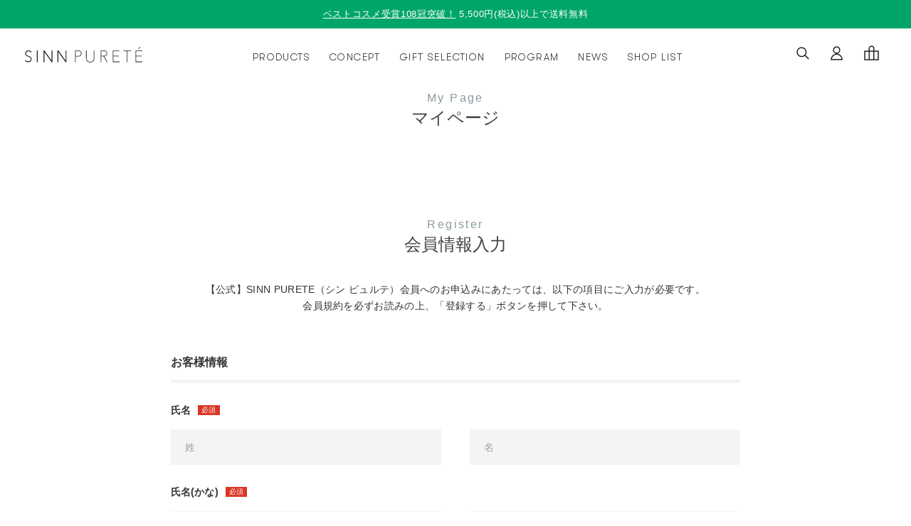

--- FILE ---
content_type: text/html; charset=utf-8
request_url: https://sinnpurete.com/Form/User/UserEasyRegistInput.aspx
body_size: 30131
content:


<?xml version="1.0" encoding="UTF-8"?>
<!DOCTYPE html>
<html xmlns="http://www.w3.org/1999/xhtml" xml:lang="ja" lang="ja">
<head id="ctl00_Head1"><meta http-equiv="Content-Type" content="text/html; charset=UTF-8" /><meta name="viewport" content="width=device-width, initial-scale=1.0" /><title>
	かんたん会員登録入力ページ
</title><meta http-equiv="Content-Script-Type" content="text/javascript" /><meta http-equiv="Pragma" content="no-cache" /><meta http-equiv="Expires" content="-1" /><meta http-equiv="Cache-Control" content="no-cache" /><meta http-equiv="content-language" content="ja" /><meta name="google" content="notranslate" />


<script async src="https://s.yimg.jp/images/listing/tool/cv/ytag.js"></script>
<script>
window.yjDataLayer = window.yjDataLayer || [];
function ytag() { yjDataLayer.push(arguments); }
ytag({"type":"ycl_cookie"});
</script>

<!-- Global site tag (gtag.js) - Google Ads: 477923119 -->
<script async src="https://www.googletagmanager.com/gtag/js?id=AW-477923119"></script>
<script>
  window.dataLayer = window.dataLayer || [];
  function gtag(){dataLayer.push(arguments);}
  gtag('js', new Date());

  gtag('config', 'AW-477923119');
</script>

<!-- Google tag (gtag.js) -->
<script async src="https://www.googletagmanager.com/gtag/js?id=G-WCSVV3BE8Y"></script>
<script>
window.dataLayer = window.dataLayer || [];
function gtag(){dataLayer.push(arguments);}
gtag('js', new Date());
gtag('config', 'G-WCSVV3BE8Y');
</script>


<link id="ctl00_lPrintCss" rel="stylesheet" type="text/css" media="print" href="/Css/imports/print.css" /><link id="ctl00_lRessCss" rel="stylesheet" type="text/css" media="screen,print" href="/Css/imports/ress.css" /><link id="ctl00_lBaseCss" rel="stylesheet" type="text/css" media="screen,print" href="/Css/imports/base.css" /><link id="ctl00_lGeneralCss" rel="stylesheet" type="text/css" media="screen,print" href="/Css/imports/common_lower.css" /><link id="ctl00_lUserCss" rel="stylesheet" type="text/css" media="screen,print" href="/Css/imports/user_lower.css" /><link id="ctl00_lUserdefoCss" rel="stylesheet" type="text/css" media="screen,print" href="/Css/imports/user.css" /><link rel="stylesheet" type="text/css" href="//cdn.jsdelivr.net/npm/slick-carousel@1.8.1/slick/slick.css" /><!-- 商品画像のスライダー -->
<link rel="stylesheet" type="text/css" href="//cdnjs.cloudflare.com/ajax/libs/photoswipe/4.1.3/photoswipe.css" /><!-- 商品画像の拡大ギャラリー -->
<link rel="stylesheet" type="text/css" href="//cdn.jsdelivr.net/npm/select2@4.1.0-beta.1/dist/css/select2.min.css" /><!-- セレクトボックス -->
<link rel="stylesheet" type="text/css" href="//cdn.plyr.io/3.6.2/plyr.css" /><!-- 動画のコントローラーcss -->
<link rel="stylesheet" type="text/css" href="//ajax.googleapis.com/ajax/libs/jqueryui/1.13.3/themes/smoothness/jquery-ui.css" media="all" /><!-- jquery-ui -->
<link id="ctl00_sinnCss" rel="stylesheet" type="text/css" href="/assets/css/style.css" /><link id="ctl00_sinnCmnCss" rel="stylesheet" type="text/css" href="/assets/css/common.css" /><link id="ctl00_sinnRenewCss" rel="stylesheet" type="text/css" href="/assets/css/renew/style.css" /><link id="ctl00_favicon" rel="icon" href="/Contents/ImagesPkg/favicon.ico" /><link rel="apple-touch-icon" sizes="700x700" href="../../Contents/ImagesPkg/appletouch.jpg" /><link rel="apple-touch-icon" sizes="48x48" href="../../Contents/ImagesPkg/apple-touch-icon/apple-touch-icon-48_48.jpg" /><link rel="apple-touch-icon" sizes="72x72" href="../../Contents/ImagesPkg/apple-touch-icon/apple-touch-icon-72_72.jpg" /><link rel="apple-touch-icon" sizes="96x96" href="../../Contents/ImagesPkg/apple-touch-icon/apple-touch-icon-96_96.jpg" /><link rel="apple-touch-icon" sizes="144x144" href="../../Contents/ImagesPkg/apple-touch-icon/apple-touch-icon-144_144.jpg" /><link rel="apple-touch-icon" sizes="192x192" href="../../Contents/ImagesPkg/apple-touch-icon/apple-touch-icon-192_192.jpg" /><link rel="apple-touch-icon" sizes="512x512" href="../../Contents/ImagesPkg/apple-touch-icon/apple-touch-icon-512_512.jpg" />


<script>
	window.dataLayer = window.dataLayer || [];
	dataLayer.push({'advcode': ''});
</script>

<script src="https://ajax.googleapis.com/ajax/libs/jquery/3.7.1/jquery.min.js"></script>
<script src="https://code.jquery.com/jquery-migrate-3.5.2.js"></script>


<script type="text/javascript" charset="Shift_JIS" src="/Js/w2.js?20250106"></script>
<script type="text/javascript" charset="Shift_JIS" src="/Js/w2.textboxevents.js"></script>



<script type="text/javascript" src="/Js/AutoKana/jquery.autoKana.js"></script>
<script type="text/javascript" src="/Js/AutoKana/jquery.autoChangeKana.js"></script>
<script type="text/javascript">
	
	function execAutoKanaWithKanaType(firstName, firstNameKana, lastName, lastNameKana) {
		execAutoKana(
			firstName,
			firstNameKana,
			lastName,
			lastNameKana,
			'FULLWIDTH_HIRAGANA');
	}

	
	function execAutoChangeKanaWithKanaType(firstNameKana, lastNameKana) {
		execAutoChangeKana(
			firstNameKana,
			lastNameKana,
			'FULLWIDTH_HIRAGANA');
	}
</script>
<script src="/Js/jquery.matchHeight-min.js"></script>
<script>
	$(window).on('load resize',function(){
    var target_img = $('.target img');
    target_img.on('load', function() {
      $('.match01').matchHeight();
      $('.match02').matchHeight();

    });
  });
</script>






<script type="text/javascript" charset="Shift_JIS" src="/Js/AC_ActiveX.js" defer></script>
<script type="text/javascript" charset="Shift_JIS" src="/Js/AC_RunActiveContent.js" defer></script>


<script type="text/javascript" charset="UTF-8" src="/Js/ClientValidateScript.aspx" defer></script>

<script type="text/javascript" charset="UTF-8" src="/Js/jquery.bxslider.min.js" defer></script>
<script type="text/javascript" charset="UTF-8" src="/Js/jquery.biggerlink.min.js" defer></script>
<script type="text/javascript" charset="UTF-8" src="/Js/jquery.heightLine.js" defer></script>
<script type="text/javascript" charset="UTF-8" src="/Js/jquery.mousewheel.js" defer></script>
<script type="text/javascript" charset="UTF-8" src="/Js/jquery.jscrollpane.min.js" defer></script>
<script type="text/javascript" charset="UTF-8" src="/Js/jquery.ah-placeholder.js" defer></script>


<script src="//ajax.googleapis.com/ajax/libs/jquery/3.7.1/jquery.min.js" defer></script>
<script src="//ajax.googleapis.com/ajax/libs/jqueryui/1.13.3/jquery-ui.min.js" defer></script>
<script src="//cdnjs.cloudflare.com/ajax/libs/jquery-cookie/1.4.1/jquery.cookie.min.js" defer></script>

<script type="text/javascript" src="//cdnjs.cloudflare.com/ajax/libs/lazysizes/5.3.2/lazysizes.min.js" defer></script><!-- 画像の遅延読み込み -->
<script type="text/javascript" src="//cdnjs.cloudflare.com/ajax/libs/lazysizes/5.3.2/plugins/unveilhooks/ls.unveilhooks.min.js" defer></script>
<script type="text/javascript" charset="Shift_JIS" src="/Js/ecommerce.eItemDataCreate.js" defer></script><!-- eコマース連携用 -->


<script src="/assets/js/common.js" defer></script>
<script src="/assets/js/renew/min/common.min.js" defer></script>
<script src="/assets/js/renew/min/header_nav.min.js" defer></script>

<script type="text/javascript" charset="UTF-8" src="/Js/common.js" defer></script>




<!-- pre -->
<link rel="preload" type="text/css" href="/Css/searchResultLayer.css" media="all" as="style">
<!-- ロード -->
<link id="lsearchResultLayerCss" rel="stylesheet" href="/Css/searchResultLayer.css" type="text/css" media="screen" />



<!-- SLICK pre -->
<link rel="preload" type="text/css" href="https://cdnjs.cloudflare.com/ajax/libs/slick-carousel/1.8.1/slick.min.css" media="all" as="style">
<link rel="preload" type="text/css" href="https://cdnjs.cloudflare.com/ajax/libs/slick-carousel/1.8.1/slick-theme.min.css" media="all" as="style">
<!-- SLICK ロード -->
<link rel="stylesheet" type="text/css" href="https://cdnjs.cloudflare.com/ajax/libs/slick-carousel/1.8.1/slick.min.css"/>
<link rel="stylesheet" type="text/css" href="https://cdnjs.cloudflare.com/ajax/libs/slick-carousel/1.8.1/slick-theme.min.css"/>
<script src="https://cdnjs.cloudflare.com/ajax/libs/slick-carousel/1.9.0/slick.js" defer></script>
<!-- SLICK -->


<link rel="preload" type="text/css" href="https://cdn.jsdelivr.net/npm/lity@2.4.1/dist/lity.min.css" media="all" as="style">
<link rel="stylesheet" type="text/css" href="https://cdn.jsdelivr.net/npm/lity@2.4.1/dist/lity.min.css"/>
<script src="https://cdnjs.cloudflare.com/ajax/libs/lity/2.4.1/lity.min.js" defer></script>




<script type="text/javascript">
<!--
	// ページロード処理
	function pageLoad(sender, args) {
		// ページロード共通処理
		pageLoad_common();

		// function.js実行
		if (typeof initializeFunctionJs == "function") initializeFunctionJs();

		// グローバル切り替え実行
		if (typeof switchGlobalFunction == 'function') switchGlobalFunction();

		// PayPal
		if (typeof InitializePaypal == "function") InitializePaypal(sender, args);

		// body側のpageLoad実行
		if (typeof bodyPageLoad == "function") bodyPageLoad();

		// CartListでのGA4イベント（begin_checkout）
		if (typeof ga4EventBeginCheckout == "function") ga4EventBeginCheckout();

		// CartListでのGA4イベント（remove_from_cart）
		if (typeof ga4EventRemoveFromCart == "function") ga4EventRemoveFromCart();


	}
//-->
</script>


	<style type="text/css">
		.area_ttl {
			margin: 130px auto 60px;
		}
		.mypage_alert {
			margin: 20px auto;
			line-height: 2;
		}
		.mypage_alert a {
			display: inline;
		}
		@media only screen and (max-width: 787px) {
			.area_ttl {
				margin: 20px auto 50px;
			}
			.mypage_alert {
				text-align: left;
			}
		}
	</style>

</head>
<body>
<form name="aspnetForm" method="post" action="./UserEasyRegistInput.aspx" onsubmit="javascript:return WebForm_OnSubmit();" id="aspnetForm" onkeypress="return ((event.keyCode != 13) || (window.event.srcElement.type != &#39;text&#39;));">
<div>
<input type="hidden" name="__EVENTTARGET" id="__EVENTTARGET" value="" />
<input type="hidden" name="__EVENTARGUMENT" id="__EVENTARGUMENT" value="" />
<input type="hidden" name="__VIEWSTATEFIELDCOUNT" id="__VIEWSTATEFIELDCOUNT" value="3" />
<input type="hidden" name="__VIEWSTATE" id="__VIEWSTATE" value="/[base64]" />
<input type="hidden" name="__VIEWSTATE1" id="__VIEWSTATE1" value="[base64]/[base64]" />
<input type="hidden" name="__VIEWSTATE2" id="__VIEWSTATE2" value="[base64]/[base64]/1w4L0UCPNe+jPxX18VpP8oqi" />
</div>

<script type="text/javascript">
//<![CDATA[
var theForm = document.forms['aspnetForm'];
if (!theForm) {
    theForm = document.aspnetForm;
}
function __doPostBack(eventTarget, eventArgument) {
    if (!theForm.onsubmit || (theForm.onsubmit() != false)) {
        theForm.__EVENTTARGET.value = eventTarget;
        theForm.__EVENTARGUMENT.value = eventArgument;
        theForm.submit();
    }
}
//]]>
</script>


<script src="/WebResource.axd?d=CaA8r4xqIkmYgSnoEXcosr7WFwN9nktw9rUbRufjdZ6KuW_LXg7BqvT3pEYd7V8r_RRGpVSdFO0sg81I1fylMtt0cdtyqWeKv7t5j-zLKfY1&amp;t=638628531619783110" type="text/javascript"></script>


<script src="/ScriptResource.axd?d=KEjBYnUeBO7oFLhh1RrWlsJo_SW3FR-_tQeKjOQ4HI-wgsJkTIhUjI5xWvemGELsWfncCH8pyK5RF3V2oqszY3zkj-kVyv1V-BmRAcECnKm9WBKIlew6HxuPi8_YKkVLOTlp5scmgq95_Ejl2ccfD5xnApR15xuG4HBAMjb4GFU1&amp;t=ffffffffc7a8e318" type="text/javascript"></script>
<script src="/ScriptResource.axd?d=Ve-cJrLSnBa0qm5JBa5E2UiIjHLN53810tzMckcurNrfoR0N_bAY9t5O0LZTnBrJrC9htptz6AVXT2x6hINglpdxgt4LwFWknSiRmnZmjZmyvJAm9Emvl9K6XDEv1j0kTySVqP067pi7m4rCn_7GA6n-6waB8U2oBV7Ee_C5dfU1&amp;t=2a9d95e3" type="text/javascript"></script>
<script src="/ScriptResource.axd?d=Tp1W7NzFBQ3NVdIqiY2ckU-ixUKpKyXWBhj_gohd2BdEGRsXT6Nsav09ZjxQrqpt3VrHUkXLULFmQXLa22t2or4QRSSeP9apK78yPiFaXUYQFtrz5AzyLFwuMy8u4y0_X8v-EceCcaK78FQG8hg9KFP9KKeV8SvHmXRDx9481tVuTW42WoLhFhGbxJoLEtkf0&amp;t=2a9d95e3" type="text/javascript"></script>
<script type="text/javascript">
//<![CDATA[
function WebForm_OnSubmit() {
if (typeof(ValidatorOnSubmit) == "function" && ValidatorOnSubmit() == false) return false;return (document.getElementById('__EVENTVALIDATION') != null);
return true;
}
//]]>
</script>

<div>

<input type="hidden" name="__VIEWSTATEGENERATOR" id="__VIEWSTATEGENERATOR" value="ADCFFC6E" />
<input type="hidden" name="__EVENTVALIDATION" id="__EVENTVALIDATION" value="/wEdABMkwOrlBpkJNxQp9tr560g6kFGodYXqT30wlJzYUSRJYak8oDnSRd1mXJiEDfjJGDqITmCxjec6Rh2VVSqVMTVfPMxT+2sgwrQzAGSkOmANNGE/w79Q6V2sqOPp6T976857dVpc1iqpS+9+Yj6/lpuWIB++ad4wNtCt3iKwXQ8dFX0mtJGbAgxcTVJxXJz+ANgqvgXvOS1VjOU9fAivBBy1EOAvj2T8ATMI0HuQkNktGdxuNUIPf7QGJGrAnACQwpbcNBFIuZuShf7q9+gkjhYlBVaOLLEdExrQokgvbU0f/9jIxMnMw/U5223JNUcs0k0RV3Y/10JMvcM1D1uXetzE1HESGmG/kB/9BNeHwBVP8iqYTgyQtIs6Nq4EHAOftApkH7dpitGVUswQgJ67+f4xtdNIHvDWlec8mKpvTgm3nC33FnTUB+SOBCtfgOnATVQ=" />
</div>

<script type="text/javascript">
<!--
	// クリックジャック攻撃対策
	CheckClickJack('/Form/Blank.aspx');
//-->
</script>

<script type="text/javascript">
//<![CDATA[
Sys.WebForms.PageRequestManager._initialize('ctl00$smScriptManager', 'aspnetForm', ['tctl00$BodyHeaderMain$UpdatePanel1','','tctl00$BodyHeaderMain$upUpdatePanel2','','tctl00$BodyHeaderMain$ctl02$UpdatePanel1','','tctl00$BodyHeaderMain$ctl04$UpdatePanel1','','tctl00$BodyHeaderMain$ctl06$UpdatePanel1','','tctl00$ContentPlaceHolder1$upUpdatePanel',''], [], [], 90, 'ctl00');
//]]>
</script>

<div>
	
	<div id="ctl00_BodyHeaderMain_UpdatePanel1">


</div>


<div id="ctl00_BodyHeaderMain_upUpdatePanel2">

	



	<header><!--header-->
		<div class="header-info">
      <p><a href="/Page/bestcosme.aspx">ベストコスメ受賞108冠突破！</a>&nbsp;5,500円(税込)以上で送料無料</p>
		</div>

		<div class="header-nav">
			<div class="container">
				<h1><a href="/"><img class="lazyload" data-src="/assets/img/renew/logo.svg" alt="SINN PURETE" width="165" height="49"></a></h1>
				<nav>
					<ul>
						<li class="dropdown-menu">
							<a href="/	Form/Product/ProductList.aspx?shop=0&cat=000">PRODUCTS</a>
							<div class="dropdown-contents product">
								<div class="header-menu">
									<div class="header-menu__side">
										<ul>
											<li><a href="" class="js-navmenu current" data-item-code="new">NEW / LIMITED</a></li>
											<li><a href="" class="js-navmenu" data-item-code="gift">GIFT</a></li>
										</ul>
										<ul>
											<li><a href="" class="js-navmenu" data-item-code="skincare">SKINCARE</a></li>
											<li><a href="" class="js-navmenu" data-item-code="basemake">MAKE UP</a></li>
											<li><a href="" class="js-navmenu" data-item-code="haircare">HAIRCARE</a></li>
											<li><a href="" class="js-navmenu" data-item-code="bodycare">BODY / HANDCARE</a></li>
											<li><a href="" class="js-navmenu" data-item-code="fragrance">FRAGRANCE</a></li>
											<li><a href="" class="js-navmenu" data-item-code="homecare">HOMECARE</a></li>
											<li><a href="" class="js-navmenu" data-item-code="goods">GOODS</a></li>
										</ul>
										<ul>
											<li><a href="" class="js-navmenu" data-item-code="subscribe">定期購入</a></li>
										</ul>
									</div>
									<div class="header-menu__contents js-menu__contents"><!-- ヘッダーのプロダクトメニューDOM --></div>
								</div>
							</div>
						</li>
						<li class="dropdown-menu">
							<a href="">CONCEPT</a>
							<div class="dropdown-contents concept">
								<ul>
									<li>
										<a href="/Page/brandstory.aspx">
											<figure><img class="lazyload" data-src="/assets/img/renew/nav_about.jpg" alt="SINN PURETEについて" width="350" height="184"></figure>
											<p>SINN PURETEについて</p>
										</a>
									</li>
									<li>
										<a href="/Page/about_method.aspx">
											<figure><img class="lazyload" data-src="/assets/img/renew/nav_mindful_beauty.jpg" alt="マインドフル ビューティー メソッド" width="350" height="184"></figure>
											<p>マインドフル ビューティー メソッド</p>
										</a>
									</li>
									<li>
										<a href="/Page/about_fragrance.aspx">
											<figure><img class="lazyload" data-src="/assets/img/renew/nav_mindful_fragrance.jpg" alt="マインドフル フレグランス" width="350" height="184"></figure>
											<p>マインドフル フレグランス</p>
										</a>
									</li>
								</ul>
							</div>
						</li>
						<li><a href="/Page/gift.aspx">GIFT SELECTION</a></li>
						<li class="dropdown-menu">
							<a href="">PROGRAM</a>
							<div class="dropdown-contents program">
								<ul>
									<li>
										<a href="/Form/Product/ProductDetail.aspx?shop=0&pid=S-M11800">
											<figure><img class="lazyload" data-src="/assets/img/renew/nav_three_program.jpg" alt="香りで育む3点定期プログラム" width="350" height="184"></figure>
											<p>香りで育む3点定期プログラム</p>
										</a>
									</li>
									<li>
										<a href="/Page/subscription.aspx">
											<figure><img class="lazyload" data-src="/assets/img/renew/nav_program_subscription.jpg" alt="単品定期プログラム" width="350" height="184"></figure>
											<p>単品定期プログラム</p>
										</a>
									</li>
									<!--ピュアクレ定期販売が始まり次第表示 <li> <a href=""> <figure><img class="lazyload" data-src="/assets/img/renew/nav_pure_cleansing.jpg" alt="ピュアクレンジング クリア"></figure> <p>ピュアクレンジング クリア</p> </a> </li> ピュアクレ定期販売が始まり次第表示-->
								</ul>
							</div>
						</li>
						<li><a href="/blogs/news/list.aspx">NEWS</a></li>
						<li><a href="/Page/shoplist.aspx">SHOP LIST</a></li>
					</ul>
				</nav>
				<div class="icon-area">
					<ul>
						<li class="search-menu">
							<a href="" class="js-search"><img class="lazyload" data-src="/assets/img/renew/icon_search.svg" alt="SEARCH" width="18" height="18"></a>
							<div class="search-contents">
								<div class="close-btn"><img class="lazyload" data-src="/assets/img/renew/icon_search_close.svg" alt="CLOSE" width="20" height="20"></div>
								<div id="ctl00_BodyHeaderMain_ctl02_UpdatePanel1">


</div>

<div class="search-form">
	<div class="search-form-form">
			<input name="ctl00$BodyHeaderMain$ctl02$tbSearchWord" type="text" id="ctl00_BodyHeaderMain_ctl02_tbSearchWord" onkeypress="if (event.keyCode==13){__doPostBack(&#39;ctl00$BodyHeaderMain$ctl02$lbSearch&#39;,&#39;&#39;); return false;}" placeholder="ストア内検索" />
		<a id="ctl00_BodyHeaderMain_ctl02_lbSearch" href="javascript:__doPostBack(&#39;ctl00$BodyHeaderMain$ctl02$lbSearch&#39;,&#39;&#39;)">
			<button type="submit" class="lazy"></button>
		</a>
	</div>
</div>





								
								



<div class="recommend-item">
  <h3>RECOMMEND ITEMS</h3>
  <ul>
    <li>
      <a href="/Form/Product/ProductDetail.aspx?shop=0&pid=S-T05200">
      <figure><img class="lazyload lazy" data-src="/assets/img/renew/post/product_1.png" alt="マインドフル フレグランス / Purification of Mind" width="176" height="241"></figure>
      <p>マインドフル フレグランス / Purification of Mind</p>
    </a>
    </li>
    <li>
      <a href="/Form/Product/ProductDetail.aspx?shop=0&pid=S-T10400">
      <figure><img class="lazyload lazy" data-src="/assets/img/renew/post/product_2.png" alt="アンビシャス ビューティーセラム ファンデーション" width="176" height="241"></figure>
      <p>アンビシャス ビューティーセラム ファンデーション</p>
    </a>
    </li>
    <li>
      <a href="/Form/Product/ProductDetail.aspx?shop=0&pid=S-T10000">
      <figure><img class="lazyload lazy" data-src="/assets/img/renew/post/product_3.png" alt="トゥーグッド マルチベネフィットオイル / Purification of Mind" width="176" height="241"></figure>
      <p>トゥーグッド マルチベネフィットオイル / Purification of Mind</p>
    </a>
    </li>
    <li>
      <a href="/Form/Product/ProductDetail.aspx?shop=0&pid=S-T12700">
      <figure><img class="lazyload lazy" data-src="/assets/img/renew/post/product_4.png" alt="マインドフル シャンプー / LOVE UNLOCK" width="176" height="241"></figure>
      <p>マインドフル シャンプー / LOVE UNLOCK</p>
    </a>
    </li>
  </ul>
</div>




							</div>
						</li>
						<li><a href="https://sinnpurete.com/Form/User/MyPage.aspx"><img class="lazyload" data-src="/assets/img/renew/icon_mypage.svg" alt="MYPAGE" width="15" height="17"></a></li>
						<li><a href="/Form/Order/CartList.aspx"><img class="lazyload" data-src="/assets/img/renew/icon_cart.svg" alt="CART" width="19" height="18"></a></li>
					</ul>
				</div>
			</div>
		</div>

		<div class="header-nav-sp sp-visible">
			<nav>
				<ul>
					<li><a href="/Form/Product/ProductList.aspx?shop=0&cat=000"><img class="lazyload" data-src="/assets/img/renew/icon_product_sp.svg" alt="PRODUCTS" width="49" height="36"></a></li>
					<li class="search-btn"><a href=""><img class="lazyload" data-src="/assets/img/renew/icon_search_sp.svg" alt="SEARCH" width="45" height="34"></a></li>
					<li>
						<a href="https://sinnpurete.com/Form/User/MyPage.aspx"><img class="lazyload" data-src="/assets/img/renew/icon_mypage_sp.svg" alt="MY PAGE" width="44" height="37"></a>
					</li>
					<li><a href="/Form/Order/CartList.aspx"><img class="lazyload" data-src="/assets/img/renew/icon_cart_sp.svg" alt="CART" width="39" height="36"></a></li>
					<li class="menu-btn"><a href=""><img class="lazyload" data-src="/assets/img/renew/icon_menu_sp.svg" alt="MENU" width="55" height="31"></a></li>
				</ul>
			</nav>
			<div class="header-nav-contents">
					<!--header-nav-contents-->
				<div class="container">
					<div class="close-btn"><img class="lazyload" data-src="/assets/img/renew/icon_menu_close.svg" alt="CLOSE" width="23" height="23"></div>
					<h1><a href="/"><img class="lazyload" data-src="/assets/img/renew/logo_sp.svg" alt="SINN PURETE" width="164" height="49"></a></h1>

					<div id="ctl00_BodyHeaderMain_ctl04_UpdatePanel1">


</div>

<div class="search-form">
	<div class="search-form-form">
			<input name="ctl00$BodyHeaderMain$ctl04$tbSearchWord" type="text" id="ctl00_BodyHeaderMain_ctl04_tbSearchWord" onkeypress="if (event.keyCode==13){__doPostBack(&#39;ctl00$BodyHeaderMain$ctl04$lbSearch&#39;,&#39;&#39;); return false;}" placeholder="ストア内検索" />
		<a id="ctl00_BodyHeaderMain_ctl04_lbSearch" href="javascript:__doPostBack(&#39;ctl00$BodyHeaderMain$ctl04$lbSearch&#39;,&#39;&#39;)">
			<button type="submit" class="lazy"></button>
		</a>
	</div>
</div>





					<ul class="member-menu">
						
							<li><a href="/Form/User/UserRegistRegulation.aspx">会員登録</a></li>
							<li><a href="https://sinnpurete.com/Form/Login.aspx">ログイン</a></li>
						
					</ul>

					<div class="main-area">
						<h2>PRODUCT</h2>
						<ul class="main-menu">
							<li class="dropdown-menu" data-item-code="new"><a href="">新製品・限定品・コラボ</a><div class="dropdown-contents js-menu__contents"></div></li>
							<li class="dropdown-menu" data-item-code="gift"><a href="">ギフト</a><div class="dropdown-contents js-menu__contents"></div></li>
							<li class="dropdown-menu" data-item-code="skincare"><a href="">スキンケア</a><div class="dropdown-contents js-menu__contents"></div></li>
							<li class="dropdown-menu" data-item-code="basemake"><a href="">メイクアップ</a><div class="dropdown-contents js-menu__contents"></div></li>
							<li class="dropdown-menu" data-item-code="haircare"><a href="">ヘアケア</a><div class="dropdown-contents js-menu__contents"></div></li>
							<li class="dropdown-menu" data-item-code="bodycare"><a href="">ボディ・ハンドケア</a><div class="dropdown-contents js-menu__contents"></div></li>
							<li class="dropdown-menu" data-item-code="fragrance"><a href="">フレグランス</a><div class="dropdown-contents js-menu__contents"></div></li>
							<li class="dropdown-menu" data-item-code="homecare"><a href="">ホームケア</a><div class="dropdown-contents js-menu__contents"></div></li>
              <li class="dropdown-menu" data-item-code="goods"><a href="">グッズ</a><div class="dropdown-contents js-menu__contents"></div></li>
							
						</ul>
					</div>
					<div class="about-area">
						<h2>about SINN PURETE</h2>
						<ul class="about-menu">
							<li class="dropdown-menu">
								<a href="">ブランドコンセプト</a>
								<div class="dropdown-contents">
									<ul>
										<li>
											<a href="/Page/brandstory.aspx">
												<figure><img class="lazyload" data-src="/assets/img/renew/nav_about_sp.jpg" alt="SINN PURETEについて" width="70" height="70"></figure>
												<div class="txt">
													<p>SINN PURETEについて</p>
													<span>ABOUT SINN PURETE</span>
												</div>
											</a>
										</li>
										<li>
											<a href="/Page/about_method.aspx">
												<figure><img class="lazyload" data-src="/assets/img/renew/nav_mindful_beauty_sp.jpg" alt="マインドフルビューティーメソッド" width="70" height="70"></figure>
												<div class="txt">
													<p>マインドフルビューティー<br>メソッド</p>
													<span>MINDFUL BEAUTY METHOD</span>
												</div>
											</a>
										</li>
										<li>
											<a href="/Page/about_fragrance.aspx">
												<figure><img class="lazyload" data-src="/assets/img/renew/nav_mindful_fragrance_sp.jpg" alt="マインドフル フレグランス" width="70" height="70"></figure>
												<div class="txt">
													<p>マインドフル フレグランス</p>
													<span>MINDFUL FRAGRANCE</span>
												</div>
											</a>
										</li>
									</ul>
								</div>
							</li>
							<li><a href="/Page/gift.aspx">ギフトセレクション</a></li>
							<li class="dropdown-menu">
								<a href="">定期プログラム</a>
								<div class="dropdown-contents">
									<ul>
										<li>
											<a href="/Form/Product/ProductDetail.aspx?shop=0&pid=S-M11800">
												<figure><img class="lazyload" data-src="/assets/img/renew/nav_three_program_sp.jpg" alt="MINDFUL BEAUTY PROGRAM" width="70" height="70"></figure>
												<div class="txt">
													<p>香りで育む3点定期プログラム</p>
													<span>MINDFUL BEAUTY<br>PROGRAM</span>
												</div>
											</a>
										</li>
										<li>
											<a href="/Page/subscription.aspx">
												<figure><img class="lazyload" data-src="/assets/img/renew/nav_program_subscription_sp.jpg" alt="SUBSCRIPTION" width="70" height="70"></figure>
												<div class="txt">
													<p>単品定期プログラム</p>
													<span>SUBSCRIPTION</span>
												</div>
											</a>
										</li>
										<!--ピュアクレ定期販売が始まり次第表示 <li> <a href=""> <figure><img class="lazyload" data-src="/assets/img/renew/nav_pure_cleansing_sp.jpg" alt="Pure Cleansing Clear"></figure> <div class="txt"> <p>Pure Cleansing Clear</p> <span>ピュアクレンジング クリア</span> </div> </a> </li> -->
									</ul>
								</div>
							</li>
							<li><a href="/blogs/news/list.aspx">ニュース</a></li>
							<li><a href="/Page/shoplist.aspx">ショップリスト</a></li>
							<li><a href="/Page/skincarestep.aspx">スキンケアステップ</a></li>
						</ul>

							<div class="banner-area">
									
									





<a href="/Form/Product/ProductDetail.aspx?shop=0&pid=S-M11800"><img class="lazyload" data-src="/assets/img/renew/hamburger/bnr_SPmenu_20230630.jpg" alt="バナー" width="335" height="100"></a>




							</div>
							<div class="sns-area">
								<h2>FOLLOW US</h2>
								<ul class="sns">
									<li>
										<figure>
											<a href="https://www.instagram.com/sinnpurete/" target="_blank"><img class="lazyload" data-src="/assets/img/renew/index/icon_instagram-wh.svg"  alt="instagram" width="20" height="20"></a>
										</figure>
									</li>
									<li>
										<figure>
											<a href="https://x.com/sinn_purete/" target="_blank"><img class="lazyload" data-src="/assets/img/renew/common/icon_twitter-wh.svg" alt="twitter" width="24" height="20"></a>
										</figure>
									</li>
									<li>
										<figure>
											<a href="https://page.line.me/?accountId=646cahpa" target="_blank"><img class="lazyload" data-src="/assets/img/renew/index/icon_line-wh.svg" alt="LINE" width="20" height="20"></a>
										</figure>
									</li>
									<li>
										
											<figure><a href="/Form/Login.aspx"><img class="lazyload" data-src="/assets/img/renew/index/icon_mail-wh.svg" alt="会員登録とメルマガ登録でお得な情報をお届け" width="24" height="16"></a></figure>
										
									</li>

								</ul>
							</div>

						<ul class="sub-menu">
              <li><a href="/Page/recruit.aspx">採用情報</a></li>
							<li><a href="/Page/guide.aspx">ショッピングガイド</a></li>
							<li><a href="/Page/faq.aspx">FAQ</a></li>
							<li><a href="/Form/Inquiry/InquiryInput.aspx">お問い合わせ</a></li>
							<li><a href="https://www.jimos.co.jp/corporate/gaiyo.php" target="_blank">運営会社</a></li>
							<li><a href="/Page/tokusho.aspx">特定商取引法に基づく表記</a></li>
							<li><a href="https://www.jimos.co.jp/terms/" target="_blank">利用規約</a></li>
							<li><a href="https://www.jimos.co.jp/social_media/" target="_blank">ソーシャルメディアポリシー</a></li>
							<li><a href="https://www.jimos.co.jp/policy/" target="_blank">プライバシーポリシー</a></li>
						</ul>

					</div>
				</div>
			</div><!--header-nav-contents end-->

			<div class="search-contents"><!--search-contents-->
				<div class="close-btn"><img class="lazyload" data-src="/assets/img/renew/icon_search_close.svg" alt="CLOSE" width="20" height="20"></div>
				<div id="ctl00_BodyHeaderMain_ctl06_UpdatePanel1">


</div>

<div class="search-form">
	<div class="search-form-form">
			<input name="ctl00$BodyHeaderMain$ctl06$tbSearchWord" type="text" id="ctl00_BodyHeaderMain_ctl06_tbSearchWord" onkeypress="if (event.keyCode==13){__doPostBack(&#39;ctl00$BodyHeaderMain$ctl06$lbSearch&#39;,&#39;&#39;); return false;}" placeholder="ストア内検索" />
		<a id="ctl00_BodyHeaderMain_ctl06_lbSearch" href="javascript:__doPostBack(&#39;ctl00$BodyHeaderMain$ctl06$lbSearch&#39;,&#39;&#39;)">
			<button type="submit" class="lazy"></button>
		</a>
	</div>
</div>





				
				



<div class="recommend-item">
  <h3>RECOMMEND ITEMS</h3>
  <ul>
    <li>
      <a href="/Form/Product/ProductDetail.aspx?shop=0&pid=S-T05200">
      <figure><img class="lazyload lazy" data-src="/assets/img/renew/post/product_1.png" alt="マインドフル フレグランス / Purification of Mind" width="176" height="241"></figure>
      <p>マインドフル フレグランス / Purification of Mind</p>
    </a>
    </li>
    <li>
      <a href="/Form/Product/ProductDetail.aspx?shop=0&pid=S-T10400">
      <figure><img class="lazyload lazy" data-src="/assets/img/renew/post/product_2.png" alt="アンビシャス ビューティーセラム ファンデーション" width="176" height="241"></figure>
      <p>アンビシャス ビューティーセラム ファンデーション</p>
    </a>
    </li>
    <li>
      <a href="/Form/Product/ProductDetail.aspx?shop=0&pid=S-T10000">
      <figure><img class="lazyload lazy" data-src="/assets/img/renew/post/product_3.png" alt="トゥーグッド マルチベネフィットオイル / Purification of Mind" width="176" height="241"></figure>
      <p>トゥーグッド マルチベネフィットオイル / Purification of Mind</p>
    </a>
    </li>
    <li>
      <a href="/Form/Product/ProductDetail.aspx?shop=0&pid=S-T12700">
      <figure><img class="lazyload lazy" data-src="/assets/img/renew/post/product_4.png" alt="マインドフル シャンプー / LOVE UNLOCK" width="176" height="241"></figure>
      <p>マインドフル シャンプー / LOVE UNLOCK</p>
    </a>
    </li>
  </ul>
</div>



			</div><!--search-contents-->
		</div>

	</header><!--header-->






</div>

<script>
	$(function () {
		var process = function () {

			$(function(){
				var burgerBtn = $('#jsHamburgerButton');
				var burgerMenu = $('.hamburger__menu');

				burgerBtn.on('click', function(event){
					event.preventDefault();
					$('body').toggleClass('open');
					$('html').toggleClass('overflow');
					burgerBtn.toggleClass('open');
					burgerMenu.toggleClass('active');
					$('.header__menu').removeClass('transform');
				});
			});

			$(function(){
				var checkedList = $('.productCheckListTop__list').children().length;
				var checkedViewMore = $('.check__item-view-more');
				if(checkedList <= 5){
					checkedViewMore.css('display', 'none');
				}
			});

			$('.utils .utils__item:first-child a').click(function(){
				$('body').toggleClass('search-drawer-open');
			});

			$('.sp-navigation ul li:first-child a').click(function(){
				$('.sp-search').toggleClass('search-active');
			});

			$('.search-close-icn').click(function(){
				$('body').removeClass('search-drawer-open');
			});

			$('.sp-navigation ul li:last-child a').click(function(){
				$('body').toggleClass('mobile-menu-open');
				$('.header-spnavigation').toggleClass('header-spnavigation--open');
			});

			$('.header-spnavigation .js-close-mobile-menu').click(function(){
				$('body').removeClass('mobile-menu-open');
				$('.header-spnavigation').removeClass('header-spnavigation--open');
				return false;
			});


			
			$('input[type="text"], input[type="password"], input[type="email"], input[type="tel"], textarea').focus(function(){
				$('.sp-navigation').hide();
			}).blur(function(){
				if($('header .site-nav').css('display') == 'none'){ //SP表示時の場合
					$('.sp-navigation').show();
				}
			});
		};
		if (Sys && Sys.Application) { Sys.Application.add_load(process); } else { process(); }
	});


</script>


	

<div id="Wrap_lower" class="onlyUser">




  

	<div class="header-caution hidden">
		<a href="/blogs/news/articles/20230206.aspx">マルチベネフィットオイルのお取り扱い店舗・卸販売について</a>
	</div>



<div class="wrapBottom">
<div class="wrapTop">

	
	<div id="Contents">
		<div id="dvUserBox">
			<div class="area_ttl noTtl">
				<h2><span class="noto">My Page</span><span class="fs_ttlsub">マイページ</span></h2>
			</div>
			<div class="user_wrap">
				
				


<style>
	#dvUserBox .dvUserBtnBox {
		margin: auto;
	}
</style>
<div id="dvUserContents" class=" page-easyRegist">


	<div class="area_ttl area_ttl_sec">
		<h2><span class="noto">Register</span><span class="fs_ttlsub">会員情報入力</span></h2>
			<p>
				【公式】SINN PURETE（シン ピュルテ）会員へのお申込みにあたっては、以下の項目にご入力が必要です。<br />
				会員規約を必ずお読みの上、「登録する」ボタンを押して下さい。
			</p>
	</div>
	<div id="dvUserRegistInput" class="unit">
		<div class="inner_lower">
			
			
				
				<div class="dvSocialLoginCooperation" style="display: none;">
					<h3 class="ttl_s line_s_2 f_bold">ソーシャルログイン連携</h3>

					<ul style="display:flex;margin:20px 0;flex-wrap:wrap;justify-content: space-around;">
						
							<li style="padding: 0 0.5em;">
								
								<div id="AmazonLoginButton"></div>
								<div style="width:218px;display:inline-block;">
									
									<div id="AmazonLoginCv2Button"></div>
									
								</div>
								
							</li>
						
						
						
					</ul>
					<input type="hidden" name="ctl00$ContentPlaceHolder1$hfSocialLoginJson" id="ctl00_ContentPlaceHolder1_hfSocialLoginJson" />
				</div>
			

			
			<div class="dvUserInfo form_wrap">
				
					<h3 class="ttl_s line_s_2 f_bold">お客様情報</h3>
				
				<div id="ctl00_ContentPlaceHolder1_upUpdatePanel">

						<dl class="area_block">
							
								
								<dt class="firstForm">
									<div class="">
										氏名<span class="required">必須</span><span id="efo_sign_name"/>
									</div>
									<span class="area_error">
											<span id="ctl00_ContentPlaceHolder1_cvUserName1" class="error_inline" style="color:Red;visibility:hidden;"></span>
										<span id="ctl00_ContentPlaceHolder1_cvUserName2" class="error_inline" style="color:Red;visibility:hidden;"></span>
									</span>
								</dt>
								<dd>
								<ul class="form_double">
									<li>
										<input name="ctl00$ContentPlaceHolder1$tbUserName1" type="text" id="ctl00_ContentPlaceHolder1_tbUserName1" class="nameFirst form _03" placeholder="姓" />
									</li>
									<li>
										<input name="ctl00$ContentPlaceHolder1$tbUserName2" type="text" id="ctl00_ContentPlaceHolder1_tbUserName2" class="form _03 nameLast" placeholder="名" />
									</li>
								</ul>


								</dd>
							
								
								<dt>
									<div class="">
										氏名(かな)<span class="required">必須</span><span id="efo_sign_kana"/>
									</div>
									<span class="area_error">
										<span id="ctl00_ContentPlaceHolder1_cvUserNameKana1" class="error_inline" style="color:Red;visibility:hidden;"></span>
										<span id="ctl00_ContentPlaceHolder1_cvUserNameKana2" class="error_inline" style="color:Red;visibility:hidden;"></span>
									</span>
								</dt>
								<dd class="FULLWIDTH_HIRAGANA">
									<ul class="form_double">
										<li>
											<input name="ctl00$ContentPlaceHolder1$tbUserNameKana1" type="text" id="ctl00_ContentPlaceHolder1_tbUserNameKana1" class="form _03" placeholder="せい（ひらがな）" />
										</li>
										<li>
											<input name="ctl00$ContentPlaceHolder1$tbUserNameKana2" type="text" id="ctl00_ContentPlaceHolder1_tbUserNameKana2" class="form _03" placeholder="めい（ひらがな）" />
										</li>
									</ul>
								</dd>
							

							
							<dt>
								<div class="">
									メールアドレス
									<span class="required">必須</span><span id="efo_sign_mail_addr"/>
								</div>
								<span class="area_error">
									<span id="ctl00_ContentPlaceHolder1_cvUserMailAddr" class="error_inline" style="color:Red;visibility:hidden;"></span>
									<span id="ctl00_ContentPlaceHolder1_cvUserMailAddrForCheck" class="error_inline" style="color:Red;visibility:hidden;"></span>
										<span id="ctl00_ContentPlaceHolder1_cvUserMailAddrConf" class="error_inline" style="color:Red;visibility:hidden;"></span>
								</span>
							</dt>
							<dd>
								<input name="ctl00$ContentPlaceHolder1$tbUserMailAddr" maxlength="256" id="ctl00_ContentPlaceHolder1_tbUserMailAddr" class="form _01" placeholder="例）member@ooooo.com" Type="email" />
								<input name="ctl00$ContentPlaceHolder1$tbUserMailAddrConf" maxlength="256" id="ctl00_ContentPlaceHolder1_tbUserMailAddrConf" class="form _01 mt20" placeholder="確認のためにもう一度入力してください" Type="email" />
							</dd>
							

								<dt>
									<div class="">
										お知らせメールの 配信希望
									</div>
								</dt>
								<dd class="form_select" style="text-align: left;">
									<span class="checkBox"><input id="ctl00_ContentPlaceHolder1_cbUserMailFlg" type="checkbox" name="ctl00$ContentPlaceHolder1$cbUserMailFlg" checked="checked" /><label for="ctl00_ContentPlaceHolder1_cbUserMailFlg">メールを希望して、お得な情報を受け取る</label></span>
								</dd>

							
						</dl>
					
</div>
				
			</div>
			
				<div class="dvLoginInfo area_block">
					<h3 class="ttl_s line_s_2 f_bold">ログイン情報</h3>
					<dl class="form_wrap">
						
							<dt>
								<div class="">
									パスワード<span class="required">必須</span><span id="efo_sign_password"/>
								</div>
							</dt>
							<dd>
								<input name="ctl00$ContentPlaceHolder1$tbUserPassword" type="password" maxlength="15" id="ctl00_ContentPlaceHolder1_tbUserPassword" class="password  form _01" autocomplete="off" placeholder="半角英数字7文字～12文字（記号不可）" />
								<span id="ctl00_ContentPlaceHolder1_cvUserPassword" class="error_inline" style="color:Red;visibility:hidden;"></span>
								<input name="ctl00$ContentPlaceHolder1$tbUserPasswordConf" type="password" maxlength="15" id="ctl00_ContentPlaceHolder1_tbUserPasswordConf" class="password form _01 mt20" autocomplete="off" placeholder="確認のためにもう一度入力してください" />

								<span id="ctl00_ContentPlaceHolder1_cvUserPasswordConf" class="error_inline" style="color:Red;visibility:hidden;"></span>
							</dd>
						
					</dl>
				</div>
			
		</div>

	</div>
	<div ID="dvUserRegistRegulation" class="unit inner_lower" style="margin-top:20px;">
		
		<div class="dvRegulation">
			<div class="dvRegulation_inner">
				
<h4>ご利用規約</h4>
<p>株式会社ＪＩＭＯＳ（以下「当社」という）は、以下のご利用規約（以下「本規約」という）の条件に従い、当社が提供する商品の販売その他のサービス（以下「本サービス」という）を利用者に提供します。  </p>
<p>ただし、当社が提供する個別のサービスに関する利用規約等が別に定められている場合は、利用者による当該個別サービスの利用は、本規約およびかかる規約等が適用されるものとし、本規約とかかる規約等の定めが矛盾する場合は、本規約の定めが優先するものとします。 </p>

<h4>第１条　（利用者定義）</h4>
<p>本規約は、当社が利用者個人を特定できるか否かに関わらず、本サービスを利用するすべての人を利用者とします。また、本規約は、本規約の施行日前に本サービスをご利用いただいたお客様も利用者とします。 </p>

<h4>第２条　（利用規約への同意）</h4>
<p>利用者が、ウェブサイト、電話、ハガキ、郵送またはＦＡＸその他の方法を通じて、本サービスを実際に利用した場合、本規約の全てに同意したものとみなします。 </p>

<h4>第３条　（規約の変更）</h4>
<p> １、当社は、以下の場合に、当社の裁量により、利用者に事前に通知することなく、本規約の全部または一部を任意に改定することができるものとします。</p>
 <p>（１）本規約の変更が、利用者の一般の利益に適合するとき。</p>
 <p>（２）本規約の変更が、契約をした目的に反せず、かつ、変更の必要性、変更後の内容の相当性、変更の内容その他の変更に係る事情に照らして合理的なものであるとき。</p>
 <p>２、当社は、前項に定める改定を行う場合は、変更の効力発生日より前に、本規約を変更する旨および変更後の本規約の内容とその効力発生日を当社ウェブサイト上（https://www.jimos.co.jp/terms/）に掲出する方法により、利用者に通知します。</p>
 <p>３、当社は、前項に定める改定後の本規約の効力発生日以降に利用者が本サービスを利用した場合、利用者は本規約の変更の全てに同意したものとみなします。</p>

<h4>第４条　（禁止事項）</h4>
<p>１、当社は、利用者が本サービスを利用するにあたり、以下に定める行為、それらを誘発する行為および準備行為を行うことを禁止します。なお、以下各号の該当性の判断は、当社の自由な裁量により行われるものとします。</p>
 <p>（１）法令もしくは本規約に違反する行為、公序良俗に反する行為、またはそれらのおそれのある行為</p>
 <p>（２）他の利用者および第三者の迷惑となる行為、または当社の営業を妨害する行為</p>
 <p>（３）他の利用者および第三者ならびに当社の財産権やプライバシーを侵害する行為、またはそのおそれのある行為</p>
 <p>（４）他の利用者および第三者ならびに当社の知的財産権（著作権・意匠権・特許権・実用新案権・商標権・肖像権）を侵害する行為、またはそのおそれのある行為</p>
 <p>（５）会員番号およびパスワードを不正に使用する行為</p>
 <p>（６）クレジットカードを不正使用して本サービスを利用する行為</p>
 <p>（７）ポイントを不正に取得・使用する行為</p>
 <p>（８）コンピューターウイルス等の有害なプログラムを当社もしくは第三者に送信し、または流布する行為</p>
 <p>（９）虚偽の内容による注文、または会員登録の際に虚偽の登録内容を申請する行為</p>
 <p>（１０）返品または交換を繰り返し当社に損害を与える行為</p>
 <p>（１１）当社の商品の転売など営利を目的とした注文または申し込み行為</p>
 <p>（１２）本サービスの運営を妨げる行為、その他本サービスに支障をきたすおそれのある一切の行為</p>
 <p>（１３）その他、当社が不適切と判断する行為
 <p>２、利用者の第１項各号に定める禁止行為により当社または第三者が損害を被った場合、当該利用者は当社または第三者が被った損害についての損害賠償義務（弁護士費用等合理的な費用を含む）を負うものとします。</p>

<h4>第５条　（免責事項）</h4>
<p> １、当社は、次のいずれかの事由が生じた場合、利用者に対して予告なく本サービスの全部または一部を一時停止しまたは終了することができるものとします。なお、当該措置により発生した利用者の損害に対し、当社は一切の責任を負わないものとします。</p>
 <p>（１）本サービスを提供するシステムの保守点検等の作業を定期的または緊急に行う場合</p>
 <p>（２）本サービスを提供するシステムに故障等が生じた場合</p>
 <p>（３）停電、火災、地震等その他不可抗力により本サービスの提供が困難な場合</p>
 <p>（４）その他、本サービスを提供する上で相当な理由がある場合 </p>
 <p>２、当社が、本サービスに関連して当社の責めに帰すべき事由により、利用者に損害を与えた場合における損害賠償義務の範囲は、帰責事由の原因となった個別契約にかかる対価相当額を上限とし、かつ本サービスの利用により利用者に現実に発生した通常かつ直接の損害に限定されるものとします。ただし、当該損害が、当社の故意または重大な過失による場合はその限りではありません。なお、当社の責めに帰することができない事由から生じた損害、当社の予見の有無を問わず特別の事情から生じた損害および逸失利益については、当社は賠償責任を負わないものとします。</p>
 <p>３、当社では、正規流通店以外のオークションサイト等で購入した転売商品に関しては、保管状態・使用期限等が管理できないため、品質の安全性を保証できません。当該商品を使用したことにより生じた損害に対し、当社は一切の責任を負わないものとします。ただし、当該損害が製造物責任法に定める当社の製造物の欠陥による場合は、その限りではありません。 </p>
 <p>4､当社は、利用者が当社ウェブサイトや当社販促物等を通じて得る情報について、法令で許容される範囲において、その完全性、有用性、正確性等の保証を行わないものとします。また、利用者は利用者自身の責任において当該情報を利用するものとし、利用者がこれらの情報等を利用することによる結果について、当社は一切の責任を負わないものとします。 </p>
	
<h4>第６条　（本サービスの解除等）</h4>
<p>利用者が次の各号のいずれかに該当した場合、当社は利用者に何らの通知または催告をすることなく、利用者に対する本サービスの提供の制限・拒絶・停止、会員資格の取消、ポイントの権利剥奪、売買契約およびその他本サービスに関する契約の解除について、その全てまたはいずれかを行うことができるものとします。なお、当該措置により利用者が被った損害について、当社は一切の責任を負わないものとします。</p>
<p>（１）利用者から通知された連絡手段によって連絡が取れない場合</p>
 <p>（２）注文に関する当社からの問い合わせに回答いただけない場合</p>
 <p>（３）当社から代金引換またはクレジットカード等によるお支払いをお願いして、お支払方法の変更にご了承いただけない場合</p>
 <p>（４）商品のお届け先が、当社が制限する海外の地域の場合</p>
 <p>（５）反社会的勢力またはそのおそれのある団体等に所属することが判明した場合</p>
 <p>（６）支払能力に問題があると認められる事項が判明した場合</p>
 本規約に違反した場合</p>
 <p>（７）その他、当社が本サービスの利用は不適切と判断した場合 </p>

<h4>第７条　（著作権その他知的財産権）</h4>
<p> （１）当社ウェブサイトおよび当社が発行する広告販促物等に掲載されたすべての内容に関する権利は、当社に帰属するか、または当社がライセンスその他の正当な権原に基づき使用するものであり、利用者が当該掲載内容全部につき、自らの個人利用目的以外に利用したり、公衆に再提供したり、無断使用・複製等することを禁止します。</p>
 <p>（２）利用者が当社に対して提供した手紙、絵画、写真、記事、体験談、メッセージその他の情報等について著作権（著作権法第27条および第28条に定める権利を含む）その他知的財産権が生じた場合には、利用者は当該情報等にかかる権利を当社に無償で譲渡するものとし、著作人格権等の権利を行使しないものとします。なお、本条本項は、利用者が本サービスの利用を終了した場合においても有効とします。</p>

<h4>第８条　（個人情報の取扱い）</h4>
<p>１、当社は、個人情報保護法を遵守するとともに、以下に掲示する「個人情報保護方針」に基づき、利用者から提供された個人情報を適切に保護、管理、運用および利用いたします。</p>
<p>【個人情報保護方針】</p>
<p><a href="https://www.jimos.co.jp/policy/index.php" target="_blank">https://www.jimos.co.jp/policy/index.php</a></p>
 <p>２、利用者は、当社に個人情報を提供する場合、以下に掲示する「お客様の個人情報のお取り扱いについて」の内容に同意するものとします。</p>
<p>【お客様の個人情報のお取り扱いについて】</p>
<p><a href="https://www.jimos.co.jp/policy/personal.php" target="_blank">https://www.jimos.co.jp/policy/personal.php</a> </p>

<h4>第９条　（Cookieの利用）</h4>
<p> １、当社ウェブサイトでは、以下に掲げる目的のために、一部のコンテンツでCookieを利用するものとします。当該Cookieを通じて収集する情報には、メールアドレスや氏名等の個人を特定できる情報は一切含まれません。</p>
 <p>（１）利用者が当社ウェブサイトに再訪問した際に、より便利に当社ウェブサイトを利用することができるようにする目的</p>
 <p>（２）当社ウェブサイトを通じてより良いサービスを提供していくために、当社ウェブサイト上の利用者のアクセス傾向を分析する目的</p>
 <p>（３）利用者が興味を持っている内容や、当社ウェブサイト上での利用状況をもとに、最も適切な当社の広告を他社ウェブサイト上で表示する目的</p>
 <p>２、利用者が当社ウェブサイトを通じて本サービスを適切に利用するためには、前項を承諾し、Cookieを受け付けることが条件となります。利用者は、ブラウザでCookieを拒否する設定を行うこともできますが、その場合、一部が適切に機能しなくなったり、使えなくなったりするコンテンツが含まれることを予め承諾するものとします。</p>
 <p>３、当社は、当社ウェブサイトにおいて、利用者の利用状況を把握するために、Google社のGoogle Analyticsを利用しています。Google Analyticsでは、当社のCookieを利用して、個人情報を含まない利用者の情報を収集、解析しています。</p>
<p>【Google のサービスを使用するサイトやアプリから収集した情報の Google による使用】</p>
<p><a href="https://www.google.com/intl/ja/policies/privacy/partners/" target="_blank">https://www.google.com/intl/ja/policies/privacy/partners/</a></p>	


<h4>第１０条　（準拠法・管轄裁判所）</h4>
<p>本規約の解釈および適用は、日本国法に準拠します。また、本サービスに関わるすべての紛争については、他に別段の定めのない限り、訴額に応じ当社本店所在地を管轄する簡易裁判所または地方裁判所を第一審の専属的合意管轄裁判所とします。 </p>

<br><br><br>
<p>制定：2019年12月1日　　施行：2020年1月1日 <br>


			</div>
		</div>
		<div style="text-align:left;margin-top:1.5em" class="form_select">
			<input id="ctl00_ContentPlaceHolder1_cbUserAcceptedRegulation" type="checkbox" name="ctl00$ContentPlaceHolder1$cbUserAcceptedRegulation" /><label for="ctl00_ContentPlaceHolder1_cbUserAcceptedRegulation">会員規約に同意する</label>
			<span id="ctl00_ContentPlaceHolder1_cvUserAcceptedRegulation" class="error_inline" style="color:Red;visibility:hidden;">会員規約に同意いただけない場合は、ご登録することができません。</span>
		</div>
	</div>
	<div class="dvUserBtnBox inner_lower">
		<ul class="area_btn">
			<li><a href="javascript:history.back();" class="btn_move bc_gray">戻る</a></li>
			<li><a onclick="return exec_submit();" id="ctl00_ContentPlaceHolder1_lbRegister" class="btn_move bc_brown" href="javascript:WebForm_DoPostBackWithOptions(new WebForm_PostBackOptions(&quot;ctl00$ContentPlaceHolder1$lbRegister&quot;, &quot;&quot;, true, &quot;UserEasyRegist&quot;, &quot;&quot;, false, true))">登録する</a></li>
		</ul>
	</div>
</div>

<script type="text/javascript">
<!--
	bindEvent();

	
	function bodyPageLoad() {
		if (Sys.WebForms == null) return;
		var isAsyncPostback = Sys.WebForms.PageRequestManager.getInstance().get_isInAsyncPostBack();
		if (isAsyncPostback) {
			bindEvent();
		}
	}

	
	function bindEvent() {
		bindExecAutoKana();
		bindZipCodeSearch();
	}

	
	function bindExecAutoKana() {
		execAutoKanaWithKanaType(
			$("#ctl00_ContentPlaceHolder1_tbUserName1"),
			$("#ctl00_ContentPlaceHolder1_tbUserNameKana1"),
			$("#ctl00_ContentPlaceHolder1_tbUserName2"),
			$("#ctl00_ContentPlaceHolder1_tbUserNameKana2"));
	}

	
	function bindZipCodeSearch() {
		$("#ctl00_ContentPlaceHolder1_tbUserZip2").keyup(function (e) {
			if (isValidKeyCodeForKeyEvent(e.keyCode) == false) return;
			checkZipCodeLengthAndExecPostback(
				$("#ctl00_ContentPlaceHolder1_tbUserZip1"),
				$("#ctl00_ContentPlaceHolder1_tbUserZip2"),
				"ctl00$ContentPlaceHolder1$lbSearchAddr",
				'/Form/ZipcodeSearcher.aspx/GetAddrJson',
				'#addrSearchErrorMessage'
			);
		});
		$("#ctl00_ContentPlaceHolder1_lbSearchAddr").on('click', function () {
			checkZipCodeLengthAndExecPostback(
				$("#ctl00_ContentPlaceHolder1_tbUserZip1"),
				$("#ctl00_ContentPlaceHolder1_tbUserZip2"),
				"ctl00$ContentPlaceHolder1$lbSearchAddr",
				'/Form/ZipcodeSearcher.aspx/GetAddrJson',
				'#addrSearchErrorMessage'
			);
		});
	}

	$(document).on('click', '.search-result-layer-close', function () {
		closePopupAndLayer();
	});

	$(document).on('click', '.search-result-layer-addr', function () {
		bindSelectedAddr($('li.search-result-layer-addr').index(this));
	});

	
	function bindSelectedAddr(selectedIndex) {
		var selectedAddr = $('.search-result-layer-addrs li').eq(selectedIndex);
		$("#ctl00_ContentPlaceHolder1_ddlUserAddr1").val(selectedAddr.find('.addr').text());
		$("#ctl00_ContentPlaceHolder1_tbUserAddr2").val(selectedAddr.find('.city').text() + selectedAddr.find('.town').text());
		$("#ctl00_ContentPlaceHolder1_tbUserAddr3").focus();

		closePopupAndLayer();
	}

	
	

	
	function ClientValidationUserAcceptedRegulation(sender, e) {
		e.IsValid = $("#ctl00_ContentPlaceHolder1_cbUserAcceptedRegulation").is(':checked');
	}
	//-->
</script>



<script src="https://static-fe.payments-amazon.com/checkout.js"></script>
<script type="text/javascript" charset="utf-8">
showAmazonSignInCv2Button(
'#AmazonLoginCv2Button',
'A4KYHQHPVOJJL',
false,
'{"storeId":"amzn1.application-oa2-client.1c8ede954c694ed8b1fb42f0b151e91e","signInReturnUrl":"https://sinnpurete.com/Form/User/Amazon/UserEasyRegisterCallback.aspx","signInScopes":["name","email","postalCode","shippingAddress","phoneNumber","billingAddress"]}',
'mwl3YLLupKPZ616jZK+fEH9lrtLZM9RLC+W4Ps+mJcVD7zDGCfwH5ztOrOW25r1PWR3vE9wLe+7I321HeIwF+Inm4feeYAZNpNEZkxBZeU6Gkg9kxbSdImpcqBTXbxt/0WtWHd8S9nVoo/pItaJrK8u+xmO71ajZBOrACm4WGD1FksUJkW3xTzQ9lTMcqCIFktcGNEAKSsobz0cWes+ijt5994QX72o3kDE52bSz6zOQYtlJOxkXpKM/p8kL0L62zlaIuDyRKXfVxg5B0hQUbaOZ6x6AK65vbEhh2dO98Vicstz7alkxBSi3wGuHfr3STmWObIZFSsUBcekrrj6XNw==',
'LIVE-AEDIKUAFB2ORRQZCRNBCX3ML')
</script>


				
				
			</div>
		</div>
	</div>
	

</div><!--wrapTop-->
</div><!--wrapBottom-->
</div><!--Wrap-->

	
	
	





<footer>
	<div class="container">
		<div class="footer-head">
			<h2>FOLLOW US</h2>
			<ul class="sns">
				<li>
					<figure>
						<a href="https://www.instagram.com/sinnpurete/" target="_blank"><img class="lazyload" data-src="/assets/img/renew/index/icon_instagram-wh.svg"  alt="instagram" width="20" height="20"></a>
					</figure>
				</li>
				<li>
					<figure>
						<a href="https://x.com/sinn_purete/" target="_blank"><img class="lazyload" data-src="/assets/img/renew/common/icon_twitter-wh.svg" alt="twitter" width="24" height="20"></a>
					</figure>
				</li>
				<li>
					<figure>
						<a href="https://page.line.me/?accountId=646cahpa" target="_blank"><img class="lazyload" data-src="/assets/img/renew/index/icon_line-wh.svg" alt="LINE" width="20" height="20"></a>
					</figure>
				</li>
				<li>
					
						<figure><a href="/Form/Login.aspx"><img class="lazyload" data-src="/assets/img/renew/index/icon_mail-wh.svg" alt="会員登録とメルマガ登録でお得な情報をお届け" width="24" height="16"></a></figure>
					
				</li>

			</ul>
		</div>
		<div class="first-nav nav-block">
			<ul>
				
				<li>
					<a href="/Page/brandstory.aspx" onclick="gtag('event', 'click', {'event_category': 'links','event_label': 'FT-about-bnr'});">
						<figure class="hover-action"><img data-src="/assets/img/renew/img_about_f.jpg" alt="ABOUT SINN PURETE" class="hover-action-inner lazyload" width="380" height="200"></figure>
						<p>ABOUT SINN PURETE</p>
						<span>SINN PURETEについて</span>
					</a>
				</li>
				<li>
					<a href="/Form/Product/ProductDetail.aspx?shop=0&pid=S-M11800" onclick="gtag('event', 'click', {'event_category': 'links','event_label': 'FT-program-bnr'});">
						<figure class="hover-action"><img data-src="/assets/img/renew/img_beauty_f.jpg" alt="MINDFUL BEAUTY PROGRAM" class="hover-action-inner lazyload" width="380" height="200"></figure>
						<p>MINDFUL BEAUTY PROGRAM</p>
						<span>香りで育む3点プログラム</span>
					</a>
				</li>
				<li>
					<a href="/Page/gift.aspx" onclick="gtag('event', 'click', {'event_category': 'links','event_label': 'FT-gift-bnr'});">
						<figure class="hover-action"><img data-src="/assets/img/renew/img_gift_f.jpg" alt="GIFT SELECTION" class="hover-action-inner lazyload" width="380" height="200"></figure>
						<p>GIFT SELECTION</p>
						<span>ギフトセレクション</span>
					</a>
				</li>
			</ul>
		</div>

		<div class="second-nav nav-block">
			<dl>
				<dt>PRODUCTS</dt>
				<dd>
					<ul>
						<li>
							<a href="/Form/Product/ProductList.aspx?_search_new=1&_search_new=2">NEW/LIMITED</a>
						</li>
						<li>
							<a href="/Form/Product/ProductList.aspx?_search_gift=1&_search_gift=2&_search_gift=3">GIFT</a>
						</li>
						<li>
							<a href="/Form/Product/ProductList.aspx?cat=000030">SKINCARE</a>
						</li>
						<li>
							<a href="/Form/Product/ProductList.aspx?cat=000040">MAKE UP</a>
						</li>
						<li>
							<a href="/Form/Product/ProductList.aspx?cat=000050">HAIRCARE</a>
						</li>
						<li>
							<a href="/Form/Product/ProductList.aspx?cat=000060">BODY/HANDCARE</a>
						</li>
						<li>
							<a href="/Form/Product/ProductList.aspx?cat=000070">FRAGRANCE</a>
						</li>
						<li>
							<a href="/Form/Product/ProductList.aspx?cat=000080">HOMECARE</a>
						</li>
						<li>
							<a href="/Form/Product/ProductList.aspx?cat=000090">GOODS</a>
						</li>
						<li>
							<a href="/Form/Product/ProductList.aspx?cat=000&fpfl=2">定期購入</a>
						</li>
					</ul>
				</dd>
			</dl>
		</div>
		<div class="third-nav nav-block">
			<dl>
				<dt>BRAND</dt>
				<dd>
					<ul>
						<li>
							<a href="/Page/brandstory.aspx">ABOUT<br>SINN PURETE</a>
						</li>
						<li>
							<a href="/Page/about_method.aspx">MINDFUL <br class="sp-visible">BEAUTY<br>METHOD</a>
						</li>
						<li>
							<a href="/Page/about_fragrance.aspx">MINDFUL<br>FRAGRANCE</a>
						</li>
						<li>
							<a href="/blogs/journal/list.aspx">MINDFUL<br class="sp-visible">BEAUTY<br>JOURNAL</a>
						</li>
						<li>
							<a href="/Page/chart.aspx">FRAGRANCE<br>DIAGNOSIS</a>
						</li>
						<li>
							<a href="/Page/bestcosme.aspx">BEST COSMETICS<br>AWARDS</a>
						</li>
					</ul>
				</dd>
			</dl>
		</div>
		<div class="fourth-nav nav-block">
			<dl>
				<dt>INFO</dt>
				<dd>
          <ul>
            <li><a href="/Page/guide.aspx">SHOPPING GUIDE</a></li>
            <li><a href="/Page/faq.aspx">FAQ</a></li>
            <li><a href="/Form/Inquiry/InquiryInput.aspx">CONTACT</a></li>
            <li><a href="/Page/shoplist.aspx">SHOP LIST</a></li>
            <li><a href="/Page/skincarestep.aspx">SKIN CARE STEP</a></li>
			<li><a href="/Page/recruit.aspx">RECRUIT</a></li>
          </ul>
				</dd>
			</dl>
		</div>
		<div class="fifth-nav nav-block">
			<div class="logoarea">
				<h2><a href="/"><img class="lazyload" data-src="/assets/img/renew/logo_f.svg" alt="SINN" width="50" height="50"></a></h2>
				<figure><img class="lazyload" data-src="/assets/img/renew/icon_series_f.svg" alt="SINN" width="204" height="26"></figure>
			</div>
			<div class="txt">
				<a href="/"><img class="lazyload" data-src="/assets/img/renew/logo_wh.svg" alt="SINN" width="250" height="33"></a>
				<p>MINDFUL BEAUTY</p>
				<span>BEING MINDFUL INCLUDES
					<br class="sp-visible">TAKING YOUR TIME AND
					<br>MAINTAINING YOUR SKIN WELL.</span>
			</div>
			<ul>
				<li><a href="https://www.jimos.co.jp/corporate/gaiyo.php" target="_blank">運営会社</a></li>
				<li><a href="/Page/tokusho.aspx">特定商取引法に基づく表記</a></li>
				<li><a href="https://www.jimos.co.jp/terms/" target="_blank">利用規約</a></li>
				<li><a href="https://www.jimos.co.jp/social_media/" target="_blank">ソーシャルメディアポリシー</a></li>
				<li><a href="https://www.jimos.co.jp/policy/" target="_blank">プライバシーポリシー</a></li>
				<li><a href="/Page/recruit.aspx">RECRUIT</a></li>
			</ul>
			<p class="copy">© SINNPURETE</p>
		</div>
	</div>
</footer>







<!-- w2tracker -->

<div id="ctl00_BodyFooterMain_AccessLogTrackerScript1_divTracker">
<script type='text/javascript'>
<!--
	var w2accesslog_account_id = "R1067_SinnPurete";
	var w2accesslog_target_domain = "sinnpurete.com";
	var w2accesslog_cookie_root = "/";
	var w2accesslog_getlog_path = "/Scripts/getlog.gif";

	
	document.write(unescape("%3Csc" + "ript type='text/javascript' src='" + (("https:" == document.location.protocol) ? "https:" : "http:") + "//sinnpurete.com/Scripts/tracker.js'%3E%3C/sc" + "ript%3E"));
// -->
</script>
</div>



<script type='text/javascript'>
		(function (i,s,o,g,r,a,m) {
			i['GoogleAnalyticsObject'] = r; i[r] = i[r] || function () {
				(i[r].q = i[r].q || []).push(arguments)
			}, i[r].l = 1 * new Date(); a = s.createElement(o),
			m = s.getElementsByTagName(o)[0]; a.async = 1; a.src = g; m.parentNode.insertBefore(a, m)
		})(window, document, 'script', 'https://www.google-analytics.com/analytics.js', 'ga');

		ga('create', 'UA-183872868-1', 'auto');
		ga('send', 'pageview');
</script>
<div id="ctl00_BodyFooterMain_AccessLogTrackerScript1_divGetLog">
<script type='text/javascript'>
<!--
	getlog();
// -->
</script>
</div>





	
	
</div>

<script type="text/javascript">
//<![CDATA[
var Page_Validators =  new Array(document.getElementById("ctl00_ContentPlaceHolder1_cvUserName1"), document.getElementById("ctl00_ContentPlaceHolder1_cvUserName2"), document.getElementById("ctl00_ContentPlaceHolder1_cvUserNameKana1"), document.getElementById("ctl00_ContentPlaceHolder1_cvUserNameKana2"), document.getElementById("ctl00_ContentPlaceHolder1_cvUserMailAddr"), document.getElementById("ctl00_ContentPlaceHolder1_cvUserMailAddrForCheck"), document.getElementById("ctl00_ContentPlaceHolder1_cvUserMailAddrConf"), document.getElementById("ctl00_ContentPlaceHolder1_cvUserPassword"), document.getElementById("ctl00_ContentPlaceHolder1_cvUserPasswordConf"), document.getElementById("ctl00_ContentPlaceHolder1_cvUserAcceptedRegulation"));
//]]>
</script>

<script type="text/javascript">
//<![CDATA[
var ctl00_ContentPlaceHolder1_cvUserName1 = document.all ? document.all["ctl00_ContentPlaceHolder1_cvUserName1"] : document.getElementById("ctl00_ContentPlaceHolder1_cvUserName1");
ctl00_ContentPlaceHolder1_cvUserName1.controltovalidate = "ctl00_ContentPlaceHolder1_tbUserName1";
ctl00_ContentPlaceHolder1_cvUserName1.focusOnError = "t";
ctl00_ContentPlaceHolder1_cvUserName1.validationGroup = "UserEasyRegist";
ctl00_ContentPlaceHolder1_cvUserName1.evaluationfunction = "CustomValidatorEvaluateIsValid";
ctl00_ContentPlaceHolder1_cvUserName1.clientvalidationfunction = "ClientValidate";
ctl00_ContentPlaceHolder1_cvUserName1.validateemptytext = "true";
var ctl00_ContentPlaceHolder1_cvUserName2 = document.all ? document.all["ctl00_ContentPlaceHolder1_cvUserName2"] : document.getElementById("ctl00_ContentPlaceHolder1_cvUserName2");
ctl00_ContentPlaceHolder1_cvUserName2.controltovalidate = "ctl00_ContentPlaceHolder1_tbUserName2";
ctl00_ContentPlaceHolder1_cvUserName2.focusOnError = "t";
ctl00_ContentPlaceHolder1_cvUserName2.validationGroup = "UserEasyRegist";
ctl00_ContentPlaceHolder1_cvUserName2.evaluationfunction = "CustomValidatorEvaluateIsValid";
ctl00_ContentPlaceHolder1_cvUserName2.clientvalidationfunction = "ClientValidate";
ctl00_ContentPlaceHolder1_cvUserName2.validateemptytext = "true";
var ctl00_ContentPlaceHolder1_cvUserNameKana1 = document.all ? document.all["ctl00_ContentPlaceHolder1_cvUserNameKana1"] : document.getElementById("ctl00_ContentPlaceHolder1_cvUserNameKana1");
ctl00_ContentPlaceHolder1_cvUserNameKana1.controltovalidate = "ctl00_ContentPlaceHolder1_tbUserNameKana1";
ctl00_ContentPlaceHolder1_cvUserNameKana1.focusOnError = "t";
ctl00_ContentPlaceHolder1_cvUserNameKana1.validationGroup = "UserEasyRegist";
ctl00_ContentPlaceHolder1_cvUserNameKana1.evaluationfunction = "CustomValidatorEvaluateIsValid";
ctl00_ContentPlaceHolder1_cvUserNameKana1.clientvalidationfunction = "ClientValidate";
ctl00_ContentPlaceHolder1_cvUserNameKana1.validateemptytext = "true";
var ctl00_ContentPlaceHolder1_cvUserNameKana2 = document.all ? document.all["ctl00_ContentPlaceHolder1_cvUserNameKana2"] : document.getElementById("ctl00_ContentPlaceHolder1_cvUserNameKana2");
ctl00_ContentPlaceHolder1_cvUserNameKana2.controltovalidate = "ctl00_ContentPlaceHolder1_tbUserNameKana2";
ctl00_ContentPlaceHolder1_cvUserNameKana2.focusOnError = "t";
ctl00_ContentPlaceHolder1_cvUserNameKana2.validationGroup = "UserEasyRegist";
ctl00_ContentPlaceHolder1_cvUserNameKana2.evaluationfunction = "CustomValidatorEvaluateIsValid";
ctl00_ContentPlaceHolder1_cvUserNameKana2.clientvalidationfunction = "ClientValidate";
ctl00_ContentPlaceHolder1_cvUserNameKana2.validateemptytext = "true";
var ctl00_ContentPlaceHolder1_cvUserMailAddr = document.all ? document.all["ctl00_ContentPlaceHolder1_cvUserMailAddr"] : document.getElementById("ctl00_ContentPlaceHolder1_cvUserMailAddr");
ctl00_ContentPlaceHolder1_cvUserMailAddr.controltovalidate = "ctl00_ContentPlaceHolder1_tbUserMailAddr";
ctl00_ContentPlaceHolder1_cvUserMailAddr.focusOnError = "t";
ctl00_ContentPlaceHolder1_cvUserMailAddr.validationGroup = "UserEasyRegist";
ctl00_ContentPlaceHolder1_cvUserMailAddr.evaluationfunction = "CustomValidatorEvaluateIsValid";
ctl00_ContentPlaceHolder1_cvUserMailAddr.clientvalidationfunction = "ClientValidate";
ctl00_ContentPlaceHolder1_cvUserMailAddr.validateemptytext = "true";
var ctl00_ContentPlaceHolder1_cvUserMailAddrForCheck = document.all ? document.all["ctl00_ContentPlaceHolder1_cvUserMailAddrForCheck"] : document.getElementById("ctl00_ContentPlaceHolder1_cvUserMailAddrForCheck");
ctl00_ContentPlaceHolder1_cvUserMailAddrForCheck.controltovalidate = "ctl00_ContentPlaceHolder1_tbUserMailAddr";
ctl00_ContentPlaceHolder1_cvUserMailAddrForCheck.focusOnError = "t";
ctl00_ContentPlaceHolder1_cvUserMailAddrForCheck.validationGroup = "UserEasyRegist";
ctl00_ContentPlaceHolder1_cvUserMailAddrForCheck.evaluationfunction = "CustomValidatorEvaluateIsValid";
var ctl00_ContentPlaceHolder1_cvUserMailAddrConf = document.all ? document.all["ctl00_ContentPlaceHolder1_cvUserMailAddrConf"] : document.getElementById("ctl00_ContentPlaceHolder1_cvUserMailAddrConf");
ctl00_ContentPlaceHolder1_cvUserMailAddrConf.controltovalidate = "ctl00_ContentPlaceHolder1_tbUserMailAddrConf";
ctl00_ContentPlaceHolder1_cvUserMailAddrConf.focusOnError = "t";
ctl00_ContentPlaceHolder1_cvUserMailAddrConf.validationGroup = "UserEasyRegist";
ctl00_ContentPlaceHolder1_cvUserMailAddrConf.evaluationfunction = "CustomValidatorEvaluateIsValid";
ctl00_ContentPlaceHolder1_cvUserMailAddrConf.clientvalidationfunction = "ClientValidate";
ctl00_ContentPlaceHolder1_cvUserMailAddrConf.validateemptytext = "true";
var ctl00_ContentPlaceHolder1_cvUserPassword = document.all ? document.all["ctl00_ContentPlaceHolder1_cvUserPassword"] : document.getElementById("ctl00_ContentPlaceHolder1_cvUserPassword");
ctl00_ContentPlaceHolder1_cvUserPassword.controltovalidate = "ctl00_ContentPlaceHolder1_tbUserPassword";
ctl00_ContentPlaceHolder1_cvUserPassword.focusOnError = "t";
ctl00_ContentPlaceHolder1_cvUserPassword.validationGroup = "UserEasyRegist";
ctl00_ContentPlaceHolder1_cvUserPassword.evaluationfunction = "CustomValidatorEvaluateIsValid";
ctl00_ContentPlaceHolder1_cvUserPassword.clientvalidationfunction = "ClientValidate";
ctl00_ContentPlaceHolder1_cvUserPassword.validateemptytext = "true";
var ctl00_ContentPlaceHolder1_cvUserPasswordConf = document.all ? document.all["ctl00_ContentPlaceHolder1_cvUserPasswordConf"] : document.getElementById("ctl00_ContentPlaceHolder1_cvUserPasswordConf");
ctl00_ContentPlaceHolder1_cvUserPasswordConf.controltovalidate = "ctl00_ContentPlaceHolder1_tbUserPasswordConf";
ctl00_ContentPlaceHolder1_cvUserPasswordConf.focusOnError = "t";
ctl00_ContentPlaceHolder1_cvUserPasswordConf.validationGroup = "UserEasyRegist";
ctl00_ContentPlaceHolder1_cvUserPasswordConf.evaluationfunction = "CustomValidatorEvaluateIsValid";
ctl00_ContentPlaceHolder1_cvUserPasswordConf.clientvalidationfunction = "ClientValidate";
ctl00_ContentPlaceHolder1_cvUserPasswordConf.validateemptytext = "true";
var ctl00_ContentPlaceHolder1_cvUserAcceptedRegulation = document.all ? document.all["ctl00_ContentPlaceHolder1_cvUserAcceptedRegulation"] : document.getElementById("ctl00_ContentPlaceHolder1_cvUserAcceptedRegulation");
ctl00_ContentPlaceHolder1_cvUserAcceptedRegulation.focusOnError = "t";
ctl00_ContentPlaceHolder1_cvUserAcceptedRegulation.errormessage = "会員規約に同意いただけない場合は、ご登録することができません。";
ctl00_ContentPlaceHolder1_cvUserAcceptedRegulation.validationGroup = "UserEasyRegist";
ctl00_ContentPlaceHolder1_cvUserAcceptedRegulation.evaluationfunction = "CustomValidatorEvaluateIsValid";
ctl00_ContentPlaceHolder1_cvUserAcceptedRegulation.clientvalidationfunction = "ClientValidationUserAcceptedRegulation";
ctl00_ContentPlaceHolder1_cvUserAcceptedRegulation.validateemptytext = "true";
//]]>
</script>


<script type="text/javascript">
//<![CDATA[

var Page_ValidationActive = false;
if (typeof(ValidatorOnLoad) == "function") {
    ValidatorOnLoad();
}

function ValidatorOnSubmit() {
    if (Page_ValidationActive) {
        return ValidatorCommonOnSubmit();
    }
    else {
        return true;
    }
}
        
document.getElementById('ctl00_ContentPlaceHolder1_cvUserName1').dispose = function() {
    Array.remove(Page_Validators, document.getElementById('ctl00_ContentPlaceHolder1_cvUserName1'));
}

document.getElementById('ctl00_ContentPlaceHolder1_cvUserName2').dispose = function() {
    Array.remove(Page_Validators, document.getElementById('ctl00_ContentPlaceHolder1_cvUserName2'));
}

document.getElementById('ctl00_ContentPlaceHolder1_cvUserNameKana1').dispose = function() {
    Array.remove(Page_Validators, document.getElementById('ctl00_ContentPlaceHolder1_cvUserNameKana1'));
}

document.getElementById('ctl00_ContentPlaceHolder1_cvUserNameKana2').dispose = function() {
    Array.remove(Page_Validators, document.getElementById('ctl00_ContentPlaceHolder1_cvUserNameKana2'));
}

document.getElementById('ctl00_ContentPlaceHolder1_cvUserMailAddr').dispose = function() {
    Array.remove(Page_Validators, document.getElementById('ctl00_ContentPlaceHolder1_cvUserMailAddr'));
}

document.getElementById('ctl00_ContentPlaceHolder1_cvUserMailAddrForCheck').dispose = function() {
    Array.remove(Page_Validators, document.getElementById('ctl00_ContentPlaceHolder1_cvUserMailAddrForCheck'));
}

document.getElementById('ctl00_ContentPlaceHolder1_cvUserMailAddrConf').dispose = function() {
    Array.remove(Page_Validators, document.getElementById('ctl00_ContentPlaceHolder1_cvUserMailAddrConf'));
}

document.getElementById('ctl00_ContentPlaceHolder1_cvUserPassword').dispose = function() {
    Array.remove(Page_Validators, document.getElementById('ctl00_ContentPlaceHolder1_cvUserPassword'));
}

document.getElementById('ctl00_ContentPlaceHolder1_cvUserPasswordConf').dispose = function() {
    Array.remove(Page_Validators, document.getElementById('ctl00_ContentPlaceHolder1_cvUserPasswordConf'));
}

document.getElementById('ctl00_ContentPlaceHolder1_cvUserAcceptedRegulation').dispose = function() {
    Array.remove(Page_Validators, document.getElementById('ctl00_ContentPlaceHolder1_cvUserAcceptedRegulation'));
}
//]]>
</script>
</form>

<script>
	// ACCORDION MY PAGE LEFT MENU
	$(function() {
		// (Optional) Active an item if it has the class "is-active"
		$(".accordion > .accordion_item.is-active").children(".accordion_panel").slideDown();
		$(".accordion > .accordion_item").click(function() {
			// Cancel the siblings
			$(this).siblings(".accordion_item").removeClass("is-active").children(".accordion_panel").slideUp();
			// Toggle the item
			$(this).toggleClass("is-active").children(".accordion_panel").slideToggle("ease-out");
		});
	});

	$(function(){
		$(".accordionbox .title").on("click", function() {
			$(this).next().slideToggle();
			// activeが存在する場合
			if ($(this).children(".accordion_icon").hasClass('active')) {
				// activeを削除
				$(this).children(".accordion_icon").removeClass('active');
			}
			else {
				// activeを追加
				$(this).children(".accordion_icon").addClass('active');
			}
		});
	});
</script>



<script async src="https://s.yimg.jp/images/listing/tool/cv/ytag.js"></script>
<script>
window.yjDataLayer = window.yjDataLayer || [];
function ytag() { yjDataLayer.push(arguments); }
ytag({
  "type":"yss_retargeting",
  "config": {
    "yahoo_ss_retargeting_id": "1001170046",
    "yahoo_sstag_custom_params": {
    }
  }
});
</script>
</body>
</html>


--- FILE ---
content_type: text/css
request_url: https://sinnpurete.com/Css/imports/base.css
body_size: 20379
content:
@charset "UTF-8";

/*==============================================================================================
 for windowsIE5
==============================================================================================*/
@media tty {
i { content:"\";/*" "*/}} @import '../browser/win_ie5.css'; /*";}
}/* */

/*==============================================================================================
 for MacIE5
==============================================================================================*/
/*\*//*/
@import"../browser/mac_ie5.css"
/**/

/* =====================================================================
*
*
*     77% = 10px	|	123.1% = 16px	|	167% = 22px
*     85% = 11px	|	  131% = 17px	|	174% = 23px
*     93% = 12px	|	138.5% = 18px	|	182% = 24px
*    100% = 13px	|	146.5% = 19px	|	189% = 25px
*    108% = 14px	|	153.9% = 20px	|	197% = 26px
*    116% = 15px	|	161.6% = 21px	|
*
* =================================================================== */


/**
 * Percents could work for IE, but for backCompat purposes, we are using keywords.
 * x-small is for IE6/7 quirks mode.
 */
body {
	font-size:13px;
	/* for IE6/7 */
	*font-size:small;
	/* for IE Quirks Mode */
	*font:x-small;
}

/* body:before{
	content: "";
	position: fixed;
	background-color: #fff;
	width: 100%;
	overflow: hidden;
	top: 119px;
	left: 0;
	bottom: 0;
	visibility: hidden;
	opacity: 0;
	transition: all 0.4s ease;
	transform: translateX(-100%);
	z-index: 101;
}

body.open:before {
	visibility: visible;
	transform: translateX(0);
}*/

body.open{
	overflow: hidden;
}

html.overflow{
	overflow: hidden;
}

/**
 * Nudge down to get to 13px equivalent for these form elements
 */
select,
input,
button,
textarea,
button {
	font:99%;
}

/*@purpose To enable resizing for IE */
/*@branch For IE6-Win, IE7-Win */
input, button, textarea, select {
	*font-size: 100%;
}


/**
 * To help tables remember to inherit
 */
table {
	font-size:inherit;
	font:100%;
}

/**
 * Bump up IE to get to 13px equivalent for these fixed-width elements
 */
pre,
code,
kbd,
samp,
tt {
	font-family:monospace;
	*font-size:108%;
	line-height:100%;
}

/*02 共通用基本設定*/

/*==============================================================================================
 共通用基本設定
==============================================================================================*/

/* * { word-break: break-all; } */
img { border: none; }
p { margin: 0; padding: 0; }
b { color: #555; }
form { margin: 0; padding: 0; }
textarea {}
select,input {}
dl,dt,dd { margin: 0; padding: 0; }
ul, li { margin: 0; padding: 0; list-style: none; }
hr { height: 1px; border: none; border-top: solid 1px #ccc; }
ins{
	font:10px normal "メイリオ" , "ヒラギノ",tahoma, "ＭＳ Ｐゴシック"!important;
	font:9px normal "メイリオ" , "ヒラギノ",tahoma, "ＭＳ Ｐゴシック";
	color:#666!important;
	text-decoration:none;
}
label { cursor: pointer;}

h1,
h2,
h3,
h4,
h5,
h6 {
	font-weight: normal;
	font-size: 100%;
}
.clr{clear:both;}
.txtr{text-align:right;}
.txtc{text-align:center;}
.left{float:left;}
.right{float:right;}
.lastChild{margin-right: 0px!important;float: right!important;}
.line_none{border:none!important;}
.pdg_bottomA{padding-bottom:15px;}
.pdg_bottomB{padding-bottom:5px!important;}
.pdg_topA{padding-top:8px; display:block;}
.pdg_topB{ padding-top:15px;}
.pdg_topC{ padding-top:2px; float:left;}	/* タブで動かして住所検索ボタンが郵便番号入力の次にフォーカスするようにfloat:leftを指定 */
.pdg_leftA{padding-left:558px;}
.pdg_leftB{padding-left:150px;}
*html .mrg_topA{ margin-top:9px!important;}

.fred{color:#E31515;}
.fgray{color:#999999px;}
.input_border{border:#AAAAAA solid 1px;}
.input_align input { /*vertical-align: sub!important;*/ }
.input_widthA{width:55px;}
.input_widthB{width:210px;}
.input_widthC{width:150px;}
.input_widthD{width:294px;}
.input_widthE{width:250px;}
.input_widthF{width:220px;}
.input_widthG{width:100px;}

.input_radio label{padding-right:10px;}

.boxWA{ width:230px;}

/* ============================= その他共通設定 */


/*==============================================================================================
ADOBE FONT ダイナミックサブセット
==============================================================================================*/

.wf-loading {
	/* styles to use when web fonts are loading */
	/* Web フォントの読み込み中 */
	visibility: hidden;
	opacity: 0;
}

.wf-active {
	/* styles to use when web fonts are active */
	/* Web フォントがアクティブな状態 */
	visibility: visible;
	opacity: 1;
}
.wf-inactive {
	/* styles to use when web fonts are inactive */
	/* Web フォントが非アクティブな状態 */
}

/*==============================================================================================

==============================================================================================*/

/* #primary > .unit */

#primary .unit {
	margin-bottom: 30px;
	clear: both;
}

#breadcrumb {
	clear: both;
	width: 100%;
	max-width: 1000px;
	margin: 0 auto;
	margin-bottom: 10px;
	padding: 10px 0;
}

#breadcrumb ul li {
	display:inline-block;
	*display:inline;
	*zoom:1;
}

#breadcrumb span,
#breadcrumb a {
	padding: 0 5px;
}

#pagination.below{
	width: 100%;
	max-width: 1000px;
	margin: 0 auto;
	text-align: center;
}


/*==============================================================================================
 共通用リンク設定
==============================================================================================*/

/* \*/ a { outline:none; overflow:hidden; } /**/
/* \*/ a:focus { outline:none; overflow:hidden; } /**/

/* a         { color: #333; text-decoration: none; }
a:visited { color: #333; text-decoration: none; }
a:hover   { color: #999; text-decoration: none; }
a:active  { color: #999; text-decoration: none; } */

::-moz-selection{
	background: #666;
	color: #FFFFFF;
}
::selection {
	background: #666;
	color: #FFFFFF;
}

/*==============================================================================================

==============================================================================================*/

/*03 レーヤアウト*/

#Wrap {
	max-width: 980px;
	width: 100%;
	text-align: left;
	margin: 0px auto;
}
.wrapTop { width:100%; }
.wrapBottom { width:100%; }

#Foot {
	width:100%;
	clear:both;
	border-top: 1px solid #ccc;
	padding: 15px 0;
	background-color: #f9f9f9;
}

#Foot .inner {
	width: 100%;
	max-width: 880px;
	margin: 0px auto;
	padding: 101px 0 125px;
	position: relative;
	text-align: left;
}

#Foot .inner .footer__logo{
	width: 100%;
	max-width: 114px;
	margin: 0 auto;
	margin-bottom: 60px;
}

#Foot .inner .footer__banner{
	width: 100%;
	max-width: 1000px;
	margin-bottom: 57px;
	display: flex;
	justify-content: space-between;
	flex-wrap: wrap;
}

.banner-left{
	width: 100%;
	max-width: 420px;
}

.banner-ttl{
	border-bottom: 2px solid #dadada;
	padding-bottom: 5px;
	margin-bottom: 10px;
	font-size: 16px;
	font-family: soleil, sans-serif;
	font-weight: 600;
	color: #343434;
	line-height: 1.5;
}

.banner-text{
	border-bottom: 2px solid #dadada;
	margin-bottom: 10px;
	padding-bottom: 10px;
	font-size: 14px;
	font-family: noto-sans-cjk-jp, sans-serif;
	font-weight: 500;
	color: #343434;
	line-height: 1.7;
}

.banner-left .banner-left__list-wrap .banner-left__list{
	margin-bottom: 10px;
	border-bottom: 2px solid #dadada;
}

.banner-right{
	width: 100%;
	max-width: 420px;
	display: flex;
	justify-content: space-between;
	align-items: flex-start;
}

.banner-right a{
	display: block;
	width: 200px;
}

.banner-right img{
	display: block;
	width: 100%;
}

.footer__social{
	display: flex;
	justify-content: space-between;
	width: 100%;
	max-width: 165px;
	margin: 0 auto;
	margin-bottom: 40px;
}

.footer__social img{
	display: block;
	width: 100%;
}

.footer__social li:nth-child(1){
	width: 20px;
}

.footer__social li:nth-child(2){
	width: 25px;
}

.footer__social li:nth-child(3){
	width: 20px;
}


address { font-style: normal; }

/*04 ヘッダー・フッター関連*/
#Header{
	width: 100%;
}

#Head {
	width: 100%;
	background-color: #000;
}

#Head > .inner {
	width: 980px;
	margin: 0 auto;
}


/* ----- ヘッダー上部 */

#HeadMsg {
	color: #fff;
	background-color: #2b2b2b;
	padding: 10px;
	font-size: 85%;
}

#header.header{
	position: relative;
	z-index: 3;
	transition: all 0.7s;
}

#header.header.fixed{
	position: fixed;
	top: -38px;
	width: 100%;
}

#header.header .header__shadow{
	padding: 14px 0;
    box-shadow: 0px 5px 5px 0px #d5d5d5;
    background-color: #ffffff;
    /* transition: all 0.5s;
    position: fixed;
    z-index: 9999;
    width: 100%;
    top: 36px; */
}
.header__shadow.transform{
	margin-top: -84px;
	opacity: 0;
}
.header__menu {
    width: 100%;
    /* position: relative;
    z-index: 5; */
    transition: all 0.7s;
}
.header__menu.transform{
	transform: translateY(-100%);
    z-index: 0;
}

/* ----- メインロゴ */

#LogoMain {
	float: left;
	padding: 10px 0 0 10px;
}

#LogoMain h1 a {
	display: block;
	height: 45px;
	line-height: 45px;
	font-size: 182%;
	color: #fff;
}

#LogoMain h1 a span { font-size: 60%; }


/* ----- ヘッダー右部 */

#HeadRight {
	float: right;
	width: 662px;
	padding: 15px 0;
}

#HeadRight .hoverMenu {
	position: relative;
}

#HeadRight .menu {
	padding: 10px;
	background-color: #fff;
	border: 1px solid #ccc;
	border-radius: 10px;
	-webkit-border-radius: 10px;
	-moz-border-radius: 10px;
	position: absolute;
	z-index: 999;
	right: 0;
	top: 40px;
	display: none;
}

#HeadRight .menu > ul {
	float: left;
	padding: 10px;
}

#HeadRight .menu > ul > li {
	font-size: 108%;
	margin: 7px 0;
	line-height: 1;
}

#HeadMembers,
#HeadCartView,
#HeadUserNav {
	float: left;
	padding: 0 5px;
	height: 40px;
}


/* ----- ヘッダー検索 */

#HeadSearch {
	width: 300px;
	height: 36px;
	float: left;
	padding: 3px 5px 0;
}

.wrapSearch {
	float: left;
	border-bottom: 1px solid #fff;
}

.wrapSearch div { display: inline-block; }

#HeadSearch .textBox {
	width: 182px;
}

#HeadSearch .btnSearch {
	width: 28px;
	vertical-align: top;
}

#HeadSearch .btnSearch a:hover {
	filter:alpha(opacity=80);
	-moz-opacity: 0.8;
	opacity: 0.8;
}

#HeadSearch .textBox input {
	width: 160px;
	line-height: 1;
	padding: 5px;
	outline: none;
	color: #fff;
	font-size: 16px;
	background: transparent;
	border: none;
}

#HeadSearch .textBox input::-webkit-input-placeholder { color: #fff; }

#HeadSearch .advanceSearch {
	float: right;
	width: 70px;
	padding-left: 15px;
	margin-top: 10px;
	background: url('../../Contents/ImagesPkg/arwR_S.png') no-repeat left 0;
}

#HeadSearch .advanceSearch a {
	color: #fff;
}

/* ----- ヘッダーメンバーズ */

#HeadMembers {
	width: 160px;
}

#HeadMembers > a {
	display: block;
	color: #fff;
	height: 38px;
	text-align: center;
	border-left: 1px solid #fff;
	border-right: 1px solid #fff;
}

#HeadMembers .line1 { line-height: 38px; }
#HeadMembers .line2 { line-height: 19px; }

#HeadMembers .menu {
	width: 420px;
}

#HeadMembers .menu > ul {
	width: 190px;
}

/* ----- ヘッダーカート */

#HeadCartView {
	width: 120px;
	text-align: center;
}

#HeadCartView > a {
	display: block;
	color: #fff;
	height: 38px;
	line-height: 19px;
}

/* ----- ヘッダーバーメニュー */

#HeadUserNav > a {
	display: block;
	height: 38px;
	width: 38px;
}

#HeadUserNav .menu { width: 200px; }

#HeadUserNav .menu h3 {
	font-size: 116%;
	padding: 5px 10px 0;
}

/* ----- ヘッダーナビ */

#HeadNavi {
	clear: both;
	background-color: #000;
}

#HeadNavi ul li {
	display:inline-block;
	*display:inline;
	*zoom:1;
}

#BrandNavi { float: left; }
#UserNavi { float: right; }

/* ----- ヘッダーグローバル */

#HeadGlobalNavi {
	clear: both;
	width: 980px;
	margin: 5px auto;
	position: relative;
}

#HeadGlobalNavi > ul > li {
	display: inline-block;
	*display: inline;
	*zoom: 1;
	width: 197px;
	height: 35px;
	line-height: 35px;
	margin: 0 0 0 -1px;
}

#HeadGlobalNavi > ul > li > a {
	display: block;
	text-align: center;
	border: 1px solid #333;
	font-size: 123.1%;
	font-family: Times,serif;
	text-decoration: none;
}

#HeadGlobalNavi > ul > li.active > a {
	background-color: #333;
	color: #fff;
}

.HeadGNaviList {
	position: absolute;
	z-index: 999;
	display: none;
	top: 36px;
	left: -1px;
	width: 96%;
	padding: 2%;
	border: 1px solid #333;
	background-color: #fff;
}

.HeadGNaviList .title {
	font-size: 123.1%;
	font-weight: bold;
	padding: 10px;
	border-bottom: 1px solid #333;
}

.HeadGNaviList .unitMenu {
	float: left;
	padding: 5px;
}

.HeadGNaviList .unitMenu ul li { padding: 3px; }
.HeadGNaviList .unitMenu ul li a:hover { text-decoration: underline; }

#UserArea{width:502px;float:right;line-height:1em!important;font-size:10px;text-align:right!important;height:73px;}
#UserArea div.subbox{ padding: 5px 5px 0 0;text-align:right!important;}
#UserArea p.link{padding:8px 0px;text-align:right;}
#UserArea p.link a{color:#666666;padding:0px 7px 0px 12px;/*background: url(../../Contents/ImagesPkg/common/arrow_A.gif) no-repeat 0em 0.5em;*/}

#HeadLogin{ width:490px;text-align:left;}
#HeadLogin ul{
	/*background: url(../../Contents/ImagesPkg/common/login_navi.gif) no-repeat left top;
	position: relative;
	width: 490px;*/
	height: 29px;
	padding-top:0;
	padding-left: 88px;
}
#HeadLogin ul:not(:target){ padding-left:86px; }
*:first-child+html #HeadLogin ul { padding-left:81px; }
*html #HeadLogin ul{ height:29px;padding-top:0;}

#HeadLogin li { float: left; margin-right: 20px; }

/*
#HeadLogin li{position: absolute;height: 29px;}
#HeadLogin li a{display: block;height: 29px;}
#HeadLogin li span{display:none;}
#BtnJ,#BtnJon{left: 107px;width: 71px;}
#BtnK,#BtnKon{left: 185px;width: 90px;}
#BtnL,#BtnLon{left: 311px;width: 105px;}
#BtnM,#BtnMon{left: 425px;width: 65px;}
#BtnJ a:hover,#BtnJon{background: url(../../Contents/ImagesPkg/common/login_navi_o.gif) -107px -7px;}
#BtnK a:hover,#BtnKon{background: url(../../Contents/ImagesPkg/common/login_navi_o.gif) -185px -7px;}
#BtnL a:hover,#BtnLon{background: url(../../Contents/ImagesPkg/common/login_navi_o.gif) -311px -7px;}
#BtnM a:hover,#BtnMon{background: url(../../Contents/ImagesPkg/common/login_navi_o.gif) -425px -7px;}
*/

#HeadMyPage{width:490px;text-align:left;}
#HeadMyPage ul{
	/*background: url(../../Contents/ImagesPkg/common/mypage_navi.gif) no-repeat left top;
	position: relative;
	width: 490px;*/
	height: 29px;
	padding-top:0;
	padding-left: 88px;
}
#HeadMyPage ul:not(:target){ padding-left:86px; }
*:first-child+html #HeadMyPage ul { padding-left:81px; }
*html #HeadMyPage ul{ height:29px;padding-top:0;}
#HeadMyPage li { float: left; margin-right: 20px; }

/*
#HeadMyPage li p{ padding-top:5px;text-align:right;}
#HeadMyPage li a{display: block;height: 29px;}
#HeadMyPage li span{display:none;}
#BtnN{left: 0px;width: 271px; text-align:right;}
#BtnO,#BtnOon{left: 318px;width: 82px;padding-top:7px;height:29px!important;}
*html #BtnO,#BtnOon{height: 36px;padding-top:7px;}
#BtnP,#BtnPon{left: 400px;width: 81px;padding-top:7px;height:29px!important;}
*html #BtnP,#BtnPon{height: 36px;padding-top:7px;}
#BtnO a:hover,#BtnOon{background: url(../../Contents/ImagesPkg/common/mypage_navi_o.gif) -318px -7px;}
#BtnP a:hover,#BtnPon{background: url(../../Contents/ImagesPkg/common/mypage_navi_o.gif) -400px -7px;}
*/

#Navi{
	background: url(../../Contents/ImagesPkg/common/bg_head_002.gif) no-repeat top center;
	width: 752px;
	margin: 0 auto;
}
#Navi ul { margin: 0; padding: 2px 0 0 0; list-style: none; }
#Navi li {
	display:inline-block;
	*display:inline;
	*zoom:1;
	margin: 0 1px 0 1px;
	padding: 0;
}

/* sub */
.gmenu {
	color: #555555; padding-top: 5px; padding-right: 5px; padding-left: 19px; padding-bottom: 3px; text-align: left;
}
.gm { margin-top: 0px; }

a.ag {
	font-size: 11px;
	line-height: 120%;
	font-family: "ヒラギノ角ゴ Pro W3", "ＭＳ Ｐゴシック", "ＭＳ ゴシック", Osaka;
}

a.ag:link		{color:#555555; text-decoration:none;}
a.ag:visited	{color:#555555; text-decoration:none;}
a.ag:hover		{color:#555555 !important; text-decoration:none;}
a.ag:active		{color:#555555; text-decoration:none;}

/*
#Navi{clear:both;}
#Navi ul{background: url(../../Contents/ImagesPkg/common/navi.gif) no-repeat left top;position: relative;width: 927px;height: 31px;}
#Navi li{position: absolute;height: 31px;}
#Navi li a{display: block;height: 31px;}
#Navi li span{display:none;}
#BtnA,#BtnAon{left: 0px;width: 96px;}
#BtnB,#BtnBon{left: 96px;width: 104px;}
#BtnC,#BtnCon{left: 200px;width: 104px;}
#BtnD,#BtnDon{left: 304px;width: 104px;}
#BtnE,#BtnEon{left: 408px;width: 104px;}
#BtnF,#BtnFon{left: 512px;width: 104px;}
#BtnG,#BtnGon{left: 616px;width: 104px;}
#BtnH,#BtnHon{left: 720px;width: 104px;}
#BtnI,#BtnIon{left: 824px;width: 103px;}
#BtnA a:hover,#BtnAon{background: url(../../Contents/ImagesPkg/common/navi_o.gif) -0px 0px;}
#BtnB a:hover,#BtnBon{background: url(../../Contents/ImagesPkg/common/navi_o.gif) -96px 0px;}
#BtnC a:hover,#BtnCon{background: url(../../Contents/ImagesPkg/common/navi_o.gif) -200px 0px;}
#BtnD a:hover,#BtnDon{background: url(../../Contents/ImagesPkg/common/navi_o.gif) -304px 0px;}
#BtnE a:hover,#BtnEon{background: url(../../Contents/ImagesPkg/common/navi_o.gif) -408px 0px;}
#BtnF a:hover,#BtnFon{background: url(../../Contents/ImagesPkg/common/navi_o.gif) -512px 0px;}
#BtnG a:hover,#BtnGon{background: url(../../Contents/ImagesPkg/common/navi_o.gif) -616px 0px;}
#BtnH a:hover,#BtnHon{background: url(../../Contents/ImagesPkg/common/navi_o.gif) -720px 0px;}
#BtnI a:hover,#BtnIon{background: url(../../Contents/ImagesPkg/common/navi_o.gif) -824px 0px;}

#HeadCart{height:39px;background: url(../../Contents/ImagesPkg/common/bg_top_cart.gif) repeat-x left top;margin-bottom:10px; width:927px;}
#HeadCart div.left{padding:8px 0px 0px 15px;width:385px;}
*html #HeadCart div.left{width:400px;padding-bottom:6px;}
#HeadCart div.left th,
#HeadCart div.left td{ vertical-align:middle;}
#HeadCart div.left th{ font-weight:normal; text-align:left; padding-right:20px;}

#HeadCart div.right{padding:8px 15px 0px 0px;width:407px;}
*html #HeadCart div.right{width:422px;padding-bottom:6px;}
#HeadCart div.right select{border:#AAAAAA solid 1px;font-size:11px;width:116px;}
#HeadCart div.right input{padding:0px;margin:0px;border: 0px;height:16px;width:122px;}
*/

.head_productlist{width:193px;float:left;}
.head_productlist dt{width:62px;float:left;}
.head_productlist dt span{display:block;padding-top:3px;}
.head_productlist dd{width:116px;float:right;}

.head_search{width:200px;float:right;}
.head_search dt{width:54px;float:right;}
.head_search dd{width:122px;float:left;background: url(../../Contents/ImagesPkg/common/bg_search.gif) no-repeat left top;padding:2px 6px;}
*html .head_search dd{width:134px;}


/* ----- フッター */

#FootNav {
	width: 100%;
	max-width: 540px;
	margin: 0 auto;
	margin-bottom: 27px;
	display: flex;
	justify-content: center;
	flex-wrap: wrap;
	text-align: center;
}

#FootNav li:last-child,
#FootNav li:nth-child(5){
	margin-right: 0;
}

#FootNav li {
	margin-bottom: 20px;
	margin-right: 17px;
	display:inline-block;
	*display:inline;
	*zoom:1;
}

#FootNav li a {
	font-size: 14px;
	font-family: noto-sans-cjk-jp, sans-serif;
	color: #343434;
}

#ToTop {
	position: absolute;
	top: -39px;
	right: 0;
}

#ToTop a {
	display: block;
	width: 95px;
	height: 15px;
	line-height: 15px;
	text-align: center;
	padding: 4px 0;
	background-color: #ccc;
	font-size: 12px;
	text-decoration: none;
}

#coryRight {
	font-size: 10px;
	font-family: noto-sans-cjk-jp, sans-serif;
	color: #343434;
	text-align: center;
}

/*05 コンテンツ関連　*/

#Contents {
	/* margin: 1px 0 80px 0; */
	width: 100%;
}

#Contents input{ vertical-align: middle;line-height: normal; }
@media all and (-ms-high-contrast: none) {
	#Contents .input_radio input, #Contents .radioBtn input{display: none;}
}

*html #Contents input{vertical-align:middle!important;}
*:first-child+html #Contents input{vertical-align:middle!important;}

#tblLayout td {
	vertical-align: top;
}


/*==============================================================================================
 #secondary
==============================================================================================*/

#secondary {
	width: 180px;
	margin-top: 10px;
}

#secondary .unit {
	margin-bottom: 25px;
}

/* バナー */

#secondary .bnrBtn a {
	display: block;
	text-align: center;
	padding: 20px;
	background-color: #000;
	color: #fff;
	margin-bottom: 10px;
}


/* カテゴリー */

#secondary .categoryList { margin-bottom: 20px; }

#secondary .categoryList a.title {
	display: block;
	padding: 15px 10px;
	border-top: 2px solid #000;
	background: url('../../Contents/ImagesPkg/icon_arwBelow.gif') #e1e1e1 no-repeat 97% 50%;
	/*
	border-radius: 5px 5px 0 0;
	-webkit-border-radius: 5px 5px 0 0;
	-moz-border-radius: 5px 5px 0 0;
	*/
}

#secondary .categoryList > ul {
	border-top: 1px solid #e1e1e1;
	border-left: 1px solid #e1e1e1;
	border-right: 1px solid #e1e1e1;
}

#secondary .categoryList ul li a {
	display: block;
	height: 40px;
	line-height: 40px;
	padding-left: 10px;
	border-bottom: 1px solid #e1e1e1;
}

#secondary .categoryList ul li ul li a { padding-left: 20px; }
#secondary .categoryList ul li ul li ul li a { padding-left: 30px; }
#secondary .categoryList ul li ul li ul li ul li a { padding-left: 40px; }
#secondary .categoryList ul li ul li ul li ul li ul li a { padding-left: 50px; }
#secondary .categoryList ul li ul li ul li ul li ul li ul li a { padding-left: 60px; }
#secondary .categoryList ul li ul li ul li ul li ul li ul li ul li a { padding-left: 70px; }
#secondary .categoryList ul li ul li ul li ul li ul li ul li ul li ul li a { padding-left: 80px; }
#secondary .categoryList ul li ul li ul li ul li ul li ul li ul li ul li ul li a { padding-left: 90px; }
#secondary .categoryList ul li ul li ul li ul li ul li ul li ul li ul li ul li ul li a { padding-left: 100px; }

#secondary .categoryList li ul {
}


/*==============================================================================================
 #primary
==============================================================================================*/

#primary.clm1 {
	width: 100%;
	padding-left: 0;
	/*margin-top: 25px;*/
}

#primary {
	width: 780px;
	padding-left: 20px;
	margin-top: 10px;
}

/* ---------- TOP */

/* スライド */

#maincontents{
    width: 980px;
    margin: 0 auto 10px;
}
#mainvisual{
    position: relative;
    overflow: hidden;
}
#mainvisual-image{
}
#photoset-main {
    position: relative;
    left: 0;
    width: 20000px;
    height: 258px;
    z-index: 10;
}
#mainvisual-image p {
    width: 978px;
    height: 258px;
    border: solid 1px #dddddd;
    float: left;
}
#mainvisual-image p img{
    width: 978px;
    height: 258px;
}
#mainvisual-thumb{
    position: absolute;
    top: 265px;
    right: 10px;
    z-index: 100;
}
#mainvisual-thumb li{
    float: left;
    margin: 0 0 0 5px;
}
#mainvisual-thumb li:first-child{
    margin: 0;
}
#mainvisual-thumb li img{
    width: 50px;
    height: 50px;
}
#mainvisual-txt{
    background: #000000;
    height: 60px;
    position: relative;
    margin: 0px;
    color: #FFFFFF;
}
#mainvisual-txt p{
    line-height: 1.5em;
    position: absolute;
    left: 20px;
    display: none;
}
#mainvisual-txt p.line01{
    top: 23px;
}
#mainvisual-txt p.line02{
    top: 14px;
}
#mainvisual-btn{
    position: absolute;
    top: 275px;
    left: 857px;
}
#mainvisual-btn img{
    width: 110px;
    height: 26px;
}

/* バナー */

#dvTopBanner {
	clear: both;
	margin-bottom: 15px;
}

#dvTopBanner ul li {
	display:inline-block;
	*display:inline;
	*zoom:1;
	margin-right: 7px;
}

/* 新着ニュース */

/* #dvTopNews {
	padding: 10px;
	background-color: #fafafa;
} */

#dvTopNews .title {
	font-weight: bold;
	font-style: italic;
	font-family: Times, serif;
	font-size: 123.1%;
	padding: 5px;
	margin-bottom: 10px;
	border-bottom: 1px solid #333;
}

#dvTopNews ul {
	height: 180px;
	overflow: auto;
}

#dvTopNews ul li {
	line-height: 1.5;
	font-size: 12px;
	margin-bottom: 10px;
}

#dvTopNews ul li .date { font-weight: bold; }
#dvTopNews ul li a { text-decoration: underline; }

#dvTopNews .viewAll {
	margin-top: 5px;
}

/* #dvTopNews .viewAll a {
	display: block;
	text-align: center;
	background-color: #333;
	color: #fff;
	padding: 7px 0;
	font-size: 12px;
} */

.horizontal-only {
	height: auto;
	max-height: 295px;
}

.jspContainer {
	overflow: hidden;
	position: relative;
}

.jspPane {
	position: absolute;
}

.jspVerticalBar {
	position: absolute;
	top: 0;
	right: 0;
	width: 7px;
	height: 100%;
}

.jspHorizontalBar {
	position: absolute;
	bottom: 0;
	left: 0;
	width: 100%;
	height: 1px;
}

.jspCap {
	/*display: block;*/
	display: none;
	height: 1px;
	background-color: #000;
}

.jspHorizontalBar .jspCap {
	float: left;
}

.jspTrack {
	position: relative;
	background-color: #cacaca;
}

.jspDrag{
	background: #333;
	position: relative;
	top: 0;
	left: 0;
	cursor: pointer;
}

.jspHorizontalBar .jspTrack,
.jspHorizontalBar .jspDrag
{
	float: left;
	height: 100%;
}

.jspArrow {
	background: #000;
	text-indent: -20000px;
	/*display: block;*/
	display: none;
	cursor: pointer;
}

.jspArrow.jspDisabled {
	cursor: default;
	background: #fff;
}

.jspVerticalBar .jspArrow {
	height: 13px;
}

.jspHorizontalBar .jspArrow {
	float: left;
	height: 100%;
}

.jspVerticalBar .jspArrow:focus {
	outline: none;
}

.jspCorner {
	background: #eeeef4;
	float: left;
	height: 100%;
}

/* Yuk! CSS Hack for IE6 3 pixel bug :( */
* html .jspCorner {
	margin: 0 -3px 0 0;
}


/* ランキング・お薦めアイテム等 */

#dvTopRanking h3,#dvRecommend h3 {
	font-family: Times, serif;
	font-size: 153.9%;
	padding: 2% 1%;
	border-top: 2px solid #000;
}

#dvTopRanking h3 span,#dvRecommend h3 span {
	font-family: Arial, sans-serif;
	font-size: 60%;
	padding: 0 10px;
}

/* 商品リスト */

.listProduct {
	/*padding: 10px 0;*/
}

.glbPlist {
	float: left;
	border: 1px solid #d0d0d0;
	margin: -1px 0 0 -1px;
	position: relative;
	background-color: #fff;
}

.glbPlist.column4 { width: 191px; }
.glbPlist.column5 { width: 155px; }

.glbPlist ul { padding: 10px; }
.glbPlist ul li { margin-bottom: 5px; }
.glbPlist ul li.name { font-size: 93%; line-height: 1.8; }
.glbPlist ul li.thumb {
	text-align: center;
}
.glbPlist ul li.item { margin-bottom: 0; }

.glbPlist.column4 ul li.thumb img {
	width: 170px;
	height: 170px;
}

.glbPlist.column5 ul li.thumb img {
	width: 133px;
	height: 133px;
}

/* ランク */
.glbPlist .rank {
	padding: 9px 0 0;
	text-align: center;
	font-family: Times , serif;
	font-style: italic;
	font-weight: bold;
}

.glbPlist ul li.price {
	font-size: 93%;
	line-height: 1.8;
	padding-top: 5px;
	border-top: 1px dotted #d0d0d0;
}

.glbPlist ul li.price p {
	line-height: 1.5;
}

.glbPlist.bl-hover {
	background-color: #fafafa;
}

/* 在庫切れ */
.glbPlist li .soldout {
	color: #fff;
	word-wrap: normal;
	position: absolute;
	top: 33%;
	left: 0%;
	text-align: center;
	width: 100%;
	height: 26px;
	line-height: 26px;
	background-color: #000;
	filter:alpha(opacity=50);
	-moz-opacity: 0.5;
	opacity: 0.5;
}

#dvTopRanking .glbPlist li .soldout { top: 36%; }
.glbPlist.column5 li .soldout { top: 28%; }

/* アイコン */
.glbPlist li.icon img {
	height: 20px;
	border: none;
}

/* お気に入りの登録人数 */
.glbPlist li.favorite {
	font-size: 77%;
}


/* バリエーション画像 */
.variationview_wrap{
	display: none;
	position: absolute !important;
	z-index: 20 !important;
	border: 1px solid #d0d0d0;
	-moz-box-shadow: 2px 2px 3px #bababa;
	-webkit-box-shadow: 2px 2px 3px #BABABA;
	filter: progid:DXImageTransform.Microsoft.Shadow(color='#bababa', Direction=125, Strength=3);
}

.glbPlist.column4 .variationview_wrap {
	top: -1px !important;
	left: 191px !important;
}

.glbPlist.column5 .variationview_wrap {
	top: -1px !important;
	left: 153px !important;
}

.glbPlist .variationview_wrap img {
	width: 60px !important;
	height: 60px !important;
}

.variationview_bg{
	width: 60px !important;
	text-align: center;
	padding: 5px 0;
	background-color: #fff;
}

.plPhoto .variationview_wrap {
	top: 0 !important;
	left: 220px !important;
}

.favoriteProductImage .variationview_wrap {
	top: 0 !important;
	left: 90px !important;
}

/* アイコン */
.checkedPlist li .icon {
	position: absolute;
	top: 5px;
	left: 5px;
}
.checkedPlist li .icon img { border: none; }


/* ページング */
/* #pagination {
	clear: both;
	margin: 12px 0;
} */

#pagination p {
	padding: 5px 0 !important;
	line-height: 1.4;
	font-size: 16px;
	color: #343434;
}

#pagination .p-list{
	margin-top: 50px;
}

#pagination .p-list ul {
    display: inline-block;
    margin: 0 50px;
}

#pagination .p-list ul li {
    display: inline-block;
	width: 28px;
	font-size: 16px;
    font-weight: 500;
    border-radius: 2px;
    border: 1px solid #e6e6e6;
	background-color: #ffffff;
    padding: 5px;
}

#pagination .p-list ul li.active{
	font-weight: 600;
}

#pagination .none { display: none; }
#pagination .nav { float: right; }
#pagination .count { float: left; }

#pagination .nav a,
#pagination .nav strong {
	padding: 3px 4px;
	line-height: normal;
}

#pagination .nav strong {
	background-color: #636363;
	color: #fff;
}

#pagination .nav a {
	background-color: #e6e6e6;
}

#pagination .nav a:hover {
	background-color: #ddd;
}

#pagination .view {
	float: left;
	line-height: 20px;
}

#pagination .nav .next a,
#pagination .nav .prev a {
	background-color: transparent;
}

#pagination .nav .next a {
	padding: 0 15px 0 10px;
	background: url('../../Contents/ImagesPkg/arwR.png') no-repeat right 1px;
}

#pagination .nav .prev a {
	padding: 0 10px 0 15px;
	background: url('../../Contents/ImagesPkg/arwL.png') no-repeat left 1px;
}

/* 在庫が無い場合 */
.noProduct {
	text-align: center;
	font-size: 123.1%;
	padding: 20px 0;
}

/* ----- 一覧ページ */

#dvCategoryBrand {
	margin: 10px 0;
}

#dvCategoryBrand .logo {
	float: left;
	width: 315px;
}

#dvCategoryBrand .logo img {
	border: 1px solid #e6e6e6;
}

#dvCategoryBrand .desc {
	float: right;
	width: 480px;
}

#dvCategoryBrand p { line-height: 1.8; }
#dvCategoryBrand h2 {
	font-weight: bold;
	margin-bottom: 5px;
}


/* ----- 一覧ページ */

#dvCategoryBrand .logoamp {
	float: left;
	width: 215px;
}

#dvCategoryBrand .logoamp img {
	border: 1px solid #e6e6e6;
}

#dvCategoryBrand .descamp {
	float: right;
	width: 580px;
}


/* ----- 詳細ページ */

#detailWrap {
	margin-bottom: 30px;
}

#detailWrap .inner {
}

#detailWrap .left {
	width: 435px;
	float: left;
}

#detailWrap .right {
	width: 330px;
	float: right;
}

/* バリエーションカート */

#divMultiVariation {
	margin: 15px 0;
	clear: both;
}

#divMultiVariation table {
	width: 100%;
	font-size: 93%;
	border-top: 1px solid #e1e1e1;
	border-right: 1px solid #e1e1e1;
}

#divMultiVariation table th {
	padding: 5px 7px;
	border-left: 1px solid #e1e1e1;
	border-bottom: 1px solid #e1e1e1;
	line-height: normal;
	font-weight: normal;
	background-color: #ECECEC;
}

#divMultiVariation table td {
	padding: 5px 7px;
	border-bottom: 1px solid #e1e1e1;
	border-left: 1px solid #e1e1e1;
	line-height: normal;
	vertical-align: middle;
}

#divMultiVariation table td.button {
	width: 111px;
}

#divMultiVariation table td span { /*font-weight: bold;*/ }
#divMultiVariation table td .stock1 {
	font-weight: bold;
	color: #f00;
}
#divMultiVariation table td .non {
	font-weight: bold;
	color: #C0C0C0;
}

/* ミニカート */

.miniCart td {
	line-height:1.5em;
}

.product .productInfo .deleteProduct {
	float: right;
	margin-right:5px;
	line-height:1.5em;
}

/* ----- その他カスタムページ */

#Contents div.main {
	width:780px;
	padding:0px 50px;
	margin: 20px auto;
	background: url(../../Contents/ImagesPkg/common/line_solidB.gif) repeat-y left top;
}
*html #Contents div.main{width:877px;}
#Contents div.main h2{padding-top:4px;}
#Contents div.submain{ width:780px;}
#Contents div.column{width:340px;float:left;}
#Contents div.column h2{padding-bottom:18px;}
#Contents div.column p.btmbtn{padding-top:10px;text-align:left;}
*html #Contents div.shoppingCart h2{padding-bottom:6px!important;}

#Contents div.columnLeft{width:340px;float:left;}
#Contents div.columnLeft h2{padding-bottom:18px;}
#Contents div.columnLeft p.btmbtn{padding-top:10px;text-align:left;}

#Contents div.columnRight{width:340px;float:right;margin-bottom: 30px;clear:right;}
#Contents div.columnRight h2{padding-bottom:18px;}
#Contents div.columnRight p.btmbtn{padding-top:10px;text-align:right;}
#Contents div.columnRight p.btmbtn a { text-decoration: none; }
#CartFlow{text-align:center;padding:10px 0px 0px 0px;}
#Contents h2.ttlA,
#Contents h2.ttlB,
#Contents h2.ttlC { position:relative; padding-bottom: 15px; margin: 20px 0; border-bottom: #CCCCCC solid 1px; }
#Contents h2.ttlA em,
#Contents h2.ttlB em,
#Contents h2.ttlC em{display:block;padding: 5px 0 0 10px;}
#Contents h2.ttlA span,
#Contents h2.ttlB span,
#Contents h2.ttlC span{display:block;position:absolute;top:0px;}
#Contents h2.ttlA span{right:47px;}
#Contents h2.ttlA .btn_back{right:135px;}
#Contents h2.ttlB span{right:-1px;}
#Contents h2.ttlC span{right:19px;}

#CrossSellCart{background: url(../../Contents/ImagesPkg/common/line_solidA.gif) repeat-y left top;width:877px;}
#CrossSellCart div#ProductList{width:496px;float:left;}
#CrossSellCart div#ProductList h2{width:496px; position:relative;}
#CrossSellCart div#ProductList h2 em{display:block;padding-top:3px;}
#CrossSellCart div#ProductList h2 span{display:block; position:absolute; top:0px; right:17px;}
#CrossSellCart div#ProductList div.subbox{width:478px; clear:both;}
#CrossSellCart div#ProductList ul{width:478px;}
#CrossSellCart div#ProductList li{width:146px;float:left;margin-right:20px;padding:20px 0px;}
#CrossSellCart div#ProductList li p a{display:block;text-align:center;}
#CrossSellCart div#ProductList li strong{display:block;width:146px;padding-top:4px;}
#CrossSellCart div#ProductList li strong a{display:block;padding-left:10px;color:#333333;background: url(../../Contents/ImagesPkg/common/arrow_C.gif) no-repeat 0em 0.6em;}
#CrossSellCart div#ProductList li span{display:block;width:146px;font-size:11px;padding-top:7px;}

.rakutenPayment{padding:10px 10px 10px 20px; border:#AAAAAA solid 1px;}

.shoppingCart{width:340px;float:right;}
.shoppingCart a{text-decoration: underline;}
.shoppingCart a:hover{text-decoration: none;}
.shoppingCart h2{width:340px; position:relative;}
.shoppingCart h2 span{display:block; position:absolute; top:0px; right:0px;}
.shoppingCart h2 em{display:block;padding-top:3px;}
.shoppingCart input{border:#AAAAAA solid 1px;width:28px;text-align:center;}
.shoppingCart p.btmbtn{padding-top:10px;text-align:right;}

.shoppingCart div.subCartList{margin-top:15px;background: url(../../Contents/ImagesPkg/common/bg_blockA.gif) repeat-y left top;}
.shoppingCart div.subCartList h3{color:#FFFFFF;font-size:10px;padding:5px 14px 4px 14px;background-color:#999999;}
.shoppingCart div.subCartList div.bottom{background: url(../../Contents/ImagesPkg/common/btm_blockA.gif) no-repeat left bottom;}
.shoppingCart div.subCartList h3 div.cartNo{text-align:left;float:left;}
.shoppingCart div.subCartList h3 div.cartLink{text-align:right;}
.shoppingCart div.subCartList h3 div.cartLink a{font-size:9px;color:#FFFFFF;}
.shoppingCart div.subCartList div.block{padding:5px 21px 9px 21px;}
.shoppingCart div.subCartList div.priceList{ width:298px; clear: both; }
.shoppingCart div.subCartList div.fixedPurchasePriceList{ width:298px; clear: both; }
.shoppingCart div.subCartList div.message{ padding: 10px;}
.shoppingCart div.subCartList div.message p { font-size:9px; align-content:center; text-align:left }
.shoppingCart div.singleProduct{font-size:10px;}
.shoppingCart div.singleProduct dl{width:298px;padding:10px 0px 11px 0px;}
.shoppingCart div.singleProduct dt{width:96px;float:left;}
.shoppingCart div.singleProduct dt a{display:block;text-align:center;width:96px;}
.shoppingCart div.singleProduct dt img { width: 100%; }
.shoppingCart div.singleProduct dd{ padding-left:100px;}
.shoppingCart div.singleProduct dd strong{display:block;padding-top:2px;line-height: 1.5;font-size: 12px;}
.shoppingCart div.singleProduct dd strong a{color:#333333;padding-left:10px;background: url(../../Contents/ImagesPkg/common/arrow_C.gif) no-repeat 0em 0.5em;display:block; line-height: 1.5;font-size: 12px;}
.shoppingCart div.singleProduct dd p{padding-top:8px;}
.shoppingCart div.singleProduct dd small{ font-size:10px; display:block; padding-top:3px;}
.shoppingCart div.singleProduct div{width:298px;background: url(../../Contents/ImagesPkg/common/line_dottedB.gif) repeat-x left bottom;}

.shoppingCart div.multiProduct{font-size:10px;background: url(../../Contents/ImagesPkg/common/line_dottedB.gif) repeat-x left bottom;padding-bottom:17px;width:298px;}
.shoppingCart div.multiProduct div{width:298px;}
.shoppingCart div.multiProduct dl{width:298px;padding-top:10px;}
.shoppingCart div.multiProduct dt{width:96px;float:left; text-align:center;}
.shoppingCart div.multiProduct dt a{display:block;text-align:center;width:96px;}
.shoppingCart div.multiProduct dt img { width: 100%; }
.shoppingCart div.multiProduct dd{padding-left:120px;}
.shoppingCart div.multiProduct dd strong{display:block;padding-top:2px;}
.shoppingCart div.multiProduct dd strong a{color:#333333;padding-left:10px;background: url(../../Contents/ImagesPkg/common/arrow_C.gif) no-repeat 0em 0.5em;}
.shoppingCart div.multiProduct small{ font-size:10px; display:block; padding-top:3px;}
.shoppingCart div.multiProduct dd p.delete{padding-top:15px;}
.shoppingCart div.multiProduct dd p a{display:block;line-height:1em!important;position:absolute;right:0px;bottom:23px;width:40px;text-align:right;}
.shoppingCart div.multiProduct dd p a{background: url(../../Contents/ImagesPkg/common/arrow_C.gif) no-repeat right center;padding-right:11px;color:#333333;}

.shoppingCart div.multiProduct table{width:297px;}
.shoppingCart div.singleProduct table{width:204px;}
.shoppingCart div.multiProduct td,
.shoppingCart div.singleProduct td{padding-top:7px;font-size:10px;text-align:right;}
.shoppingCart div.multiProduct th,
.shoppingCart div.singleProduct th{padding-top:7px;font-size:10px;text-align:left;font-weight:normal;}
.shoppingCart div.multiProduct td a,
.shoppingCart div.singleProduct td a{background: url(../../Contents/ImagesPkg/common/arrow_C.gif) no-repeat right center;padding-right:11px;color:#333333;text-align:right;}
.shoppingCart div.multiProduct p,
.shoppingCart div.singleProduct p{ padding-top:10px;}

.shoppingCart div.multiProduct .setpromotion dt {
}

.shoppingCart div.multiProduct .setpromotion dd {
	line-height: 1.5;
}

.shoppingCart div.priceList div{ width:298px;}

.shoppingCart .novelty .title {
	margin: 7px 0;
	padding: 3px;
	background-color: #ddd;
	clear: both;
	line-height: 1.5;
}

.shoppingCart .novelty .msg { font-size: 11px; }

.shoppingCart .novelty .product {
	width: 140px;
	margin: 3px;
	float: left;
}

.shoppingCart .novelty .product p {
	margin: 3px 0;
	line-height: 1.5;
	font-size: 12px;
}

.shoppingCart .novelty .product .image img {
	width: 100%;
}
.shoppingCart .novelty .add a { text-decoration: none; }

.sumBox{padding:20px;background-color:#F6F6F6;border:#CCCCCC solid 1px;margin-top:15px;width:298px;}
.sumBox p{width:298px;}
.sumBox p img{vertical-align:middle; display:block; float:left;}
.sumBox strong{font-size:16px;display:block; float:right; width:200px; text-align:right;}
.sumBox dl{font-size:10px;width:298px;}
.sumBox dt{padding:3px 0px 0px 2px;width:188px;float:left;}
*html .sumBox dt{width:190px;}
.sumBox dd{padding:3px 0px 0px 200px;text-align:right;font-weight:bold;}
.sumBox small{padding-top:3px;color:#888888;display:block;}
.sumBox div.subSumBox{width:298px;background: url(../../Contents/ImagesPkg/common/line_dottedB.gif) repeat-x left bottom; margin-bottom:5px;padding-bottom:16px;}
.sumBox div.subSumBoxB{width:298px;}

.pointBox{width:263px;padding-top:15px;}
.pointBox div.boxbtm input{border:#AAAAAA solid 1px;width:50px!important; text-align:left!important;}
.pointBox div.boxbtm dt{width:120px;float:left;line-height:1em!important;}
.pointBox div.boxbtm span{display:block;padding-top:6px;}
.pointBox div.boxbtm dd{float:right; text-align:right; width:80px;}

.couponBox{width:263px;padding-top:3px;}
.couponBox div.boxbtm input{border:#AAAAAA solid 1px;width:146px!important;text-align:left!important;}
.couponBox div.boxbtm dt{width:80px;float:left;line-height:1em!important;}
.couponBox div.boxbtm span{display:block;padding-top:6px;}
.couponBox div.boxbtm dd{float:right; text-align:right;width:150px;}

.pointBox a,
.couponBox a{color:#333333;padding-left:11px;background: url(../../Contents/ImagesPkg/common/arrow_C.gif) no-repeat 0em 0.5em;}
.pointBox div.boxbtm dl,
.couponBox div.boxbtm dl{width:242px;}
.pointBox div.box,
.couponBox div.box{margin:10px 0px;background: url(../../Contents/ImagesPkg/common/bg_boxA.gif) repeat-y left top; width:262px;}
.pointBox div.boxbtm,
.couponBox div.boxbtm{font-size:10px;background: url(../../Contents/ImagesPkg/common/btm_boxA.gif) no-repeat left bottom;padding:10px;}
.pointBox div.boxbtm div,
.couponBox div.boxbtm div{width:242px;}

.priceList{padding-top:15px;font-size:10px;}
.priceList dl{ width:298px;}
.priceList dl.bgc{background-color:#EEEEEE;}
.priceList dt{width:115px;float:left;padding:5px 0px 4px 7px;line-height: 1.5;}
*html .priceList dt{width:100px;}
.priceList dd{padding:5px 7px 4px 100px;text-align:right;font-weight:bold;line-height: 1.5;}
.priceList dd.minus{color:#FF0000;}
.priceList dl.result{font-size:12px!important;margin-top:3px;background: url(../../Contents/ImagesPkg/common/line_dottedB.gif) repeat-x left top;}
.priceList dl.result dt{font-weight:bold;padding-top:6px;}
.priceList dl.result dd{padding-top:6px;}

.fixedPurchasePriceList{padding-top:5px;font-size:10px;}
.fixedPurchasePriceList dl{ width:298px;}
.fixedPurchasePriceList dl.bgc{background-color:#EEEEEE;}
.fixedPurchasePriceList dt{width:115px;float:left;padding:5px 0px 4px 7px;line-height: 1.5;}
*html .fixedPurchasePriceList dt{width:100px;}
.fixedPurchasePriceList dd{padding:5px 7px 4px 100px;text-align:right;font-weight:bold;line-height: 1.5;}
.fixedPurchasePriceList dd.minus{color:#FF0000;}
.fixedPurchasePriceList dl.result{font-size:12px!important;margin-top:3px;background: url(../../Contents/ImagesPkg/common/line_dottedB.gif) repeat-x left top;}
.fixedPurchasePriceList dl.result dt{font-weight:bold;padding-top:6px;}
.fixedPurchasePriceList dl.result dd{padding-top:6px;}

#LoginBox{background: url(../../Contents/ImagesPkg/common/bg_boxC.gif) repeat-y left top; margin-left:50px;}
#LoginBox div.top{background: url(../../Contents/ImagesPkg/common/top_boxC.gif) no-repeat left top;}
#LoginBox div.bottom{background: url(../../Contents/ImagesPkg/common/btm_boxC.gif) no-repeat left bottom;padding:16px 51px 21px 51px;}
#LoginBox div.bottom div{ width:238px;}
#LoginBox dl{width:238px;}
#LoginBox dt{width:100px;float:left;padding:5px 0px 0px 0px;}
#LoginBox dd{ width:130px;text-align:right; float:right;padding:5px 0px 0px 0px;}
#LoginBox p.btmbtn{padding:18px 0px 0px 140px;text-align:right;}
#LoginBox span{display:block;padding-left:85px;font-size:10px;}
#LoginBox span a{color:#666666;background: url(../../Contents/ImagesPkg/common/arrow_B.gif) no-repeat 0em 0.4em;padding-left:11px;}
#LoginBox span a{text-decoration: underline;}
#LoginBox span a:hover{text-decoration: none;}

#RegsiterBox div{padding-bottom:23px;margin-bottom:25px;background: url(../../Contents/ImagesPkg/common/line_dottedB.gif) repeat-x left bottom;}
#RegsiterBox div.last{padding-bottom:0px!important;margin-bottom:0px!important;background:none!important;}
#RegsiterBox p{padding-top:20px;text-align:right;}
#RegsiterBox p.btn_regsiter{ padding-left:242px;}
#RegsiterBox p.btn_login_cart{padding-left:187px;}

#Contents.order {
	width: 920px;
	padding: 20px;
	background-color: #fff;
}

#CartList div,
#CartList p,
#CartList dt,
#CartList dd,
#CartList { line-height: 1.5; }

#CartList{padding-top:6px;}
*html #CartList{padding-top:9px;}
#CartList a{/*text-decoration: underline;*/}
#CartList a:hover{/*text-decoration: none;*/}
#CartList p.sum{text-align:right;font-size:20px;padding-top:10px; width:100%;}
#CartList p.sum strong{padding-left:40px;}
#CartList h3{color:#FFFFFF;font-size:12px;padding:6px 14px 5px 14px;background-color:#999999;}
#CartList div.btmbtn { clear:both; margin-top: 33px; border-top: #DDDDDD solid 1px; }
#CartList div.btmbtn span{display:block;line-height: 1.5;}
#CartList div.btmbtn div { width: 100%; }

#CartList div.btmbtn .btn-large {
	padding: 8px 12px;
	font-size: 14px;
}

div.cartstep .btn-success,
#CartList div.btmbtn .btn-success {
	padding: 12px 17px;
	font-size: 16px;
}

div.cartstep h2 {
	height: 50px;
	line-height: 50px;
	font-size: 18px;
	padding: 0 !important;
}

div.btmbtn { position: relative; }
div.btmbtn ul {
	text-align: right;
	position: absolute;
	right: 0;
	top: 0;
}

div.btmbtn ul li {
	display: inline;
	*display: inline;
	*zoom: 1;
	margin: 0 3px;
}

div.btmbtn.below { height: 50px; }
div.btmbtn.below ul { top: 10px;}

#CartList div.productList { padding: 10px 0px; width: 100%; }
#CartList div.productList div.background {
	width: 100%;
}

#CartList div.productList div.list {
	padding: 15px 0;
}

#CartList div.productList p.ttl { padding-bottom: 10px; }
#CartList div.productList div.ttl p.name{width:271px;float:left;padding-left:91px;}
*html #CartList div.productList div.ttl p.name{width:362px;}
#CartList div.productList div.ttl p.price{width:142px;text-align:center;float:left;}
#CartList div.productList div.ttl p.quantity{width:113px;text-align:center;float:left;}
#CartList div.productList div.ttl p.subtotal{width:142px;text-align:center;float:left;}
#CartList div.productList div.product{ border-top:#DDDDDD solid 1px; padding:15px 0px; }
#CartList div.productList div.product div { margin:0px 10px;}

#CartList div.productList dl.name{ width: 362px; float: left; }
#CartList div.productList dl.name dt { width: 96px; float:left;}
#CartList div.productList dl.name dt a{ display: block; text-align: center; }
#CartList div.productList dl.name dt img { width: 100%; }
#CartList div.productList dl.name dd { width: 250px; float: right; font-weight: bold; }
#CartList div.productList dl.name dd span { display:block; }
#CartList div.productList dl.name dd a { font-size: 93%; line-height: 1.8;}
#CartList div.productList div.product p.message{font-size:10px;padding-top:5px;}
#CartList div.productList div.product p.price{width:142px;text-align:center;float:left;padding-top:25px;}
#CartList div.productList div.product p.quantity{width:113px;text-align:center;float:left;padding-top:25px;}
#CartList div.productList div.product p.quantity input{border:#AAAAAA solid 1px;width:28px;text-align:center;}
#CartList div.productList div.product p.subtotal{width:142px;text-align:center;float:left;padding-top:25px;font-weight:bold;}
#CartList div.productList div.product p.delete{font-size:10px;padding-top:27px;width:50px;text-align:right;float:right;}
#CartList div.productList div.product p.delete a { font-size: 13px; }



#CartList div.productList div.cartOrder {
	width: 100%;
	background-color: #f1f1f1;
	clear: both;
}

#CartList div.productList div.subcartOrder{padding:15px;}
#CartList div.cartOrder div.priceList dl { width: 310px!important; }
#CartList div.productList div.pointBox{float:left;padding-top:0px!important;}
#CartList div.productList div.couponBox{float:left; padding:0px 0px 0px 15px!important;}
#CartList div.productList div.pointBox div.box,
#CartList div.productList div.couponBox div.box{margin:0px!important;}
#CartList div.productList div.pointBox div.box div,
#CartList div.productList div.couponBox div.box div{ width:242px;}
#CartList div.productList div.couponBox div.boxbtm{padding-bottom:13px!important;}
#CartList div.productList div.priceList {
	width: 330px!important;
	border: #CCCCCC solid 1px;
	background-color: #FFFFFF;
	padding: 10px 0px 5px 0px!important;
	float: right;
}
#CartList div.productList div.priceList div{ margin:0px 10px;}


#CartList div.productList td.name{ width:504px;}
#CartList div.productList td.name dl{width:362px;float:left;}
#CartList div.productList td.name dt{width:96px;float:left;}
#CartList div.productList td.name dt a{ display:block; text-align:center;}
#CartList div.productList td.name dt img { width: 100%; }
#CartList div.productList td.name dd{width:250px;float:right;font-weight:bold;}
#CartList div.productList td.name dd span{display:block;padding-top:25px;}
#CartList div.productList td p.price{width:142px;}
#CartList div.productList td.quantity{width:113px;text-align:center;vertical-align:middle;}
#CartList div.productList td.quantity input{border:#AAAAAA solid 1px;width:28px;text-align:center;}
#CartList div.productList td.subtotal{width:142px;text-align:center;vertical-align:middle; font-weight:bold;}
#CartList div.productList td.delete{width:200px;text-align:right;vertical-align:middle;}

#CartList div.dvAnnounceFreeShipping {
	font-size: 16px;
	padding: 10px;
}
#CartList div.dvAnnounceFreeShipping span.defPrice{color:#f00;font-weight:bold;font-size:18px;}
#CartList div.dvAnnounceFreeShipping span.freeShipping{font-weight:bold;font-size:18px;}

#CartList div.productList .novelty {
	clear: both;
	margin: 10px 0 20px;
}
#CartList div.productList .novelty .title {
	padding: 4px 0px 3px 14px;
	margin-bottom: 5px;
	background-color: #ddd;
	font-size: 12px;
}

#CartList div.productList .novelty .msg { font-size: 11px; }

#CartList div.productList .novelty .plist {
	width: 140px;
	float: left;
	margin: 10px;
}
#CartList div.productList .novelty .plist p {
	margin: 3px 0;
	line-height: 1.5;
	font-size: 12px;
}
#CartList div.productList .novelty .plist .image img { width: 100%; }

#CartList div.rakutenPayment{padding:10px 10px 10px 20px; border:#AAAAAA solid 1px;}

.orderSettlement div.exec{float:right; padding-bottom:10px}

.btn_top_cart a{width:92px;height:24px;display:block;background: url(../../Contents/ImagesPkg/common/btn_top_cart.gif) no-repeat;}
.btn_top_cart a:hover{background: url(../../Contents/ImagesPkg/common/btn_top_cart_o.gif) no-repeat;}
.btn_top_cart small{display: none;}

.btn_search a{width:54px;height:23px;display:block;background: url(../../Contents/ImagesPkg/common/btn_search.gif) no-repeat;}
.btn_search a:hover{background: url(../../Contents/ImagesPkg/common/btn_search_o.gif) no-repeat;}
.btn_search span{display: none;}

.btn_search_mini a{
	width:50px;
	height:50px;
	margin-left:-1px;
	display:inline-block;
	vertical-align:middle;
	background: url(../../Contents/ImagesPkg/common/magni-glass.jpg) no-repeat;
	background-size: cover;
	border-radius: 0 5px 5px 0;
}

.btn_search_mini a:hover{
	/* background: url(../../Contents/ImagesPkg/common/btn_search_mini_o.gif) no-repeat; */
	opacity: 0.75;
}
.btn_search_mini span{display: none;}

.btn_receiver a{width:88px;height:26px;display:block;background: url(../../Contents/ImagesPkg/common/btn_receiver.gif) no-repeat;}
.btn_receiver a:hover{background: url(../../Contents/ImagesPkg/common/btn_receiver_o.gif) no-repeat;}
.btn_receiver small{display: none;}
/*
.btn_continue_shopping a{width:98px;height:26px;display:block;background: url(../../Contents/ImagesPkg/common/btn_continue_shopping.gif) no-repeat;}
.btn_continue_shopping a:hover{background: url(../../Contents/ImagesPkg/common/btn_continue_shopping_o.gif) no-repeat;}
.btn_continue_shopping small{display: none;}
*/

.btn_order a{width:88px;height:26px;display:block;background: url(../../Contents/ImagesPkg/common/btn_order.gif) no-repeat;}
.btn_order a:hover{background: url(../../Contents/ImagesPkg/common/btn_order_o.gif) no-repeat;}
.btn_order small{display: none;}
/*
.btn_change a{width:73px;height:25px;display:block;background: url(../../Contents/ImagesPkg/common/btn_change.gif) no-repeat;}
.btn_change a:hover{background: url(../../Contents/ImagesPkg/common/btn_change_o.gif) no-repeat;}
.btn_change small{display: none;}
.btn_change span{display: none;}
*/
.btn_change { margin: 5px 0; }
.btn_change a { text-decoration: none !important; }

.btn_login a{width:98px;height:28px;display:block;background: url(../../Contents/ImagesPkg/common/btn_login.gif) no-repeat;}
.btn_login a:hover{background: url(../../Contents/ImagesPkg/common/btn_login_o.gif) no-repeat;}
.btn_login small{display: none;}

.btn_regsiter a{width:98px;height:28px;display:block;background: url(../../Contents/ImagesPkg/common/btn_regsiter.gif) no-repeat;}
.btn_regsiter a:hover{background: url(../../Contents/ImagesPkg/common/btn_regsiter_o.gif) no-repeat;}
.btn_regsiter span{display: none;}

.btn_login_cart a{width:153px;height:28px;display:block;background: url(../../Contents/ImagesPkg/common/btn_login_cart.gif) no-repeat;}
.btn_login_cart a:hover{background: url(../../Contents/ImagesPkg/common/btn_login_cart_o.gif) no-repeat;}
.btn_login_cart span{display: none;}

.btn_back_item a{width:78px;height:26px;display:block;background: url(../../Contents/ImagesPkg/common/btn_back_item.gif) no-repeat;}
.btn_back_item a:hover{background: url(../../Contents/ImagesPkg/common/btn_back_item_o.gif) no-repeat;}
.btn_back_item small{display: none;}

.btn_nxt_item a{width:88px;height:26px;display:block;background: url(../../Contents/ImagesPkg/common/btn_nxt_item.gif) no-repeat;}
.btn_nxt_item a:hover{background: url(../../Contents/ImagesPkg/common/btn_nxt_item_o.gif) no-repeat;}
.btn_nxt_item small{display: none;}

/*
.btn_add_sea a{width:78px;height:26px;display:block;background: url(../../Contents/ImagesPkg/common/btn_add_sea.gif) no-repeat;}
.btn_add_sea a:hover{background: url(../../Contents/ImagesPkg/common/btn_add_sea_o.gif) no-repeat;}
.btn_add_sea small{display: none;}
*/
.btn_add_sea { margin-left: 3px; }
.btn_add_sea a { text-decoration: none !important; }

.btn_settlement a{width:88px;height:26px;display:block;background: url(../../Contents/ImagesPkg/common/btn_settlement.gif) no-repeat;float:right;}
.btn_settlement a:hover{background: url(../../Contents/ImagesPkg/common/btn_settlement_o.gif) no-repeat;}
.btn_settlement small{display: none;}

/*06 コンテナ要素 */
#dvContainer{width:900px;margin:0 auto;text-align:left;}
* html #dvContainer{}


/*07 汎用クラス */
.alert{margin-top:5px;border-style:solid;border-color:#ccc;border-width:0px;display:block;}
.error,
.error span{color:#ff0000;}
/* .error_inline {
	color:#ff0000;
	padding: 1px !important;	for IE
	display:block!important;
} */
.error_input {background-color:#ffaaaa!important;}
.btn_search{padding-top:2px;}
.loading
{
	text-align:center;
	vertical-align:middle;
	padding:25px 0px 25px 0px;
}


/* Float Clearing */
.clearFix {min-height:1%;}
.clearFix:after {content:".";display: block;height:0px;clear:both;visibility:hidden;}
* html .clearFix{
	height:1%;/*for WinIE*/
	display:inline-table;/*for MacIE*/
}


/*08 エラー関連　*/
#dvErrorInfoBox {
  width: 100%;
  margin: 20px 0;
}
#dvErrorInfoBox #dvErrorInfo {
  text-align: center;
}
#dvErrorInfoBox #dvErrorInfo h6{
  margin: 0px 0px 10px 0px;
  font-size: 18px;
}
#dvErrorInfoBox #dvErrorInfo h6 img{padding:5px 10px;}
#dvErrorInfoBox #dvErrorInfo div.dvErrorContents { padding: 20px 10px; text-align: center; line-height: 1.5; color:#ff0000; }
.dvErrorBtnBox{text-align: center;max-width: 92%;margin: 0 auto;}
.dvErrorBtnBox p{text-align:center;display: inline-block;}


/*09 トップページコンテンツ関連　*/
#divTop{}
#divTop #dvCatchImage{}


/*==============================================================================================

==============================================================================================*/

#dvRecommend {
	margin: 10px 0 30px;
	clear: both;
}
#dvRecommend .title {
	font-size: 15px;
	font-weight: bold;
	padding: 8px;
	border-bottom: 1px solid #333;
}

#dvRecommend .productInfoList {
	float: left;
	margin: 3px;
}

#dvRecommend .productInfoList ul {
	width: 150px;
}
#dvRecommend .productInfoList ul li {
	margin: 3px 0;
	line-height: 1.5;
}
#dvRecommend .productInfoList ul li p { line-height: 1.5; }
#dvRecommend .productInfoList ul li p strike { color: #f00; }
#dvRecommend .productInfoList ul li.thumnail img {
	width: 150px;
	height: 150px;
}

#dvRecommend .productInfoList ul li.thumnail {
	position: relative;
	text-align: center;
}

#dvRecommend .productInfoList ul li.thumnail .soldout {
	color: #fff;
	word-wrap: normal;
	position: absolute;
	top: 45%;
	left: 0%;
	text-align: center;
	width: 100%;
	height: 26px;
	line-height: 26px;
	background-color: #000;
	filter:alpha(opacity=50);
	-moz-opacity: 0.5;
	opacity: 0.5;
}

/*==============================================================================================

==============================================================================================*/

.pageAdvancedSearch {
	width: 980px;
}

.pageAdvancedSearch .inner {
	width: 780px;
	margin: 20px auto;
}

#header .header__newsticker{
	background-color: #343434;
}

#header .header__newsticker p{
	padding: 7px 0;
	font-size: 14px;
	font-family: noto-sans-cjk-jp, sans-serif;
	font-weight: 400;
	line-height: 1.7;
	color: #fff;
	text-align: center;
	letter-spacing: 0.075em;
}

#header .header__inner{
	width: 100%;
	max-width: calc(1300*(100vw/1400));
	margin: 0 auto;
	display: flex;
	justify-content: space-between;
	align-items: center;
}

#header .header__inner .logo{
	width: 100%;
	max-width: 114px;
	margin-left: 90px;
}

#header .icon{
	width: 100%;
	max-width: 120px;
	display: flex;
	justify-content: space-between;
	align-items: flex-end;
}

#header .icon .icon__login{
	width: 60px;
}

#header .icon .icon__login img{
	display: block;
    width: 100%;
    max-width: 27px;
    margin: 0 auto;
    margin-bottom: 5px;
}

#header .icon .icon__login .login-lock-img{
	max-width: 21px;
    margin: 0 auto;
    margin-bottom: 5px;
	max-width: 21px;
}

#header .icon .icon__login p{
	font-size: 12px;
	font-weight: 600;
	text-align: center;
}

#header .icon .icon__cart{
	position: relative;
	z-index: 2;
	width: 50px;
}

#header .icon .icon__cart img{
	display: block;
    width: 100%;
    max-width: 27px;
    margin: 0 auto;
    margin-bottom: 5px;
}

#header .icon .icon__cart p{
	position: absolute;
	top: -30%;
    right: 10%;
	width: 21px;
	height: 21px;
	background-color: #f47076;
	border-radius: 50%;
	font-size: 12.78px;
	font-family: montserrat, sans-serif;
	font-weight: 600;
	font-style: normal;
	line-height: 21px;
	color: #fff;
	text-align: center;
	z-index: -1;
}

#header .icon .icon__cart span{
	display: block;
	font-size: 12px;
	font-weight: 600;
	text-align: center;
}

.navigation .hamburger__button{
	display: block;
    position: relative;
    background-color: transparent;
    width: 40px;
    height: 50px;
    text-align: center;
    vertical-align: middle;
    transition: all 0.5s ease;
    border: 2px solid transparent;
}

.navigation .hamburger__button span:nth-child(2){
	position: absolute;
    width: 100%;
    left: 0;
    bottom: 0;
}

.navigation .hamburger__button.open {
	/* border: 2px solid #343434; */
	box-shadow: none;
}

.navigation .hamburger__button-icon {
	display: inline-block;
	position: absolute;
	background: #343434;
	margin: 0 auto;
	width: 100%;
	height: 2px;
	top: 30%;
	left: 0;
	right: 0;
	transition: all 0.5s ease;
	transform: translateY(-1px);
}

.navigation .hamburger__button-icon:before,
.navigation .hamburger__button-icon:after {
	content: "";
	position: absolute;
	margin: 0 auto;
	background: #343434;
	width: 100%;
	height: 2px;
	left: 0;
	right: 0;
	transition: all 0.5s ease;
}

.navigation .hamburger__button-icon:before {
	bottom: 10px;
}

.navigation .hamburger__button-icon:after {
	top: 10px;
}

.hamburger__button.open .hamburger__button-icon {
	background: transparent;
}

.hamburger__button.open .hamburger__button-icon:before,
.hamburger__button.open .hamburger__button-icon:after {
	transform-origin: 50% 50%;
	width: 30px;
}

.hamburger__button.open .hamburger__button-icon:before {
	transform: rotateZ(0.78539816rad);
	top: 0;
  transform:rotate(135deg);
  box-shadow: 0 -2px 5px rgba(0, 0, 0, 0.2);
}

.hamburger__button.open .hamburger__button-icon:after {
	transform: rotateZ(-0.78539816rad);
	top: 0;
  transform:rotate(225deg);
  box-shadow: 0 -2px 5px rgba(0, 0, 0, 0.2);
}

.hamburger__menu{
	/* visibility: hidden;
	opacity: 0; */
	position: absolute;
	top: 9.2%;
	left: 0;
	width: 100%;
	height: 100vh;
	background-color: #fff;
	z-index: -1;
	transition: all 0.4s;
	/* transform: translateX(-100%); */
	left: -100%;
	overflow: auto;
}

.hamburger__menu.active{
	/* visibility: visible;
	opacity: 1; */
	/* transform: translateX(0); */
	left: 0;
}

.header__2ndnewsticker{
	background-color: #888888;
	transition: all 415ms ease-out;
	/* position: fixed;
    width: 100%;
    top: 120px; */
}

.header__2ndnewsticker.transform{
	margin-top: -84px;
    opacity: 0;
}

.header__2ndnewsticker p{
	padding: 7px 0;
	font-size: 14px;
	font-family: noto-sans-cjk-jp, sans-serif;
	font-weight: 400;
	line-height: 1.7;
	color: #fff;
	text-align: center;
	letter-spacing: 0.075em;
}

body.open .header__2ndnewsticker{
	opacity: 0;
    visibility: hidden;
}

/* hamburger Content */
.hamburger__inner-top{
	background-color: #f9f9f9;
}

.hamburger__inner-wrap{
	width: 100%;
	max-width: 1000px;
	margin: 0 auto;
	margin-bottom: 30px;
	padding-top: 20px;
	padding-bottom: 40px;
}

.hamburger__inner-bot{
	width: 100%;
	max-width: 1000px;
	margin: 0 auto;
	display: flex;
	flex-direction: row;
	justify-content: space-between;
	padding-bottom: 300px;
}

.hamburger__links{
	margin-bottom: 20px;
}

.hamburger__links a{
	padding-bottom: 5px;
	font-size: 16px;
	font-family: noto-sans-cjk-jp, sans-serif;
	font-weight: 700;
	color: #343434;
	line-height: 2.25;
	letter-spacing: 0.05em;
	border-bottom: 2px solid #888888;
}
/* LEFT */

.hamburger__inner-bot-left{
	width: 100%;
	max-width: 470px;
}

.hamburger__inner-bot-left .hamburger__inner-bot-search {
  width: 100%;
  margin: 0 auto;
  margin-bottom: 30px;
}

.hamburger__inner-bot-left .hamburger__inner-bot-search .search-box__wrap{
  display: flex;
}

.hamburger__inner-bot-left .hamburger__inner-bot-search .search-box__input{
  width: 100%;
  max-width: 640px;
  height: 50px;
}

.hamburger__inner-bot-left .hamburger__inner-bot-search .search-box__input input.text{
  width: 100% !important;
  height: 100% !important;
  border: 0 !important;
  background-color: #f4f4f4;
  border-radius: 5px;
  padding-left: 20px;
  font-size: 16px;
  font-family: noto-sans-cjk-jp, sans-serif;
  color: #848484;
  letter-spacing: 0.05em;
}

.hamburger__inner-bot-keywords{
	margin-bottom: 30px;
}

.hamburger__inner-bot-ttl{
	border-bottom: 2px solid #d2d2d2;
	margin-bottom: 15px;
	font-size: 16px;
	font-family: noto-sans-cjk-jp, sans-serif;
	font-weight: 700;
	color: #343434;
	line-height: 2.25;
	letter-spacing: 0.05em;
}

.hamburger__inner-bot-keywords ul{
	display: flex;
	flex-wrap: wrap;
}

.hamburger__inner-bot-keywords ul li{
	border-bottom: 2px solid #d2d2d2;
	/* padding-bottom: 7px; */
	font-size: 13px;
	font-family: noto-sans-cjk-jp, sans-serif;
	font-weight: 500;
	color: #343434;
	line-height: 2.8;
	letter-spacing: 0.05em;
}

.hamburger__inner-bot-keywords ul li:not(:last-child){
	margin-right: 20px;
}

.hamburger__inner-bot-search-by-type ul li{
	margin-bottom: 10px;
    border-bottom: 2px solid #d2d2d2;
}

.acc__ttl{
	position: relative;
	padding-bottom: 10px;
	/* border-bottom: 2px solid #d2d2d2; */
	cursor: pointer;
	font-size: 14px;
	font-family: noto-sans-cjk-jp, sans-serif;
	font-weight: 600;
	color: #343434;
	line-height: 1.2;
}

.acc__ttl.open{
	border-bottom: 0;
}


.acc__ttl::before,
.acc__ttl::after {
	content: '';
	position: absolute;
	top: 6px;
	right: 0;
  display: block;
  height: 2px;
  width: 14px;
  background: #343434;
  transition: transform .25s ease-in-out;
}

.acc__ttl::before {
	transform: rotate(90deg);
}

.acc__ttl.open::before {
	transform: rotate(180deg);
}

.acc__item{
	display: none;
}

.acc__text:first-child{
	padding-top: 10px;
	/* border-top: 1px solid #d2d2d2; */
}

.acc__text{
	margin-bottom: 10px;
	font-size: 14px;
	font-family: noto-sans-cjk-jp, sans-serif;
	font-weight: 500;
}

.acc__text:last-child{
	/* border-bottom: 2px solid #d2d2d2; */
	padding-bottom: 0;
}

/* RIGHT */

.hamburger__inner-bot-right{
	width: 100%;
	max-width: 470px;
}

.hamburger__inner-bot-right img{
	width: 100%;
	display: block;
}

/* CHECK ITEM TOP */

.check__item-wrap .check__item-ttl{
	margin-bottom: 10px;
	font-size: 16px;
	font-family: noto-sans-cjk-jp, sans-serif;
	font-weight: 700;
	color: #343434;
	line-height: 2.25;
	letter-spacing: 0.05em;
}

#dvCheckList.productCheckListTop__list{
	margin: 0;
}

.productCheckListTop__list{
	display: flex;
	align-items: center;
}

.productCheckListTop__list-item{
	display: block;
	width: 100%;
	max-width: 140px;
}

.productCheckListTop__list-item:not(:last-child){
	margin-right: 40px;
}

.productCheckListTop__list-item:nth-child(n+6){
	display: none;
}

.productCheckListTop__list-item img{
	width: 100%;
	display: block;
}

.member__wrap-inner{
	width: 100%;
	max-width: 600px;
	margin: 0 auto;
	display: flex;
	justify-content: center;
	align-items: flex-end;
}

.member__wrap-inner .member__link-myPage,
.member__wrap-inner .member__link-login{
	position: relative;
	display: block;
	width: 165px;
	height: 40px;
	font-size: 14px;
	font-family: noto-sans-cjk-jp, sans-serif;
	font-weight: 500;
	color: #ffffff;
	text-align: center;
	line-height: 40px;
	border-radius: 50px;
}

.member__wrap-inner .member__link-login{
	width: 250px;
}

.member__wrap-inner .member__link-myPage i,
.member__wrap-inner .member__link-login i{
	border: solid #ffffff;
    border-width: 0 2px 2px 0;
    display: inline-block;
    padding: 5px;
    transform: rotate(-45deg);
    -webkit-transform: rotate(-45deg);
    position: absolute;
    top: 35%;
    right: 10%;
}

.member__link-myPage{
	background-color: #454545;
}

.member__link-login{
	background-color: #f47076;
}

.member__name-wrap{
	display: flex;
	align-items: flex-end;
	margin-right: 60px;
}

.member__name-wrap img{
	margin-right: 10px;
}

.member__name-wrap p{
	font-size: 14px;
	font-family: noto-sans-cjk-jp, sans-serif;
	font-weight: 500;
	color: #343434;
	line-height: 2.5;
	letter-spacing: 0.05em;
}

.member__name-wrap p span{
	margin-left: 20px;
	padding-bottom: 2px;
	font-size: 16px;
	font-family: noto-sans-cjk-jp, sans-serif;
	font-weight: 500;
	color: #343434;
	border-bottom: 1px solid #343434;
}

.check__item-view-more a{
	display: flex;
	flex-direction: column;
	align-items: center;
}

.check__item-view-more p{
	margin-top: 10px;
	font-size: 14px;
	font-family: soleil, sans-serif;
	font-weight: 500;
	color: #888888;
	line-height: 2.1;
}

.hb-sp{
	display: none;
}

/*==============================================================================================
MEDIA QUERY
==============================================================================================*/

@media screen and (min-width: 768px) and (max-width: 1024px) {
	.hamburger__inner-wrap{
		max-width: calc(1000*(100vw/1024));
		margin-bottom: calc(30*(100vw/1024));
		padding-top: calc(20*(100vw/1024));
		padding-bottom: calc(40*(100vw/1024));
	}
	.productCheckListTop__list-item{
		max-width: calc(140*(100vw/1024));
	}
	.check__item-view-more img{
		max-width: calc(140*(100vw/1024));
	}
	.productCheckListTop__list-item:not(:last-child){
		margin-right: calc(40*(100vw/1024));
	}
	.check__item-view-more p{
		margin-top: calc(10*(100vw/1024));
    font-size: calc(16*(100vw/1024));
	}
	.hamburger__inner-bot{
		max-width: calc(1000*(100vw/1024));
	}
	.hamburger__inner-bot-ttl{
		margin-bottom: calc(15*(100vw/1024));
    font-size: calc(18*(100vw/1024));
	}
	.hamburger__inner-bot-left,
	.hamburger__inner-bot-right{
		max-width: calc(485*(100vw/1024));
	}
	.hamburger__inner-bot-left .hamburger__inner-bot-search{
		margin-bottom: calc(30*(100vw/1024));
	}
	.hamburger__inner-bot-keywords{
		margin-bottom: calc(30*(100vw/1024));
	}
	/* .hamburger__inner-bot-keywords ul li{
		padding-bottom: calc(7*(100vw/1024));
    font-size: calc(13*(100vw/1024));
	}
	.hamburger__inner-bot-keywords ul li:not(:last-child){
		margin-right: calc(20*(100vw/1024));
	}
	.hamburger__inner-bot-right{
		max-width: calc(470*(100vw/1024));
	}
	 .acc__ttl{
		padding-bottom: calc(10*(100vw/1024));
		font-size: calc(14*(100vw/1024));
	}
	.acc__text{
		margin-bottom: calc(10*(100vw/1024));
    font-size: calc(14*(100vw/1024));
	}
	.acc__text:first-child{
		margin-top: calc(10*(100vw/1024));
	} */
	.check__item-wrap{
		width: 100%;
		max-width: calc(950*(100vw/1024));
		margin: 0 auto;
	}
	#Foot .inner{
		max-width: calc(950*(100vw/1024));
		padding: calc(100*(100vw/1024)) 0 calc(125*(100vw/1024));
	}
	#Foot .inner .footer__banner{
		max-width: calc(980*(100vw/1024));
	}
	.banner-left{
		max-width: calc(420*(100vw/1024));
	}
	.banner-right{
		max-width: calc(420*(100vw/1024));
	}
	.banner-right img{
		display: block;
		width: 100%;
		max-width: calc(200*(100vw/1024));
	}
	#pagination p{
		font-size: calc(16*(100vw/1024));
	}
	#pagination .p-list{
		margin-top: calc(50*(100vw/1024));
	}
	#pagination .p-list ul{
		margin: 0 calc(50*(100vw/1024));
	}
	#pagination .p-list ul li{
		width: calc(28*(100vw/1024));
		font-size: calc(16*(100vw/1024));
		padding: calc(5*(100vw/1024));
	}
}

@media screen and (max-width: 767px) {
	#header .header__inner .logo{
		margin-left: calc(135*(100vw/767));
		max-width: calc(175*(100vw/767));
	}
	#header .header__inner{
		max-width: calc(690*(100vw/767));
	}
	#header .header__inner .logo img{
		width: calc(163*(100vw/767));
	}
	#header .icon{
		max-width: calc(200*(100vw/767));
	}
	#header .icon .icon__login{
		width: calc(170*(100vw/767));
		/* height: calc(40*(100vw/767)); */
	}
	#header .icon .icon__login .login-lock-img{
		max-width: calc(35*(100vw/767));
	}
	#header .icon .icon__login img{
		max-width: calc(35*(100vw/767));
	}
	#header .icon .icon__login p{
		font-size: calc(20*(100vw/767));
	}
	#header .icon .icon__cart{
		width: calc(100*(100vw/767));
		/* height: calc(36*(100vw/767)); */
	}
	#header .icon .icon__cart img{
		max-width: calc(40*(100vw/767));
	}
	#header .icon .icon__cart p{
		width: calc(32*(100vw/767));
		height: calc(32*(100vw/767));
		/* top: calc(-13*(100vw/767));
		right: calc(5*(100vw/767)); */
		font-size: calc(18*(100vw/767));
		line-height: calc(32*(100vw/767));
	}
	#header .icon .icon__cart span{
		font-size: calc(20*(100vw/767));
	}
	#header .header__newsticker p{
		font-size: calc(18*(100vw/767));
	}
	#header .header__2ndnewsticker p{
		font-size: calc(18*(100vw/767));
	}
	.hamburger__inner-bot{
		flex-wrap: wrap;
		padding-bottom: calc(150*(100vw/767));
	}
	.hamburger__inner-bot-right{
		order: -1;
		width: 90%;
		margin: 0 auto;
		margin-bottom: calc(30*(100vw/767));
	}
	.hamburger__inner-bot-left{
		width: 90%;
		margin: 0 auto;
		margin-bottom: calc(200*(100vw/767));
	}
	.hamburger__inner-bot-left .hamburger__inner-bot-search{
		margin-bottom: calc(42*(100vw/767));
	}
	.hamburger__inner-bot-ttl{
		margin-bottom: calc(20*(100vw/767));
    font-size: calc(30*(100vw/767));
	}
	.hamburger__inner-bot-keywords{
		margin-bottom: calc(93*(100vw/767));
	}
	.hamburger__inner-bot-keywords ul li:not(:last-child){
		/* margin-right: calc(20*(100vw/767)); */
	}
	.hamburger__inner-bot-keywords ul li:nth-child(-n+3){
		/* margin-bottom: calc(20*(100vw/767)); */
	}
	.hamburger__inner-bot-keywords ul li{
		font-size: calc(30*(100vw/767));
	}
	.hamburger__inner-bot-search-by-type{
		padding-bottom: calc(33*(100vw/767));
	}
	.hamburger__inner-bot-search-by-type ul{
		margin-top: calc(33*(100vw/767));
	}
	.hamburger__inner-bot-search-by-type ul li{
		padding-bottom: calc(33*(100vw/767));
	}
	.acc__ttl{
		padding-bottom: calc(15*(100vw/767));
		font-size: calc(26*(100vw/767));
	}
	.acc__text:first-child{
		margin-top: calc(20*(100vw/767));
	}
	.acc__text:last-child{
		padding-bottom: 0;
	}
	.acc__text{
		margin-bottom: calc(33*(100vw/767));
    font-size: calc(26*(100vw/767));
	}
	.hb-sp{
		display: block;
	}
	.hb-sp ul{
		margin-top: calc(33*(100vw/767));
	}
	.hb-sp ul li{
		padding-bottom: calc(33*(100vw/767));
		border-bottom: 1px solid #d2d2d2;
		font-size: calc(26*(100vw/767));
		font-weight: 500;
		line-height: 1.2;
	}
	.hb-sp ul li:not(:last-child){
		margin-bottom: calc(33*(100vw/767));
	}
	.check__item-wrap{
		width: 90%;
		margin: 0 auto;
	}
	#breadcrumb{
		max-width: calc(690*(100vw/767));
	}
	#pagination p {
		font-size: calc(18*(100vw/767));
	}
	#pagination .p-list{
		margin-top: calc(30*(100vw/767));
	}
	#pagination .p-list ul {
		margin: 0 calc(30*(100vw/767));
	}
	#pagination .p-list ul li {
		width: calc(30*(100vw/767));
		font-size: calc(26*(100vw/767));
	}
	.banner-left{
		max-width: 100%;
		margin-bottom: calc(60*(100vw/750));
	}
	.banner-right{
		max-width: 100%;
	}
	.banner-right a{
		display: block;
		width: 47%;
	}
	.banner-right img{
		width: 100%;
		max-width: calc(325*(100vw/750));
	}
	.footer__social{
		margin-bottom: calc(100*(100vw/750));
		max-width: calc(295*(100vw/750));
	}
	#Foot .inner {
		max-width: calc(880*(100vw/750));
		padding: calc(106*(100vw/750)) calc(30*(100vw/750)) calc(135*(100vw/750));
	}
	#Foot .inner .footer__logo{
		max-width: calc(160*(100vw/750));
		margin-bottom: calc(80*(100vw/750));
	}
	#Foot .inner .footer__banner{
		max-width: calc(980*(100vw/750));
		margin-bottom: calc(60*(100vw/750));
		justify-content: center;
	}
	#FootNav{
		max-width: calc(560*(100vw/750));
		margin-bottom: calc(25*(100vw/750));
		text-align: left;
		justify-content: space-between;
	}
	#FootNav li {
		display: block;
		width: 100%;
		max-width: calc(255*(100vw/750));
		margin-bottom: calc(50*(100vw/750));
	}
	#FootNav li:not(:last-child){
		margin-right: 0;
	}
	#FootNav li:not(:nth-child(5)){
		margin-right: 0;
	}
	#FootNav li a{
		font-size: calc(20*(100vw/750));
	}
	#coryRight {
		font-size: calc(14*(100vw/750));
	}
}

@media screen and (min-width: 481px) and (max-width: 699px) {
	#pagination p {
		font-size: calc(18*(100vw/700));
	}
	#pagination .p-list{
		margin-top: calc(30*(100vw/700));
	}
	#pagination .p-list ul {
		margin: 0 auto;
	}
	#pagination .p-list ul li {
		width: calc(30*(100vw/700));
		font-size: calc(22*(100vw/700));
	}
}

@media screen and (max-width: 480px) {
	#header.header.fixed{
		top: -31px;
	}
	.member__wrap-inner{
		margin-bottom: calc(53*(100vw/480));
		flex-direction: column;
		align-items: center;
		max-width: calc(690*(100vw/480));
	}
	.member__name-wrap{
		margin-right: 0;
		align-items: center;
	}
	.member__name-wrap img{
		margin-right: calc(22*(100vw/480));
	}
	.member__name-wrap p{
		font-size: calc(18*(100vw/480));
	}
	.member__name-wrap p span{
		margin-left: calc(46*(100vw/480));
    padding-bottom: calc(2*(100vw/480));
    font-size: calc(20*(100vw/480));
	}
	.member__wrap-inner .member__link-myPage,
	.member__wrap-inner .member__link-login{
		width: 90%;
		height: calc(73*(100vw/480));
		font-size: calc(20*(100vw/480));
		line-height: calc(73*(100vw/480));
	}
	/* .check__item-wrap{
		width: 90%;
		margin: 0 auto;
	} */
	.productCheckListTop__list{
		flex-wrap: wrap;
	}
	.productCheckListTop__list-item:not(:last-child){
		margin-right: calc(20*(100vw/480));
	}
	.productCheckListTop__list-item:nth-child(3n){
		margin-right: 0;
	}
	.productCheckListTop__list-item:nth-child(-n+3){
		margin-bottom: calc(26*(100vw/480));
	}
	.productCheckListTop__list-item{
		max-width: calc(124*(100vw/480));
	}
	.check__item-view-more{
		display: block;
		width: calc(124*(100vw/480));
	}
	.check__item-view-more a{
		justify-content: center;
	}
	.check__item-view-more a img{
		width: calc(66*(100vw/480));
	}
	.check__item-view-more p{
		margin-top: calc(5*(100vw/480));
    font-size: calc(16*(100vw/480));
	}
	#pagination p {
		font-size: calc(14*(100vw/480));
	}
	#pagination .p-list{
		margin-top: calc(50*(100vw/480));
	}
	#pagination .p-list ul {
		margin: 0 calc(50*(100vw/480));
	}
	#pagination .p-list ul li {
		width: calc(30*(100vw/480));
		font-size: calc(20*(100vw/480));
	}
	.banner-ttl{
		font-size: calc(20*(100vw/480));
	}
	.banner-left .banner-left__list-wrap .banner-left__list .acc__ttl.open{
		padding-bottom: 0;
	}
	.banner-text{
		font-size: calc(16*(100vw/480));
	}
}


--- FILE ---
content_type: text/css
request_url: https://sinnpurete.com/Css/imports/common_lower.css
body_size: 10731
content:
@charset "UTF-8";

/*==============================================================================================
 下層ページ共通
==============================================================================================*/
body{
	/* font-size:62.5%!important; */
	/* font-family: 'Noto Sans', sans-serif; */
	/* font-family: 'ヒラギノ角ゴ ProN W3', Hiragino Kaku Gothic ProN, "メイリオ", Meiryo, sans-serif; */
	/* font-feature-settings: "palt"; */

}
*, *:before, *:after {
    -webkit-box-sizing: border-box;
       -moz-box-sizing: border-box;
         -o-box-sizing: border-box;
        -ms-box-sizing: border-box;
            box-sizing: border-box;
}
.breadcrumbs ul li {
	display: inline-block;
	font-size: 11px;
}
.breadcrumbs ul li:not(:last-child)::after {
    content: '/';
    padding: 0 0 0 5px;
}
.breadcrumbs ul li a{
	display: inline;
}
#Wrap_lower {
	font-size: 14px;
	color: #343434;
	width: 100%;
	margin: 110px auto 100px;
	padding: 0;
	font-family: noto-sans-cjk-jp, sans-serif;
}

#Wrap_lower.onlyDefault{ /* ヘッダー */
	margin: 0 auto 100px;
}
#Wrap_lower.onlyUser{
	margin: 110px auto 100px;
}
#Wrap_lower .area_error{
	margin: 5px 0 0 0;
	line-height: 1.4;
}
#Wrap_lower .error_inline {
	color: #ff0000;
	font-size: 14px;
	font-weight: normal;
	line-height: 1.5;
}
#Wrap_lower .price_red{
	color: #d93625;
}
input, button, textarea {
  -webkit-appearance: none;
  -moz-appearance: none;
  appearance: none;
}
 select::-ms-expand {
   display: none;
}
.mt0{margin-top: 0!important;}
.mt10{margin-top: 10px!important;}
.mt20,.mt2060{margin-top: 20px!important;}
.mb10{margin-bottom: 10px!important;}
.mb20{margin-bottom: 20px!important;}
.mb6040{margin-bottom: 60px!important;}
.mt7030{margin-top: 70px!important;}
.lh_15{line-height: 1.5;}
.pt0{padding-top: 0!important;}
.pt10{padding-top: 10px!important;}

a {
    color: inherit;
    text-decoration: none;
    -webkit-transition: .3s;
	transition: .3s;
	display: block;
}
a:hover {
	/* opacity: 0.6; */
	/* color: #ffffff; */
}
.br-pc { display:none; }
.pc_none{display: none;}
.sp-none{display: block;}

/*==============================================================================================
 共通css
==============================================================================================*/
.area_block{
	margin-bottom: 60px;
}
.dvUserShippingInfo .area_block{
	margin-bottom: 40px;
}
.area_block.ver100{
	margin-bottom: 100px;
}
.area_block.passRemaind_margin{
	margin-bottom: 26px;
}
.ttl_p{
	font-size: 18px;
	line-height: 1;
	padding-bottom:20px;
	border-bottom:solid 1px #545454;
	text-align: center;
	margin-top: 60px;
	font-weight: bold;
}
.onlyUser .ttl_p{
	margin-top: 60px;
}
.onlyUser .ttl_p._noM{
	margin-top: 0;
}
.ttl_s{
	font-size: 16px;
	line-height: 1;
	padding-bottom:16px;
	text-align: left;
	border-bottom: dotted 1px #cacaca;
}
.ttl_c{
	font-size: 14px;
}
.ttl_c_bo_dot{
	font-size: 14px;
	line-height: 1;
	padding-bottom:16px;
	text-align: left;
	border-bottom: dotted 1px #dcdcdc;
}

.ttl_g{
	font-size: 16px;
	line-height: 1;
	padding-bottom:16px;
	text-align: left;
	border-bottom: dotted 1px #cacaca;
	letter-spacing: 0.05em;
}
.ttl_t_s{
	font-size: 16px;
	line-height: 1;
	padding-bottom:16px;
	text-align: left;
	border-bottom: solid 3px #f4f4f4;
	font-weight: bold;
}
.f_bold{font-weight: bold!important;}
.f_taLeft{text-align: left!important;}
.f_colorRed{color:#d93625;}
.f_noborder{border:none!important;}
.f_graybox{
	padding: 13px 20px;
    background: #f4f4f4;
}
.line_s{border-bottom:solid 1px #cacaca!important;}
.line_s_2{border-bottom:solid 5px #f5f4f3!important;padding-bottom:16px;}
.line_none{border:none;}
.notice{ font-size: 14px;line-height: 1.5;margin: -10px auto 5px; display: block;}
/* ------------------------------------------------
  ボタンまわり
------------------------------------------------ */
.area_btn,.area_btn.user_defaultshipping,.area_btn.magazine_remove{
	margin-top: 55px;
	display: flex;
	align-items: center;
	justify-content: center;
}
.area_btn{
	flex-direction: column;
}
.area_btn.user_ohd_wrap{
	margin-top: 40px;
	display: flex;
	align-items: center;
	justify-content: center;
}
.area_btn_userchange{
	display: flex;
	align-items: center;
}
.area_btn.cuser_credit,.area_btn.user_userremailde{
	margin-top: 60px;
}
.dvUserShippingInfo .area_btn.user_modify,.area_btn.user_passRemaind_com{
	margin-top: 60px;
}
.area_btn.user_fix_cancel_input{
	margin-top: 40px;
}
.dvUserShippingInfo .area_btn.user_defaultshipping{
	margin-top: 26px;
}
.area_btn.right_side{
	justify-content: flex-end;
}
.area_btn.right_side li,.area_btn.right_side li:first-child{
	margin: 0;
}
.area_btn.confirm_o{
	margin-top: 40px;
}
.area_btn li{margin: 0 30px;}
.area_btn li:first-child{margin: 0 30px;}
.area_btn.user_modify li,.area_btn.user_defaultshipping li,.area_btn.user_fix_cancel_input li{margin: 0 15px;}
.area_btn.user_modify li:first-child,.area_btn.user_defaultshipping li:first-child,.area_btn.user_fix_cancel_input li:first-child{margin: 0 15px;}
.area_btn_right_single{
	display: flex;
	justify-content: flex-end;
	margin-top: 20px;
}
.area_btn .bc_brown{background:#ec5158!important;}
.btn_info {
	width:100px;
	display: block;
	text-align: center;
	font-size: 15px;
	text-align: center;
	height: 50px;
	line-height: 50px;
	color:#ffffff;
	font-weight: normal;
}
.btn_move,.btn_addad {
	/*width:240px;*/
	display: block;
	text-align: center;
	font-size: 16px;
	text-align: center;
	/*height: 80px;
	line-height: 80px;*/
	color:#ffffff;
    width: 300px;
    height: 60px;
    line-height: 60px;
    border-radius: 50px;
}
.btn_confirm {
	width:200px;
	display: block;
	text-align: center;
	font-size: 16px;
	text-align: center;
	height: 80px;
	line-height: 80px;
	color:#ffffff;
}
/*.btn_addad {
	width:200px;
	display: block;
	text-align: center;
	font-size: 16px;
	text-align: center;
	height: 60px;
	line-height: 60px;
	color:#ffffff;
}*/
.btn_join {
	width:280px;
	display: block;
	text-align: center;
	font-size: 16px;
	text-align: center;
	height: 80px;
	line-height: 80px;
	color:#ffffff;
}
.btn_my_orderList {
	width:200px;
	display: block;
	text-align: center;
	font-size: 16px;
	text-align: center;
	height: 60px;
	line-height: 60px;
	color:#545454;
	border-radius: 50px;
}
.btn_user_ohd {
	width:200px;
	display: block;
	text-align: center;
	font-size: 16px;
	text-align: center;
	height: 60px;
	line-height: 60px;
	color:#ffffff;
}
.btn_history {
	width:170px;
	display: block;
	text-align: center;
	font-size: 13px;
	text-align: center;
	height: 30px;
	line-height: 30px;
	color:#ffffff;
	border-radius: 50px;
}
.btn_voice {
	border: 1px solid #ec5158;
	width:170px;
	display: block;
	text-align: center;
	font-size: 13px;
	text-align: center;
	height: 30px;
	line-height: 30px;
	color:#ec5158;
	border-radius: 50px;
}
.btn_modification {
	width:140px;
	display: block;
	text-align: center;
	font-size: 14px;
	text-align: center;
	height: 30px;
	line-height: 30px;
	color:#ffffff!important;
}
.btn_address{
	width:130px;
	display: block;
	text-align: center;
	font-size: 15px;
	text-align: center;
	height: 50px;
	line-height: 50px;
	color:#ffffff;
}
.btn_user_change{
	width:140px;
	display: block;
	text-align: center;
	font-size: 14px;
	text-align: center;
	height: 35px;
	line-height: 35px;
	color:#ffffff;
	font-weight: normal;
}
.btn_delate_s{
	width:100px;
	display: block;
	text-align: center;
	font-size: 15px;
	text-align: center;
	height: 35px;
	line-height: 35px;
	color:#545454;
	box-sizing: border-box;
}
.btn_edit_s{
	width:100px;
	display: block;
	text-align: center;
	font-size: 15px;
	text-align: center;
	height: 35px;
	line-height: 35px;
	color:#ffffff;
	border: 1px solid #545454;
}
.area_btn .bc_brown.btn_edit_s{
	background: #545454!important;
}
.btn_user_change_ok{
	width:80px;
	display: block;
	text-align: center;
	font-size: 14px;
	text-align: center;
	height: 30px;
	line-height: 30px;
	color:#ffffff;
	box-sizing: border-box;
	font-weight: normal;
}
.btn_user_change_no{
	width:80px;
	display: block;
	text-align: center;
	font-size: 14px;
	text-align: center;
	height: 30px;
	line-height: 30px;
	color:#545454;
	box-sizing: border-box;
	font-weight: normal;
	color: #ffffff;
	/*border-radius: 50px;*/
}
.btn_user_change_ok_fixed{
	width:210px;
	display: block;
	text-align: center;
	font-size: 14px;
	text-align: center;
	height: 30px;
	line-height: 30px;
	color:#ffffff;
	box-sizing: border-box;
	font-weight: normal;
}
.btn_user_change_ok_s{
	width:140px;
	display: block;
	text-align: center;
	font-size: 14px;
	text-align: center;
	height: 30px;
	line-height: 30px;
	color:#ffffff;
	font-weight: normal;
}
.btn_address{
	width:130px;
	display: block;
	text-align: center;
	font-size: 15px;
	text-align: center;
	height: 50px;
	line-height: 50px;
	color:#ffffff;
}
#dvUserBox .btn_user_change_ok_fixed label{color: #ffffff;}
.btn_user_fixed_cancel_noreason{
	width:150px;
	display: block;
	text-align: center;
	font-size: 14px;
	text-align: center;
	height: 35px;
	line-height: 35px;
	color:#ffffff;
	font-weight: normal;
}
.btn_user_fixed_cancel_reason{
	width:210px;
	display: block;
	text-align: center;
	font-size: 14px;
	text-align: center;
	height: 35px;
	line-height: 35px;
	color:#ffffff;
	font-weight: normal;
}
.btn_cuponUse {
	width:200px;
	display: block;
	text-align: center;
	font-size: 16px;
	text-align: center;
	height: 35px;
	line-height: 35px;
	color:#ffffff;
	margin: 0 0 0 auto;
}
.bc_gray{background:#afafaf;}
.bc_brown{background: #545454;}
.bc_border{border: 1px solid #545454;}
.btc_brown{color: #545454!important;}


.area_txt{
	width: 100%;
    max-width: 1000px;
    margin: 0 auto 40px;
}
.area_ttl{/* ユーザーページとか */
	width: 100%;
	max-width: 1000px;
	margin: 80px auto 60px;
	text-align: center;
}
#Wrap_lower.onlyDefault .area_ttl{
	margin: 50px auto 60px;
}
.area_ttl h2{
	font-size: 34px;
	display: flex;
	flex-direction: column;
}
.area_ttl h2 .noto{
	/* font-family: soleil, sans-serif;
	font-weight: 600;
	font-size: 36px;
	color: #343434;
	letter-spacing: 0.05em;
	margin-bottom: 20px;
*/
	display: block;
    margin-bottom: 8px;
    color: #899A9F;
    font-size: 16px;
    letter-spacing: 0.15em;
}
.area_ttl h2 .fs_ttlsub{
	/* font-size: 14px;
	font-family: noto-sans-cjk-jp, sans-serif;
	font-weight: 400;
	color: #343434;
	letter-spacing: 0.075em; */

	color: #424242;
    font-size: 24px;
    font-weight: lighter;
    text-align: center;
}
/* ------------------------------------------------
  ステップチャート
------------------------------------------------ */
.stepFlow{/*　お問い合わせとかカートのステップ */
	display: flex;
	border-bottom: 1px solid #afafaf;
	margin-top: 150px;
}
.stepFlow li{
	line-height:1.4;
	font-size: 14px;
	letter-spacing: normal;
	text-align: center;
	color: #afafaf;
	padding-bottom:22px;
}
.stepFlow.step05 li{width: 20%;}
.stepFlow.step04 li{width: 25%;}
.stepFlow.step03 li{width: 33.333333333%;}
.stepFlow.step02 li{width: 50%;}
.stepFlow li.current{
	color: #545454;
	padding-bottom:16px;
	border-bottom:solid 5px #545454;
}
.area_ttl_sec p{
	margin-top: 40px;
	text-align: center;
	line-height: 1.71;
	letter-spacing: 0.02rem;
}
.area_ttl_sec p .required{
	margin:0 2px 0 0;
}
.dvContentsInfo_kakunin .required{
	margin:0 4px 0 0;
}
.required{
	background: #d93625;
    color: #ffffff;
    font-size: 10px;
    padding: 2px 5px;
    vertical-align: middle;
    line-height: 1;
	margin:0 0 0 10px;
	font-weight: normal;
}
.red_poshi .required{
	position: absolute;
	top: 29.5px;
}
.inner_lower{
	max-width: 800px;
	width: 100%;
	margin: 26px auto 60px;
}
#dvUserBox .red_poshi table th{
	position: relative;
}
/* ------------------------------------------------
  pager
------------------------------------------------ */
.pagerWrap{
	display: flex;
	justify-content: flex-end;
}
.pager {position: relative;}

.pager .pager-arrow {
position: absolute;
top: 0;
}

.pager .pager-arrow a {
display: block;
width: 11px;
height: 21px;
-webkit-transition: opacity .3s;
transition: opacity .3s;
position: relative;
}

.pager .pager-arrow a:hover {opacity: .5;}

.pager .pager-arrow a::before, .pager .pager-arrow a::after {
content: "";
display: block;
width: 15px;
height: 1px;
position: absolute;
right: -2px;
background: #808080;
}

.pager .pager-arrow a::before {
-webkit-transform: rotate(45deg);
transform: rotate(45deg);
top: 5px;
}

.pager .pager-arrow a::after {
-webkit-transform: rotate(-45deg);
transform: rotate(-45deg);
bottom: 5px;
}

.pager .pager-arrow.prev {
left: 0;
}

.pager .pager-arrow.prev a {
-webkit-transform: rotate(180deg);
transform: rotate(180deg);
}

.pager .pager-arrow.next {
right: 0;
}

.pager .list-pager {
width: 100%;
text-align: center;
font-size: 0;
letter-spacing: 0;
}

.pager .list-pager li {
display: inline-block;
font-size: 12px;
margin: 0 16px;
line-height: 1.9;
}
.pager .list-pager li span {
border-bottom: 1px solid #545454;
padding: 0 6px 6px;
font-weight: bold;
}

.pager .list-pager li a {
display: inline-block;
padding: 0 5px;
-webkit-transition: opacity .3s;
transition: opacity .3s;
font-weight: normal
}

.pager .list-pager li a:hover {
opacity: .5;
}
#pagination .result{
	display: none;
}
/* ------------------------------------------------
  フォーム並びレイアウト
------------------------------------------------ */
.form_double{
	display: flex;
}
.form_double li{
	margin: 0;
	flex-grow: 1;
}
.form_double li:first-child{
	margin-right: 40px;
}
.form_double.margin_small li:first-child{
	margin-right: 20px;
}
.form_double li{
	margin: 0;
	flex-grow: 1;
}
.form_double.post li:first-child{
	margin-right: 0;
}
.form_double.post li{
	display: flex;
	align-items: center;
	flex-grow: inherit;
}
.form_double.post li span{
	margin: 0 10px 0 0;
	font-size: 14px;
	font-weight: normal;
}
.form_double.post li span.both{
	margin: 0 10px;
}

.form_triple{
	display: flex;
	justify-content: space-between;
}
.form_triple li{
	margin: 0 0 0 28px;
	width: 33%;
	display: flex;
	align-items: center;
}
.form_triple li:first-child{
	margin-left: 0;
}
.form_triple.date span{
	margin-left:10px;
	font-size: 14px;
}
.form_fixed{
	display: flex;
	align-items: center;
}
.form_fixed.negaM{
	margin-top: -10px;
}
.form_fixed.plan_date02{
	margin: 20px 0 0;
}
.form_fixed li.form_none{
	width: 176px;
}
.form_fixed li{
	width: 100%;
}
.form_fixed li.width_200{
	width: 100%;
	max-width: 200px;
}
.form_fixed li.width_170{
	width: 100%;
    max-width: 170px;
}
.form{
	width:100%;
	height: 50px;
	line-height: 50px;
	background-color: #f4f4f4;
	padding: 18px 20px;
	font-size: 14px;
}
.form02{
	width:100%;
	height: 35px;
	line-height: 35px;
	background-color: #f4f4f4;
	padding: 10px;
	font-size: 14px;
}
.form._01{max-width: 800px;}
.form._02{max-width: 400px;}
.form._03{max-width: 380px;}
.form._04{max-width: 300px;}
.form._05{max-width: 220px;}
.form._06{max-width: 180px;}
.form._07{max-width: 130px;}
.form._08{max-width: 120px;}
.form._09{max-width: 350px;}
.form._11{max-width: 140px;}
.form._12{max-width: 330px;margin-left: 0;}
.form._13{max-width: 100px;text-align: center;}
.form._14{max-width: 120px;}
.form._15{max-width: 200px;}
.form._16{max-width: 330px;}
.form02._17{max-width: 75px;}
 /* ------------------------------------------------
  フォーム体裁
------------------------------------------------ */
.form_wrap dt div{
	font-size: 14px;
    font-weight: bold;
    line-height: 1;
    display: flex;
    align-items: center;
    margin: 5px 10px 0 0;
}
.form_wrap dt{
	margin: 20px 0;
	display: flex;
	align-items: center;
	flex-wrap: wrap;
}
.onlyUser .form_wrap dt,.onlyUser .form_wrap .pass_m_i_bottom dt{
	margin: 26px 0 20px;
}
.form_wrap dt.no_m_t{
	margin: 0 0 20px!important;
	display: flex;
	align-items: center;
	flex-wrap: wrap;
}
.form_wrap dt.fixed_purchase{
	margin: 0 0 0;
	display: flex;
	align-items: center;
}
.form_wrap dt.fixed_purchase div{
	font-weight: normal;
}
.form_wrap dt.loginFormtop{
	margin: 20px 0
}
.confirm_wrap {
	margin:36px auto 60px;
	font-size: 14px;
}
.confirm_block{
	margin:0;
	border-bottom: none;
}
.confirm_block:first-child{
	border-bottom: dotted 1px #cacaca;
	margin-bottom: 60px;
}
.confirm_block dt{
	border-top: dotted 1px #cacaca;
	padding-top: 33px;
	font-weight: bold;
}
.confirm_block dd{margin:18px 0 31px;}
#dvUserShippingInput .confirm_block dd:last-of-type{
	border-bottom: dotted 1px #cacaca;
	padding-bottom: 31px;
}
/* ------------------------------------------------
  フォーム系 矢印
------------------------------------------------ */
.rect select{
	-webkit-appearance: none;
	-moz-appearance: none;
	appearance: none;
	border-radius: 0;
	background: #f4f4f4 url(../../Contents/ImagesPkg/common/rect.svg) no-repeat !important;
	background-size: 13px 7px !important;
	background-position: right 21px center !important;
	border-radius: 0;
	-webkit-border-radius: 0;
	-moz-border-radius: 0;
	width: 100%;
	border-radius: 0;
	line-height: 1;
	/* color:#9d9d9d; */
}
/* ------------------------------------------------
  フォーム系 ラジオ
------------------------------------------------ */
.form_radio label {
	position: relative;
    display: inline-block;
    padding: 3px 3px 3px 30px;
    cursor: pointer;
    margin-right: 30px;
    font-size: 14px;
}
.form_radio label::before {
    position: absolute;
    content: '';
    top: 50%;
    left: 0;
    width: 20px;
    height: 20px;
    margin-top: -10px;
    background: #fff;
    border: 1px solid #9d9d9d;
    border-radius: 100%;
}
.form_radio input[type="radio"]:checked + label::after {
    position: absolute;
    content: '';
    top: 50%;
    left: 5px;
    width: 10px;
    height: 10px;
    margin-top: -5px;
    background: #545454;
    border-radius: 100%;
}
.form_select{margin-top: 0;}
.form_select.cartselect_check{margin-top: 15px;}
.orderconfirm_block .customerInfo ul.form_radio_square{margin-bottom: 30px;}
.form_radio_square input[type="checkbox"],
.form_select input[type="checkbox"] {
    border: 1px solid #9d9d9d;
    -webkit-appearance: none;
    position: relative;
    width: 20px;
    height: 20px;
    cursor: pointer;
    -webkit-transition: opacity 0.2s ease;
    -moz-transition: opacity 0.2s ease;
    -o-transition: opacity 0.2s ease;
    transition: opacity 0.2s ease;
	border-radius: 0;
	margin-right: 10px;
}
.form_select.cartselect_check input[type="checkbox"] {
	margin: 0 5px;
}

.form_radio_square input[type="checkbox"]:checked:after,
.form_select input[type="checkbox"]:checked:after{
    display: block;
    position: absolute;
    left: 3px;
    top: 3px;
    content: "";
    width: 12px;
    height: 12px;
    background: #545454;
    border-radius: 0;
}
input, input[type="text"], input[type="password"], textarea, select, a {
    outline: none;
    -webkit-appearance: none;
    border-radius: 0;
}
.form_select label {
    vertical-align: middle;
}
.radioBtn.likeselect{
	display: flex;
	align-items: center;
}
.with_btn{
	display: flex;
}
.with_btn .btn_add_sea{
	margin-left: 30px;
}

.setpromotion{
	line-height: 2;
	margin: 20px auto 0;
}




@media screen and (max-width: 1024px) {


	#Wrap_lower{
		margin: calc(80 * 100vw / 1024) auto calc(100 * 100vw / 1024);
		/* padding: 0 calc(35 * 100vw / 1024); */
	}
	#Wrap_lower.onlyDefault{
		margin: 0 auto calc(100 * 100vw / 1024);
		/* padding: 0 calc(35 * 100vw / 1024); */
	}


	.btn_history {
		width:calc(170 * 100vw / 1024);
		display: block;
		text-align: center;
		font-size: calc(13 * 100vw / 1024);
		text-align: center;
		height: 30px;
		line-height: 30px;
		color:#ffffff;
	}
	.btn_voice {
		width:calc(170 * 100vw / 1024);
		display: block;
		text-align: center;
		font-size: calc(13 * 100vw / 1024);
		text-align: center;
		height: 30px;
		line-height: 30px;
	}
	.mb6040{margin-bottom: calc(60 * 100vw / 1024)!important;}
	.mt7030{margin-top: calc(70 * 100vw / 1024)!important;}


 }
  @media screen and (max-width: 860px) {
	  .form._12{
		width: calc(100% - 20px);
		margin-left: 20px;
		max-width: 1000px;
	}
  }

 @media screen and (max-width: 800px) {
	.area_ttl{margin: calc(80 * (100vw / 800)) auto calc(60 * (100vw / 800));text-align: center;}
	#Wrap_lower.onlyDefault .area_ttl{margin: calc(50 * (100vw / 800)) auto calc(60 * (100vw / 800));text-align: center;}
	/* .area_ttl h2{font-size: calc(34 * (100vw / 800));}
	.area_ttl h2 .fs_ttlsub{font-size: calc(13 * (100vw / 800)); margin-top: calc(24 * (100vw / 750));} */
	.area_block{margin-bottom: calc(60 * (100vw / 800));}
	.area_block.passRemaind_margin{margin-bottom: calc(26 * (100vw / 800));}
	.area_block.ver100{margin-bottom: calc(100 * (100vw / 800));}
	/* ------------------------------------------------
		フォーム並びレイアウト
	------------------------------------------------ */
	.form_double li:first-child{margin-right: calc(40 * (100vw / 800));}
	.form_triple li{margin-left: calc(28 * (100vw / 800));}
	.form{padding: calc(18 * (100vw / 800)) calc(20 * (100vw / 800));font-size: calc( 14 * (100vw / 800));}
	.form._05{width: calc(220 * (100vw / 800));}
	.form._08,.form._14{width:calc(120 * (100vw / 800));}
	.form._11{width:calc(290 * (100vw / 800));}
	.form._13{width:calc(100 * (100vw / 800));}
	.form._15{width:calc(200 * (100vw / 800));}
	.form._04{width:calc(300 * (100vw / 800));}
	.form._16{width:calc(330 * (100vw / 800));}
	.form02._17{width:calc(75 * (100vw / 800));}
	.form_fixed li.form_none{width: 100%;margin-top:calc(36 * (100vw / 800)); }
	.stepFlow{
		margin-top: calc(80 * (100vw / 800));
	}
	/* ------------------------------------------------
		ボタン関係
	------------------------------------------------ */
	.btn_info {
		width:calc(100 * (100vw / 800));
		display: block;
		text-align: center;
		font-size: calc(15 * (100vw / 800));
		text-align: center;
		height: 50px;
		line-height: 50px;
		color:#ffffff;
		font-weight: normal;
	}
	/*.area_btn {
		display: inherit!important;
	}*/
	.btn_move,.btn_addad {
		display: block;
		text-align: center;
		font-size: calc(16 * (100vw / 800));
		text-align: center;
		color:#ffffff;
		width: calc(300 * (100vw / 800));
		margin: 0 auto 20px;
		font-size: 16px;
	}
	.btn_confirm {
		width:calc(200 * (100vw / 800));
		display: block;
		text-align: center;
		font-size: calc(16 * (100vw / 800));
		text-align: center;
		height: 80px;
		line-height: 80px;
		color:#ffffff;
	}
	.btn_join {
		width:calc(280 * (100vw / 800));
		display: block;
		text-align: center;
		font-size: calc(16 * (100vw / 800));
		text-align: center;
		height: 80px;
		line-height: 80px;
		color:#ffffff;
	}
	.btn_history {
		width:calc(170 * (100vw / 800));
		display: block;
		text-align: center;
		font-size: calc(13 * (100vw / 800));
		text-align: center;
		height: 30px;
		line-height: 30px;
		color:#ffffff;
	}
	.btn_voice {
		width:calc(170 * (100vw / 800));
		font-size: calc(13 * (100vw / 800));
	}
	.btn_modification {
		width:calc(100 * (100vw / 800));
		display: block;
		text-align: center;
		font-size: calc(13 * (100vw / 800));
		text-align: center;
		height: 30px;
		line-height: 30px;
		color:#ffffff;
	}
	.btn_delate_s{
		width:calc(100 * (100vw / 800));
		display: block;
		text-align: center;
		font-size: calc(15 * (100vw / 800));
		text-align: center;
		height: 35px;
		line-height: 35px;
		color:#545454;
		box-sizing: border-box;
	}
	.btn_edit_s{
		width:calc(100 * (100vw / 800));
		display: block;
		text-align: center;
		font-size: calc(15 * (100vw / 800));
		text-align: center;
		height: 35px;
		line-height: 35px;
		color:#ffffff;
	}
	.btn_address{
		width:calc(130 * (100vw / 800));
		font-size: calc(13 * (100vw / 800));
	}
	.with_btn .btn_add_sea{
		margin-left: calc(30 * (100vw / 800));
	}
	.btn_user_change{
		width: calc(140 * (100vw / 800));
		display: block;
		text-align: center;
		font-size: calc(14 * (100vw / 800));
		text-align: center;
		height: calc(35 * (100vw / 800));
		line-height: calc(35 * (100vw / 800));
		color:#ffffff;
		font-weight: normal;
	}

	.btn_user_fixed_cancel_reason{
		width: calc(200 * (100vw / 800));
		font-size: calc(14 * (100vw / 800));
		height: calc(35 * (100vw / 800));
		line-height: calc(35 * (100vw / 800));

	}


 }



/* クーポンボックス */
.cupon_btn_back{
	z-index: 3;
    position: absolute;
    top: 30px;
    right: 27px;
}
.cupon_box_back{
	z-index: 1;
	top: 0;
	left: 0;
	width: 100%;
	min-height: 120%;
	position: fixed;
	background-color: rgba(0, 0, 0, 0.8);
}
.cupon_box_ttl{
	color: #545454;
	font-size: 18px;
	font-weight: bold;
	margin-bottom: 20px;
}
.cupon_box_wrap{
	max-width: 1000px;
	max-height: 540px;
	width: 100%;
	top: 50%;
	left: 50%;
	transform: translate(-50%, -50%);
	text-align: center;
	background: #fff;
	position: fixed;
	z-index: 2;
	margin:auto;
	padding: 60px 100px;
}
.cupon_box_wrap .cupon_box_inner{
	height: 422px;
	font-size: 14px;
	overflow-y: scroll;
}
.cupon_box_wrap .cupon_box_inner .cupon_name{
	background: #f4f4f4;
	display: flex;
	align-items: center;
	padding: 14px 20px;
}
.cupon_box_wrap .cupon_box_inner .cupon_name li{
	margin-right: 0;
}
.cupon_box_wrap .cupon_box_inner .cupon_name li:first-child{
	margin-right: 100px;
}
.cupon_btn_back .cupon_btn_btn{
	padding: 8px 12px;
	font-size: 14px;
	color: #333;
	text-decoration: none;
	border-color: rgba(0, 0, 0, 0.1) rgba(0, 0, 0, 0.1) rgba(0, 0, 0, 0.25);
	display: inline-block;
	line-height: 18px;
	color: #333333;
	text-align: center;
	vertical-align: middle;
	border-radius: 5px;
	cursor: pointer;
	background-color: #f5f5f5;
	border: 1px solid #cccccc;
	box-shadow: inset 0 1px 0 rgba(255, 255, 255, 0.2), 0 1px 2px rgba(0, 0, 0, 0.05);
	text-decoration: none;
	background-image: none;
	margin: 5px auto;
}
.cupon_box_wrap .cupon_box_inner .cupon_detail{
	display: flex;
	align-items: center;
	justify-content: space-between;
	flex-wrap: wrap;
	max-width: 800px;
	width: 100%;
}
.cupon_box_wrap .cupon_box_inner .cupon_info{
	max-width: 380px;
	width: 100%;
	display: flex;
	justify-content: space-between;
	border-bottom: 2px solid #f4f4f4;
	padding: 0 20px 12px;
	margin-top: 14px;
}
.cupon_box_inner .cupon_btnArea{
	margin: 20px 0 30px auto;
}
.my-parts {
  display: inline-block;
  width: 20px;
  height: 20px;
  position: relative;
  cursor: pointer;
}
.my-parts span::before,
.my-parts span::after {
  display: block;
  content: '';
  position: absolute;
  top: 50%;
  left: 50%;
  width: 84%;
  height: 16%;
  margin: -8% 0 0 -42%;
  background: #555555;
}
.my-parts span::before {
  transform: rotate(-45deg);
}
.my-parts span::after {
  transform: rotate(45deg);
}
.pc_bold {
  font-weight: bold;
}




@media screen and (max-width: 480px) {
	/*==============================================================================================
	共通css
	==============================================================================================*/
	.mt20{margin-top: calc(30 * (100vw / 750))!important;}
	.mt2060{margin-top: calc(60 * (100vw / 750))!important;}
	.mb6040{margin-bottom: calc(80 * 100vw / 750)!important;}
	.mt7030{margin-top: calc(160 * 100vw / 750)!important;}
	.notice{ font-size: calc(24 * (100vw / 750));line-height: 1.5;margin: 0 auto 5px; display: block;}
	.area_ttl,#Wrap_lower.onlyDefault .area_ttl{ margin: calc(100 * (100vw / 750)) auto; text-align: center;}
	.area_ttl h2{font-size: calc(70 * (100vw / 750));}
	/* .area_ttl h2 .noto {font-size: calc(48 * (100vw / 750));margin: 0;}
	.area_ttl h2 .fs_ttlsub{font-size: calc(24 * (100vw / 750));} */
	.area_block,.area_block.ver100{margin-bottom: calc(100 * (100vw / 750));}
	.area_block.passRemaind_margin{margin:0;}
	.area_ttl_sec p{margin-top: calc(60 * (100vw / 750));}
	.ttl_p,.onlyUser .ttl_p{
		font-size: calc(36 * (100vw / 750));
		line-height: 1;
		padding-bottom:calc(28 * (100vw / 750));
		margin-top: calc(100 * (100vw / 750));
		font-weight: normal!important;
	}
	.ttl_s{
		font-size: calc(30 * (100vw / 750));
	}
	.ttl_c{
		font-size: calc(26 * (100vw / 750));
	}
	.ttl_g{
		font-size: calc(28 * (100vw / 750));
	}
	.ttl_t_s{
		font-size: calc(36 * (100vw / 750));
		line-height: 1;
		padding-bottom:calc(25 * (100vw / 750));
	}
	.ttl_c_bo_dot{
		font-size: calc(30 * (100vw / 750));
		padding-bottom:calc(30 * (100vw / 750));
	}
	.line_s_2{padding-bottom:calc(20 * (100vw / 750));}

	.form_wrap dt div{
		font-size: calc(26 * (100vw / 750));
		word-break: keep-all;
	}
	.form_wrap dt{
		margin: calc(80 * (100vw / 750)) 0 0;
		display: -webkit-box;
		display: -ms-flexbox;
		display: flex;
		-webkit-box-align: start;
		-ms-flex-align: start;
		        align-items: flex-start;
		-webkit-box-orient: vertical;
		-webkit-box-direction: normal;
		-ms-flex-direction: column;
		        flex-direction: column;
	}
	.onlyUser .form_wrap dt{
		margin: calc(70 * (100vw / 750)) 0 0;
		display: -webkit-box;
		display: -ms-flexbox;
		display: flex;
		-webkit-box-align: start;
		-ms-flex-align: start;
		        align-items: flex-start;
		-webkit-box-orient: vertical;
		-webkit-box-direction: normal;
		-ms-flex-direction: column;
		        flex-direction: column;
	}
	.onlyUser .form_wrap .pass_m_i_bottom dt{
		margin: calc(54 * (100vw / 750)) 0 0;
	}
	.form_wrap dt.firstForm{
		margin: calc(100 * (100vw / 750)) 0 0;
	}
	.form_wrap dt.loginFormtop{
		margin: calc(40 * (100vw / 750)) 0 0;
	}
	.form_wrap dt.no_m_t{
		margin: calc(66 * (100vw / 750)) 0 0!important;
		align-items: flex-start;
	}
	.confirm_wrap {
		margin: calc(60 * (100vw / 750)) auto calc(100 * (100vw / 750)) ;
		font-size: 14px;
	}
	.confirm_block{
		margin-bottom: calc(100 * (100vw / 750)) ;
		font-size: calc(30 * (100vw / 750));
	}
	.confirm_block.shortmb{
		margin-bottom: calc(40 * (100vw / 750)) ;
		font-size: calc(30 * (100vw / 750));
	}
	.confirm_block.lastArea{
		margin-bottom: calc(40 * (100vw / 750)) ;
	}
	.confirm_block:first-child{
		border-bottom: dotted 2px #cacaca;
		margin-bottom: calc(100 * (100vw / 750));
	}
	.confirm_block dt{
		border-top: dotted 2px #cacaca;
		padding: calc(40 * (100vw / 750)) 0 0;
		font-weight: bold;
	}
	.confirm_block dd{
		margin:calc(40 * (100vw / 750)) 0 calc(40 * (100vw / 750)) 0;
		border-bottom: none;
		text-align: justify;
	}
	#dvUserShippingInput .confirm_block dd:last-of-type{
		border-bottom: dotted 2px #cacaca;
		padding-bottom: calc(40 * (100vw / 750));
	}
	.br-sp { display:none; }
	.br-pc { display:block; }
	.pc_none{display: block;}
	.sp-none{display: none;}
	.form_select.cartselect_check{
		margin-top: 0;
		display: flex;
		flex-direction: column;
		align-items: center;
		justify-content: center;
	}
	#Wrap_lower .area_error{
		margin: calc(16 * (100vw / 750)) 0 calc(20 * (100vw / 750));
	}
	#Wrap_lower .error_inline {
		font-size: calc(24 * (100vw / 750));
		line-height:1.7;
	}
	.required{
		font-size: calc(24 * (100vw / 750));
		padding: calc(4 * (100vw / 750)) calc(6 * (100vw / 750));
		vertical-align: middle;
		line-height: 1;
		margin-left: calc(20 * (100vw / 750));
	}
	.red_poshi .required{
		position: absolute;
		top: calc(56 * (100vw / 750));
	}

	#Wrap_lower{
		margin: calc(100 * (100vw / 750)) auto calc(120 * (100vw / 750));
		/* padding: 0 calc(35 * (100vw / 750)); */
	}
	#Wrap_lower.onlyUser{
		padding: 0 ;
		margin-top: 0;
	}
	.inner_lower{
		max-width: 800px;
		width: 100%;
		margin:calc(60 * (100vw / 750)) auto calc(100 * (100vw / 750));
	}
	/* #Wrap_lower.onlyUser .userContents_area{
		padding: 0 calc(35 * (100vw / 750));
	} */
	.stepFlow li{
		font-size: calc(24 * (100vw / 750));
		letter-spacing: normal;
		text-align: center;
		color: #afafaf;
		padding-bottom:calc(28 * (100vw / 750));
	}
	.stepFlow li.current{
		padding-bottom:calc(28 * (100vw / 750));
	}
	.dvUserShippingInfo .area_btn.user_modify{
		margin-top: calc(80 * (100vw / 750));
	}
	.area_btn.user_fix_cancel_input{
		margin-top: calc(80 * (100vw / 750));
	}
	.area_btn.user_passRemaind_com{
		margin-top: calc(100 * (100vw / 750));
	}
	.area_btn.user_userremailde,.area_btn.magazine_remove{
		margin-top: calc(60 * (100vw / 750));
	}
	.dvUserShippingInfo .area_btn.user_defaultshipping{
		margin-top: calc(26 * (100vw / 750));
	}
	.breadcrumbs ul li {
		font-size: calc(20 *(100vw / 750));
	}
	/* ------------------------------------------------
		フォーム並びレイアウト
	------------------------------------------------ */
	.form_double li:first-child{margin-right: calc(40 * (100vw / 750));}
	.form_double.post li span{margin: 0 calc(20 * (100vw / 750)) 0 0;font-size: calc(30 * (100vw / 750));}
	.form_double.post li span.both{margin: 0 calc(20 * (100vw / 750));}
	.form_triple li{margin-left: calc(32 * (100vw / 750));}
	.form_triple.rect span{margin-left:calc(20 * (100vw / 750));font-size: calc(30 * (100vw / 750));}
	.form_fixed{
		align-items: flex-start;
		flex-direction: column;
	}
	.form_fixed li{margin-bottom: calc(40 * (100vw / 750));}
	.form_fixed li.width_200,.form_fixed li.width_170{ width: 100%; max-width: 800px; }
	.form{padding: calc(20 * (100vw / 750)) calc(20 * (100vw / 750));font-size: calc( 26 * (100vw / 750));}
	.form02{padding: calc(20 * (100vw / 750)) calc(20 * (100vw / 750));font-size: calc( 36 * (100vw / 750));height: calc(100 * (100vw / 750));line-height: calc(100 * (100vw / 750));}
	.form._05{width: calc(320 * (100vw / 750));}
	.form._08{width:calc(170 * (100vw / 750));}
	.form._12{width:100%;margin: calc(20 * (100vw / 750)) 0 0;}
	.form._13{width:calc(140 * (100vw / 750));}
	.form._14{width:calc(300 * (100vw / 750));max-width: 800px;}
	.form._15{width:calc(800 * (100vw / 750));}
	.form._16{width:100%;}
	.form._04{width:100%;max-width: 800px;}
	.form02._17{width:calc(285 * (100vw / 750));}
	.form_double li.form._03:first-child{margin-right: 0!important;}
	.form_wrap dt.fixed_purchase{
		margin: 0;
		align-items: flex-start;
		flex-direction: column;
	}
	/* ------------------------------------------------
		ボタン関係
	------------------------------------------------ */
	.btn_info {
		width:calc( 200 * (100vw / 750));
		display: block;
		text-align: center;
		font-size: calc(30 * (100vw / 750));
		text-align: center;
		height: 50px;
		line-height: 50px;
		color:#ffffff;
	}
	.area_btn{
		margin-top: calc( 100 * (100vw / 750));
		display: flex;
		align-items: center;
		justify-content: flex-start;
		/* flex-direction: column-reverse; */
	}
	.area_btn.user_modify{
		margin-top: calc( 120 * (100vw / 750));
	}
	.area_btn.user_fix_cancel_input{
		margin-top: calc( 20 * (100vw / 750));
	}
	.area_btn.cuser_credit,.area_btn.magazine_remove{
		margin-top: calc( 80 * (100vw / 750));
	}
	.area_btn.confirm_o{
		margin-top: calc( 100 * (100vw / 750));
	}
	.area_btn_right_single{
		margin-top: calc( 60 * (100vw / 750));
	}
	.coupon_formarea .area_btn_right_single{
		margin-top: calc( 40 * (100vw / 750));
	}
	.area_btn li,.area_btn.user_modify li,.area_btn.user_defaultshipping,
	.area_btn.user_userremailde li,.area_btn.user_userremailde li:first-child,
	.area_btn.magazine_remove li,.area_btn.magazine_remove li:first-child,.area_btn.user_fix_cancel_input li{
		margin: 0;
		width: 100%;
	}
	.area_btn .user_ohd_wrap{
		margin: 0;
		width: 100%;
	}
	.area_btn li:first-child,.area_btn.user_modify li:first-child,
	.area_btn.user_defaultshipping li:first-child,
	.area_btn.user_fix_cancel_input li:first-child{
		margin: 0;
	}
	#dvPasswordModifyInput .area_btn li:first-child{margin:  0;}
	.btn_move,.btn_confirm,.btn_join,.btn_addad {
		width:100%;
		display: block;
		text-align: center;
		/*font-size: calc(36 * (100vw / 750));*/
		text-align: center;
		/*height: 80px;*/
		/*line-height: 80px;*/
		color:#ffffff;
		height: calc(100 * (100vw / 750));
		line-height: calc(100 * (100vw / 750));
		font-size: calc(30 * (100vw / 750));
	}
	.btn_history {
		width: 100%;
		display: block;
		text-align: center;
		font-size: calc(28 * (100vw / 750));
		text-align: center;
		height: calc(100 * (100vw / 750));
		line-height: calc(100 * (100vw / 750));
		color: #ffffff;
	}
	.btn_voice {
		width: 100%;
		font-size: calc(28 * (100vw / 750));
		height: calc(100 * (100vw / 750));
		line-height: calc(100 * (100vw / 750));
	}
	/*.btn_addad {
		width:100%;
		display: block;
		text-align: center;
		font-size: calc(36 * (100vw / 750));
		text-align: center;
		height: calc(160 * (100vw / 750));
		line-height: calc(160 * (100vw / 750));
		color:#ffffff;
	}*/
	.btn_modification {
		width:calc(316 * (100vw / 750));
		display: block;
		text-align: center;
		font-size: calc(30 * (100vw / 750));
		text-align: center;
		height: calc(100 * (100vw / 750));
		line-height: calc(100 * (100vw / 750));
		color:#ffffff;
	}
	.btn_address{
		width:calc(204 * (100vw / 750));
		font-size: calc(30 * (100vw / 750));
	}
	.btn_delate_s{
		width:calc(250 * (100vw / 750));
		font-size: calc(26 * (100vw / 750));
		text-align: center;
		height: calc(70 * (100vw / 750));
		line-height: calc(70 * (100vw / 750));
		color:#545454;
		box-sizing: border-box;
	}
	.btn_edit_s{
		width:calc(250 * (100vw / 750));
		display: block;
		text-align: center;
		font-size: calc(32 * (100vw / 750));
		text-align: center;
		height: calc(70 * (100vw / 750));
		line-height: calc(70 * (100vw / 750));
		color:#ffffff;
	}
	.btn_user_change{
		width: calc(300 * (100vw / 750));
		display: block;
		text-align: center;
		font-size: calc(28 * (100vw / 750));
		text-align: center;
		height: calc(70 * (100vw / 750));
		line-height: calc(70 * (100vw / 750));
		color:#ffffff;
		font-weight: normal;
	}
	.btn_user_change_ok{
		width: calc(160 * (100vw / 750));
		display: block;
		text-align: center;
		font-size: calc(28 * (100vw / 750));
		text-align: center;
		height: calc(60 * (100vw / 750));
		line-height: calc(60 * (100vw / 750));
		color:#ffffff;
		box-sizing: border-box;
		font-weight: normal;
	}
	.btn_user_change_no{
		width: calc(160 * (100vw / 750));
		display: block;
		text-align: center;
		font-size: calc(28 * (100vw / 750));
		text-align: center;
		height: calc(60 * (100vw / 750));
		line-height: calc(60 * (100vw / 750));
		color:#545454;
		box-sizing: border-box;
		font-weight: normal;
		color: #ffffff;
	}
	.btn_user_fixed_cancel_reason{
		width: calc(400 * (100vw / 750));
		font-size: calc(28 * (100vw / 750));
		height: calc(60 * (100vw / 750));
		line-height: calc(60 * (100vw / 750));
	}
	.btn_user_change_ok_fixed{
		width:calc(440 * (100vw / 750));
		display: block;
		text-align: center;
		font-size: calc(28 * (100vw / 750));
		text-align: center;
		height: calc(60 * (100vw / 750));
		line-height: calc(60 * (100vw / 750));
		color:#ffffff;
		box-sizing: border-box;
		font-weight: normal;
	}
	.btn_user_change_ok_s{
		width: calc(260 * (100vw / 750));
		display: block;
		text-align: center;
		font-size: calc(28 * (100vw / 750));
		text-align: center;
		height: calc(60 * (100vw / 750));
		line-height: calc(60 * (100vw / 750));
		color:#ffffff;
		box-sizing: border-box;
		font-weight: normal;
	}
	.btn_cuponUse {
		width:calc(360 * (100vw / 750));
		display: block;
		text-align: center;
		font-size: calc(32 * (100vw / 750));
		text-align: center;
		height: calc(70 * (100vw / 750));
		line-height: calc(70 * (100vw / 750));
		color:#ffffff;
		margin: 0 auto;
	}

	.btn_my_orderList,.btn_user_ohd {
		width:100%;
		font-size: calc(26 * (100vw / 750));
	}
	.with_btn .btn_add_sea{
		margin-left: calc(30 * (100vw / 750));
	}
	.area_btn.user_ohd_wrap{
		margin-top: calc(40 * (100vw / 750));
	}
	.with_btn.user_add{
		justify-content: space-between;
	}
	.rect select{
		background-size: calc(20 * (100vw / 750)) calc(14 * (100vw / 750))!important;
		background-position: right calc(16 * (100vw / 750)) center !important;
		border-radius: 0;
		-webkit-border-radius: 0;
		-moz-border-radius: 0;
		width: 100%;
		border-radius: 0;
		line-height: 1;
	}
	.form_select{
		margin-top: 20px;
	}

/* ------------------------------------------------
  フォーム系 ラジオ
------------------------------------------------ */
	.form_radio.mb10 {
		margin-bottom: 10px;
	}
	.form_radio label {
		padding: calc(12 * (100vw / 750)) calc(6 * (100vw / 750)) calc(6 * (100vw / 750)) calc(50 * (100vw / 750));
		cursor: pointer;
		margin-right: calc(60 * (100vw / 750));
		font-size: calc(30 * (100vw / 750));
	}

	.pagerWrap{
		display: flex;
		justify-content: center;
	}
	.form_fixed.plan_date02{
		margin: 0;
	}
	/* クーポンボックス */
	.cupon_btn_back{
		z-index: 3;
		position: absolute;
		top: calc(30 * (100vw / 750));
		right: calc(30 * (100vw / 750));
	}
	.cupon_box_wrap{
		max-width: calc(680 * (100vw / 750));
		max-height: inherit;
		width: 100%;
		top: 50%;
		left: 50%;
		transform: translate(-50%, -50%);
		text-align: center;
		background: #fff;
		position: fixed;
		z-index: 2;
		margin:auto;
		padding: calc(80 * (100vw / 750)) 0;
	}
	.cupon_box_wrap .cupon_box_inner{
		height: calc(560 * (100vw / 750));
		font-size: calc(28 * (100vw / 750));
		overflow-y: scroll;
	}
	.cupon_box_ttl{
		color: #545454;
		font-size: calc(32 * (100vw / 750));
		font-weight: bold;
		margin-bottom: calc(60 * (100vw / 750));
	}
	.cupon_box_wrap .cupon_box_inner .cupon_name{
		background: #f4f4f4;
		display: flex;
		align-items: center;
		justify-content: space-between;
		padding: calc(30 * (100vw / 750)) calc(20 * (100vw / 750));
	}
	.cupon_box_wrap .cupon_box_inner .cupon_name li{
		margin-right: 0;
	}
	.cupon_box_wrap .cupon_box_inner .cupon_name li:first-child{
		margin-right: 0;
	}
	.cupon_box_wrap .cupon_box_inner .cupon_info{
		max-width: 380px;
		width: 100%;
		display: flex;
		justify-content: space-between;
		border-bottom: 2px solid #f4f4f4;
		padding: 0 calc(20 * (100vw / 750)) calc(24 * (100vw / 750));
		margin-top: calc(28 * (100vw / 750));
	}
  .my-parts {
    display: inline-block;
    width: calc(46 * (100vw / 750));
    height: calc(46 * (100vw / 750));
    position: relative;
    cursor: pointer;
  }
  .my-parts span::before,
  .my-parts span::after {
    display: block;
    content: '';
    position: absolute;
    top: 50%;
    left: 50%;
    width: 84%;
    height: 16%;
    margin: -8% 0 0 -42%;
    background: #555555;
  }
  .pc_bold {
    font-weight: normal;
  }

}


--- FILE ---
content_type: text/css
request_url: https://sinnpurete.com/Css/imports/user_lower.css
body_size: 21440
content:
@charset "UTF-8";

/*==============================================================================================
 ユーザー系ページ共通
 ==============================================================================================*/
/* #dvUserBox{
    display: flex;
    flex-direction: row-reverse;
    } */
    /* 階層チャッカー */
/* * {background-color: rgba(255,0,0,.2)};
* * {background-color：rgba(0,255,0、.2)} ;
* * * {background-color：rgba(0,0,255、.2)} ;
* * * * {background-color：rgba(255,0,255、.2)} ;
* * * * * {background-color：rgba(0,255,255、.2)} ;
* * * * * * {background-color：rgba(255,255,0、.2)} ;
* * * * * * * {background-color：rgba(255,0,0、.2)} ;
* * * * * * * * {background-color：rgba(0,255,0、.2)} ;
* * * * * * * * * {background-color：rgba(0,0,255、.2)}; */

.user_wrap{
	width: 100%;
	max-width: 1000px;
	margin: 0 auto;
	/*display: flex;*/
	flex-direction: row-reverse;
	justify-content: space-between;
}
/* #ctl00_ContentPlaceHolder1_upUpdatePanel{
	width: calc(100% - 60px);
	margin-left: 60px;
	max-width: 740px;
	} */
	#dvUserMenu{
		width: 200px;
	}
	#dvUserContents{
		width:100%;
		margin:20px 0;
	}
	#dvUserContents.Inquiry .breadcrumbs{
		margin-bottom:40px;
	}
/*#dvUserBox .area_ttl.noTtl {
    display: none;
    }*/
    /* フロート用コンテンツ枠 */
/*#dvUserFltContents{
	max-width:740px;
	width: 100%;
	margin-left: 60px;
	}*/
	#pagination{
		padding-top:50px;
		margin-top: 0;
	}
	.accordionbox{
		margin-top: 0;
		letter-spacing: 0.05em;
	}
	#dvUserFltContents .dvContentsInfo_kakunin,#dvUserFltContents .dvContentsInfo_kakunin.user_m_c{
		padding: 15px 0 25px;
		line-height: 1.8;
		text-align: center;
	}
	#dvUserFltContents .dvContentsInfo_kakunin p {
		/* line-height: 1.6em; */
		font-size: 14px;
	}
	#dvUserFltContents .dvContentsInfo_attention p{
		/* line-height: 1.6em; */
		font-size: 14px;
	}
	#dvUserFltContents.withForm{
		margin-bottom: 0;
	}
	.onlyUser .ttl_p {
		text-align: center!important;
		font-size: 18px;
		font-weight: normal!important;
	}
	.onlyUser .area_ttl_sec p{
		text-align: center!important;
		font-size: 14px;
	}
	#dvUserFltContents #pagination{display: none;}

/* ------------------------------------------------
  pager打ち消し
  ------------------------------------------------ */
  .result_none .result {
  	display: none;
  }
/*----------------------------------------------------------------------------------------------
 ユーザー系 購入履歴一覧
 -----------------------------------------------------------------------------------------------*/
 #dvUserBox #dvOrderHistoryList{}
 /* ソートボックス */
 #sortBox { margin: 20px 0 40px; }
 .orderHistoryList.fixedPurchase{margin:40px 0 0;}
 #sortBox.itemList { margin: 20px 0 30px; }
 #sortBox.itemList p{margin-top: 30px;}
 #sortBox ul {
 	display: flex;
 }
 #sortBox ul li.active {
 	color: #fff;
 	font-size: 12px;
 	background-color: #545454;
 	height: 20px;
 	line-height: 20px;
 	padding: 0 20px;
 }
 #sortBox ul li a {
 	display: block;
 	background-color: #efefef;
 	font-size: 12px;
 	height: 20px;
 	line-height: 20px;
 	padding: 0 20px;
 }
 #sortBox ul li a:hover { background-color: #dadada; }
 .orderHistoryList{
 	margin-bottom: 60px;
 }
 .orderHistoryList .historyItemname{
 	line-height: 1.57;
 }
 .orderHistoryList .orderList_dateNum{
 	display: flex;
 	justify-content: space-between;
 	padding: 13px 20px;
 	background: #f4f4f4;
 	margin-bottom: 20px;
 }
 .orderHistoryList .orderList_detail {
 	margin: 20px 20px 30px;
 }
 .orderHistoryList .orderList_detail .orderList_detail_inner{
 	display: flex;
 	margin: 0;
 }
 .orderHistoryList .orderList_detail .orderList_detail_inner:first-child{
 	margin-bottom: 10px;
 }
 .orderHistoryList .orderList_detail .orderList_detail_inner li{
 	margin-left: 40px;
 	font-size: 14px;
 }
 .orderHistoryList .orderList_detail .orderList_detail_inner li.hidden{
	display: none;
}
 .orderHistoryList .orderList_detail .orderList_detail_inner li:first-child{
 	margin-left: 0;
 }
 .orderHistoryList .orderList_itemimg{
 	display: flex;
 	flex-wrap: wrap;
 	padding: 0 ;
 	margin-left: -20px;
 }
 .orderHistoryList .orderList_itemimg .itemArea{
 	width: 18%;
 	margin: 0 0 40px 2%;
 }
 .orderHistoryList .orderList_itemimg .itemArea img{
 	width: 100%;
 }
 .orderHistoryList .orderList_itemimg .itemArea .itemText{
 	margin-top: 17px;
 	font-size: 14px;
 }
 .orderHistoryList .orderList_itemimg .itemArea .itemText p{
 	margin-top: 5px;
 	line-height: 1.57;
 }
 .orderHistoryList .orderList_itemimg .itemArea .itemText p:first-child{
 	margin-top: 0;
 }
 .orderHistoryList .orderList_btnArea{
 	display: flex;
 	justify-content: flex-end;
 	margin: 0;
 }
 .orderHistoryList .btn_Area{
 	margin-top: 20px;
 }
 .orderHistoryList .plPrice,.orderHistoryList .orderDate{
 	font-size: 12px;
 	line-height: 1.5;
 }
/*.orderHistoryList .voice{
    display: flex;
    align-items: center;
    margin-top: 10px;
    text-decoration: underline;
}
.orderHistoryList .voice img{
    width: 30px!important;
    margin-right: 15px;
    }*/

/*----------------------------------------------------------------------------------------------
 ユーザー系 新規会員登録 会員規約
 -----------------------------------------------------------------------------------------------*/
 #dvUserBox #dvUserRegistRegulation .dvRegulation{
 	overflow-x: hidden;
 	overflow: auto;
 	height: 220px;
 	background-color: #f9f9f9;
 	margin-top: 40px;
 	padding: 0 30px;
 }

 #dvUserBox #dvUserRegistRegulation .btn_move{color: #ffffff;}
 #dvUserBox #dvUserRegistRegulation .dvRegulation p{text-align: left;}
 /*#Wrap_lower.onlyUser {margin: 0 auto 100px}*/
 /*#Wrap_lower.onlyUser .area_ttl {margin: 50px auto 60px;}*/
 #dvUserBox #dvUserRegistRegulation ul li{margin-top:5px;margin-left:10px;}
 #dvUserBox #dvUserRegistRegulation .dvRegulation .dvRegulation_inner{
 	overflow-x: hidden;
 	overflow: auto;
 	height: 187px;
 	background-color: #f9f9f9;
 	padding: 30px 0;
 }
 #dvUserBox #dvUserRegistRegulation .dvRegulation .dvRegulation_inner h4{font-weight: bold;margin-bottom: 20px;line-height: 1.4;}
 #dvUserBox #dvUserRegistRegulation .dvRegulation .dvRegulation_inner p{margin:0 auto 20px;text-align: left!important;}
 #dvUserBox #dvUserRegistRegulation .dvRegulation .dvRegulation_inner ul{margin-bottom: 20px;line-height: 1.4;}
/*----------------------------------------------------------------------------------------------
 ユーザー系 新規会員登録 会員情報の入力
 -----------------------------------------------------------------------------------------------*/
 #dvUserModifyInput{max-width: 800px;margin: 0 auto;}
 #dvUserRegistInput .form_radio label ,#dvUserModifyInput .form_radio label {padding: 3px 3px 3px 30px!important;}
 #dvUserRegistInput .btn_move {color: #ffffff!important;}
/*----------------------------------------------------------------------------------------------
 ユーザー系 新規会員登録 入力内容の確認
 -----------------------------------------------------------------------------------------------*/
 #dvUserRegistConfirm .confirm_block dd,#dvUserModifyConfirm .confirm_block dd{line-height: 1.71;}
 #dvUserBox #dvUserRegistConfirm .dvUserInfo{margin-bottom:20px;}
/*----------------------------------------------------------------------------------------------
 ユーザー系 新規会員登録 受付完了
 -----------------------------------------------------------------------------------------------*/
 #dvUserRegistComplete .area_ttl_sec p span{display: block;margin-bottom: 20px;font-size: 17px;}
 #dvUserModifyConfirm .receptionInfo{border: 1px solid #afafaf;padding: 30px;margin-top: 20px;}
 #dvUserRegistComplete .receptionInfo{border: 1px solid #afafaf;padding: 30px;margin-top: 35px;}
 /*#dvUserRegistComplete .area_btn{display: block;}*/
 #dvUserRegistComplete .area_btn a{margin: 0 auto; color: #ffffff;}
 /*#dvUserRegistComplete .area_btn li:last-child{margin-top: 20px;}*/
 /* .text_thanks{margin-bottom: 20px;} */
/*----------------------------------------------------------------------------------------------
 ユーザー系 問い合わせ 問い合わせ内容の入力
 -----------------------------------------------------------------------------------------------*/
 #dvUserInquiryInput .form{background-color: #f4f4f4!important;}
 #dvUserInquiryInput .inquirytext{width: 100%;min-height: 240px;line-height: 1.71;}
 #dvUserInquiryInput .btn_move{color: #ffffff;}
/*----------------------------------------------------------------------------------------------
 ユーザー系 アドレス帳の一覧
 -----------------------------------------------------------------------------------------------*/
 .shippingList_wrap.only_list{
 	margin: 30px 0 0;
 }
 .area_btn.smallsize{
 	display: flex;
 	justify-content: flex-end;
 	margin: 0 ;
 }
 .area_btn.smallsize li{
 	margin:0 0 0 10px;
 	width: inherit;
 }
 .area_btn.smallsize li:first-child{
 	margin:0;
 	width: inherit;
 }
 .shippingList_wrap.only_list .shippingList_wrap-inner:last-of-type{
 	margin-bottom: 0;
 }
/*----------------------------------------------------------------------------------------------
 ユーザー系 アドレス帳の入力
 -----------------------------------------------------------------------------------------------*/
 .dvUserShippingInfo{max-width: 800px;margin: 0 auto;}
 #dvUserFltContents #dvUserShippingList.unit{
 	padding: 20px 0;
 }
 #dvUserShippingList #dvUserShippingList .dvUserShippingList_ttl{
 	font-size: 14px;
 }
 #dvUserShippingList .error_msg{
 	font-size: 14px;
 	border: 1px solid #545454;
 	padding: 20px 20px;
 	margin: 28px 0 40px;
 }
 #dvUserShippingList .insert{
 	margin-left: auto;
 }
 #dvUserShippingList .attention{
 	border: 1px solid orangered;
 	display: inline-block;
 	padding: 10px 10px;
 	margin: 0 auto;
 	margin-bottom: 20px;
 }
 #dvUserShippingList .error_msg{ padding-left: 20px!important;}

 .shippingList_wrap .shippingList_wrap-inner{
 	margin-bottom: 40px;
 }
 .shippingList_wrap .shippingList_Name,.shippingList_wrap.only_list .shippingList_Name{
 	font-size: 14px;
 	font-weight: bold;
 	line-height: 1.6em;
 	letter-spacing: 0.01em;
 	background-color: #f4f4f4;
 	padding: 11px 20px 9px;
 }
 .shippingList_wrap .shippingList_detail,.shippingList_wrap.only_list .shippingList_detail{
 	padding: 16px  20px 14px;
 	font-size: 14px;
 	line-height: 1.75em;
 	letter-spacing: 0;
 }
 .shippingList_wrap .shippingList_updatedelete{
 	font-size: 14px;
 	display: flex;
 	justify-content: flex-end;
 }
 .shippingList_wrap .shippingList_update{
 	padding: 10px 20px;
 	background-color: #545454;
 	color: #fff;
 	display: inline;
 }
 .shippingList_wrap .shippingList_delete{
 	padding: 10px 20px;
 	border: 1px solid #545454;
 	display: inline;
 }
/*----------------------------------------------------------------------------------------------
 ユーザー系 アドレス帳の確認
 -----------------------------------------------------------------------------------------------*/
 #dvUserShippingInput .info_section-txt{
 	line-height: 1.6;
 	letter-spacing: 0.01em;
 }
/*----------------------------------------------------------------------------------------------
 ユーザー系 クレジットカード一覧ページ
 -----------------------------------------------------------------------------------------------*/
 #dvUserFltContents .error_msg,#dvUserFltContents .error_msg.with_lh{
 	/* border: 1px solid #545454; */
 	/* padding: 22px 20px 23px; */
 	padding: 22px 0 23px;
 	/* margin: 40px 0 ; */
 }
/*----------------------------------------------------------------------------------------------
 ユーザー系 クレジットカード追加ページ
 -----------------------------------------------------------------------------------------------*/
 #dvUserCreditCardInput input {
 	/*     width: 100%;*/
 }
 #dvUserCreditCardInput .smallttl{
 	padding-top: 5px;
 }
 #dvUserCreditCardInput table {
 	border-top: 0 !important;
 	table-layout: fixed;
 	width: auto !important;
 }

 #dvUserCreditCardInput {
 	margin-top: 6px;
 }

 #dvUserCreditCardInput th {
 	background-color: #fff !important;
 	border-bottom: 0 !important;
 	width: 100%;
 	padding-top: 30px !important;
 	padding-bottom: 20px !important;
 	padding: 30px 0 20px 0 !important;
 	font-weight: bold !important;
 }

 #dvUserCreditCardInput td {
 	width: 100%;
 	border-bottom: 0 !important;
 	height: 50px;
 	padding: 0 !important;
 }

 #dvUserCreditCardInput td input {
 	background-color: #f4f4f4 !important;
 	width: 350px;
 	height: 50px;
 	padding-left: 20px;
 }

 #dvUserCreditCardInput td select {
 	-webkit-appearance: none;
 	-moz-appearance: none;
 	appearance: none;
 	position: relative;
 	background-color: #f4f4f4 !important;
 	height: 50px;
 	width: 120px;
 	padding-left: 20px;
 	background-image: url(../../Contents/ImagesPkg/user/select_arrow.png);
 	background-repeat: no-repeat;
 	background-size: 16px 11px;
 	background-position: 85px center;
 }

 #dvUserCreditCardInput .trcardNo td input {
 	width: 120px !important;
 }

 #dvUserCreditCardInput .cardNo_hyphen{
 	display: inline-block;
 	padding: 0 9px;
 }

 #dvUserCreditCardInput .area_btn li{
 	margin: 0 15px ;
 }

 #dvUserCreditCardInput .trSecurityCode input{
 	width: 120px;
 }

 #dvUserCreditCardInput .slash{
 	display: inline-block;
 	padding: 0 13px;
 }
 #dvUserCreditCardInput .expirationDate_txt{
 	display: inline-block;
 	padding-left: 15px;
 }
/*==============================================================================================
 ユーザー系 お気に入りリスト
 ==============================================================================================*/
 #dvFavoriteList {
 	margin-top: 30px;
 }
 #dvFavoriteList > p{
 	text-align: center;
 	font-size: 16px;
 	margin-top: -20px;
 }
 .favorite_itemWrap {
 	max-width: 18%;
 	margin: 0 1% 40px;
 }
 .favorite_itemWrap .productName {
 	padding: 6px 0;
 }
 .favorite_itemWrap .productName a {
 	line-height: 22px;
 }
 .productPatternNum {
 	margin-top: 20px;
 }
 .favoriteWrap {
 	display: -webkit-flex;
 	display: -moz-flex;
 	display: -ms-flex;
 	display: -o-flex;
 	display: flex;
 	flex-wrap: wrap;
 }
 .favoriteProductImage img {
 	width: 100%;
 	border: 1px solid #cacaca;
 }
 .delete {
 	width: 25px;
 	height: 25px;
 	background-image: url(../../Contents/ImagesPkg/product/trash_icon.png);
 	background-size: 25px;
 	background-repeat: no-repeat;
 }
 .delete a {
 	display: block;
 	height: 100%;
 }
 .favoriteWrap .variationview_wrap{display: none!important;}
/*==============================================================================================
 ユーザー系 ポイント履歴一覧
 ==============================================================================================*/
 #dvUserPointHistoryList {
 	margin-top: 40px;
 	overflow: hidden;
 }
 #dvUserPointHistoryList .point_circle {
 	width: 180px;
 	height: 180px;
 	border: 1px solid #626262;
 	border-radius: 50%;
 	display: -webkit-flex;
 	display: -moz-flex;
 	display: -ms-flex;
 	display: -o-flex;
 	display: flex;
 	justify-content: center;
 	align-items: center;
 	text-align: center;
 }
 #dvUserPointHistoryList .leftBox {
 	width: auto;
 	margin-right: 60px;
 }
 #dvUserPointHistoryList .point_circle div {
 	margin-top: 10px;
 }
 #dvUserPointHistoryList .point_circle .point_ttl {
 	font-size: 14px;
 	line-height: 1;
 }
 #dvUserPointHistoryList .point_circle .point_num {
 	font-size: 30px;
 	line-height: 1;
 	font-weight: normal;
 	margin: 14px 0 5px;
 }
 #dvUserPointHistoryList .point_circle .point_num span {
 	font-size: 14px;
 }
 #dvUserPointHistoryList .point_circle .poin_tentative {
 	font-size: 14px;
 	display: inline-block;
 }
 #dvUserPointHistoryList .point_circle .poin_tentative span {
 	font-size: 16px;
 }
 #dvUserBox #dvUserPointHistoryList table {
 	table-layout: fixed;
 	width: 500px;
 	font-size: 14px;
 	letter-spacing: 0.025em;
 	border-top: 0;
 }
 #dvUserBox #dvUserPointHistoryList .dvUserPointHistoryList table {
 	margin-top: 20px;
 }
 #dvUserBox #dvUserPointHistoryList .dvUserPointHistoryList table:first-child {
 	margin-top: 0;
 }
 #dvUserBox #dvUserPointHistoryList table th {
 	max-width: 170px !important;
 	width: 100%;
 	height: 40px;
 	vertical-align: middle;
 	width: 34.5%;
 	padding: 14px 10px 12px;
 }
 #dvUserBox #dvUserPointHistoryList table .head_color th,#dvUserBox #dvUserPointHistoryList table .head_color td {
 	background-color: #f4f4f4;
 }
 #dvUserBox #dvUserPointHistoryList table .contents_color th ,#dvUserBox #dvUserPointHistoryList table .contents_color td {
 	border-bottom: 2px solid #f4f4f4;
 	background: #ffffff;
 }
 .alart_noPoint{
 	text-align: left;
 	margin-top: 0;
 }
 .pointhistory_twocolumn{
 	display: flex;
 	min-height: 550px;
 }
/*==============================================================================================
 ユーザー系 クーポン一覧
 ==============================================================================================*/
 #dvUserFltContents{
 	color: #545454 !important;
 }

 #dvUserFltContents h4 {
 	margin-bottom: 30px;
 }

 #dvUserFltContents .repeatWrap {
 	width: 100%;
 }

 #dvUserFltContents table {
 	table-layout: fixed;
 	width: 100%;
	word-wrap: break-word;
 }

 #dvUserFltContents .repeatWrap table {
 	margin-top: 30px;
 }

 #dvUserFltContents .repeatWrap table:first-child {
 	margin-top: 0;
 }

 #dvUserFltContents .repeatWrap table .table_ttl td,
 #dvUserFltContents .repeatWrap table .table_ttl th {
 	background-color: #f4f4f4 !important;
 }

 #dvUserFltContents .repeatWrap table th {
 	background-color: #fff !important;
 	border-bottom: 2px solid #f4f4f4 !important;
 	text-align: left !important;
 	width: 170px;
 	height: 40px;
 	padding: 10px;
 }
 #dvUserFltContents .repeatWrap.coupontable table th,#dvUserFltContents .repeatWrap.coupontable table td {
 	padding: 15px 10px 11px;
 }

 #dvUserFltContents .repeatWrap table td {
 	background-color: #fff !important;
 	border-bottom: 2px solid #f4f4f4 !important;
 	text-align: left !important;
 	height: 40px;
 	padding: 10px;
 }

 #dvUserFltContents #pagination .pagerWrap .list-pager li span{
 	border-bottom: 2px solid #545454;
 }
/*----------------------------------------------------------------------------------------------
 ユーザー系 注文方法の保存
 -----------------------------------------------------------------------------------------------*/
 #dvUserBox .osl .dvContentsInfo{
 	padding: 20px 0;
 	background: #ffffff;
 	margin: 0 auto 6px;
 }
 #dvUserBox .osl #dvUserModifyInput table,
 #dvUserBox .osl #dvUserModifyConfirm table,
 #dvUserBox .osl #dvOrderHistoryDetail table {
 	border-style: none;
 }

 #dvUserBox .osl #dvUserModifyInput table th,
 #dvUserBox .osl #dvUserModifyConfirm table th,
 #dvUserBox .osl #dvOrderHistoryDetail table th{
 	border-style: none;
 }

 #dvUserBox .osl #dvUserModifyInput table td,
 #dvUserBox .osl #dvUserModifyConfirm table td,
 #dvUserBox .osl #dvOrderHistoryDetail table td{
 	border-style: none;
 }
 .meg_finish{
 	width: 100%;
 	padding: 10px;
 	display: block;
 	text-align: center;
 	margin-bottom: 40px;
 	border: solid 1px #545454;
 }
 #dvUserBox .osl #dvUserModifyInput table th, #dvUserBox .osl #dvUserModifyConfirm table th,
 #dvUserBox .osl #dvOrderHistoryDetail table th{
 	border-bottom-style: solid;
 	border-bottom-width: 5px;
 	background-color: #f4f4f4;
 	padding: 11px 10px;
 	text-align: left;
 	width: 180px;
 }
 #dvUserBox .osl #dvFixedPurchaseDetail table th{
 	border-bottom-style: solid;
 	border-bottom-width: 5px;
 	background-color: #f4f4f4;
 	padding: 11px 10px;
 	text-align: left;
 	width: 150px;
 }
 #dvUserBox .osl #dvOrderHistoryDetail table th.th_udrtChange,
 #dvUserBox .osl #dvFixedPurchaseDetail table th.th_udrtChange{
 	min-height: 47px;
 }
 #dvUserBox .osl #dvFixedPurchaseDetail table th.th_udrtChange.heigt{
 	min-height: 72px;
 }
 #dvUserBox .osl #dvUserModifyInput table td, #dvUserBox .osl #dvUserModifyConfirm table td,
 #dvUserBox .osl #dvOrderHistoryDetail table td,#dvUserBox .osl #dvFixedPurchaseDetail table td,
 #dvUserBox .osl #dvFixedPurchaseDetail table td.withBtn{
 	border-bottom-style: solid;
 	border-bottom-width: 5px;
 	padding: 6px 18px;
 	text-align: left;
 	line-height: 1.7!important;
 }
 #dvUserBox .osl table th {
 	color: #545454!important;
 	border-color: #ffffff;
 }
 #dvUserBox .osl table td {
 	border-color: #ffffff;
 	background-color: #fff;
 }
 #dvUserBox .osl #dvUserModifyInput table, #dvUserBox .osl #dvUserModifyConfirm table,
 #dvUserBox .osl #dvOrderHistoryDetail table{
 	width: 100%;
 	padding: 0;
 	margin: 0px;
 	border-spacing: 0;
 	empty-cells: show;
 	border-collapse: separate;
 	border-top-style: solid;
 	border-top-width: 0;
 	border-top-color: transparent;
 }
 #dvUserBox .osl table {
 	border-color: #ccc;
 	background-color: transparent;
 }
 .osl #dvUserModifyInput .orderMargin{
 	margin-bottom: 20px !important;
 }
 #dvUserBox .osl .default_ttl{
 	font-size: 16px;
 }
 #dvUserBox .osl .cereditarea{
 	margin-top: 26px;
 }
/*----------------------------------------------------------------------------------------------
	ユーザー系 注文方法の追加
	-----------------------------------------------------------------------------------------------*/
	#dvUserModifyInput .dvContentsInfo {
		padding: 20px 0;
		background: #ffffff;
		margin: 0;
	}
	#dvUserModifyInput .dvContentsInfo_txt{
		font-size: 12.5px;
		letter-spacing: 0.01em;
	}
	#dvUserModifyInput .dvDefaultOrderSetting_ttl{
		font-size: 16px;
		font-weight: bold;
		margin-top: 20px;
		margin-bottom: 20px;
	}
	#dvUserModifyInput.default_pay .dvDefaultOrderSetting_ttl{
		margin-top: 36px;
	}
	#dvUserFltContents #dvUserModifyInput table,
	#dvUserFltContents #dvUserModifyConfirm table {
		border-style: none;
	}
	#dvUserFltContents #dvUserModifyInput table th,
	#dvUserFltContents #dvUserModifyConfirm table th{
		border-style: none;
		background-color: #ffffff;
		padding: 0;
		font-weight: bold;
	}
	#dvUserFltContents #dvUserModifyInput table td,
	#dvUserFltContents #dvUserModifyConfirm table td{
		border-style: none;
		padding-left: 0;
	}
	#dvUserFltContents #dvUserModifyInput .dropDown select{
		width: 260px;
		height: 50px;
		background-color: #f4f4f4;
		padding-left: 10px;
		color: #9c9c9c;
	}
	#dvUserFltContents #dvUserModifyInput .dropDown select:focus{
		color: #000;
	}
	.dotted-line{
		border-bottom: 1px dotted #e3e3e3;
	}
	#dvUserFltContents #dvUserModifyInput .dvDefaultOrderSetting .tableHeader{
		width: 100%;
		display: block;
		margin-bottom: 20px;
	}
	#dvUserFltContents #dvUserModifyInput .dvDefaultOrderSetting .tableHeader.credit_detail{
		margin: 20px 0 20px;
	}
	#dvUserFltContents #dvUserModifyInput .dvDefaultOrderSetting .area_cardinfo li{
		margin-top: 5px;
	}
	#dvUserFltContents #dvUserModifyInput .dvDefaultOrderSetting .area_cardinfo{
		display: block;
		width: 100%;
	}
	#dvUserFltContents #dvUserModifyInput .dropDown{
		width: 100%;
		display: block;
		padding-bottom: 30px;
	}
	#dvUserFltContents #dvUserModifyInput .default_pay .dropDown{
		width: 100%;
		display: block;
		padding-bottom: 10px;
	}
	#dvUserFltContents #dvUserModifyInput .dvDefaultOrderSetting .tableHeader2{
		width: 100%;
		display: block;
		padding-top: 20px;
		margin-bottom: 20px;
	}
	#dvUserFltContents #dvUserModifyInput .dvDefaultOrderSetting .tableDetail2{
		width: 100%;
		display: block;
		line-height: 1.7!important;
		font-size: 14px;
	}
	#dvUserFltContents #dvUserModifyInput .dvDefaultOrderSetting .tableDetail2 .meg_forchange{
		font-size: 12px;
		margin-top: 10px;
		display: block;
	}
	.mes_er_card{
		line-height: 1.7;
	/* border: solid 1px #545454;
	padding: 10px; */
}
/*==============================================================================================
 ユーザー系 受信メール履歴一覧
 ==============================================================================================*/
 #dvUserFltContents #userRecieveMailList table{
 	table-layout: fixed;
 	border: 0;
 	margin-top: 30px;
 }

 #dvUserFltContents #userRecieveMailList th,#dvUserFltContents #userRecieveMailList td{
 	height: 40px;
 	border-bottom: 2px solid #f4f4f4;
 	color: #545454;
 }
 #dvUserFltContents #userRecieveMailList .table_head{
 	background: #f4f4f4;
 }

 #dvUserFltContents #userRecieveMailList .table_left{
 	width: 200px;
 	padding: 14px 0 10px 10px;
 }
 #dvUserFltContents #userRecieveMailList .table_Right{
 	padding: 14px 10px 10px 10px;
 }
/*==============================================================================================
 ユーザー系 受信メール履歴詳細
 ==============================================================================================*/
 .dvUserRecieveMail table {
 	table-layout: fixed;
 	border-collapse: separate;
 	border-spacing: 0;
 	background-color: #fff !important;
 	margin-top: 40px;
 }

 .dvUserRecieveMail table th {
 	height: 40px;
 	width: 150px;
 	padding: 12px 0 10px 10px;
 	background-color: #f5f5f5 !important;
 	vertical-align: middle;
 	/* border-bottom-width: 5px; */
 	border-bottom-style: solid;
 	border-bottom-width: 5px;
 	border-color: #ffffff;
 }

 #dvUserFltContents .dvUserRecieveMail table td {
 	padding-left: 20px;
 	line-height: 30px ;
 	border-color: #ffffff;
 	background-color: #fff;
 	border-bottom-style: solid;
 	border-bottom-width: 5px;
 }

 .dvUserRecieveMail table .mailContent td {
 	padding: 10px 0 10px 20px;
 }
/*==============================================================================================
 ユーザー系 パスワードリマインダー 入力
 ==============================================================================================*/
 #dvUserBox #dvPasswordReminderInput{
 	line-height: 1.5;
 	width: 100%;
 	max-width: 800px;
 	margin: 0 auto;
 }
 .form_wrap.passRemaind_input{
 	padding: 25px 0 0;
 }
/*==============================================================================================
 ユーザー系 パスワードリマインダー 完了
 ==============================================================================================*/
 .dvPasswordReminderComplete .checkmark span {
 	display: block;
 	content: '';
 	position: absolute;
 	top: 25%;
 	left: 25%;
 	width: 55px;
 	height: 39px;
 	border-left: 15px solid #545454;
 	border-bottom: 15px solid #545454;
 	-webkit-transform: rotate(-45deg);
 	transform: rotate(-45deg);
 }

 .dvPasswordReminderComplete .checkmark {
 	width: 140px;
 	height: 140px;
 	border: 15px solid #545454;
 	border-radius: 50%;
 	position: relative;
 	margin: 30px auto 40px;
 }

 .dvPasswordReminderComplete .complete_Info {
 	color: #545454;
 	text-align: center;
 	font-size: 16px;
 	font-weight: bold;
 	line-height: 36px;
 	margin-top: 32px;
 }

 .dvPasswordReminderComplete .complete_Info .note {
 	font-size: 16px;
 	margin-top: 5px;
 	display: block;
 }

 .receptionInfo {
 	font-size: 14px;
 	border: 1px solid #545454;
 	padding: 30px 60px !important;
 	line-height: 2.2 !important;
 }
/*==============================================================================================
 ユーザー系 パスワードリマインダー アドレス再入力
 ==============================================================================================*/
 .onlyUser .form_wrap .area_block.pass_m_i_top{
 	border-top: 1px dotted #bebebe;
 	border-bottom: 1px dotted #bebebe;
 	padding: 2px 0 30px;
 	margin: 60px 0 0;
 }
 .onlyUser .form_wrap .area_block.pass_m_i_top dt{
 	margin: 26px 0 12px;
 }
 .onlyUser .form_wrap .pass_remaind_pass{
 	margin:20px auto 30px;
 }
 .onlyUser .form_wrap .pass_remaind_alert{
 	margin:0 auto;
 	text-align: center;
 	font-size: 14px;
 	color: #d93625;
 	display: block;
 }
/*----------------------------------------------------------------------------------------------
 ユーザー系 購入履歴詳細
 -----------------------------------------------------------------------------------------------*/
 .tableFlex .area_changebtn,.tableFlex .area_changebtn.change_address{
 	display: flex;
 	justify-content: space-between;
 	align-items:center;
 }
 .tableFlex .area_changebtn.change_fixed_restart,.tableFlex .area_changebtn.style_wrap{
 	display: flex;
 	justify-content: space-between;
 	align-items:center;
 	flex-wrap: wrap;
 }
 .tableFlex .area_changebtn.change_fixed_restart .expire{
 	width:100%;
 }
 #dvOrderHistoryDetail .form_wrap {font-weight: normal;}
 #dvOrderHistoryDetail .form_wrap label {position: relative;display: inline-block;padding: 3px 3px 3px 30px;cursor: pointer;margin-right: 20px;font-size: 14px;}
 #dvOrderHistoryDetail .form_wrap label::before {position: absolute;content: '';top: 50%;left: 5px;width: 18px;height: 18px;margin-top: -10px;background: #fff;border: 1px solid #ccc;border-radius: 100%;}
 #dvOrderHistoryDetail .form_wrap input[type="radio"]:checked + label::after {position: absolute;content: '';top: 47%;left: 9px;width: 10px;height: 10px;margin-top: -5px;background: #777;border-radius: 100%;}
 #dvOrderHistoryDetail .form_wrap .input_confirm dt{border-top: dotted 1px #cacaca;padding-top: 30px;}
 #dvOrderHistoryDetail .form_wrap dt.user_radio_only{ margin: 10px 0 10px;}
 #dvOrderHistoryDetail .expire .form._07,#dvUserFltContents .expire .form._07 {width: 130px;}
 #dvOrderHistoryDetail .expire li span,#dvUserFltContents .expire li span{margin: 0 10px;}
 #dvUserBox #divUserCreditCardName table th {
 	border-bottom-style: solid;
 	border-bottom-width: 1px;
 	background-color: #ececec;
 	padding: 10px;
 	text-align: left;
 	width: 170px;
 }
 #divUserCreditCardName dd input {
 	background-color: #f4f4f4 !important;
 	width: 350px;
 	height: 50px;
 	padding-left: 20px;
 }
 #dvUserBox #dvOrderHistoryDetail .form_wrap .form_radio_square label::before,
 #dvUserBox #dvFixedPurchaseDetail .form_wrap .form_radio_square label::before,
 #dvUserBox #dvUserModifyInput .form_wrap .form_radio_square label::before{
 	display: none;
 }
 #dvOrderHistoryDetail .form_wrap .form_radio_square label,
 #dvFixedPurchaseDetail .form_wrap .form_radio_square label,
 #dvUserBox #dvUserModifyInput .form_wrap .form_radio_square label{
 	padding: 3px 3px 3px 0px;
 }
 #ctl00_ContentPlaceHolder1_rPayment_ctl00_divUserCreditCardName{margin: 0;}
 #dvOrderHistoryDetail #divUserCreditCardName .form_wrap .label::before{
 	display: none;
 }
 #dvUserBox #dvOrderHistoryDetail .divCreditCardDisp_inner dt{
 	border-top: dotted 1px #cacaca;
 	padding-top: 10px;
 }
 #dvUserBox #dvOrderHistoryDetail .divCreditCardDisp_inner dt.noLine_top{
 	border-top: none;
 	padding: 0;
 	margin: -10px 0 20px;
 }
 #dvUserBox #dvOrderHistoryDetail .divCreditCardDisp_inner dd.border_bottom_line{
 	border-bottom: dotted 1px #cacaca;
 	padding: 0 0 20px;
 	margin: 0 0 20px;
 }
 /*再入力*/
 #dvOrderHistoryDetail .btn_reform {width: 100px;display: inline-block;text-align: center;text-align: center;height: 30px;line-height: 30px;color: #ffffff;vertical-align: middle;margin-left: 10px;}

 .tableFlex.th_none_sp th{display: block;}
 .ul_udrtChange{
 	display:flex;
 	justify-content: flex-end;
 	flex-wrap: wrap;
 }
 .ul_udrtChange.fix_restart{
 	display:flex;
 	justify-content: flex-end;
 	flex-wrap: wrap;
 	margin: 10px 0 0 auto;
 }
 .ul_udrtChange li{
 	margin-left: 10px;
 }
 .ul_udrtChange li.fixed_btn_reflect{
 	margin: 0 0 0 10px;
 }
 .ul_udrtChange li:first-child{
 	margin-left: 0;
 }
 .tableFlex .point_inner{
 	font-weight: normal;
 	margin-top: 10px;
 }
 .tableFlex .point_inner .user_point_notice{
 	margin-top: 10px;
 }
 .dvOrderHistoryShipping .form{
 	font-weight: normal;
 }
 #dvUserBox #dvOrderHistoryDetail .dvOrderHistoryShipping.poshi_re,#dvUserBox #dvFixedPurchaseDetail .dvFixedPurchaseShipping.poshi_re{
 	position: relative;
 }
 .tableFlex .poshi_ab{
 	position: absolute;
 	top: -10px;
 	right: 20px;
 }
 .user_change_area_360{
 	max-width: 360px;
 }
 .doubletext{display: none;}
 .dvOrderSumWrap .OrderSum_wrap .orderSum ul,.dvOrderSumWrap .OrderSum_wrap .orderTotal ul{
 	display: flex;
 	justify-content: space-between;
 }
 .dvOrderSumWrap .OrderSum_wrap .orderSum {
 	border-top: 2px solid #f4f4f4;
 	border-bottom: 2px solid #f4f4f4;
 	padding: 20px 10px 0;
 }
 .dvOrderSumWrap .OrderSum_wrap li{
 	font-size: 14px;
 	margin: 0 0 17px;
 }
/*.dvOrderSumWrap .OrderSum_wrap .orderSum .MemberRankUse,.dvOrderSumWrap .OrderSum_wrap .orderSum .couponUse,.dvOrderSumWrap .OrderSum_wrap .orderSum .pointUse,.dvOrderSumWrap .OrderSum_wrap .orderSum .fixeduse{
	color: #d9352c;
	}*/
	.dvOrderSumWrap .OrderSum_wrap .orderTotal {
		border-bottom: 2px solid #f4f4f4;
		padding: 20px 10px 0;
	}
	.dvOrderSumWrap .OrderSum_wrap .orderTotal{
		font-weight: bold;
	}
	#dvUserBox .osl .dvOrderHistoryInfo{
		padding: 30px 0 15px;
		background: #ffffff;
		margin: 0;
	}
	#dvUserBox .osl .dvOrderHistoryShipping{
		padding: 0 0 40px;
		background: #ffffff;
		margin: 0 auto;
	}
/* .osl #dvOrderHistoryDetail .dvOrderHistoryProduct .tableFlex th{
	display: block;
}
.osl #dvOrderHistoryDetail .dvOrderHistoryProduct .tableFlex th.sp-none{display: block;} */
/*==============================================================================================
 ユーザー系 定期購入履歴詳細
 ==============================================================================================*/
 #dvUserBox .osl .dvFixedPurchaseDetail {
 	padding: 30px 0 40px;
 	background: #ffffff;
 	margin: 0;
 }
 .fixed_btn_column{
 	display: flex;
 	align-items: center;
 }
 .fixed_btn_column li{
 	margin-left: 10px;
 }
 #dvUserFltContents .form_wrap {font-weight: normal;}
 #dvUserFltContents .form_wrap label {position: relative;display: inline-block;padding: 3px 3px 3px 30px;cursor: pointer;margin-right: 20px;font-size: 14px;}
 #dvUserFltContents .form_wrap label::before {position: absolute;content: '';top: 50%;left: 5px;width: 18px;height: 18px;margin-top: -10px;background: #fff;border: 1px solid #ccc;border-radius: 100%;}
 #dvUserFltContents .form_wrap input[type="radio"]:checked + label::after {position: absolute;content: '';top: 47%;left: 9px;width: 10px;height: 10px;margin-top: -5px;background: #777;border-radius: 100%;}
 #dvUserFltContents .form_wrap .input_confirm dt{border-top: dotted 1px #cacaca;padding-top: 30px;}
 #dvUserFltContents .form_wrap dt.user_radio_only{ margin: 10px 0 10px;}
 #dvUserBox #dvFixedPurchaseDetail .divCreditCardDisp_inner dt{
 	border-top: dotted 1px #cacaca;
 	padding-top: 10px;
 }
 #dvUserBox #dvFixedPurchaseDetail .divCreditCardDisp_inner dt.noLine_top{
 	border-top: none;
 	padding: 0;
 	margin: -10px 0 20px;
 }
 #dvUserBox #dvFixedPurchaseDetail .divCreditCardDisp_inner dd.border_bottom_line{
 	border-bottom: dotted 1px #cacaca;
 	padding: 0 0 20px;
 	margin: 0 0 20px;
 }
 /*再入力*/
 #dvUserFltContents .btn_reform {width: 100px;display: inline-block;text-align: center;text-align: center;height: 30px;line-height: 30px;color: #ffffff;vertical-align: middle;margin-left: 10px;}
 #dvUserBox #dvFixedPurchaseDetail .fixed_pointinfo{
 	font-weight: normal;
 	font-size: 12px;
 	line-height: 1.5;
 	margin-top: 10px;
 }
 #dvUserBox #dvFixedPurchaseList{ margin: 20px auto;}
/*==============================================================================================
 ユーザー系 定期購入キャンセル
 ==============================================================================================*/
 #dvFixedPurchaseDetail .inquirytext{width: 100%;min-height: 240px;line-height: 1.71;font-size: 14px;}
 #dvFixedPurchaseDetail .form{background-color: #f4f4f4!important;}
/*==============================================================================================
 ユーザー系 退会ページ インプット
 ==============================================================================================*/
 #dvUserFltContents.Withdraw .dvUserBtnBox .attention{
 	color:#ff0000;
 	font-size:15px;
 	line-height: 20px;
 	text-align: left;
 	border: 1px solid #ff0000;
 	padding: 20px 20px;
 }
/*----------------------------------------------------------------------------------------------
 ユーザー系 入荷お知らせメール情報
 -----------------------------------------------------------------------------------------------*/
 #dvFavoriteList .favorite_contents{
 	display: flex;
 	align-items: center;
 	margin-bottom: 20px;
 }
 #dvFavoriteList .favorite_contents .favorite_contents_name{
 	flex-basis: 250px;
 	text-align: center;
 }
 #dvFavoriteList .favorite_contents .favorite_contents_notice{
 	flex-basis: 90px;
 	text-align: center;
 }
 #dvFavoriteList .favorite_contents .favorite_contents_means{
 	flex-basis: 110px;
 	text-align: center;
 }
 #dvFavoriteList .favorite_contents .favorite_contents_date{
 	flex-basis: 214px;
 	text-align: center;
 }

 #dvFavoriteList .favorite_itemArea{
 	display: flex;
 	align-items: center;
 	padding: 20px 0;
 	border-top: 2px solid #f5f4f3;
 }
 #dvFavoriteList .favorite_itemArea .favorite_item_main{
 	display: flex;
 	align-items: center;
 	flex-basis: 250px;
 }
 #dvFavoriteList .favorite_itemArea .favorite_img{
 	flex-basis: 100px;
 }
 #dvFavoriteList .favorite_itemArea .favorite_img img{
 	width: 100%;
 }
 #dvFavoriteList .favorite_itemArea .favorite_name{
 	flex-basis: 140px;
 	line-height: 1.5;
 	margin-left: 10px;
 }
 #dvFavoriteList .favorite_itemArea .favorite_notice{
 	flex-basis: 90px;
 	line-height: 1.5;
 	margin-left: 10px;
 }
 #dvFavoriteList .favorite_itemArea .favorite_means{
 	flex-basis: 100px;
 	line-height: 1.5;
 	margin-left: 10px;
 }
 #dvFavoriteList .favorite_itemArea .favorite_date{
 	flex-basis: 214px;
 	line-height: 1.5;
 	margin-left: 10px;
 }
 #dvFavoriteList .favorite_itemArea .favorite_delete{
 	flex-basis: 40px;
 	margin-left: 16px;
 }
 #dvFavoriteList .favorite_itemArea .date_datale{
 	display: flex;
 	flex-basis: 280px;
 }

/*----------------------------------------------------------------------------------------------
 ユーザー系 MYページトップ
 -----------------------------------------------------------------------------------------------*/

 #dvUserMenu {
 	display: none;
 }
 #dvMyPage .dvMyPage_textWrap{
 	display: -webkit-box;
 	display: -ms-flexbox;
 	display: flex;
 	-webkit-box-align: center;
 	-ms-flex-align: center;
 	align-items: center;
 	align-items: center;
 	width: 690px;
 	margin: 25px auto 60px;
 	height: 100px;
 	box-sizing: border-box;
 	box-shadow: 0px 0px 5px #9797977a;
 	border-radius: 10px;
 	position: relative;
 	letter-spacing: 0.05em;
 	padding: 0 60px;
 }

 #dvMyPage .dvMyPage_titleMain{
 	margin-bottom: 0;
 	margin-right: 25px;
 	font-size: 16px;
 }

 #dvMyPage .dvMyPage_detail{
 	font-size: 18px;
 }
 .dvMyPage_wrap > p{
 	text-align: center;
 	font-size: 16px;
 }

 .dvMyPage_wrap > .dvMyPage_textWrap img{
 	width: 65px;
 	position: absolute;
 	top: -82px;
 	left: 30px;
 }


 .dvMyPage_wrap ul.MyPagelist{
 	display: flex;
 	flex-wrap: wrap;
 	width: 100%;
 }
 .dvMyPage_wrap ul.MyPagelist li{
 	width: 150px;
 	height: 170px;
 	border: 2px solid;
 	border-radius: 10px;
 	margin-right: 20px;
 	margin-bottom: 20px;
 	box-sizing: border-box;
 	text-align: center;
 	font-size: 16px;
 	line-height: 1.5;
 	font-weight: 600;
 }
 .dvMyPage_wrap ul.MyPagelist li:nth-child(6n){
 	margin-right: 0;
 }
 .dvMyPage_wrap ul.MyPagelist li span{
 	display: block;
 	height: 95px;
 	display: flex;
 	align-items: center;
 }
 .dvMyPage_wrap ul.MyPagelist li img{
 	margin: 0 auto;
 }

 .dvMyPage_wrap ul.MyPagelist li:nth-child(1) img{width: 54px;}
 .dvMyPage_wrap ul.MyPagelist li:nth-child(2) img{width: 62px;}
 .dvMyPage_wrap ul.MyPagelist li:nth-child(3) img{width: 47px;}
 .dvMyPage_wrap ul.MyPagelist li:nth-child(4) img{width: 48px;}
 .dvMyPage_wrap ul.MyPagelist li:nth-child(5) img{width: 55px;}
 .dvMyPage_wrap ul.MyPagelist li:nth-child(6) img{width: 57px;}
 .dvMyPage_wrap ul.MyPagelist li:nth-child(7) img{width: 78px;}
 .dvMyPage_wrap ul.MyPagelist li:nth-child(8) img{width: 55px;}
 .dvMyPage_wrap ul.MyPagelist li:nth-child(9) img{width: 67px;}
 .dvMyPage_wrap ul.MyPagelist li:nth-child(10) img{width: 50px;}
 .dvMyPage_wrap ul.MyPagelist li:nth-child(11) img{width: 53px;}
 .dvMyPage_wrap ul.MyPagelist li:nth-child(12) img{width: 40px;}

 .dvMyPage_wrap > a{
 	text-align: right;
 	display: block;
 }
 .dvMyPage_wrap > a p{
 	display: inline-block;
 	border-bottom: 1px solid;
 	padding-bottom: 5px;
 	font-size: 16px;
 }

/*----------------------------------------------------------------------------------------------
 ユーザー系 MYページボタン
 -----------------------------------------------------------------------------------------------*/
 .mypage_top.btn{
 	margin-top: 70px;
 	text-align: center;
 }
 .mypage_top.btn a{
 	display: inline-block;
 	height: 40px;
 	line-height: 40px;
 	width: 200px;
 	background: #454545;
 	color: #fff;
 	border-radius: 50px;
 	letter-spacing: 0.05em;
 	position: relative;
 }
 .mypage_top.btn a .arrow {
 	top: 43%;
 	right: 10%;
 	position: absolute;
 }
 .mypage_top.btn a .arrow::before,
 .mypage_top.btn a .arrow::after {
 	content: "";
 	display: block;
 	position: absolute;
 	width: 8px;
 	height: 1px;
 	background: #fff;
 	top: 5px;
 	-webkit-transition: .2s;
 	transition: .2s;
 }
 .mypage_top.btn a .arrow::before {
 	-webkit-transform: rotate(-135deg);
 	transform: rotate(-135deg);
 	right: 0;
 	top: 0;
 }
 .mypage_top.btn a .arrow::after {
 	-webkit-transform: rotate(135deg);
 	transform: rotate(135deg);
 	right: 0;
 	bottom: 0;
 }


 @media screen and (max-width: 1400px){
 	#dvUserBox #dvMyPage {
 		width: calc(1000 * (100vw / 1400));
 		margin: 0 auto;
 	}
 	#dvMyPage .dvMyPage_textWrap{
 		width: calc(690 * (100vw / 1400));
 		margin: calc(25 * (100vw / 1400)) auto calc(60 * (100vw / 1400));
 		height: calc(100 * (100vw / 1400));
 		padding: 0 calc(60 * (100vw / 1400));
 	}

 	#dvMyPage .dvMyPage_titleMain{
 		margin-right: calc(25 * (100vw / 1400));
 		font-size: calc(16 * (100vw / 1400));
 	}

 	#dvMyPage .dvMyPage_detail{
 		font-size: calc(18 * (100vw / 1400));
 	}
 	.dvMyPage_wrap > p{
 		font-size: calc(16 * (100vw / 1400));
 	}

 	.dvMyPage_wrap > .dvMyPage_textWrap img{
 		width: calc(65 * (100vw / 1400));
 		top: calc(-82 * (100vw / 1400));
 		left: calc(30 * (100vw / 1400));
 	}
 	.dvMyPage_wrap ul.MyPagelist li{
 		width: calc(150 * (100vw / 1400));
 		height: calc(170 * (100vw / 1400));
 		margin-right: calc(20 * (100vw / 1400));
 		margin-bottom: calc(20 * (100vw / 1400));
 		font-size: calc(16 * (100vw / 1400));
 	}
 	.dvMyPage_wrap ul.MyPagelist li span{
 		height: calc(95 * (100vw / 1400));
 	}

 	.dvMyPage_wrap ul.MyPagelist li:nth-child(1) img{width: calc(54 * (100vw / 1400));}
 	.dvMyPage_wrap ul.MyPagelist li:nth-child(2) img{width: calc(62 * (100vw / 1400));}
 	.dvMyPage_wrap ul.MyPagelist li:nth-child(3) img{width: calc(47 * (100vw / 1400));}
 	.dvMyPage_wrap ul.MyPagelist li:nth-child(4) img{width: calc(48 * (100vw / 1400));}
 	.dvMyPage_wrap ul.MyPagelist li:nth-child(5) img{width: calc(55 * (100vw / 1400));}
 	.dvMyPage_wrap ul.MyPagelist li:nth-child(6) img{width: calc(57 * (100vw / 1400));}
 	.dvMyPage_wrap ul.MyPagelist li:nth-child(7) img{width: calc(78 * (100vw / 1400));}
 	.dvMyPage_wrap ul.MyPagelist li:nth-child(8) img{width: calc(55 * (100vw / 1400));}
 	.dvMyPage_wrap ul.MyPagelist li:nth-child(9) img{width: calc(52 * (100vw / 1400));}
 	.dvMyPage_wrap ul.MyPagelist li:nth-child(10) img{width: calc(44 * (100vw / 1400));}
 	.dvMyPage_wrap ul.MyPagelist li:nth-child(11) img{width: calc(53 * (100vw / 1400));}
 	.dvMyPage_wrap ul.MyPagelist li:nth-child(12) img{width: calc(40 * (100vw / 1400));}

 	.dvMyPage_wrap > a p{
 		padding-bottom: calc(5 * (100vw / 1400));
 		font-size: calc(16 * (100vw / 1400));
 	}

 }


 @media screen and (max-width: 1024px) {
/*==============================================================================================
 ユーザー系ページ共通
 ==============================================================================================*/
	/*#dvUserFltContents{
		max-width:740px;
		width: 100%;
		margin-left:calc(20 * (100vw / 1024));
		}*/
	/* #ctl00_ContentPlaceHolder1_upUpdatePanel{
		width: calc(100% - 60px);
		margin-left:calc(20 * (100vw / 1024));
		max-width: 740px;
		} */
		.orderHistoryList .orderList_itemimg{
			display: flex;
			flex-wrap: wrap;
			padding: 0 ;
			margin-left: calc(-20 * (100vw / 1024));
		}
		.orderHistoryList .orderList_itemimg .itemArea{
			width: calc(165 * (100vw / 1024));
			margin:0 0 calc(40 * (100vw / 1024)) calc(20 * (100vw / 1024));
		}
		.user_wrap{
			width: 95%;
		}
		.btn_my_orderList {
			width: 200px;
			display: block;
			text-align: center;
			font-size: 16px;
			text-align: center;
			height: 60px;
			line-height: 60px;
			color: #545454;
		}
		#dvUserContents{
			width:100%;
			margin:20px 0;
			padding: 0 calc(35 * 100vw / 1024);
		}
		#dvUserFltContents .dvContentsInfo_kakunin,#dvUserFltContents .dvContentsInfo_kakunin.user_m_c{
			padding:  calc(40 * (100vw / 1024)) 0  calc(30 * (100vw / 1024));
		}
		#dvUserFltContents .dvContentsInfo_kakunin p {
			font-size: calc(14 * (100vw / 1024));
		}
/*==============================================================================================
 ユーザー系 お気に入りリスト
 ==============================================================================================*/
 #dvFavoriteList {
 	margin-top: 30px;
 }
 .favorite_itemWrap .productName {
 	padding: 6px 0;
 }
 .favorite_itemWrap .productName a {
 	line-height: 22px;
 }
 .productPatternNum {
 	margin-top: 20px;
 }
 .favoriteWrap {
 	width: 95%;
 	margin: 0 auto;
 }
 .favoriteProductImage img {
 	width: 100%;
 	border: 1px solid #cacaca;
 	box-sizing: border-box;
 }
 .delete {
 	width: 25px;
 	height: 25px;
 	background-size: 25px;
 }
 .delete a {
 	display: block;
 	height: 100%;
 }
/*==============================================================================================
 ユーザー系 ポイント履歴一覧
 ==============================================================================================*/
 #dvUserPointHistoryList {
 	margin-top: 40px;
 }
 #dvUserPointHistoryList .point_circle {
 	float: none;
 }
 #dvUserBox #dvUserPointHistoryList table {
 	table-layout: fixed;
 	width: 100%;
 }
 #dvUserPointHistoryList .leftBox .point_expiry {
 	margin-bottom: 20px;
 }
 .alart_noPoint{
 	text-align: center;
 	margin-top: 10px;
 }
 .pointhistory_twocolumn{
 	min-height: 230px;
 }
/*==============================================================================================
 ユーザー系 受信メール履歴詳細
 ==============================================================================================*/
 .dvUserRecieveMail table {
 	table-layout: fixed;
 	border-collapse: separate;
 	border-spacing: 0 5px;
 	background-color: #fff !important;
 	margin-top: 40px;
 }
 .dvUserRecieveMail table th {
 	height: 40px;
 	width: 120px;
 	padding-left: 11px;
 	background-color: #f5f5f5 !important;
 	vertical-align: middle;
 }
 #dvUserFltContents .dvUserRecieveMail table td {
 	padding-left: 20px;
 	line-height: 30px ;
 }
 .dvUserRecieveMail table .mailContent td {
 	padding: 10px 0 10px 20px;
 }
 .mailDetailWrap .area_btn{
 	margin: 60px 0;
 }
 .btn_confirm {
 	background-color: #afafaf;
 	height: 60px;
 	line-height: 60px;
 }
}


@media screen and (max-width: 800px) {
/*==============================================================================================
 ユーザー系ページ共通
 ==============================================================================================*/
 .user_wrap{
 	flex-direction:column;
 	width: calc(690 * (100vw/ 750));
 }
 #dvUserFltContents{
 	max-width:740px;
 	width: 100%;
 	margin-left:0;
 }
 .orderHistoryList .orderList_itemimg{
 	display: flex;
 	flex-wrap: wrap;
 	padding: 0 ;
 	margin-left: calc(-20 * (100vw / 800));
 }
 .orderHistoryList .orderList_itemimg .itemArea{
 	width: calc(165 * (100vw / 800));
 	margin:0 0 calc(40 * (100vw / 800)) calc(20 * (100vw / 800));
 }
/*----------------------------------------------------------------------------------------------
 ユーザー系 新規会員登録 会員規約
 -----------------------------------------------------------------------------------------------*/
 #Wrap_lower.onlyDefault .area_ttl {
 	margin: calc(50 * 100vw / 800) auto calc(60 * 100vw / 800);
 	text-align: center;
 }
/*==============================================================================================
 ユーザー系 お気に入りリスト
 ==============================================================================================*/
 #dvFavoriteList {
 	margin-top: 30px;
 }
 .favorite_itemWrap {
 	max-width: 23%;
 	margin: 0 1% calc(40 *(100vw / 800));
 }
 .favorite_itemWrap .productName {
 	padding: 6px 0;
 }
 .favorite_itemWrap .productName a {
 	line-height: 22px;
 }
 .productPatternNum {
 	margin-top: 20px;
 }
 .favoriteitem_Wrap {
 	margin-left: calc(-20 *(100vw / 800));
 }
 .favoriteProductImage img {
 	width: 100%;
 	border: 1px solid #cacaca;
 }
 .delete a {
 	display: block;
 	height: 100%;
 }
/*----------------------------------------------------------------------------------------------
	ユーザー系 クレジットカード追加ページ
	-----------------------------------------------------------------------------------------------*/
	#dvUserCreditCardInput input {
		width: 100%;
	}

	#dvUserCreditCardInput td input {
		background-color: #f4f4f4 !important;
		width: 100%;
	}

	#dvUserCreditCardInput .trcardNo td input {
		width:calc(150 * (100vw / 800 )) !important;
	}
	#dvUserCreditCardInput .cardNo_hyphen{
		display: inline-block;
		padding: 0 calc(9 * (100vw / 800 ));
	}
/*----------------------------------------------------------------------------------------------
 	ユーザー系 注文方法の保存
 	-----------------------------------------------------------------------------------------------*/
 	.osl #dvUserModifyInput .orderMargin{
 		margin-bottom: 20px;
 	}
/*----------------------------------------------------------------------------------------------
	ユーザー系 注文方法の追加
	-----------------------------------------------------------------------------------------------*/
/*==============================================================================================
 ユーザー系 パスワードリマインダー 完了
 ==============================================================================================*/
 .dvPasswordReminderComplete .checkmark span {
 	display: block;
 	content: '';
 	position: absolute;
 	top: 25%;
 	left: 25%;
 	width: calc(78 * (100vw / 800));
 	height: calc(54 * (100vw / 800));
 	border-left: calc(21 * (100vw /800)) solid #545454;
 	border-bottom: calc(21 * (100vw /800)) solid #545454;
 	-webkit-transform: rotate(-45deg);
 	transform: rotate(-45deg);
 }

 .dvPasswordReminderComplete .checkmark {
 	width: calc(200 * (100vw /800));
 	height: calc(200 * (100vw /800));
 	border: calc(21 * (100vw /800)) solid #545454;
 	border-radius: 50%;
 	position: relative;
 	margin: calc(40 * (100vw / 800)) auto;
 }

}



@media screen and (max-width: 480px) {
/*==============================================================================================
 ユーザー系ページ共通
 ==============================================================================================*/
 #dvUserFltContents .dvContentsInfo_kakunin{
 	padding: calc(60 * (100vw / 800)) 0 0;
 }
 #dvUserFltContents .dvContentsInfo_kakunin.user_m_c{
 	padding: calc(60 * (100vw / 800)) 0 calc(56 * (100vw / 800));
 }
 #dvUserFltContents .dvContentsInfo_kakunin p {
 	font-size: calc(28 * (100vw / 750));
 }
 #dvUserFltContents.withForm{
 	margin-bottom: calc(80 * (100vw / 750));
 }
 #dvUserFltContents .dvContentsInfo_attention p{
 	font-size: calc(32 * (100vw / 750));
 	line-height: 1.6;
 }
	/* #pagination{
		padding-top: calc(76 * (100vw / 750 ));
    	margin: 0 auto calc(94 * (100vw/ 750));
    	} */
    	#pagination{
    		padding-top:calc(100 * (100vw / 750 ));
    		margin-top: 0;
    	}
    	.accordionbox{
    		margin-top:calc(110 * (100vw/ 750));
    	}
    	#dvUserContents{
    		width:100%;
    		margin:0;
    		padding:0;
    	}
    	#dvUserInquiryInput .inquirytext{
    		width: 100%;
    		min-height: calc(320 * (100vw / 750));
    		line-height: 1.71;
    	}
/*----------------------------------------------------------------------------------------------
 ユーザー系 新規会員登録 会員規約
 -----------------------------------------------------------------------------------------------*/
 .area_ttl,#Wrap_lower.onlyDefault .area_ttl {
 	margin: calc(100 * 100vw / 750) auto;
 	text-align: center;
 }
 #Wrap_lower.onlyUser .area_ttl {
 	margin: calc(100 * 100vw / 750) auto;
 }
 #dvUserBox #dvUserRegistRegulation ul.area_btn {
 	margin-top: calc( 80 * 100vw / 750);
 }
 #dvUserBox #dvUserRegistRegulation ul.area_btn li{
 	margin:0;
 }
 #dvUserBox #dvUserRegistRegulation ul.area_btn li:first-child{
 	/*margin-top:calc(40 * (100vw / 750));*/
 	margin-left:0;
 }
 #dvUserBox #dvUserRegistRegulation .dvRegulation{
 	overflow-x: hidden;
 	overflow: auto;
 	height: calc(640 * (100vw / 750));
 	background-color: #f9f9f9;
 	margin-top: calc(100 * (100vw / 750));
 	padding: calc(30 * (100vw / 750));
 }
 #dvUserBox #dvUserRegistRegulation .dvRegulation .dvRegulation_inner{
 	overflow-x: hidden;
 	overflow: auto;
 	height: calc(570 * (100vw / 750));
 	background-color: #f9f9f9;
 	padding: 0 0 calc(30 * (100vw / 750));
 }
 #dvUserBox #dvUserRegistRegulation .dvRegulation .dvRegulation_inner h4{font-weight: bold;margin-bottom: calc(26 * (100vw / 750));}
 #dvUserBox #dvUserRegistRegulation .dvRegulation .dvRegulation_inner p{margin:0 auto calc(36 * (100vw / 750));}

/*----------------------------------------------------------------------------------------------
 ユーザー系 購入履歴一覧
 -----------------------------------------------------------------------------------------------*/
 #sortBox { margin: calc(60 * (100vw / 750)) 0 ; }
 .orderHistoryList.fixedPurchase{margin: calc(60 * (100vw / 750)) 0 0 ; }

 #sortBox ul li.active {
 	color: #fff;
 	background-color: #545454;
 	font-size: calc(30 * (100vw / 750));
 	height: calc(50 * (100vw / 750));
 	line-height: inherit;
 	padding: calc(12 * (100vw / 750)) calc(24 * (100vw / 750));
 }

 #sortBox ul li a {
 	display: block;
 	background-color: #efefef;
 	font-size: calc(30 * (100vw / 750));
 	height: calc(50 * (100vw / 750));
 	line-height: inherit;
 	padding: calc(12 * (100vw / 750)) calc(24 * (100vw / 750));
 }
 #sortBox ul li.active,#sortBox ul li a {
 	font-size: calc(26 * (100vw / 750));
 }
	/* #ctl00_ContentPlaceHolder1_upUpdatePanel{
		width:100%;
		padding: 0 calc(35 * 100vw / 1024);
		max-width: 740px;
		} */
		.orderHistoryList{
			margin-bottom: calc(100 * (100vw / 750));
		}
		.orderHistoryList .orderList_itemimg .itemArea .itemText{
			margin-top: calc(30 * (100vw / 750));
		}
		.orderHistoryList .orderList_itemimg .itemArea .itemText p{
			font-size: calc(26 * (100vw / 750));
		}
		.orderHistoryList .plPrice,.orderHistoryList .orderDate{
			font-size: calc(26 * (100vw / 750));
			line-height: 1.5;
		}
		.orderHistoryList .orderList_dateNum{
			display: flex;
			flex-direction: column;
			padding: calc(26 * (100vw / 750)) calc(20 * (100vw / 750));
			background: #f4f4f4;
			margin-bottom: calc(26 * (100vw / 750));
			line-height: 1.5;
		}
		.orderHistoryList .orderList_detail {
			margin: calc(30 * (100vw / 750)) calc(20 * (100vw / 750)) calc(60 * (100vw / 750));
		}
		.orderHistoryList .orderList_detail .orderList_detail_inner{
			display: flex;
			flex-direction: column;
			margin: 0;
			line-height: 1.5;
		}
		.orderHistoryList .orderList_btnArea{
			margin-top: calc(20 * (100vw / 750));
		}
		.orderHistoryList .orderList_detail .orderList_detail_inner:first-child{
			margin-bottom: 0;
		}
		.orderHistoryList .orderList_detail .orderList_detail_inner li{
			margin-left: 0;
			font-size: calc(30 * (100vw / 750));
		}
		.orderHistoryList .orderList_itemimg{
			display: flex;
			flex-wrap: wrap;
			padding: 0 ;
			margin-left: calc(-40 * (100vw / 800));
		}
		.orderHistoryList .orderList_itemimg .itemArea{
			width: 	100%;
			margin:0 0 calc(60 * (100vw / 750)) calc(38 * (100vw / 750));
		}
		.orderHistoryList .orderList_itemimg .itemArea img{
			width: 	calc(320 * (100vw / 750));
		}
		.btn_my_orderList {
			width: 100%;
		}
	/*.orderHistoryList .voice {
		font-size: calc(30 * (100vw / 750));
	}
	.orderHistoryList .voice img {
		width:calc(80 * (100vw / 750))!important;
		}*/
	/*----------------------------------------------------------------------------------------------
	ユーザー系 クレジットカード一覧ページ
	-----------------------------------------------------------------------------------------------*/
	#dvUserFltContents .error_msg{
		padding: calc(30 * (100vw / 750));
		margin: calc(60 * (100vw / 750)) 0 calc(80 * (100vw / 750));
		font-size: calc(32 * (100vw / 750));
	}
	#dvUserFltContents .error_msg.with_lh{
		padding: calc(30 * (100vw / 750)) 0;
		/* margin: calc(50 * (100vw / 750)) 0 calc(80 * (100vw / 750)); */
		font-size: calc(32 * (100vw / 750));
	}
	/*----------------------------------------------------------------------------------------------
		ユーザー系 クレジットカード追加ページ
		-----------------------------------------------------------------------------------------------*/
		#dvUserCreditCardInput .area_ttl_sec p{
			margin-top: calc(60 * (100vw / 750 )) !important;
		}
		#dvUserCreditCardInput table {
			width: 100% !important;
		}
		#dvUserCreditCardInput {
			margin-top: 6px;
		}
		#dvUserCreditCardInput th {
			width: 100%;
			padding: calc(60 * (100vw / 750 )) 0 calc(30 * (100vw / 750 )) 0 !important;
			font-size: calc(26 * (100vw / 750 ));
		}
		#dvUserCreditCardInput td {
			width: 100%;
			border-bottom: 0 !important;
			height: 50px;
			padding: 0 !important;
		}
		#dvUserCreditCardInput td input {
			background-color: #f4f4f4 !important;
			width: 100%;
			height: calc(100 * (100vw / 750 ));
			line-height: calc(100 * (100vw / 750 ));
			padding-left: calc(30 * (100vw / 750 ));
		}
		#dvUserCreditCardInput td input::placeholder{
			font-size: calc(26 * (100vw / 750 ))!important;
			line-height: calc(100 * (100vw / 750 ));
		}
		#dvUserCreditCardInput .expirationDate td select {
			-webkit-appearance: none;
			-moz-appearance: none;
			appearance: none;
			position: relative;
			padding-left: calc(30 * (100vw / 750 ));
			background-image: url(../../Contents/ImagesPkg/user/select_arrow.png);
			background-repeat: no-repeat;
			background-size: calc(35 * (100vw / 750 )) calc(20 * (100vw / 750 ));
			background-position: calc(155 * (100vw / 750 )) center;
			width: calc(250 * (100vw / 750 ));
			height: calc(100 * (100vw / 750 ));
			font-size: calc(26 * (100vw / 750 ));
		}

		#dvUserCreditCardInput .trcardNo td input {
			width: calc(145 * (100vw / 750 )) !important;
		}
		#dvUserCreditCardInput .cardNo_hyphen{
			padding: 0 calc(13 * (100vw / 750 ));
		}
		#dvUserCreditCardInput .area_btn li{
			margin: 0;
		}
		#dvUserCreditCardInput .trSecurityCode input{
			width: calc(340 * (100vw / 750 ));
		}
		#dvUserCreditCardInput .slash{
			display: inline-block;
			padding: 0 calc(14 * (100vw / 750 ));
		}
		#dvUserCreditCardInput .expirationDate_txt{
			display: inline-block;
			padding-left:0;
			font-size: calc(26 * (100vw / 750 ));
		}
		#dvUserCreditCardInput .required{
			font-size: calc(24 * (100vw / 750 ));
			line-height: calc(36 * (100vw / 750));
			height: calc(36 * (100vw / 750));
			padding: 0;
			width: calc(70 * (100vw / 750));
			text-align: center;
		}
		.area_ttl_sec p{
			font-size: calc(26 * (100vw / 750 ))!important;
		}
	/*==============================================================================================
	ユーザー系 お気に入りリスト
	==============================================================================================*/
	#dvFavoriteList {
		margin-top: calc(60 *(100vw / 750));
	}
	.favorite_itemWrap {
		max-width: 31%;
		margin: 0 1% calc(80 *(100vw / 750));
	}
	.favorite_itemWrap .productName {
		padding: calc(20 *(100vw / 750)) 0;
	}
	.favorite_itemWrap .productName a {
		line-height: calc(48 *(100vw / 750));
	}
	.productPatternNum {
		margin-top: calc(30 *(100vw / 750));
	}
	.delete {
		width: calc(40 *(100vw / 750));
		height: calc(40 *(100vw / 750));
		background-size: calc(40 *(100vw / 750));
	}

	#dvFavoriteList#pagination {
		margin: calc(42 *(100vw / 750)) 0 calc(102 *(100vw / 750));
	}
	/*==============================================================================================
	ユーザー系 ポイント履歴一覧
	==============================================================================================*/
	#dvUserPointHistoryList {
		margin-top: 40px;
		overflow: hidden;
	}
	#dvUserPointHistoryList .point_circle {
		width: calc(550 * (100vw / 750));
		height: calc(550 * (100vw / 750));
		border: 1px solid #626262;
		border-radius: 50%;
		display: -webkit-flex;
		display: -moz-flex;
		display: -ms-flex;
		display: -o-flex;
		display: flex;
		justify-content: center;
		align-items: center;
		margin-bottom: 0;
	}
	#dvUserPointHistoryList .leftBox {
		margin: 0 auto calc(80 * (100vw / 750));
		width: calc(550 * (100vw / 750));
		float: none;
		text-align: center;
	}
	#dvUserPointHistoryList .leftBox .point_expiry {
		font-size: calc(32 * (100vw / 750));
	}
	#dvUserPointHistoryList .point_circle .point_ttl {
		font-size: calc(32 * (100vw / 750));
		line-height: 1;
	}
	#dvUserPointHistoryList .point_circle .point_num {
		font-size: calc(90 * (100vw / 750));
		line-height: 1;
		font-weight: normal;
		margin: 14px 0 5px;
	}
	#dvUserPointHistoryList .point_circle .point_num span {
		font-size: calc(60 * (100vw / 750));
	}
	#dvUserPointHistoryList .point_circle .poin_tentative {
		font-size: calc(32 * (100vw / 750));
		display: inline-block;
	}
	#dvUserPointHistoryList .point_circle .poin_tentative span {
		font-size: calc(54 * (100vw / 750));
	}
	#dvUserBox #dvUserPointHistoryList table {
		table-layout: fixed;
		width: calc(680 * (100vw / 750));
		font-size: calc(30 * (100vw / 750));
		letter-spacing: 0.025em;
		border-top: 0;
		margin: calc(80 * (100vw / 750)) auto 0;
	}
	#dvUserBox #dvUserPointHistoryList .dvUserPointHistoryList table {
		margin-top: calc(60 * (100vw / 750));
	}
	#dvUserBox #dvUserPointHistoryList .dvUserPointHistoryList table:first-child {
		margin-top: 0;
	}
	#dvUserBox #dvUserPointHistoryList table th {
		width: calc(260 * (100vw / 750)) !important;
		background-color: white;
		height: calc(80 * (100vw / 750));
		vertical-align: middle;
		border-bottom: 2px solid #f4f4f4;
	}
	#dvUserBox #dvUserPointHistoryList table .head_color th {
		background-color: #f4f4f4;
	}
	#dvUserBox #dvUserPointHistoryList table .head_color td {
		background-color: #f4f4f4;
	}
	#dvUserBox #dvUserPointHistoryList table td {
		vertical-align: middle;
		border-bottom: 2px solid #f4f4f4;
	}
	.pointhistory_twocolumn{
		display: flex;
		flex-direction: column;
		min-height: inherit;
	}
/*==============================================================================================
 ユーザー系 クーポン一覧
 ==============================================================================================*/
 #dvUserFltContents h4 {
 	/* margin: calc(60 * (100vw / 750)) 0 !important;
 	font-size: calc(32 * (100vw / 750)); */
 }

 #dvUserFltContents .repeatWrap table {
 	margin-top: calc(60 * (100vw / 750));
 	font-size: calc(30 * (100vw / 750));
 }

 #dvUserFltContents .repeatWrap table:first-child {
 	margin-top: 0;
 }

 #dvUserFltContents .repeatWrap table .table_ttl td,
 #dvUserFltContents .repeatWrap table .table_ttl th {
 	background-color: #f4f4f4 !important;
 }

 #dvUserFltContents .repeatWrap table th {
 	background-color: #fff !important;
 	border-bottom: 2px solid #f4f4f4 !important;
 	text-align: left !important;
 	width: calc(290 * (100vw / 750));
 	height: calc(80 * (100vw / 750));
 	padding: calc(30 * (100vw / 750));
 }

 #dvUserFltContents .repeatWrap table td {
 	background-color: #fff !important;
 	border-bottom: 2px solid #f4f4f4 !important;
 	text-align: left !important;
 	height: calc(80 * (100vw / 750));
 	padding: calc(30 * (100vw / 750));
 }

 #dvUserFltContents #pagination .pagerWrap .list-pager li span {
 	font-size: calc(24 * (100vw / 750));
 }
/*----------------------------------------------------------------------------------------------
 ユーザー系 アドレス帳の一覧
 -----------------------------------------------------------------------------------------------*/
 .shippingList_wrap.only_list{
 	margin: calc(80 * (100vw / 750)) 0 0;
 }
 .shippingList_wrap.only_list .shippingList_Name{
 	padding: calc(20 * (100vw / 750)) calc( 16 * (100vw / 750));
 	font-size: calc(26 * (100vw / 750));
 }
 .shippingList_wrap.only_list .shippingList_detail{
 	padding: calc(20 * (100vw / 750)) calc( 16 * (100vw / 750));
 	font-size: calc(26 * (100vw / 750));
 }
 .area_btn.smallsize{
 	display: flex;
 	justify-content: flex-end;
 	flex-direction: inherit;
 	margin: 0 ;
 }
 .area_btn.smallsize li{
 	margin:0 0 0 calc(20 * (100vw / 750));
 	width: calc(250 * (100vw / 750));
 }
 .area_btn.smallsize li:first-child{
 	margin:0;
 	width: calc(250 * (100vw / 750));
 }
/*----------------------------------------------------------------------------------------------
 ユーザー系 アドレス帳の入力
 -----------------------------------------------------------------------------------------------*/
 #dvUserFltContents #dvUserShippingList.unit{
 	padding: 0;
 }
 #dvUserShippingList .dvUserShippingList_ttl{
 	font-size: calc(32 * (100vw / 750));
 	line-height: 1.6em;
 	letter-spacing: 0.01em;
 }
 #dvUserShippingList .error_msg{
 	font-size: calc(32 * (100vw / 750));
 	line-height: 1.6em;
 	letter-spacing: 0.01em;
 	padding: calc(30 * (100vw / 750));
 	margin: calc(60 * (100vw / 750)) 0 calc(60 * (100vw / 750));
 }
 .shippingList_wrap-inner .shippingList_Name{
 	font-size: calc(32 * (100vw / 750));
 	word-break: break-all;
 }
 .shippingList_wrap-inner .shippingList_detail{
 	font-size: calc(32 * (100vw / 750));
 }
 .shippingList_wrap .shippingList_update{
 	padding: 6px 30px;
 	display: inline;
 }
 .shippingList_wrap .shippingList_delete{
 	padding: 6px 30px;
 	display: inline;
 	margin-right: 5px;
 }
/*----------------------------------------------------------------------------------------------
 ユーザー系 新規会員登録 入力内容の確認
 -----------------------------------------------------------------------------------------------*/
 .confirm_block {
 	margin-top: calc(30 * (100vw / 750));
 }
/*----------------------------------------------------------------------------------------------
	ユーザー系 注文方法の保存
	-----------------------------------------------------------------------------------------------*/
	.osl #dvUserModifyInput .dvDefaultOrderSetting .tableFlex,
	.osl #dvOrderHistoryDetail .dvOrderHistoryInfo .tableFlex,
	.osl #dvOrderHistoryDetail .dvOrderHistoryShipping .tableFlex,
	.osl #dvOrderHistoryDetail .dvOrderHistoryProduct .tableFlex,
	.osl #dvFixedPurchaseDetail .tableFlex{
		display: -webkit-box;
		display: -ms-flexbox;
		display: flex;
		-webkit-box-orient: vertical;
		-webkit-box-direction: normal;
		-ms-flex-direction: column;
		flex-direction: column;
	}
	.osl #dvUserModifyInput .orderMargin{
		margin-bottom: 20px;
	}
	#dvUserBox .osl #dvUserModifyInput table th, #dvUserBox .osl #dvUserModifyConfirm table th,
	#dvUserBox .osl #dvOrderHistoryDetail table th,#dvUserBox .osl .dvFixedPurchaseDetail table th{
		border-bottom-style: solid;
		border-bottom-width: 0;
		background-color: #f4f4f4;
		padding: calc(30 * (100vw / 750)) calc(20 * (100vw / 750)) calc(27 * (100vw / 750));
		text-align: left;
		width: inherit;
		font-size: calc(26 * (100vw / 750));
		min-height: inherit;
	}
	#dvUserBox .osl #dvOrderHistoryDetail table th.noback{
		border-bottom-style: solid;
		border-bottom-width: 0;
		background-color: #ffffff;
		padding: calc(30 * (100vw / 750)) calc(20 * (100vw / 750)) calc(27 * (100vw / 750));
		text-align: left;
		width: inherit;
		font-size: calc(32 * (100vw / 750));
		min-height: inherit;
	}
	#dvUserBox .osl #dvUserModifyInput table td, #dvUserBox .osl #dvUserModifyConfirm table td,
	#dvUserBox .osl #dvOrderHistoryDetail table td,#dvUserBox .osl #dvFixedPurchaseDetail table td{
		border-bottom-style: solid;
		border-bottom-width: 1px;
		padding: calc(28 * (100vw / 750)) calc(20 * (100vw / 750));
		text-align: left;
		line-height: 1.7!important;
		font-size: calc(26 * (100vw / 750));
	}
	#dvUserBox .osl #dvFixedPurchaseDetail table td.withBtn{
		padding: calc(28 * (100vw / 750)) 0 calc(28 * (100vw / 750)) calc(20 * (100vw / 750));
	}
	#dvUserBox .osl .cereditarea{
		margin-top: calc(40 * (100vw / 750));
	}
/*----------------------------------------------------------------------------------------------
	ユーザー系 注文方法の追加
	-----------------------------------------------------------------------------------------------*/
	#dvUserModifyInput .dvDefaultOrderSetting_ttl{
		font-size: calc(32 * (100vw / 750));
		font-weight: bold;
		margin-top: calc(40 * (100vw / 750));
		margin-bottom: calc(40 * (100vw / 750));
	}
	#dvUserModifyInput.default_pay .dvDefaultOrderSetting_ttl{
		margin-top: 36px;
	}
	#dvUserFltContents #dvUserModifyInput .dropDown select{
		width: 100%;
		height: calc(100 * (100vw / 750));
		padding-left: calc(20 * (100vw / 750));
	}
	#dvUserFltContents #dvUserModifyInput .dropDown{
		padding-bottom: calc(60 * (100vw / 750));
	}
	#dvUserFltContents #dvUserModifyInput .dvDefaultOrderSetting .tableHeader{
		margin-bottom: calc(30 * (100vw / 750));
	}
	#dvUserFltContents #dvUserModifyInput .dvDefaultOrderSetting .tableDetail2{
		padding-top: 0;
		margin-bottom: calc(40 * (100vw / 750));
		font-size: calc(30 * (100vw / 750));
	}
	#dvUserFltContents #dvUserModifyInput .dvDefaultOrderSetting .tableHeader.credit_detail{
		margin: calc(40 * (100vw / 750)) 0 calc(40 * (100vw / 750));
	}
	#dvUserFltContents #dvUserModifyInput .default_pay .dropDown{
		padding-bottom: 0;
	}
/*==============================================================================================
 ユーザー系 受信メール履歴一覧
 ==============================================================================================*/
 #userRecieveMailList h4{
 	font-size: calc(32 * (100vw / 750));
 	margin:  calc(60 * (100vw / 750)) 0 !important;
 }
 #dvUserFltContents{
 	color: #545454 !important;
 }
 #dvUserFltContents #userRecieveMailList table{
 	table-layout: fixed;
 	border: 0;
 	margin-top: 30px;
 	font-size:  calc(24 * (100vw / 750));
 }
 #dvUserFltContents #userRecieveMailList th,#dvUserFltContents #userRecieveMailList td{
 	height: calc(120 * (100vw / 750));
 	border-bottom: 2px solid #f4f4f4;
 	color: #545454;
 	padding:calc(25 * (100vw / 750)) 0 calc(25 * (100vw / 750)) calc(50 * (100vw / 750)) ;
 }
 #dvUserFltContents #userRecieveMailList .table_head{
 	font-size:  calc(30 * (100vw / 750));
 }
 #dvUserFltContents #userRecieveMailList .table_left{
 	width:calc(200 * (100vw / 750));
 	padding: calc(20 * (100vw / 750)) 0 calc(20 * (100vw / 750)) calc(20 * (100vw / 750));
 	letter-spacing: 0.5px;
 }
 #dvUserFltContents #userRecieveMailList .table_Right{
 	padding: calc(20 * (100vw / 750)) calc(20 * (100vw / 750)) calc(20 * (100vw / 750)) 0;
 	letter-spacing: 0.5px;
 	line-height: 1.4;
 }
/*==============================================================================================
 ユーザー系 受信メール履歴詳細
 ==============================================================================================*/
 .dvUserRecieveMail table {
 	table-layout: fixed;
 	border-collapse: collapse;
 	border-spacing: 0;
 	background-color: #fff !important;
 	margin-top: calc(40 *(100vw / 750));
 }

 .dvUserRecieveMail table th,
 #dvUserFltContents .dvUserRecieveMail table td{
 	display: block;
 }
 .dvUserRecieveMail table th {
 	height: calc(80 * (100vw / 750));
 	line-height: calc(20 * (100vw / 750));
 	width: 100%;
 	padding: calc(28 * (100vw / 750)) calc(20 * (100vw / 750)) calc(28 * (100vw / 750)) ;
 	background-color: #f5f5f5 !important;
 	vertical-align: middle;
 	font-size: calc(30 *(100vw / 750));
 	border-bottom-style:none;
 }
 #dvUserFltContents .dvUserRecieveMail table td {
 	line-height: calc(40 *(100vw / 750));
 	padding: calc(20 *(100vw / 750)) ;
 	font-size: calc(24 *(100vw / 750));
 	border-bottom-style: none;
 }
 .mailDetailWrap .area_btn{
 	margin: calc(30 *(100vw / 750)) auto 0;
 }
/*==============================================================================================
 ユーザー系 パスワードリマインダー 入力
 ==============================================================================================*/
 .form_wrap.passRemaind_input{
 	padding:0;
 }
/*==============================================================================================
 ユーザー系 パスワードリマインダー 完了
 ==============================================================================================*/
 .dvPasswordReminderComplete .complete_Info {
 	text-align: center;
 	font-size: calc(26 * (100vw /750));
 	font-weight: bold;
 	line-height: calc(48 * (100vw /750));
 	margin-top: calc(62 * (100vw /750));
 }
 .dvPasswordReminderComplete .complete_Info .note {
 	font-size: calc(24 * (100vw /750));
 	line-height: calc(36 * (100vw /750));
 }
 .receptionInfo {
 	font-size: calc(24 * (100vw /750));
 	border: 1px solid #545454;
 	line-height: calc(48 * (100vw /750)) !important;
 	padding: calc(60 * (100vw /750)) 2% !important;
 }
 .ws_nw{
 	white-space: nowrap;
 }
 .dvPasswordReminderComplete .area_btn li:first-child {
 	margin-top: 0;
 }
 .dvPasswordReminderComplete .checkmark {
 	width: calc(200 * (100vw /750));
 	height: calc(200 * (100vw /750));
 	border: calc(21 * (100vw /750)) solid #545454;
 	border-radius: 50%;
 	position: relative;
 	margin: calc(60 * (100vw /750)) auto;
 }
/*==============================================================================================
 ユーザー系 パスワードリマインダー アドレス再入力
 ==============================================================================================*/
 .onlyUser .form_wrap .area_block.pass_m_i_top{
 	padding: calc(2 * (100vw /750)) 0 calc(60 * (100vw /750));
 	margin: calc(100 * (100vw /750)) 0 0;
 }
 .onlyUser .form_wrap .area_block.pass_m_i_top dt{
 	margin: calc(54 * (100vw /750)) 0 calc(24 * (100vw /750));
 }
 .onlyUser .form_wrap .pass_remaind_pass{
 	margin:calc(30 * (100vw /750)) auto calc(40 * (100vw /750))
 }
 .onlyUser .form_wrap .pass_remaind_alert{
 	margin:0 auto;
 	text-align: center;
 	font-size: 14px;
 	color: #d93625;
 	display: block;
 }
/*----------------------------------------------------------------------------------------------
 ユーザー系 購入履歴詳細
 -----------------------------------------------------------------------------------------------*/
 #dvOrderHistoryDetail .expire .form._07,#dvUserFltContents .expire .form._07  {width: calc(200 * 100vw / 750);}
 #dvUserBox #dvOrderHistoryDetail .divCreditCardDisp_inner dt{
 	border-top: dotted 1px #cacaca;
 	padding-top: calc(20 * 100vw / 750);
 	margin: calc(20 * 100vw / 750) 0;
 }
 #dvUserBox #dvOrderHistoryDetail .attention {
 	margin-top: calc(30 * 100vw / 750);
 	display: block;
 }
 #dvOrderHistoryDetail .form_wrap label {font-size: calc(32 * 100vw / 750);}
 .tableFlex.th_none_sp th{display: none;}
 #dvUserBox .osl #dvOrderHistoryDetail table .tableFlex.th_none_sp td{
 	padding: 0 calc(20 * (100vw / 750)) calc(28 * (100vw / 750));
 }
 .tableFlex .area_changebtn.change_address{
 	display: flex;
 	justify-content: space-between;
 	align-items:flex-start;
 	flex-direction: column;
 }
 .tableFlex .poshi_ab{
 	position: absolute;
 	top: calc(-20 * (100vw / 750));
 	right: calc(20 * (100vw / 750));
 }
 /* .osl #dvOrderHistoryDetail .dvOrderHistoryProduct .tableFlex th.sp-none{display: none;} */
 .osl #dvOrderHistoryDetail .dvOrderHistoryProduct .tableFlex th,
 .osl #dvFixedPurchaseDetail .dvFixedPurchaseItem table .tableFlex th{
 	display: none;
 }
 #dvUserBox .osl #dvOrderHistoryDetail .dvOrderHistoryProduct table .tableFlex.firstcontents td,
 #dvUserBox .osl #dvFixedPurchaseDetail .dvFixedPurchaseItem table .tableFlex.firstcontents td{
 	border-bottom-style: solid;
 	border-bottom-width: 0;
 	background-color: #f4f4f4;
 	padding: calc(20 * (100vw / 750)) calc(20 * (100vw / 750)) calc(20 * (100vw / 750));
 	text-align: left;
 	width: inherit;
 	font-size: calc(26 * (100vw / 750));
 	min-height: inherit;
 	font-weight: bold!important;
 }
 #dvUserBox .osl #dvOrderHistoryDetail .dvOrderHistoryProduct table .tableFlex td,
 #dvUserBox .osl #dvFixedPurchaseDetail .dvFixedPurchaseItem table .tableFlex td{
 	border-bottom-style: solid;
 	border-bottom-width: 0;
 	background-color: #ffffff;
 	padding: 0 calc(20 * (100vw / 750)) calc(10 * (100vw / 750));
 	text-align: left;
 	width: inherit;
 	font-size: calc(26 * (100vw / 750));
 	min-height: inherit;
 	font-weight: normal!important;
 }
 #dvUserBox .osl #dvOrderHistoryDetail .dvOrderHistoryProduct table .tableFlex td.user_price_s,
 #dvUserBox .osl #dvFixedPurchaseDetail .dvFixedPurchaseItem table .tableFlex td.user_price_s{
 	padding: calc(40 * (100vw / 750)) calc(20 * (100vw / 750)) calc(10 * (100vw / 750));
 }
 .doubletext{display: inline;}
 #dvUserBox #dvOrderHistoryDetail .dvOrderHistoryProduct table{
 	margin: calc(20 * (100vw / 750)) 0!important;
 }
 .dvOrderSumWrap .OrderSum_wrap li{
 	font-size: calc(26 * (100vw / 750));
 	margin: 0 0 17px;
 }
 .dvOrderSumWrap .OrderSum_wrap .orderSum {
 	border-top: 2px solid #f4f4f4;
 	border-bottom: 2px solid #f4f4f4;
 	padding: calc(40 * (100vw / 750)) calc(20 * (100vw / 750)) 0;
 }
 .dvOrderSumWrap .OrderSum_wrap .orderTotal {
 	border-bottom: 2px solid #f4f4f4;
 	padding: calc(40 * (100vw / 750)) calc(20 * (100vw / 750)) 0;
 }
 #dvUserBox .osl .dvOrderHistoryInfo{
 	padding: calc(60 * (100vw / 750)) 0 0;
 	background: #ffffff;
 	margin: 0 auto;
 }
 #dvUserBox .osl .dvOrderHistoryShipping{
 	padding: 0 0 calc(60 * (100vw / 750));
 	background: #ffffff;
 	margin: 0 auto;
 }
 #dvUserBox #dvOrderHistoryDetail .dvOrderHistoryInfo table{
 	margin-bottom: calc(80 * (100vw / 750) )!important;
 }
 .ul_udrtChange li.fixed_btn_reflect{
 	margin: 0 0 calc(20 * (100vw / 750) ) 0;
 }
 #dvUserBox .osl #dvFixedPurchaseDetail table th{
 	border-bottom-style: solid;
 	border-bottom-width: 0;
 	background-color: #f4f4f4;
 	padding: calc(30 * (100vw / 750)) calc(20 * (100vw / 750)) calc(27 * (100vw / 750));
 	text-align: left;
 	width: inherit;
 	font-size: calc(32 * (100vw / 750));
 	min-height: inherit;
 	width: 100%;
 }
 .fixed_btn_column{
 	display: flex;
 	align-items: flex-end;
 	flex-direction: column;
 	margin: 0 0 0 auto;
 }
 .fixed_btn_column li{
 	margin-top: calc(20 * (100vw /750));
 }
 .side_right{
 	margin: calc(20 * (100vw / 750)) 0 0 auto;
 }
/*----------------------------------------------------------------------------------------------
 ユーザー系 定期キャンセル
 -----------------------------------------------------------------------------------------------*/
 #dvFixedPurchaseDetail .inquirytext{
 	width: 100%;
 	min-height: calc(320 * (100vw / 750));
 	line-height: 1.71;
 	font-size: calc(28 * (100vw / 750));
 }
/*==============================================================================================
 ユーザー系 退会ページ インプット
 ==============================================================================================*/
 #dvUserFltContents.Withdraw .dvUserBtnBox{
 	margin-bottom: 40px;
 }

 #dvUserBox .Withdraw .dvContentsInfo{
 	line-height: 1.6;
 }
/*----------------------------------------------------------------------------------------------
 ユーザー系 入荷お知らせメール情報
 -----------------------------------------------------------------------------------------------*/
 #dvFavoriteList .favorite_contents{
 	display: none;
 }
 #dvFavoriteList .favorite_itemArea{
 	display: flex;
 	align-items: flex-start;
 	flex-direction: column;
 	padding-top: calc(40 * (100vw / 750));
 	border-top: 2px solid #f5f4f3;
 }
 #dvFavoriteList .favorite_itemArea .favorite_item_main{
 	display: flex;
 	align-items: center;
 	flex-basis: auto;
 	margin: 0 0 calc(20 * (100vw/ 750));
 }
 #dvFavoriteList .favorite_itemArea .favorite_img{
 	flex-basis: calc(210 * (100vw / 750));
 }
 #dvFavoriteList .favorite_itemArea .favorite_img img{
 	width: 100%;
 }
 #dvFavoriteList .favorite_itemArea .favorite_name{
 	flex-basis: auto;
 	line-height: 1.5;
 	margin-left: 10px;
 }
 #dvFavoriteList .favorite_itemArea .favorite_notice{
 	flex-basis: auto;
 	line-height: 1.5;
 	margin: 0 0 calc(20 * (100vw/ 750));
 }
 #dvFavoriteList .favorite_itemArea .favorite_means{
 	flex-basis: auto;
 	line-height: 1.5;
 	margin: 0 0 calc(20 * (100vw/ 750));
 }
 #dvFavoriteList .favorite_itemArea .favorite_date{
 	flex-basis: auto;
 	line-height: 1.5;
 	margin: 0 0 calc(20 * (100vw / 750)) 0;
 }
 #dvFavoriteList .favorite_itemArea .favorite_delete{
 	flex-basis: calc(80 * (100vw / 750));
 	margin: 0 0 calc(20 * (100vw / 750)) auto;
 }
 #dvFavoriteList .favorite_itemArea .favorite_delete img{
 	width: calc(80 * (100vw / 750));
 }
 #dvFavoriteList .favorite_itemArea .date_datale{
 	display: flex;
 	flex-basis: auto;
 	align-items: center;
 	justify-content: space-between;
 	flex-wrap: wrap;
 	width: 100%;
 }


}


/* MYページメニュー アコーディオン設定 */
#dvUserBox #dvUserMenu ul li .accordion_panel--item.p_List a{
	display: block;
	padding: 8px 10px 8px;
}
#dvUserBox #dvUserMenu ul li .accordion_panel--item.p_Itemlist a{
	display: block;
	padding: 8px 10px 16px;
}
.accordion-container {
	position: relative;
	width: 100%;
	border-top: none;
	outline: 0;
	cursor: pointer
}

.accordion-container .article-title {
	display: block;
	position: relative;
	margin: 0;
	cursor: pointer;
}

.article-title{
	position: relative;
}

.article-title:before,
.article-title:after{
	content: '';
	display: block;
	width: 15px;
	height: 1px;
	border-radius: 5px;
	background: #343434;
	position: absolute;
	right: 10px;
	top: 48%;
	transform: translateY(-50%);
}
.article-title::after {
	background: #343434;
	transform: translateY(-50%) rotate(90deg);
	transition: 0.5s;
}
.article-title.open::after {
	transform: rotate(0);
	transition: 0.5s;
}
.accordion-content {
	display: none;

}
.menuContents {
	position: relative;
}
span.manu_rect::before,
span.manu_rect::after {
	display: none;
}


#dvUserMenu .myPage_ttl{
	font-weight: bold;
}
#dvUserBox #dvUserMenu ul .arrow_link{
	border-bottom: 1px solid #d2d2d2!important;
	background-color: transparent !important;
	position: relative;
}
.activeFocus{
	font-weight: bold;
}
/*#dvUserBox #dvUserMenu ul .arrow_link::after{
	content: '';
	display: inline-block;
	height: 10px;
	width: 10px;
	margin-right: 1rem;
	margin-left: .5rem;
	vertical-align: middle;
	border-right: 1px solid;
	border-bottom: 1px solid;
	-webkit-transform: rotate(-45deg);
			transform: rotate(-45deg);
			position: absolute;
	right: 0;
	bottom: 18px;
	}*/
	.accordion .accordion_title a{
		border: 0 !important;
		background-color: transparent !important;
		margin: 0 !important;
		padding: 0 !important;
	}
	.accordion_title{
		margin: 0;
		padding: 5px 0;
		cursor: pointer;
		font-size: 14px;
		font-weight: normal;
		position: relative;
	}
	.accordion_title::after {
		content: '';
		display: inline-block;
		height: 10px;
		width: 10px;
		margin-right: 1rem;
		margin-left: .5rem;
		vertical-align: middle;
		border-right: 1px solid;
		border-bottom: 1px solid;
		-webkit-transform: rotate(45deg);
		transform: rotate(45deg);
		-webkit-transition: -webkit-transform .2s ease-out;
		transition: -webkit-transform .2s ease-out;
		transition: transform .2s ease-out;
		transition: transform .2s ease-out, -webkit-transform .2s ease-out;
		position: absolute;
		right: -10px;
		bottom: 9px;
	}
	.accordion_panel {
		margin: 0;
		/* padding-bottom: .8rem; */
		display: none;
	}
	.accordion_panel .accordion_panel--item{
		margin-left: 10px;
		/* padding-top: 15px; */
	}
	.accordion_item{
		display: block;
		border-bottom: 1px solid #d2d2d2!important;
	}
	.accordion_item.is-active .accordion_title::after {
		-webkit-transform: rotate(-135deg);
		transform: rotate(-135deg);
	}
	.accordionlist dt{
		display:block;
		background: #fff;
	/* padding: 20px 0 10px 5px;
	border-top: 1px solid #DFDFDF; */
}
.accordionlist dt:first-child{
	border-top: none !important;
}
.accordionlist dt .title{
	/* padding-left: 10px;
	float: left; */
	position: relative;
	pointer-events: none;
}
.accordionlist dd{
	display:none;
	background: #fff;
	padding:0 0 20px 15px;
}
.article-title{
	padding: 13px 10px;
}

@media screen and (max-width: 480px){
	#dvUserMenu{
		width: 100% !important;
		margin: 0 !important;
		padding: 0;
	}
	#dvUserMenu .myPage_ttl{
		font-size: calc(30 * (100vw / 750));
		letter-spacing: 0.05em;
		padding-bottom: calc(35 * (100vw / 750));
		border-bottom: 2px solid #d2d2d2;
	}
	#dvUserBox #dvUserMenu ul .arrow_link a{
		font-size: calc(30 * (100vw / 750));
	}
	.accordion_title{
		font-size: calc(30 * (100vw / 750));
	}
	.accordion_panel .accordion_panel--item a{
		font-size: calc(30 * (100vw / 750));
	}
	.accordionlist dt .title{
		pointer-events: initial !important;
	}

}

@media screen and (max-width: 800px){
	#dvUserMenu{
		width: 107%;
		margin-left: -26px;
		padding: 0;
	}
	#dvUserBox #dvUserMenu ul .arrow_link > a,
	#dvUserBox #dvUserMenu ul .accordion_item .article-title{
		font-size: calc(28 * (100vw / 750));
		display: flex;
		align-items: center;
		padding: calc(40 * (100vw / 750)) 0;
		font-weight: bold;
	}
	#dvUserBox #dvUserMenu ul li img{
		width: calc(30 * (100vw / 750));
		margin-right: calc(60 * (100vw / 750));
	}
	.accordionlist dt .title{
		pointer-events: initial !important;
	}
	span.manu_rect::before,
	span.manu_rect::after {
		content: '';
		display: block;
		width: 15px;
		height: 1px;
		border-radius: 5px;
		background: #343434;
		position: absolute;
		right: 10px;
		top: 20%;
		transform: translateY(-50%);
	}
	span.manu_rect::after {
		background: #343434;
		transform: translateY(-50%) rotate(90deg);
		transition: 0.5s;
	}
	.menuContents.open span.manu_rect::after {
		transform: rotate(0);
		transition: 0.5s;
	}

	#dvUserBox #dvUserMenu ul li .accordion_panel--item.p_List a{
		padding: 0 0 calc(30 * (100vw / 750)) calc(120 * (100vw / 750));
	}
	#dvUserBox #dvUserMenu ul li .accordion_panel--item.p_Itemlist a{
		padding: 0 0 calc(40 * (100vw / 750)) calc(120 * (100vw / 750));
	}

}

@media all and (min-width: 768px) and (max-width: 1024px) {
	#dvUserBox #dvUserMenu ul .arrow_link a{
		font-size: 12px;
	}
	#dvUserMenu .myPage_ttl{
		font-size: 14px;
	}
	.accordion_title{
		font-size: 12px;
	}
	.accordion_panel .accordion_panel--item a{
		font-size: 12px;
	}
}

@media all and (min-width: 1025px){
	#dvUserBox #dvUserMenu ul .arrow_link a{
		font-size: 14px;
	}
	.accordion_title{
		font-size: 14px;
	}
	.accordion_panel .accordion_panel--item a{
		font-size: 14px;
	}
}

/*----------------------------------------------------------------------------------------------
 ユーザー系 ログイン
 -----------------------------------------------------------------------------------------------*/

 #loginWrapCnt .f_bold input{
 	font-weight: normal;
 }

 #loginWrapCnt .area_btn{margin-top: 40px; display: block;}
 #loginWrapCnt .area_btn li{margin: 0;}
 #loginWrapCnt .area_btn li:first-child{margin: 0;}

 #loginWrapCnt #dvUserContents{ padding-top: 20px;}
 #loginWrapCnt #dvUserContents #loginWrap {
 	display: -webkit-flex;
 	display: -moz-flex;
 	display: -ms-flex;
 	display: -o-flex;
 	display: flex;
 	justify-content: space-between;
 }
.breadcrumbs{
	display: none;
}

 #loginWrapCnt #dvLoginWrap,
 #loginWrapCnt .dvLoginRegist {
 	width: 460px;
 }

 #loginWrapCnt #dvUserContents .area_ttl_sec p {
 	margin-top: 21px !important;
 	text-align: left !important;
 }

 #loginWrapCnt #dvUserContents #dvUserContents .loginForm {margin-top: 40px;}
 #loginWrapCnt #dvUserContents .loginForm li:first-child {margin-top: 40px; margin-bottom: 30px;}
 #loginWrapCnt #dvUserContents .loginForm li:last-child { margin-top: 20px;}
 #loginWrapCnt #dvUserContents .loginForm .mt20 input {margin-top: 20px;}
 /* #loginWrapCnt #dvUserContents #loginWrap a:visited {color: #fff;} */
 #loginWrapCnt #dvUserContents #loginWrap .btn_join {
 	background-color: #545454;
 	width: 300px;
 	height: 60px;
 	line-height: 60px;
 	border-radius: 50px;
	margin: 0 auto 20px;
 }

 #loginWrapCnt #dvUserContents .dvLoginReminder {margin-top: 20px;color: #ec5158;}
 #loginWrapCnt #dvUserContents .loginMemory span {display: inline-block; height: 20px; line-height: 20px;}


 @media screen and (max-width: 1024px) {

 	#loginWrapCnt #dvLoginWrap,
 	#loginWrapCnt .dvLoginRegist {
 		width: 350px;
 	}
 }

 @media screen and (max-width: 800px) {
 	a:hover {
 		opacity: 1;
 	}
 	#loginWrapCnt #dvUserContents #loginWrap {
 		display: block;
 	}

 	#loginWrapCnt #dvLoginWrap,
 	#loginWrapCnt .dvLoginRegist {
 		width: auto;
 	}


 	#loginWrapCnt #dvUserContents .dvLoginRegist {
 		margin-top: 40px;
 	}


 	#loginWrapCnt #dvUserContents #dvUserContents .area_ttl_sec #dvUserContents #dvUserContents .area_ttl_sec p {
 		margin-top: 21px !important;
 	}

 	#loginWrapCnt #dvUserContents #dvUserContents .loginForm {
 		margin-top: 40px;
 	}

 	#loginWrapCnt #dvUserContents .loginForm li:first-child {
 		margin-bottom: 30px;
 	}

 	#loginWrapCnt #dvUserContents .loginForm li:last-child {
 		margin-top: 20px;
 	}

 	#loginWrapCnt #dvUserContents .loginForm .mt20 input {
 		margin-top: 20px;
 	}

 	#loginWrapCnt #dvUserContents #loginWrap a:visited {
 		color: #fff;
 	}

 	#loginWrapCnt #dvUserContents #loginWrap .btn_join {
 		background-color: #545454;
 		width: 80%;
 		margin-top: 40px;
 		margin: 20px auto;
 	}

 	#loginWrapCnt #dvUserContents .dvLoginReminder {
 		margin-top: 20px;
 	}


 	#loginWrapCnt #dvUserContents .loginMemory span {
 		display: inline-block;
 		height: 20px;
 		line-height: 20px;
 	}
 }




 @media screen and (max-width: 768px){
 	#dvUserMenu {
 		display: block;
 	}
 	#dvUserBox #dvMyPage {
 		width: calc(690 * (100vw / 750));
 	}
 	#dvMyPage .dvMyPage_textWrap{
 		width: calc(690 * (100vw / 750));
 		margin: calc(30 * (100vw / 750)) auto calc(100 * (100vw / 750));
 		height: calc(250 * (100vw / 750));
 		padding: calc(75 * (100vw / 750)) calc(45 * (100vw / 750));
 		display: inherit;
 	}

 	#dvMyPage .dvMyPage_titleMain{
 		font-size: calc(30 * (100vw / 750));
 		margin: 0 auto calc(30 * (100vw / 750))!important;
 	}

 	#dvMyPage .dvMyPage_detail{
 		font-size: calc(36 * (100vw / 750));
 	}
 	.dvMyPage_wrap > p{
 		font-size: calc(24 * (100vw / 750));
 		max-width: calc(440 * (100vw / 750));
 		margin: 0 auto;
 		line-height: 1.4;
 	}
 	.dvMyPage_wrap > p span{
 		font-size: calc(28 * (100vw / 750));;
 	}

 	.dvMyPage_wrap > .dvMyPage_textWrap img{
 		width: calc(94 * (100vw / 750));
 		top: calc(-118 * (100vw / 750));
 		left: calc(30 * (100vw / 750));
 	}
 	.dvMyPage_wrap ul.MyPagelist li{
 		width: calc(210 * (100vw / 750));
 		height: calc(230 * (100vw / 750));
 		margin-right: calc(30 * (100vw / 750));
 		margin-bottom: calc(30 * (100vw / 750));
 		font-size: calc(26 * (100vw / 750));
 	}
 	.dvMyPage_wrap ul.MyPagelist li:nth-child(3n){
 		margin-right: 0;
 	}
 	.dvMyPage_wrap ul.MyPagelist li span{
 		height: calc(125 * (100vw / 750));
 	}

 	.dvMyPage_wrap ul.MyPagelist li:nth-child(1) img{width: calc(70 * (100vw / 750));}
 	.dvMyPage_wrap ul.MyPagelist li:nth-child(2) img{width: calc(80 * (100vw / 750));}
 	.dvMyPage_wrap ul.MyPagelist li:nth-child(3) img{width: calc(62 * (100vw / 750));}
 	.dvMyPage_wrap ul.MyPagelist li:nth-child(4) img{width: calc(65 * (100vw / 750));}
 	.dvMyPage_wrap ul.MyPagelist li:nth-child(5) img{width: calc(70 * (100vw / 750));}
 	.dvMyPage_wrap ul.MyPagelist li:nth-child(6) img{width: calc(70 * (100vw / 750));}
 	.dvMyPage_wrap ul.MyPagelist li:nth-child(7) img{width: calc(98 * (100vw / 750));}
 	.dvMyPage_wrap ul.MyPagelist li:nth-child(8) img{width: calc(70 * (100vw / 750));}
 	.dvMyPage_wrap ul.MyPagelist li:nth-child(9) img{width: calc(95 * (100vw / 750));}
 	.dvMyPage_wrap ul.MyPagelist li:nth-child(10) img{width: calc(65 * (100vw / 750));}
 	.dvMyPage_wrap ul.MyPagelist li:nth-child(11) img{width: calc(73 * (100vw / 750));}
 	.dvMyPage_wrap ul.MyPagelist li:nth-child(12) img{width: calc(56 * (100vw / 750));}

 	.dvMyPage_wrap > a p {
 		padding-bottom: calc(5 * (100vw / 750));
 		font-size: calc(24 * (100vw / 750));
 	}
 	.mypage_top.btn{
 		margin: calc(90 * (100vw / 750)) auto calc(170 * (100vw / 750));
 	}
 	.mypage_top.btn a{
 		height: calc(54 * (100vw / 750));
 		line-height: calc(54 * (100vw / 750));
 		width: calc(360 * (100vw / 750));
 		/*font-size: calc(24 * (100vw / 750));*/
 	}
 	.mypage_top.btn a .arrow {
 		top: 42%;
 	}
 	.mypage_top.btn a .arrow::before,
 	.mypage_top.btn a .arrow::after {
 		width: calc(13 * (100vw / 750));
 		top: calc(9 * (100vw / 750));
 	}
 	.mypage_top.btn a .arrow::before {
 		top: 0;
 	}

 }



 @media screen and (max-width: 480px) {

 	#loginWrapCnt #dvUserContents{
 		margin: 0 auto;
 	}

 	#loginWrapCnt #dvUserContents #loginWrap {
 		display: block;
 		text-align: left;
 	}

 	#loginWrapCnt #dvUserContents #dvLoginWrap,
 	.dvLoginRegist {
 		width: calc(680 * (100vw / 750));
 		margin: 0 auto;

 	}

 	#loginWrapCnt #dvUserContents .dvLoginRegist {
 		margin-top: calc(60 * (100vw / 750));
 		width: calc(680 * (100vw / 750));
 	}


 	#loginWrapCnt #dvUserContents .area_ttl_sec p {
 		margin-top: calc(62 * (100vw / 750)) !important;
 		text-align: left;
 	}

 	#loginWrapCnt #dvUserContents .loginForm {
 		margin-top: calc(73 * (100vw / 750));
 	}

 	#loginWrapCnt #dvUserContents .loginForm li:first-child {
 		margin-bottom: calc(40 * (100vw / 750));
 	}

 	#loginWrapCnt #dvUserContents .loginForm li:last-child {
 		margin-top: calc(43 * (100vw / 750));
 	}

 	#loginWrapCnt #dvUserContents .loginForm .mt20 input {
 		margin-top: calc(20 * (100vw / 750));
 	}

 	#loginWrapCnt #dvUserContents .loginForm .form._10 {
 		width: calc(680 * (100vw / 750));

 	}

 	#loginWrapCnt #dvUserContents .forgetPW {
 		font-size: calc(30 * (100vw / 750));
 	}

 	#loginWrapCnt #loginWrap a:visited {
 		color: #fff;
 	}

 	#loginWrapCnt #dvUserContents #loginWrap .btn_join {
 		background-color: #545454;
 		width: calc(680 * (100vw / 750));
 		height: calc(100 * (100vw / 750));
 		line-height: calc(100 * (100vw / 750));
 		margin-top: calc(80 * (100vw / 750));
 	}

 	#loginWrapCnt #dvUserContents .dvLoginReminder {
 		margin-top: calc(43 * (100vw / 750));
 	}
/*----------------------------------------------------------------------------------------------
 ユーザー系 新規会員登録 受付完了
 -----------------------------------------------------------------------------------------------*/
 #dvUserRegistComplete .area_btn a{margin: calc(30 *(100vw / 750)) auto 0;}


/*----------------------------------------------------------------------------------------------
 MYページ
 -----------------------------------------------------------------------------------------------*/

 #dvUserFltContents .dvMyPage_wrap{
 	-webkit-box-orient: vertical;
 	-webkit-box-direction: normal;
 	-ms-flex-direction: column;
 	flex-direction: column;
 	-webkit-box-align: center;
 	-ms-flex-align: center;
 	align-items: center;
 }

 #dvMyPage .dvMyPage_left{
 	width: calc(550 * (100vw / 750));
 	height: calc(550 * (100vw / 750));
 }

 #dvMyPage .dvMyPage_left .dvMyPage_pointTtl{
 	font-size: calc(32 * (100vw / 750));
 }

 #dvMyPage .dvMyPage_left .dvMyPage_leftPoint {
 	font-size: calc(60 * (100vw / 750));
 }

 #dvMyPage .dvMyPage_left .dvMyPage_pointMidashi{
 	font-size: calc(90 * (100vw / 750));
 }

 #dvMyPage .dvMyPage_yukoKigen {
 	margin-top: calc(40 * (100vw / 750));
 	margin-bottom: calc(20 * (100vw / 750));
 	font-size: calc(32 * (100vw / 750));
 	text-align: center;
 }

 #dvMyPage .dvMyPage_right{
 	width: 100%;
 	margin-top: calc(40 * (100vw / 750));
 }

 #dvMyPage .dvMyPage_textWrap{
 	-webkit-box-orient: vertical;
 	-webkit-box-direction: normal;
 	-ms-flex-direction: column;
 	flex-direction: column;
 	-webkit-box-align: start;
 	-ms-flex-align: start;
 	align-items: flex-start;
 }

 #dvMyPage .dvMyPage_right .dvMyPage_titleMain{
 	width: 100%;
 	height: 42px;
 	display: -webkit-box;
 	display: -ms-flexbox;
 	display: flex;
 	-webkit-box-align: center;
 	-ms-flex-align: center;
 	align-items: center;
 	-webkit-box-pack: start;
 	-ms-flex-pack: start;
 	justify-content: flex-start;
 	background-color: #f4f4f4;
 	margin-bottom: calc(40 * (100vw / 750));
 	margin-right: 0;
 	padding-left: 10px;
 	font-size: calc(32 * (100vw / 750));
 }

 #dvMyPage .dvMyPage_right .dvMyPage_detail{
 	margin-bottom: calc(40 * (100vw / 750));
 	margin-left: calc(20 * (100vw / 750));
 	font-size: calc(32 * (100vw / 750));
 }

 .mypage_top.btn a{
 	font-size: calc(24 * (100vw / 750));
 }
}


--- FILE ---
content_type: text/css
request_url: https://sinnpurete.com/assets/css/style.css
body_size: 114338
content:
@charset "UTF-8";

.lp-purecleansing #pure-cleasing-clear-lp .contents .contents_inner:after,
.lp-purecleansing #pure-cleasing-clear-lp .contents .contents_inner .point_contents ul.point_contents_list_bottom li .point_contents_li_inner .list_imagearea:after,
.lp-purecleansing #pure-cleasing-clear-lp .contents .contents_inner .bottom_inner:after {
  display: block;
  visibility: hidden;
  height: 0;
  clear: both;
  content: "";
}

/*----------------------------------------
	IE6 Upgrade Warning
----------------------------------------*/

#ieError {
  -ms-filter: "alpha( opacity=80 )";
  z-index: 1000;
  position: absolute;
  top: 0px;
  left: 0px;
  width: 100%;
  padding: 20px;
  background: #000;
  color: #FFF;
  text-align: center;
  filter: alpha(opacity=80);
  opacity: 0.8;
}

#ieError strong {
  color: #FFF;
}

#ieError a {
  color: #D90000;
  text-decoration: underline;
}

/*! normalize.css v3.0.0 | MIT License | git.io/normalize */

/**
 * 1. Set default font family to sans-serif.
 * 2. Prevent iOS text size adjust after orientation change, without disabling
 *    user zoom.
 */

html {
  /* 1 */
  -ms-text-size-adjust: 100%;
  /* 2 */
  -webkit-text-size-adjust: 100%;
  font-family: sans-serif;
  /* 2 */
}

/**
 * Remove default margin.
 */

body {
  margin: 0;
}

/* HTML5 display definitions
   ========================================================================== */

/**
 * Correct `block` display not defined in IE 8/9.
 */

article,
aside,
details,
figcaption,
figure,
footer,
header,
hgroup,
main,
nav,
section,
summary {
  display: block;
}

/**
 * 1. Correct `inline-block` display not defined in IE 8/9.
 * 2. Normalize vertical alignment of `progress` in Chrome, Firefox, and Opera.
 */

audio,
canvas,
progress,
video {
  display: inline-block;
  /* 1 */
  vertical-align: baseline;
  /* 2 */
}

/**
 * Prevent modern browsers from displaying `audio` without controls.
 * Remove excess height in iOS 5 devices.
 */

audio:not([controls]) {
  display: none;
  height: 0;
}

/**
 * Address `[hidden]` styling not present in IE 8/9.
 * Hide the `template` element in IE, Safari, and Firefox < 22.
 */

[hidden],
template {
  display: none;
}

/* Links
   ========================================================================== */

/**
 * Remove the gray background color from active links in IE 10.
 */

a {
  background: transparent;
}

/**
 * Improve readability when focused and also mouse hovered in all browsers.
 */

a:active,
a:hover {
  outline: 0;
}

/* Text-level semantics
   ========================================================================== */

/**
 * Address styling not present in IE 8/9, Safari 5, and Chrome.
 */

abbr[title] {
  border-bottom: 1px dotted;
}

/**
 * Address style set to `bolder` in Firefox 4+, Safari 5, and Chrome.
 */

b,
strong {
  font-weight: bold;
}

/**
 * Address styling not present in Safari 5 and Chrome.
 */

dfn {
  font-style: italic;
}

/**
 * Address variable `h1` font-size and margin within `section` and `article`
 * contexts in Firefox 4+, Safari 5, and Chrome.
 */

h1 {
  margin: 0.67em 0;
  font-size: 2em;
}

/**
 * Address styling not present in IE 8/9.
 */

mark {
  background: #ff0;
  color: #000;
}

/**
 * Address inconsistent and variable font size in all browsers.
 */

small {
  font-size: 80%;
}

/**
 * Prevent `sub` and `sup` affecting `line-height` in all browsers.
 */

sub,
sup {
  position: relative;
  font-size: 75%;
  line-height: 0;
  vertical-align: baseline;
}

sup {
  top: -0.5em;
}

sub {
  bottom: -0.25em;
}

/* Embedded content
   ========================================================================== */

/**
 * Remove border when inside `a` element in IE 8/9.
 */

img {
  border: 0;
}

/**
 * Correct overflow displayed oddly in IE 9.
 */

svg:not(:root) {
  overflow: hidden;
}

/* Grouping content
   ========================================================================== */

/**
 * Address margin not present in IE 8/9 and Safari 5.
 */

figure {
  margin: 1em 40px;
}

/**
 * Address differences between Firefox and other browsers.
 */

hr {
  -webkit-box-sizing: content-box;
  box-sizing: content-box;
  height: 0;
}

/**
 * Contain overflow in all browsers.
 */

pre {
  overflow: auto;
}

/**
 * Address odd `em`-unit font size rendering in all browsers.
 */

code,
kbd,
pre,
samp {
  font-family: monospace, monospace;
  font-size: 1em;
}

/* Forms
   ========================================================================== */

/**
 * Known limitation: by default, Chrome and Safari on OS X allow very limited
 * styling of `select`, unless a `border` property is set.
 */

/**
 * 1. Correct color not being inherited.
 *    Known issue: affects color of disabled elements.
 * 2. Correct font properties not being inherited.
 * 3. Address margins set differently in Firefox 4+, Safari 5, and Chrome.
 */

button,
input,
optgroup,
select,
textarea {
  /* 2 */
  margin: 0;
  color: inherit;
  /* 1 */
  font: inherit;
  /* 3 */
}

/**
 * Address `overflow` set to `hidden` in IE 8/9/10.
 */

button {
  overflow: visible;
}

/**
 * Address inconsistent `text-transform` inheritance for `button` and `select`.
 * All other form control elements do not inherit `text-transform` values.
 * Correct `button` style inheritance in Firefox, IE 8+, and Opera
 * Correct `select` style inheritance in Firefox.
 */

button,
select {
  text-transform: none;
}

/**
 * 1. Avoid the WebKit bug in Android 4.0.* where (2) destroys native `audio`
 *    and `video` controls.
 * 2. Correct inability to style clickable `input` types in iOS.
 * 3. Improve usability and consistency of cursor style between image-type
 *    `input` and others.
 */

button,
html input[type="button"],
input[type="reset"],
input[type="submit"] {
  -webkit-appearance: button;
  /* 2 */
  cursor: pointer;
  /* 3 */
}

/**
 * Re-set default cursor for disabled elements.
 */

button[disabled],
html input[disabled] {
  cursor: default;
}

/**
 * Remove inner padding and border in Firefox 4+.
 */

button::-moz-focus-inner,
input::-moz-focus-inner {
  padding: 0;
  border: 0;
}

/**
 * Address Firefox 4+ setting `line-height` on `input` using `!important` in
 * the UA stylesheet.
 */

input {
  line-height: normal;
}

/**
 * It's recommended that you don't attempt to style these elements.
 * Firefox's implementation doesn't respect box-sizing, padding, or width.
 *
 * 1. Address box sizing set to `content-box` in IE 8/9/10.
 * 2. Remove excess padding in IE 8/9/10.
 */

input[type="checkbox"],
input[type="radio"] {
  -webkit-box-sizing: border-box;
  box-sizing: border-box;
  /* 1 */
  padding: 0;
  /* 2 */
}

/**
 * Fix the cursor style for Chrome's increment/decrement buttons. For certain
 * `font-size` values of the `input`, it causes the cursor style of the
 * decrement button to change from `default` to `text`.
 */

input[type="number"]::-webkit-inner-spin-button,
input[type="number"]::-webkit-outer-spin-button {
  height: auto;
}

/**
 * 1. Address `appearance` set to `searchfield` in Safari 5 and Chrome.
 * 2. Address `box-sizing` set to `border-box` in Safari 5 and Chrome
 *    (include `-moz` to future-proof).
 */

input[type="search"] {
  -webkit-appearance: textfield;
  /* 1 */
  -webkit-box-sizing: content-box;
  /* 2 */
  box-sizing: content-box;
}

/**
 * Remove inner padding and search cancel button in Safari and Chrome on OS X.
 * Safari (but not Chrome) clips the cancel button when the search input has
 * padding (and `textfield` appearance).
 */

input[type="search"]::-webkit-search-cancel-button,
input[type="search"]::-webkit-search-decoration {
  -webkit-appearance: none;
}

/**
 * Define consistent border, margin, and padding.
 */

fieldset {
  margin: 0 2px;
  padding: 0.35em 0.625em 0.75em;
  border: 1px solid #c0c0c0;
}

/**
 * 1. Correct `color` not being inherited in IE 8/9.
 * 2. Remove padding so people aren't caught out if they zero out fieldsets.
 */

legend {
  /* 1 */
  padding: 0;
  border: 0;
  /* 2 */
}

/**
 * Remove default vertical scrollbar in IE 8/9.
 */

textarea {
  overflow: auto;
}

/**
 * Don't inherit the `font-weight` (applied by a rule above).
 * NOTE: the default cannot safely be changed in Chrome and Safari on OS X.
 */

optgroup {
  font-weight: bold;
}

/* Tables
   ========================================================================== */

/**
 * Remove most spacing between table cells.
 */

table {
  border-collapse: collapse;
  border-spacing: 0;
}

td,
th {
  padding: 0;
}

/*----------------------------------------
	reset
----------------------------------------*/

html,
body,
div,
span,
object,
iframe,
h1,
h2,
h3,
h4,
h5,
h6,
p,
blockquote,
pre,
abbr,
address,
cite,
code,
del,
dfn,
em,
img,
ins,
kbd,
q,
samp,
small,
strong,
sub,
sup,
var,
b,
i,
dl,
dt,
dd,
ol,
ul,
li,
fieldset,
form,
label,
legend,
table,
caption,
tbody,
tfoot,
thead,
tr,
th,
td,
article,
aside,
dialog,
figure,
footer,
header,
hgroup,
main,
menu,
nav,
section,
time,
mark,
audio,
video {
  margin: 0;
  padding: 0;
  border: 0;
  outline: 0;
  color: #424242;
  font: inherit;
  font-family: "Lato", "Noto Sans JP", "Hiragino Kaku Gothic ProN", "Hiragino Sans", Meiryo, sans-serif;
  font-size: 100%;
  line-height: 1.6;
  vertical-align: baseline;
}

header,
footer,
article,
section,
aside,
hgroup,
nav,
menu,
figure,
figcaption,
time {
  display: block;
}

li {
  list-style: none;
}

ol,
ul {
  list-style: none;
}

img {
  border: 0;
  font-size: 0;
  line-height: 0;
  vertical-align: top;
}

table {
  border-collapse: collapse;
  border-spacing: 0;
}

h1,
h2,
p,
pre {
  word-wrap: break-word;
}

caption,
th,
td {
  font-weight: 400;
  text-align: left;
  vertical-align: middle;
}

caption {
  margin: 0;
  padding: 0;
  border: 0;
  font: inherit;
  font-size: 100%;
}

tbody,
tfoot,
thead,
tr {
  vertical-align: baseline;
}

tbody,
tfoot,
thead,
tr,
th,
td {
  margin: 0;
  padding: 0;
  border: 0;
  font: inherit;
  font-size: 100%;
}

hr {
  display: block;
  height: 1px;
  margin: 1em 0;
  padding: 0;
  border: 0;
  border-top: 1px solid #cccccc;
}

input,
select {
  vertical-align: middle;
}

input,
button,
textarea,
select {
  -webkit-appearance: none;
  -moz-appearance: none;
  appearance: none;
  margin: 0;
  padding: 0;
  border: none;
  border-radius: 0;
  outline: none;
  background: none;
}

button {
  -webkit-appearance: none;
  -moz-appearance: none;
  appearance: none;
  padding: 0;
  border: none;
  outline: none;
  background-color: transparent;
  cursor: pointer;
}

select::-ms-expand {
  display: none;
}

.clearfix {
  _height: 1%;
  min-height: 1px;
}

.clearfix:after {
  display: block;
  visibility: hidden;
  height: 0;
  clear: both;
  content: "";
}

/*----------------------------------------
	campaign
----------------------------------------*/

.campaign-wrap {
  -webkit-transition: opacity .5s ease-in-out;
  visibility: visible;
  z-index: 30;
  position: fixed;
  right: 25px;
  bottom: 25px;
  transition: opacity .5s ease-in-out;
}

.campaign-wrap.close {
  visibility: hidden;
  z-index: -1;
  opacity: 0;
}

.campaign-wrap .campaign {
  width: 280px;
}

.campaign-wrap .campaign .campaign-close-btn {
  position: absolute;
  top: -13px;
  right: -10px;
  width: 24px;
  height: 24px;
  border-radius: 50%;
  background: #000;
  line-height: 22px;
  text-align: center;
}

.campaign-wrap .campaign .campaign-close-btn img {
  width: 12px;
  vertical-align: middle;
}

.campaign-wrap .campaign a {
  display: block;
}

.campaign-wrap .campaign a img {
  -webkit-box-shadow: 1px 1px 10px rgba(0, 0, 0, 0.15);
  box-shadow: 1px 1px 10px rgba(0, 0, 0, 0.15);
}

html,
body {
  -webkit-text-size-adjust: none;
  height: 100%;
  height: 100%;
  margin: 0;
  padding: 0;
  font-size: 16px;
  font-size: 1rem;
}

* {
  -webkit-box-sizing: border-box;
  -o-box-sizing: border-box;
  -ms-box-sizing: border-box;
  box-sizing: border-box;
}

*,
*::before,
*::after {
  -webkit-box-sizing: border-box;
  box-sizing: border-box;
}

html {
  /*	font-size: 62.5%;*/
  -webkit-text-size-adjust: 100%;
  -ms-text-size-adjust: 100%;
}

body {
  font-display: swap;
  color: #424242;
  font-family: "Lato", "Noto Sans JP", "Hiragino Kaku Gothic ProN", "Hiragino Sans", Meiryo, sans-serif;
  font-size: 12px;
  font-style: normal;
  font-weight: 400;
  line-height: 1.6;
  line-height: 1.6;
}

a {
  -webkit-transition: compact(all 0.2s ease, false, false, false, false, false, false, false, false, false);
  color: #424242;
  text-decoration: none;
  cursor: pointer;
  transition: compact(all 0.2s ease, false, false, false, false, false, false, false, false, false);
}

a img {
  -webkit-transition: compact(all 0.2s ease-in-out, false, false, false, false, false, false, false, false, false);
  -webkit-backface-visibility: hidden;
  border: none;
  backface-visibility: hidden;
  transition: compact(all 0.2s ease-in-out, false, false, false, false, false, false, false, false, false);
}

a:hover img {
  /* filter: alpha(opacity=60);
  opacity: 0.6; */
}

img {
  /* width: 100%; */
  max-width: 100%;
  vertical-align: bottom;
}

.br-sp,
.sp-display {
  display: none !important;
}

.clearfix:after {
  display: block;
  clear: both;
  content: '';
}

main {
  z-index: 1;
  position: relative;
  padding-bottom: 30px;
  background-color: #fff;
}

.product-price__compare {
  font-size: 70%;
  text-decoration: line-through;
}

.product-price__compare-large {
  font-size: 50%;
}

.product-block .product-price {
  font-size: 1.25rem;
  line-height: 1.5;
}

.product-block .product-price__from,
.product-block .product-price__compare {
  font-size: 1rem;
}

.product-block .icon {
  -webkit-flex-wrap: wrap;
  -ms-flex-wrap: wrap;
  display: -webkit-box;
  display: -webkit-flex;
  display: -ms-flexbox;
  display: flex;
  flex-wrap: wrap;
  margin-bottom: 30px;
}

.product-block .icon span {
  margin-bottom: 4px;
  padding: 0 8px;
  background-color: #343434;
  color: #ffffff;
  font-family: soleil, sans-serif;
  font-size: 12px;
  font-weight: 600;
  letter-spacing: 0.05em;
  line-height: 3;
}

.product-block .icon span:not(:last-child) {
  margin-right: 10px;
}

.product-block .icon img {
  height: 20px;
}

.product-block .icon img:not(:last-child) {
  margin-right: 10px;
}

.product-block__image {
  display: block;
  position: relative;
  overflow: hidden;
}

.product-block__title {
  margin-top: 0.5em;
}

.product-block__title-link {
  color: inherit;
  text-decoration: none;
}

.product-block__vendor {
  margin-bottom: 0.1em;
  font-size: 0.75rem;
  line-height: 1.5;
}

.product-label {
  position: absolute;
  top: 0;
  right: 0;
  padding: 0.25em 0.75em;
  font-size: 0.875rem;
  line-height: 1.4;
}

.product-label--on-sale {
  background: #cd201a;
  color: #fff;
}

.product-label--sold-out {
  color: #fff;
}

.product-block .product-block__title-wrap {
  min-height: 80px;
  font-size: 16px;
  text-align: center;
}

.product-block .product-block__title a {
  color: #424242;
  font-size: 16px;
}

.product-block .product-price .theme-money {
  color: #424242;
  font-size: 16px;
}

.product-block .product-price .theme-money.product-price__reduced {
  margin-right: 0.5rem;
  color: #cd201a;
}

.product-block .product-price .theme-money.product-price__compare,
.product-block .product-price .theme-money.product-price__compare-large {
  opacity: 1;
}

.product-block .product-price .tax {
  color: #424242;
  font-size: 14px;
}

.image-one,
.image-two {
  -webkit-backface-visibility: hidden;
  -webkit-transition: opacity 400ms cubic-bezier(0.25, 0.46, 0.45, 0.94);
  display: block;
  backface-visibility: hidden;
  transition: opacity 400ms cubic-bezier(0.25, 0.46, 0.45, 0.94);
}

.image-one {
  width: 100%;
  height: auto;
}

.image-two {
  position: absolute;
  top: 0;
  left: 0;
  width: calc(100% + 1.5px);
  height: calc(100% + 1.5px);
  overflow: hidden;
  opacity: 0;
}

.image-two .rimage-background {
  height: 100%;
  background-repeat: no-repeat;
  background-size: cover;
}

.rimage-outer-wrapper {
  margin-right: auto;
  margin-left: auto;
}

.rimage-wrapper {
  -webkit-transition: background 500ms;
  position: relative;
  transition: background 500ms;
}

.rimage-wrapper.lazyload--placeholder {
  background: #f4f4f4;
}

.rimage-wrapper #imgProductImage {
  position: absolute;
  top: 0;
  left: 0;
  width: 100%;
  height: 100%;
}

.rimage-wrapper #imgProductImage.blur-in {
  -webkit-filter: blur(10px);
  filter: blur(10px);
  transition: filter 400ms, -webkit-filter 400ms;
}

.rimage-wrapper #imgProductImage.blur-in.lazyloaded {
  -webkit-filter: blur(0);
  filter: blur(0);
}

.rimage-wrapper #imgProductImage.fade-in {
  -webkit-transition: opacity 500ms;
  opacity: 0;
  transition: opacity 500ms;
}

.rimage-wrapper #imgProductImage.fade-in.lazyloaded {
  opacity: 1;
}

.rimage-wrapper #imgProductImage.cover {
  -o-object-fit: cover;
  object-fit: cover;
}

.rimage-background {
  background-position: center center;
  background-size: cover;
}

.rimage-background.fade-in {
  -webkit-transition: all 0.25s;
  opacity: 0;
  transition: all 0.25s;
}

.rimage-background.fade-in.lazyloaded {
  opacity: 1;
}

.visually-hidden {
  clip: rect(0 0 0 0);
  position: absolute !important;
  width: 1px;
  height: 1px;
  margin: -1px;
  padding: 0;
  overflow: hidden;
  border: 0;
}

.slick-arrow.slick-disabled {
  display: none !important;
}

/* .slick-arrow.slick-prev {
  z-index: 5;
  top: 40%;
  left: 80px;
  width: 60px;
  height: 60px;
  background-color: #F8FAFD;
}

.slick-arrow.slick-prev:before {
  -webkit-transform: rotate(225deg);
  position: absolute;
  top: 20px;
  left: 25px;
  width: 20px;
  height: 20px;
  transform: rotate(225deg);
  border-top: 3px solid #899A9F;
  border-right: 3px solid #899A9F;
  content: "";
}

.slick-arrow.slick-next {
  z-index: 5;
  top: 40%;
  right: 80px;
  width: 60px;
  height: 60px;
  background-color: #F8FAFD;
}

.slick-arrow.slick-next:before {
  -webkit-transform: rotate(45deg);
  position: absolute;
  top: 20px;
  right: 25px;
  width: 20px;
  height: 20px;
  transform: rotate(45deg);
  border-top: 3px solid #899A9F;
  border-right: 3px solid #899A9F;
  content: "";
} */

/*----------------------------------------
	footer
----------------------------------------*/

.site-footer {
  z-index: 1;
  position: relative;
}

.site-footer__inner {
  padding: 60px 50px 30px;
  background-color: #d2dddd;
}

.site-footer__inner .footer-head {
  -webkit-flex-wrap: wrap;
  -ms-flex-wrap: wrap;
  display: -webkit-box;
  display: -webkit-flex;
  display: -ms-flexbox;
  display: flex;
  flex-wrap: wrap;
  margin: 0 auto 80px;
}

.site-footer__inner .footer-head__logo a {
  display: block;
  width: 151px;
  margin-right: 200px;
}

.site-footer__inner .footer-head__navigation ul {
  -webkit-flex-wrap: wrap;
  -ms-flex-wrap: wrap;
  display: -webkit-box;
  display: -webkit-flex;
  display: -ms-flexbox;
  display: flex;
  flex-wrap: wrap;
  width: 266px;
}

.site-footer__inner .footer-head__navigation ul li {
  width: 86px;
  margin-right: 60px;
  font-size: 16px;
  font-size: 1rem;
}

.site-footer__inner .footer-head__navigation ul li:nth-child(2n) {
  width: 120px;
  margin-right: 0;
}

.site-footer__inner .footer-head__navigation ul li a {
  font-size: 12px;
  font-size: 0.75rem;
}

.site-footer__inner .footer-head__sns {
  -webkit-box-orient: vertical;
  -webkit-box-direction: normal;
  -webkit-flex-flow: column;
  -ms-flex-flow: column;
  display: -webkit-box;
  display: -webkit-flex;
  display: -ms-flexbox;
  display: flex;
  flex-flow: column;
  margin: 0 auto;
}

.site-footer__inner .footer-head__sns dt {
  font-display: swap;
  margin-bottom: 10px;
  font-size: 12px;
  font-size: 0.75rem;
  font-weight: 700;
  letter-spacing: 0.05rem;
}

.site-footer__inner .footer-head__sns dd {
  margin: 0;
}

.site-footer__inner .footer-head__sns dd ul {
  -webkit-flex-wrap: wrap;
  -ms-flex-wrap: wrap;
  display: -webkit-box;
  display: -webkit-flex;
  display: -ms-flexbox;
  display: flex;
  flex-wrap: wrap;
}

.site-footer__inner .footer-head__sns dd ul li a {
  display: block;
  margin: 0 6px 6px 0;
  padding: 0 4px 4px 0;
}

.site-footer__inner .footer-head__sns dd ul li a svg {
  display: inline-block;
  width: 24px;
  height: 24px;
  vertical-align: text-top;
}

.site-footer__inner .footer-foot {
  -webkit-box-align: center;
  -webkit-align-items: center;
  -ms-flex-align: center;
  -webkit-flex-wrap: wrap;
  -ms-flex-wrap: wrap;
  -webkit-box-pack: justify;
  -webkit-justify-content: space-between;
  -ms-flex-pack: justify;
  display: -webkit-box;
  display: -webkit-flex;
  display: -ms-flexbox;
  display: flex;
  flex-wrap: wrap;
  align-items: center;
  justify-content: space-between;
}

.site-footer__inner .footer-foot .copyright {
  font-size: 11px;
  font-size: 0.6875rem;
}

.site-footer__inner .footer-foot__navigation ul {
  -webkit-box-align: center;
  -webkit-align-items: center;
  -ms-flex-align: center;
  -webkit-flex-wrap: wrap;
  -ms-flex-wrap: wrap;
  display: -webkit-box;
  display: -webkit-flex;
  display: -ms-flexbox;
  display: flex;
  flex-wrap: wrap;
  align-items: center;
}

.site-footer__inner .footer-foot__navigation ul li {
  margin-right: 40px;
  font-size: 12px;
  font-size: 0.75rem;
}

.sp-navigation {
  display: none;
  z-index: 1000;
  position: fixed;
  bottom: 0;
  left: 0;
  width: 100%;
  padding: 6px 0;
  background: #d2dddd;
}

.sp-navigation ul {
  -webkit-flex-wrap: wrap;
  -ms-flex-wrap: wrap;
  -webkit-box-pack: center;
  -webkit-justify-content: center;
  -ms-flex-pack: center;
  -webkit-box-align: center;
  -webkit-align-items: center;
  -ms-flex-align: center;
  display: -webkit-box;
  display: -webkit-flex;
  display: -ms-flexbox;
  display: flex;
  flex-wrap: wrap;
  align-items: center;
  justify-content: center;
  width: 100%;
  height: 72px;
}

.sp-navigation ul li {
  width: 20%;
  height: 72px;
  text-align: center;
}

.sp-navigation ul li .sp-cart-count-wrapper {
  -webkit-box-align: center;
  -webkit-align-items: center;
  -ms-flex-align: center;
  -webkit-box-pack: center;
  -webkit-justify-content: center;
  -ms-flex-pack: center;
  display: -webkit-box;
  display: -webkit-flex;
  display: -ms-flexbox;
  display: flex;
  position: relative;
  top: 0;
  align-items: center;
  justify-content: center;
  height: 72px;
}

.sp-navigation ul li .sp-cart-count-wrapper .sp-navigation-cart__count {
  position: absolute;
  top: 14px;
  right: -6px;
  width: 14px;
  height: 14px;
  border-radius: 50%;
  background: #000;
  color: #fff;
  font-size: 9px;
  line-height: 14px;
  text-align: center;
}

.sp-navigation ul li a {
  -webkit-flex-wrap: wrap;
  -ms-flex-wrap: wrap;
  -webkit-box-pack: center;
  -webkit-justify-content: center;
  -ms-flex-pack: center;
  -webkit-box-align: center;
  -webkit-align-items: center;
  -ms-flex-align: center;
  display: -webkit-box;
  display: -webkit-flex;
  display: -ms-flexbox;
  display: flex;
  position: relative;
  flex-wrap: wrap;
  align-items: center;
  justify-content: center;
  width: 100%;
  height: 100%;
}

.sp-navigation ul li:first-child img {
  width: 38px;
}

.sp-navigation ul li:nth-child(2n) img {
  width: 46px;
}

.sp-navigation ul li:nth-child(3n) img {
  width: 43px;
}

.sp-navigation ul li:nth-child(4n) img {
  width: 25px;
}

.sp-navigation ul li:last-child img {
  width: 28px;
}

/*----------------------------------------
	header
----------------------------------------*/

.site-header {
  position: relative;
}

.site-header .site-header-above .announcement-bar {
  z-index: 1;
  position: relative;
  background-color: #fff;
}

.site-header .site-header-above .announcement-bar a,
.site-header .site-header-above .announcement-bar span {
  -webkit-transition: background-color 0.25s;
  display: block;
  padding: 10px 0;
  background-color: #d2dddd;
  font-size: 13px;
  font-size: 0.8125rem;
  text-align: center;
  transition: background-color 0.25s;
}

.site-header .header-content {
  -webkit-transform: translateY(0);
  z-index: 20;
  position: relative;
  padding-right: 40px;
  padding-left: 40px;
  transform: translateY(0);
  background: #fff;
}

.site-header .header-content-inner {
  -webkit-box-align: center;
  -webkit-align-items: center;
  -ms-flex-align: center;
  -webkit-box-pack: justify;
  -webkit-justify-content: space-between;
  -ms-flex-pack: justify;
  display: -webkit-box;
  display: -webkit-flex;
  display: -ms-flexbox;
  display: flex;
  position: relative;
  align-items: center;
  justify-content: space-between;
  max-width: none;
  margin: 0 auto;
  padding: 25px 0;
}

.site-header .header-content-inner h1 {
  width: 165px;
}

.site-header .header-content-inner .utils {
  -webkit-box-align: center;
  -webkit-align-items: center;
  -ms-flex-align: center;
  -webkit-box-flex: 1;
  -webkit-flex-grow: 1;
  -ms-flex-positive: 1;
  -webkit-box-pack: end;
  -webkit-justify-content: flex-end;
  -ms-flex-pack: end;
  display: -webkit-box;
  display: -webkit-flex;
  display: -ms-flexbox;
  display: flex;
  position: relative;
  flex-grow: 1;
  align-items: center;
  justify-content: flex-end;
}

.site-header .header-content-inner .utils__item {
  -webkit-transition: opacity 0.25s;
  z-index: 5;
  position: relative;
  margin: 0 10px;
  color: inherit;
  opacity: 1;
  transition: opacity 0.25s;
}

.site-header .header-content-inner .utils__item a {
  vertical-align: text-bottom;
}

.site-header .header-content-inner .utils__item a img {
  vertical-align: baseline;
}

.site-header .header-content-inner .utils__item:hover .utils__item__menu {
  display: block;
}

.site-header .header-content-inner .utils__item__menu {
  -webkit-box-shadow: 0px 2px 4px 0px rgba(0, 0, 0, 0.15);
  -webkit-transform: translateX(70px);
  display: none;
  position: absolute;
  top: 100%;
  right: 0;
  left: auto;
  width: -webkit-max-content;
  width: -moz-max-content;
  width: max-content;
  min-width: 160px;
  padding: 15px 25px;
  transform: translateX(70px);
  border-radius: 6px;
  background-color: #fff;
  box-shadow: 0px 2px 4px 0px rgba(0, 0, 0, 0.15);
}

.site-header .header-content-inner .utils__item__menu li a {
  font-size: 13px;
  font-size: 0.8125rem;
  letter-spacing: 0;
}

.site-header .header-navigation {
  z-index: 3;
  position: absolute;
  top: 0;
  width: calc(100% - 80px);
  margin: 34px 0;
  padding: 0;
}

.site-header .header-navigation__container {
  -webkit-box-align: center;
  -webkit-align-items: center;
  -ms-flex-align: center;
  -webkit-box-pack: justify;
  -webkit-justify-content: space-between;
  -ms-flex-pack: justify;
  display: -webkit-box;
  display: -webkit-flex;
  display: -ms-flexbox;
  display: flex;
  align-items: center;
  justify-content: space-between;
  max-width: 1340px;
  margin: 0 auto;
}

.site-header .header-navigation__container .site-nav {
  width: 100%;
  padding: 0;
  text-align: center;
  white-space: nowrap;
}

.site-header .header-navigation__container .site-nav__item {
  display: inline-block;
  font-size: 16px;
  font-size: 1rem;
}

.site-header .header-navigation__container .site-nav__item > a {
  -webkit-transition: color 0.2s;
  position: relative;
  padding: 0 12px 20px 12px;
  color: #424242;
  font-size: 14px;
  font-size: 0.875rem;
  letter-spacing: 0.05em;
  transition: color 0.2s;
}

.site-header .header-navigation__container .site-nav__item:hover .site-nav__dropdown {
  display: block;
}

.site-header .header-navigation__container .site-nav__icon {
  display: inline-block;
  position: relative;
  width: 18px;
  height: 1em;
  margin-left: 0.1em;
  vertical-align: middle;
}

.site-header .header-navigation__container .site-nav__dropdown {
  -webkit-transform: none !important;
  -webkit-box-shadow: 0px 2px 2px 0px rgba(0, 0, 0, 0.15);
  display: none;
  z-index: 6;
  position: absolute;
  top: 100%;
  right: 0;
  left: 0;
  width: 70%;
  margin: 0 auto;
  padding: 10px 0 25px;
  transform: none !important;
  border-bottom: 0;
  border-radius: 3px;
  background-color: #fff;
  box-shadow: 0px 2px 2px 0px rgba(0, 0, 0, 0.15);
  color: rgba(66, 66, 66, 0.7);
  font-size: 14px;
  white-space: normal;
}

.site-header .header-navigation__container .site-nav__dropdown__container {
  -webkit-box-align: start;
  -webkit-align-items: flex-start;
  -ms-flex-align: start;
  -webkit-box-pack: center;
  -webkit-justify-content: center;
  -ms-flex-pack: center;
  display: -webkit-box;
  display: -webkit-flex;
  display: -ms-flexbox;
  display: flex;
  align-items: flex-start;
  justify-content: center;
  text-align: center;
}

.site-header .header-navigation__container .site-nav__dropdown__container.dropdown-second {
  margin-top: 25px;
}

.site-header .header-navigation__container .site-nav__dropdown__item {
  display: inline-block;
  width: 25%;
  padding-right: 1px;
}

.site-header .header-navigation__container .site-nav__dropdown__item a {
  -webkit-transition: color 0.2s;
  padding: 0;
  font-size: 14px;
  font-size: 0.875rem;
  letter-spacing: 0.05em;
  transition: color 0.2s;
}

.site-header .header-navigation__container .site-nav__dropdown__item a .name {
  font-size: 12px;
  font-size: 0.75rem;
  font-weight: 500;
  letter-spacing: 0;
}

.site-header .header-spnavigation {
  -webkit-transition: all 150ms cubic-bezier(0.46, 0.03, 0, 1);
  position: fixed;
  top: 0;
  right: 0;
  left: -120%;
  width: 100%;
  height: 100vh;
  padding: 0;
  background: #d2dddd;
  opacity: 0;
  transition: all 150ms cubic-bezier(0.46, 0.03, 0, 1);
}

.site-header .header-spnavigation--open {
  left: 0;
  opacity: 1;
}

.site-header .header-spnavigation__container {
  -webkit-box-align: center;
  -webkit-align-items: center;
  -ms-flex-align: center;
  -webkit-box-pack: center;
  -webkit-justify-content: center;
  -ms-flex-pack: center;
  display: block;
  z-index: 999;
  position: relative;
  align-items: center;
  justify-content: center;
  width: 100%;
  max-width: 100%;
  height: 100%;
  margin: auto;
  padding: 20px 0 100px 0;
  overflow: scroll;
  background-color: #d2dddd;
  color: #fff;
}

.site-header .header-spnavigation__container .utils {
  -webkit-transition-delay: 300ms;
  z-index: 2;
  position: absolute;
  top: 13px;
  left: 5%;
  transition-delay: 300ms;
}

.site-header .header-spnavigation__container .utils button {
  position: relative;
  font-size: 1rem;
}

.site-header .header-spnavigation__container .utils button span svg {
  stroke-width: 1px;
  fill: transparent;
  stroke: currentColor;
  width: 30px;
  height: 30px;
  margin: 5px;
  color: #000;
  vertical-align: top;
}

.site-header .header-spnavigation__container .logo {
  -webkit-transition-delay: 350ms;
  position: relative;
  top: -10px;
  width: 100%;
  margin: 0 auto 15px auto;
  padding-bottom: 15px;
  border-bottom: 1px solid #999;
  transition-delay: 350ms;
}

.site-header .header-spnavigation__container .logo a {
  display: block;
  width: 140px;
  max-height: auto;
  margin: 0 auto;
}

.site-header .header-spnavigation__container .logo a img {
  width: 100%;
  height: auto;
}

.site-header .header-spnavigation__container .search-bar {
  -webkit-transition-delay: 400ms;
  width: 90%;
  margin: 0 auto 20px;
  transition-delay: 400ms;
}

.site-header .header-spnavigation__container .search-bar--inner {
  margin: 0 auto;
  padding: 5px;
  border-radius: 0;
  background: #ffff;
  pointer-events: auto;
}

.site-header .header-spnavigation__container .search-bar__container {
  display: -webkit-box;
  display: -webkit-flex;
  display: -ms-flexbox;
  display: flex;
  position: relative;
}

.site-header .header-spnavigation__container .search-bar__container span {
  padding-top: 7px;
  padding-left: 10px;
}

.site-header .header-spnavigation__container .search-bar__container form {
  width: 100%;
  padding: 0;
}

.site-header .header-spnavigation__container .search-bar__container form input[type="search"] {
  width: 100%;
  margin: 0;
  padding: 10px 15px;
  border: 0;
  border-radius: 0;
  color: #424242;
}

.site-header .header-spnavigation__container .search-bar__container form button {
  display: none;
}

.site-header .header-spnavigation__container .register {
  -webkit-box-align: center;
  -webkit-align-items: center;
  -ms-flex-align: center;
  -webkit-box-pack: center;
  -webkit-justify-content: center;
  -ms-flex-pack: center;
  -webkit-transition-delay: 450ms;
  display: -webkit-box;
  display: -webkit-flex;
  display: -ms-flexbox;
  display: flex;
  align-items: center;
  justify-content: center;
  width: 90%;
  margin: 0 auto 25px;
  text-align: center;
  transition-delay: 450ms;
}

.site-header .header-spnavigation__container .register li {
  width: 47.5%;
  height: 46px;
}

.site-header .header-spnavigation__container .register li:first-child {
  margin-right: 5%;
}

.site-header .header-spnavigation__container .register li a {
  display: block;
  width: 100%;
  padding: 13px 0;
  border-radius: 4px;
  background: #898989;
  color: #fff;
  font-size: 13px;
  text-decoration: none;
}

.site-header .header-spnavigation__container .mobile-site-nav {
  -webkit-transition-delay: 500ms;
  width: 90%;
  margin: 0 auto 40px;
  transition-delay: 500ms;
}

.site-header .header-spnavigation__container .mobile-site-nav > li {
  position: relative;
  width: 100%;
  margin-bottom: 5px;
  border: 1px solid #000;
  border-radius: 4px;
}

.site-header .header-spnavigation__container .mobile-site-nav > li.is-open {
  padding-bottom: 15px;
  border: 1px solid #fff;
  border-radius: 4px;
  background: #fff;
}

.site-header .header-spnavigation__container .mobile-site-nav > li.is-open:before {
  position: absolute;
  top: 55px;
  right: 0;
  left: 0;
  width: calc(100% - 40px);
  margin: auto;
  border-bottom: 1px solid #999;
  content: '';
}

.site-header .header-spnavigation__container .mobile-site-nav > li.is-open .acc-menu-product-toggle:before {
  opacity: 0;
}

.site-header .header-spnavigation__container .mobile-site-nav > li > a {
  -webkit-box-align: center;
  -webkit-align-items: center;
  -ms-flex-align: center;
  display: block;
  display: -webkit-box;
  display: -webkit-flex;
  display: -ms-flexbox;
  display: flex;
  position: relative;
  align-items: center;
  width: 100%;
  height: 55px;
  margin: auto;
  padding-left: 20px;
  color: #000 !important;
  font-size: 13px;
  text-align: left;
  text-decoration: none;
}

.site-header .header-spnavigation__container .mobile-site-nav > li > ul {
  display: none;
  width: calc(100% - 60px);
  margin: 25px 20px 0 auto;
}

.site-header .header-spnavigation__container .mobile-site-nav > li > ul > li > a {
  display: block;
  position: relative;
  margin-bottom: 15px;
  padding-bottom: 10px;
  border-bottom: 1px solid #999;
  color: #000 !important;
  font-size: 13px;
  font-size: 0.8125rem;
  text-align: left;
  text-decoration: none;
}

.site-header .header-spnavigation__container .mobile-site-nav > li > ul > li > a:after {
  position: absolute;
  top: -10px;
  right: 0px;
  bottom: 0;
  width: 12px;
  height: 1px;
  margin: auto;
  background: #000;
  content: '';
}

.site-header .header-spnavigation__container .mobile-site-nav > li > ul > li > a:before {
  position: absolute;
  top: -10px;
  right: 5px;
  bottom: 0;
  width: 1px;
  height: 11px;
  margin: auto;
  background: #000;
  content: '';
}

.site-header .header-spnavigation__container .mobile-site-nav > li > ul > li.is-open {
  padding-bottom: 15px;
  border: 1px solid #fff;
  border-radius: 4px;
  background: #fff;
}

.site-header .header-spnavigation__container .mobile-site-nav > li > ul > li.is-open .acc-menu-category-toggle:before,
.site-header .header-spnavigation__container .mobile-site-nav > li > ul > li.is-open .acc-menu-series-toggle:before {
  opacity: 0;
}

.site-header .header-spnavigation__container .mobile-site-nav > li > ul > li ul {
  display: none;
  margin-bottom: 40px;
}

.site-header .header-spnavigation__container .mobile-site-nav > li > ul > li ul li {
  margin-bottom: 5px;
}

.site-header .header-spnavigation__container .mobile-site-nav > li > ul > li ul li a {
  -webkit-flex-wrap: wrap;
  -ms-flex-wrap: wrap;
  -webkit-box-align: center;
  -webkit-align-items: center;
  -ms-flex-align: center;
  display: -webkit-box;
  display: -webkit-flex;
  display: -ms-flexbox;
  display: flex;
  flex-wrap: wrap;
  align-items: center;
  color: #000;
  text-decoration: none;
}

.site-header .header-spnavigation__container .mobile-site-nav > li > ul > li ul li a .thumb {
  width: 55px;
  margin-right: 10px;
}

.site-header .header-spnavigation__container .mobile-site-nav > li > ul > li ul li a .name {
  width: calc(100% - 65px);
  color: #000;
  font-size: 13px;
  font-size: 0.8125rem;
  text-align: left;
}

.site-header .header-spnavigation__container .mobile-site-nav > li > ul > li ul li a .name span {
  display: block;
}

.site-header .header-spnavigation__container .mobile-site-nav > li > ul > li ul li a .name span.name-catch {
  color: #899A9F;
  font-size: 11px;
  font-size: 0.6875rem;
}

.site-header .header-spnavigation__container .mobile-site-nav .acc-menu-product-toggle:after {
  position: absolute;
  top: 0;
  right: 20px;
  bottom: 0;
  width: 12px;
  height: 1px;
  margin: auto;
  background: #000;
  content: '';
}

.site-header .header-spnavigation__container .mobile-site-nav .acc-menu-product-toggle:before {
  position: absolute;
  top: 0;
  right: 20px;
  right: 25px;
  bottom: 0;
  width: 1px;
  height: 11px;
  margin: auto;
  background: #000;
  content: '';
}

.site-header .header-spnavigation__container .mobile-footer-nav {
  display: block;
  width: 90%;
  margin: 0 auto 80px;
}

.site-header .header-spnavigation__container .mobile-footer-nav li {
  margin-bottom: 10px;
}

.site-header .header-spnavigation__container .mobile-social {
  display: block;
  width: 90%;
  margin: 0 auto 20px;
  padding: 0;
}

.site-header .header-spnavigation__container .mobile-social__container {
  -webkit-flex-wrap: wrap;
  -ms-flex-wrap: wrap;
  display: -webkit-box;
  display: -webkit-flex;
  display: -ms-flexbox;
  display: flex;
  flex-wrap: wrap;
}

.site-header .header-spnavigation__container .mobile-social__container li a {
  display: block;
  margin: 0 15px 15px 0;
  padding: 0 4px 4px 0;
}

.site-header .header-spnavigation__container .mobile-social__container li a svg {
  fill: currentColor;
  display: inline-block;
  width: 24px;
  height: 24px;
  vertical-align: text-top;
}

.site-header .header-spnavigation__container .mobile-copyright {
  display: block;
  width: 90%;
  margin: 0 auto;
  color: #000;
  font-size: 10px;
  font-size: 0.625rem;
}

.mobile-menu-open .announcement-bar {
  display: none;
}

.header-spnavigation .utils,
.header-spnavigation .logo,
.header-spnavigation .register,
.header-spnavigation .search-bar,
.header-spnavigation .mobile-site-nav {
  -webkit-transition: all 350ms cubic-bezier(0.46, 0.03, 0, 1);
  -webkit-transform: translate3d(0, -100px, 0);
  transform: translate3d(0, -100px, 0);
  opacity: 0;
  transition: all 350ms cubic-bezier(0.46, 0.03, 0, 1);
}

.header-spnavigation--open .utils,
.header-spnavigation--open .logo,
.header-spnavigation--open .register,
.header-spnavigation--open .search-bar,
.header-spnavigation--open .mobile-site-nav {
  -webkit-transform: translate3d(0, 0, 0);
  transform: translate3d(0, 0, 0);
  opacity: 1;
}

.utils__item.header-cart .feather-icon.icon--header {
  margin-right: 30px;
}

.utils__item.header-cart .header-cart__count {
  position: absolute;
  top: 8px;
  right: 0;
  left: initial;
  width: 20px;
  height: 20px;
  margin-top: -0.5em;
  padding-top: 1px;
  border-radius: 50%;
  background: #000;
  color: #fff;
  font-size: 14px;
  line-height: 20px;
  text-align: center;
}

.search-drawer-open .search-overlay {
  z-index: 51;
  opacity: 1;
}

.search-drawer-open .search-drawer {
  right: 0;
}

.search-overlay {
  -webkit-transition: all 0.75s cubic-bezier(0.5, 0, 0, 1);
  z-index: -1;
  position: fixed;
  top: 0;
  right: 0;
  width: 100%;
  height: 100%;
  background: rgba(0, 0, 0, 0.2);
  opacity: 0;
  transition: all 0.75s cubic-bezier(0.5, 0, 0, 1);
}

.search-drawer {
  -webkit-transition: right 0.75s cubic-bezier(0.5, 0, 0, 1);
  z-index: 60;
  position: fixed;
  top: 0;
  right: -400px;
  width: 400px;
  height: 100vh;
  padding: 90px 20px 50px;
  overflow: auto;
  background: #fff;
  transition: right 0.75s cubic-bezier(0.5, 0, 0, 1);
}

.search-drawer .search-close-icn {
  z-index: 61;
  position: absolute;
  top: 30px;
  right: 20px;
}

.search-drawer .search-bar {
  width: 100%;
  border: 1px solid #666;
  border-radius: 4px;
}

.search-drawer .search-bar .search-bar__container {
  -webkit-box-orient: horizontal;
  -webkit-box-direction: reverse;
  -webkit-flex-direction: row-reverse;
  -ms-flex-direction: row-reverse;
  display: -webkit-box;
  display: -webkit-flex;
  display: -ms-flexbox;
  display: flex;
  flex-direction: row-reverse;
}

.search-drawer .search-bar .search-bar__container .js-search-form-close {
  display: none;
}

.search-drawer .search-bar .search-bar__container .search-result--loading,
.search-drawer .search-bar .search-bar__container .search-result--more {
  -webkit-box-pack: center;
  -webkit-justify-content: center;
  -ms-flex-pack: center;
  justify-content: center;
  font-size: 13px;
  text-align: center;
}

.search-drawer .search-bar .search-bar__container .search-form__icon {
  margin: 0 15px;
  padding-top: 5px;
}

.search-drawer .search-bar .search-bar__container .search-form {
  width: 100%;
}

.search-drawer .search-bar .search-bar__container .search-form input {
  padding: 8px 15px;
  line-height: 2em;
}

.search-drawer .search-bar .search-bar__container .search-bar__results {
  -webkit-box-shadow: none;
  top: 50px;
  right: 0;
  left: 0;
  width: 100%;
  margin: 30px auto 0;
  padding: 0 0 90px;
  box-shadow: none;
}

.search-drawer .search-bar .search-bar__container .search-bar__results .search-result {
  padding: 0;
  color: inherit;
  text-decoration: none;
}

.search-drawer .search-bar .search-bar__container .search-bar__results .search-result.search-result--loading,
.search-drawer .search-bar .search-bar__container .search-bar__results .search-result.search-result--more {
  padding: 15px;
}

.search-drawer .search-bar .search-bar__container .search-bar__results .search-result:hover {
  color: inherit;
}

.search-drawer .search-bar .search-bar__container .search-bar__results .search-result__image {
  width: 100px;
  height: auto;
  margin-right: 20px;
  border: none;
  border-radius: none;
}

.search-drawer .search-bar .search-bar__container .search-bar__results .search-result__title {
  font-size: 13px;
}

.sp-search {
  -webkit-transition: all 0.2s ease-in;
  visibility: hidden;
  z-index: 2;
  position: fixed;
  right: 0;
  bottom: 100px;
  left: 0;
  width: 65%;
  margin: 0 auto;
  opacity: 0;
  transition: all 0.2s ease-in;
}

.sp-search.search-active {
  visibility: visible;
  opacity: 1;
}

.sp-search .search-bar__container {
  display: -webkit-box;
  display: -webkit-flex;
  display: -ms-flexbox;
  display: flex;
  position: relative;
  padding: 5px 8px;
  border: solid 1px rgba(0, 0, 0, 0.2);
  background: #fff;
}

.sp-search .search-bar__container > *:nth-child(1) {
  width: 23px;
}

.sp-search .search-bar__container > *:nth-child(2) {
  width: calc(100% - 23px);
}

.sp-search .search-bar__container svg {
  top: 12%;
}

.sp-search .search-bar__container .search-form {
  margin-left: 5px;
}

.sp-search .search-bar__container .search-form input {
  width: 100%;
  height: 100%;
}

/*-------------------------------------
共通なので後でcommonとかに移す
--------------------------------------*/

/*-------------------------------------
mixin 外でも使いそうならmixinファイルに移す
--------------------------------------*/

.pc-only {
  display: block;
}

.pc-only img {
  -webkit-backface-visibility: hidden;
  backface-visibility: hidden;
}

.sp-only {
  display: none;
}

/*----------------------------------------
	product　商品詳細
----------------------------------------*/

/*----- 枠 -----*/

.product-detail {
  width: 100%;
  margin: 0 auto;
  margin-top: 50px;
  margin-bottom: 60px;
  padding-right: 30px;
  padding-left: 30px;
}

/*----- 全商品共通 -----*/

.product-detail .product-layout {
  max-width: 1340px;
  margin: 0 auto;
}

.product-detail .product-layout-grid__images {
  z-index: 1;
  position: relative;
  padding: 0;
}

.product-detail .product-layout-grid__images .product-detail__images-container {
  position: relative;
}

.product-detail .product-layout-grid__images .product-detail__images-container .product-detail-navigation {
  z-index: 10;
  position: fixed;
  top: 210px;
  left: 40px;
  width: 10px;
}

.product-detail .product-layout-grid__images .product-detail__images-container .product-detail-navigation ul {
  -webkit-flex-wrap: wrap;
  -ms-flex-wrap: wrap;
  -webkit-box-orient: vertical;
  -webkit-box-direction: normal;
  -webkit-flex-flow: column;
  -ms-flex-flow: column;
  -webkit-box-align: center;
  -webkit-align-items: center;
  -ms-flex-align: center;
  display: -webkit-box;
  display: -webkit-flex;
  display: -ms-flexbox;
  display: flex;
  flex-flow: column;
  flex-wrap: wrap;
  align-items: center;
}

.product-detail .product-layout-grid__images .product-detail__images-container .product-detail-navigation ul li {
  margin-bottom: 6px;
}

.product-detail .product-layout-grid__images .product-detail__images-container .product-detail-navigation ul li:last-child {
  margin-bottom: 0;
}

.product-detail .product-layout-grid__images .product-detail__images-container .product-detail-navigation ul li a {
  display: block;
  width: 10px;
  height: 10px;
  border-radius: 50%;
  background: #c9caca;
}

.product-detail .product-layout-grid__images .product-detail__images-container .product-detail-navigation ul li a.current {
  background: #000;
}

.product-detail .product-layout-grid__images .slick-dots li {
  display: inline-block;
  margin: 0 8px;
  padding: 0;
}

.product-detail .product-layout-grid__images .slick-dots li:last-child {
  margin-right: 0;
}

.product-detail .product-layout-grid__images .slick-dots li.slick-active button {
  background-color: #000;
}

.product-detail .product-layout-grid__images .slick-dots li button {
  -webkit-box-shadow: none;
  -webkit-transition: all 150ms;
  display: block;
  width: 10px;
  width: 8px;
  height: 10px;
  height: 8px;
  padding: 0;
  border: 2px solid rgba(66, 66, 66, 0.3);
  border: 0;
  border-radius: 8px;
  outline: none;
  background: #8c8c8f;
  background-color: #fff;
  box-shadow: none;
  color: transparent;
  font-size: 0;
  line-height: 0;
  cursor: pointer;
  transition: all 150ms;
}

.product-detail .product-layout-grid__images .product-detail__image {
  background: #e5e3e4;
}

.product-detail .product-layout-grid__images .product-detail__image a {
  display: block;
}

.product-detail .product-layout-grid__images .product-detail__image a:focus {
  outline: none;
}

.product-detail .product-layout-grid__images .product-detail__image .product-media-wrapper {
  -webkit-transition: opacity 250ms;
  margin: 0;
  transition: opacity 250ms;
}

.product-detail .product-layout-grid__images .product-detail__image .rimage-outer-wrapper {
  margin-right: auto;
  margin-left: auto;
}

.product-detail .product-layout-grid__images .product-detail__image .rimage-wrapper {
  -webkit-transition: background 500ms;
  position: relative;
  padding-top: 150.0%;
  transition: background 500ms;
}

.product-detail .product-layout-grid__images .product-detail__image .rimage-wrapper .rimage__image {
  position: absolute;
  top: 0;
  left: 0;
  width: 100%;
  height: 100%;
}

.product-detail .product-layout-grid__images .product-detail__image .rimage-wrapper .rimage__image.fade-in {
  -webkit-transition: opacity 500ms;
  opacity: 0;
  transition: opacity 500ms;
}

.product-detail .product-layout-grid__images .product-detail__image .rimage-wrapper .rimage__image.fade-in.lazyloaded {
  opacity: 1;
}

.product-detail .product-layout-grid__images .product-detail__image .rimage-wrapper .rimage__image.blur-in {
  -webkit-filter: blur(10px);
  filter: blur(10px);
  transition: filter 400ms, -webkit-filter 400ms;
}

.product-detail .product-layout-grid__images .product-detail__image .rimage-wrapper .rimage__image.blur-in.lazyloaded {
  -webkit-filter: blur(0);
  filter: blur(0);
}

.product-detail .product-layout-grid__images .product-detail__image .product-media--frame {
  position: relative;
  max-width: 100%;
  height: 0;
  padding-top: 56.25%;
  padding-top: 149.9250375%;
}

.product-detail .product-layout-grid__images .product-detail__image .product-media--frame iframe,
.product-detail .product-layout-grid__images .product-detail__image .product-media--frame object,
.product-detail .product-layout-grid__images .product-detail__image .product-media--frame embed,
.product-detail .product-layout-grid__images .product-detail__image .product-media--frame video,
.product-detail .product-layout-grid__images .product-detail__image .product-media--frame model-viewer,
.product-detail .product-layout-grid__images .product-detail__image .product-media--frame .shopify-model-viewer-ui,
.product-detail .product-layout-grid__images .product-detail__image .product-media--frame .media-item,
.product-detail .product-layout-grid__images .product-detail__image .product-media--frame .plyr {
  position: absolute;
  top: 0;
  left: 0;
  width: 100%;
  height: 100%;
}

.product-detail .product-layout-grid__images .product-detail__image .product-media--frame .media-video {
  position: absolute;
  top: 0;
  left: 0;
  width: 100%;
  height: 100%;
}

.product-detail .product-layout-grid__detail {
  padding-top: 0;
}

.product-detail .product-layout-grid__detail .product-detail__detail.sticky-element .product-detail__type {
  margin-bottom: 15px;
}

.product-detail .product-layout-grid__detail .product-detail__detail.sticky-element .product-detail__type.type-wrapper .type-wrapper__type {
  color: #000;
  font-size: 11px;
  font-size: 0.6875rem;
}

.product-detail .product-layout-grid__detail .product-detail__detail.sticky-element .product-detail__type.type-wrapper .type-wrapper__type:hover {
  text-decoration: none;
}

.product-detail .product-layout-grid__detail .product-detail__detail .product-detail__title-area {
  margin-bottom: 15px;
}

.product-detail .product-layout-grid__detail .product-detail__detail .product-detail__title-area .product-detail__title {
  margin-bottom: 10px;
  color: #000;
  font-size: 24px;
  font-size: 1.5rem;
}

.product-detail .product-layout-grid__detail .product-detail__detail .product-detail__title-area .product-detail__title .product-detail__title_brand {
  display: block;
  margin-bottom: 20px;
  color: #999;
  font-size: 10px;
  font-size: 0.625rem;
}

.product-detail .product-layout-grid__detail .product-detail__detail .product-detail__title-area .product-detail__title #dvProductDetailArea #detailImage .btn_add-fav {
  width: 30px;
}

.product-detail .product-layout-grid__detail .product-detail__detail .product-detail__title-area .product-detail__title #dvProductDetailArea #detailImage {
  margin-bottom: 0;
}

.product-detail .product-layout-grid__detail .product-detail__detail .product-detail__title-area .product-detail__type a {
  font-size: 0.75rem;
  line-height: 1.5;
  text-decoration: underline;
}

.product-detail .product-layout-grid__detail .product-detail__detail .product-detail__title-area .product-detail__meta-list {
  -webkit-flex-wrap: wrap;
  -ms-flex-wrap: wrap;
  display: -webkit-box;
  display: -webkit-flex;
  display: -ms-flexbox;
  display: flex;
  flex-wrap: wrap;
}

.product-detail .product-layout-grid__detail .product-detail__detail .product-detail__title-area .product-detail__meta-list__capacity {
  margin-right: 25px;
}

.product-detail .product-layout-grid__detail .product-detail__detail .product-detail__title-area .product-detail__meta-list__capacity--value {
  color: #000;
  font-size: 14px;
  font-size: 0.875rem;
  font-weight: normal;
  line-height: 1.8;
}

.product-detail .product-layout-grid__detail .product-detail__detail .product-detail__title-area .product-detail__price {
  margin-bottom: 0;
  color: #000;
}

.product-detail .product-layout-grid__detail .product-detail__detail .product-detail__title-area .product-detail__price.product-price > span {
  -webkit-flex-wrap: wrap;
  -ms-flex-wrap: wrap;
  -webkit-box-align: center;
  -webkit-align-items: center;
  -ms-flex-align: center;
  display: -webkit-box;
  display: -webkit-flex;
  display: -ms-flexbox;
  display: flex;
  flex-wrap: wrap;
  align-items: center;
}

.product-detail .product-layout-grid__detail .product-detail__detail .product-detail__title-area .product-detail__price.product-price > span.product-price__reduced {
  color: #cd201a;
}

.product-detail .product-layout-grid__detail .product-detail__detail .product-detail__title-area .product-detail__price.product-price > span.product-price__reduced > span {
  color: #cd201a;
}

.product-detail .product-layout-grid__detail .product-detail__detail .product-detail__title-area .product-detail__price.product-price > span.product-price__compare,
.product-detail .product-layout-grid__detail .product-detail__detail .product-detail__title-area .product-detail__price.product-price > span.product-price__compare-large {
  font-size: 70%;
  text-decoration: line-through;
  opacity: 0.5;
}

.product-detail .product-layout-grid__detail .product-detail__detail .product-detail__title-area .product-detail__price.product-price > span.product-price__compare > span,
.product-detail .product-layout-grid__detail .product-detail__detail .product-detail__title-area .product-detail__price.product-price > span.product-price__compare-large > span {
  color: #000;
}

.product-detail .product-layout-grid__detail .product-detail__detail .product-detail__title-area .product-detail__price.product-price > span.product-price__compare {
  font-size: 70%;
}

.product-detail .product-layout-grid__detail .product-detail__detail .product-detail__title-area .product-detail__price.product-price > span.product-price__compare-large {
  font-size: 50%;
}

.product-detail .product-layout-grid__detail .product-detail__detail .product-detail__title-area .product-detail__price.product-price > span.product-price__compare {
  margin-left: .5rem;
  opacity: 1;
}

.product-detail .product-layout-grid__detail .product-detail__detail .product-detail__title-area .product-detail__price .theme-money {
  font-size: 16px;
  font-size: 1rem;
}

.product-detail .product-layout-grid__detail .product-detail__detail .product-detail__title-area .product-detail__price .theme-money.product-price__reduced {
  margin-right: .5rem;
  color: #cd201a;
}

.product-detail .product-layout-grid__detail .product-detail__detail .product-detail__title-area .product-detail__price .theme-money.product-price__compare {
  text-decoration: line-through;
}

.product-detail .product-layout-grid__detail .product-detail__detail .product-detail__title-area .product-detail__price .tax {
  margin-left: 5px;
  font-size: 12px;
  font-size: 0.75rem;
}

.product-detail .product-layout-grid__detail .product-detail__detail .product-detail__title-area .products-detail__desc {
  margin-bottom: 40px;
  color: #000;
  font-size: 17px;
  font-size: 1.0625rem;
  letter-spacing: 0.1rem;
}

.product-detail .product-layout-grid__detail .product-detail__detail .product-detail__title-area .custom-field__item-color-list {
  -webkit-flex-wrap: wrap;
  -ms-flex-wrap: wrap;
  -webkit-box-align: center;
  -webkit-align-items: center;
  -ms-flex-align: center;
  display: -webkit-box;
  display: -webkit-flex;
  display: -ms-flexbox;
  display: flex;
  flex-wrap: wrap;
  align-items: center;
  margin: 0 auto;
}

.product-detail .product-layout-grid__detail .product-detail__detail .product-detail__title-area .custom-field__item-color-list li {
  margin-right: 8px;
}

.product-detail .product-layout-grid__detail .product-detail__detail .product-detail__title-area .custom-field__item-color-list li:last-child {
  margin-right: 0;
}

.product-detail .product-layout-grid__detail .product-detail__detail .product-detail__title-area .custom-field__item-color-list li a {
  display: block;
  width: 28px;
  height: 28px;
  border-radius: 50%;
  background: #999;
}

.product-detail .product-layout-grid__detail .product-detail__detail .product-detail__title-area .custom-field__item-color-list li a:hover {
  border: 2px solid #595757;
}

.product-detail .product-layout-grid__detail .product-detail__detail .product-detail__title-area .product-form {
  display: block;
  margin-top: 55px;
}

.product-detail .product-layout-grid__detail .product-detail__detail .product-detail__title-area .product-form input,
.product-detail .product-layout-grid__detail .product-detail__detail .product-detail__title-area .product-form textarea,
.product-detail .product-layout-grid__detail .product-detail__detail .product-detail__title-area .product-form select {
  max-width: 100%;
  margin: 5px 5px 5px 0;
  padding: 12px 15px;
  border: 1px solid #cfcfcf;
  border-radius: 0px;
  background-color: transparent;
  color: inherit;
  font-family: 'Avenir Next', sans-serif;
  font-style: normal;
  font-weight: 400;
  line-height: 1.4em;
}

.product-detail .product-layout-grid__detail .product-detail__detail .product-detail__title-area .product-form select {
  -webkit-appearance: none;
  -moz-appearance: none;
  appearance: none;
  padding-right: 28px;
  background-color: transparent;
  background-image: url("data:image/svg+xml;charset=UTF-8,%3csvg xmlns='http://www.w3.org/2000/svg' stroke='rgba(66,66,66,0.999)' width='24' height='24' viewBox='0 0 24 24' fill='none' stroke-width='2' stroke-linecap='round' stroke-linejoin='round'%3e%3cpolyline points='6 9 12 15 18 9'%3e%3c/polyline%3e%3c/svg%3e");
  background-position: right center;
  background-position: right 8px center;
  background-repeat: no-repeat;
  background-size: 18px;
  text-indent: 0.01px;
  text-overflow: '';
  cursor: pointer;
}

.product-detail .product-layout-grid__detail .product-detail__detail .product-detail__title-area .product-form option {
  background-color: #fff;
  color: #424242;
}

.product-detail .product-layout-grid__detail .product-detail__detail .product-detail__title-area .product-form .no-js:not(html) {
  display: none;
}

.product-detail .product-layout-grid__detail .product-detail__detail .product-detail__title-area .product-form .product-detail__quantity-row {
  display: -webkit-box;
  display: -webkit-flex;
  display: -ms-flexbox;
  display: flex;
  width: 100%;
}

.product-detail .product-layout-grid__detail .product-detail__detail .product-detail__title-area .product-form .product-detail__quantity-row.with-payment-buttons {
  -webkit-flex-wrap: wrap;
  -ms-flex-wrap: wrap;
  flex-wrap: wrap;
}

.product-detail .product-layout-grid__detail .product-detail__detail .product-detail__title-area .product-form .product-detail__quantity-row .quantity-wrapper {
  -webkit-flex-shrink: 0;
  -ms-flex-negative: 0;
  flex-shrink: 0;
  width: 100px;
  margin-right: 15px;
}

.product-detail .product-layout-grid__detail .product-detail__detail .product-detail__title-area .product-form .product-detail__quantity-row .quantity-wrapper .quantity-actual {
  display: none;
}

.product-detail .product-layout-grid__detail .product-detail__detail .product-detail__title-area .product-form .product-detail__quantity-row .quantity-wrapper.hide-proxy .quantity-actual {
  display: inline-block;
}

.product-detail .product-layout-grid__detail .product-detail__detail .product-detail__title-area .product-form .product-detail__quantity-row .quantity-wrapper.hide-proxy .quantity-actual .quantity-proxy,
.product-detail .product-layout-grid__detail .product-detail__detail .product-detail__title-area .product-form .product-detail__quantity-row .quantity-wrapper.hide-proxy .quantity-actual .select2 {
  display: none !important;
}

.product-detail .product-layout-grid__detail .product-detail__detail .product-detail__title-area .product-form .product-detail__quantity-row .quantity-wrapper label {
  z-index: 0;
  position: absolute;
  top: 9px;
  left: 14px;
  line-height: 1;
  opacity: 0.6;
  pointer-events: none;
}

.product-detail .product-layout-grid__detail .product-detail__detail .product-detail__title-area .product-form .product-detail__quantity-row .quantity-wrapper .quantity-proxy {
  height: 48px;
  margin: 0;
  padding-top: 15px;
  padding-bottom: 0px;
}

.product-detail .product-layout-grid__detail .product-detail__detail .product-detail__title-area .product-form .product-detail__quantity-row button,
.product-detail .product-layout-grid__detail .product-detail__detail .product-detail__title-area .product-form .product-detail__quantity-row a {
  -webkit-box-flex: 1;
  -webkit-flex-grow: 1;
  -ms-flex-positive: 1;
  flex-grow: 1;
  padding-right: 30px;
  padding-left: 30px;
}

.product-detail .product-layout-grid__detail .product-detail__detail .product-detail__title-area .product-form .product-detail__quantity-row button.btn,
.product-detail .product-layout-grid__detail .product-detail__detail .product-detail__title-area .product-form .product-detail__quantity-row a.btn {
  -webkit-user-select: 'none';
  -moz-user-select: 'none';
  -ms-user-select: 'none';
  -webkit-appearance: none;
  -moz-appearance: none;
  appearance: none;
  -webkit-box-shadow: 0 0 0 1px rgba(0, 0, 0, 0.25);
  -webkit-transition: background-color 0.25s, color 0.25s,
 -webkit-box-shadow 0.25s;
  display: inline-block;
  width: auto;
  min-width: 250px;
  margin: 1px;
  padding: 14px 39px;
  border: 0;
  border-radius: 0px;
  background-color: #fff;
  box-shadow: 0 0 0 1px rgba(0, 0, 0, 0.25);
  color: #000;
  font-size: 1rem;
  line-height: 1em;
  text-align: center;
  text-decoration: none;
  vertical-align: middle;
  transition: background-color 0.25s, color 0.25s,
 -webkit-box-shadow 0.25s;
  transition: background-color 0.25s, color 0.25s,
 box-shadow 0.25s;
  transition: background-color 0.25s, color 0.25s,
 box-shadow 0.25s, -webkit-box-shadow 0.25s;
  user-select: 'none';
}

.product-detail .product-layout-grid__detail .product-detail__detail .product-detail__title-area .product-form .product-detail__quantity-row button.btn:before,
.product-detail .product-layout-grid__detail .product-detail__detail .product-detail__title-area .product-form .product-detail__quantity-row a.btn:before {
  display: inline-block;
  width: 20px;
  height: 20px;
  margin-right: 3px;
  background: url(/assets/img/icn_cart_white.svg) no-repeat center center;
  background-size: 20px auto;
  vertical-align: bottom;
  content: "";
}

.product-detail .product-layout-grid__detail .product-detail__detail .product-detail__title-area .product-form .product-detail__quantity-row button.btn--secondary,
.product-detail .product-layout-grid__detail .product-detail__detail .product-detail__title-area .product-form .product-detail__quantity-row a.btn--secondary {
  -webkit-box-shadow: 0 0 0 1px #000;
  border-radius: 3px;
  background-color: #000;
  box-shadow: 0 0 0 1px #000;
  color: #fff;
}

.product-detail .product-layout-grid__detail .product-detail__detail .product-detail__title-area .product-form .product-detail__quantity-row button.btn--secondary:hover,
.product-detail .product-layout-grid__detail .product-detail__detail .product-detail__title-area .product-form .product-detail__quantity-row a.btn--secondary:hover {
  -webkit-box-shadow: 0 0 0 1px rgba(0, 0, 0, 0.25);
  background-color: #fff;
  box-shadow: 0 0 0 1px rgba(0, 0, 0, 0.25);
  color: #000;
}

.product-detail .product-layout-grid__detail .product-detail__detail .product-detail__title-area .product-form .product-detail__quantity-row button.btn--secondary:hover:before,
.product-detail .product-layout-grid__detail .product-detail__detail .product-detail__title-area .product-form .product-detail__quantity-row a.btn--secondary:hover:before {
  background: url(/assets/img/icn_cart.svg) no-repeat center center;
  content: "";
}

.product-detail .product-layout-grid__detail .product-detail__detail .product-detail__title-area .product-form .product-detail__quantity-row button.btn--sold-out,
.product-detail .product-layout-grid__detail .product-detail__detail .product-detail__title-area .product-form .product-detail__quantity-row a.btn--sold-out {
  opacity: 0.5;
}

.product-detail .product-layout-grid__detail .product-detail__detail .product-detail__title-area .product-form .product-detail__quantity-row button[disabled],
.product-detail .product-layout-grid__detail .product-detail__detail .product-detail__title-area .product-form .product-detail__quantity-row input[type="submit"][disabled],
.product-detail .product-layout-grid__detail .product-detail__detail .product-detail__title-area .product-form .product-detail__quantity-row .btn[disabled],
.product-detail .product-layout-grid__detail .product-detail__detail .product-detail__title-area .product-form .product-detail__quantity-row .btn--primary[disabled] {
  opacity: 0.5;
}

.product-detail .product-layout-grid__detail .product-detail__detail .product-detail__title-area .product-form .product-detail__quantity-row .payment-buttons {
  width: 100%;
  margin: 0 auto;
}

.product-detail .product-layout-grid__detail .product-detail__detail .product-detail__title-area .product-form .addCart p.btn {
  -webkit-user-select: 'none';
  -moz-user-select: 'none';
  -ms-user-select: 'none';
  -webkit-appearance: none;
  -moz-appearance: none;
  appearance: none;
  -webkit-box-shadow: 0 0 0 1px rgba(0, 0, 0, 0.25);
  -webkit-transition: background-color 0.25s, color 0.25s,
 -webkit-box-shadow 0.25s;
  display: inline-block;
  width: auto;
  min-width: 148px;
  margin: 1px;
  padding: 14px 39px;
  border: 0;
  border-radius: 0px;
  background-color: #fff;
  box-shadow: 0 0 0 1px rgba(0, 0, 0, 0.25);
  color: #000;
  font-size: 1rem;
  line-height: 1.4em;
  text-align: center;
  text-decoration: none;
  vertical-align: middle;
  transition: background-color 0.25s, color 0.25s,
 -webkit-box-shadow 0.25s;
  transition: background-color 0.25s, color 0.25s,
 box-shadow 0.25s;
  transition: background-color 0.25s, color 0.25s,
 box-shadow 0.25s, -webkit-box-shadow 0.25s;
  user-select: 'none';
}

.product-detail .product-layout-grid__detail .product-detail__detail .product-detail__title-area .product-form .addCart p.btn--secondary {
  -webkit-box-shadow: 0 0 0 1px #000;
  border-radius: 3px;
  background-color: #000;
  box-shadow: 0 0 0 1px #000;
  color: #fff;
}

.product-detail .product-layout-grid__detail .product-detail__detail .product-detail__title-area .product-form .addCart p.btn--secondary:hover {
  -webkit-box-shadow: 0 0 0 1px rgba(0, 0, 0, 0.25);
  background-color: #fff;
  box-shadow: 0 0 0 1px rgba(0, 0, 0, 0.25);
  color: #000;
}

.product-detail .product-layout-grid__detail .product-detail__detail .product-detail__title-area .product-form .addCart p.btn--sold-out {
  opacity: 0.5;
}

.product-detail .product-layout-grid__detail .product-detail__detail .product-detail__title-area .product-form .visually-hidden {
  clip: rect(0 0 0 0);
  position: absolute !important;
  width: 1px;
  height: 1px;
  margin: -1px;
  padding: 0;
  overflow: hidden;
  border: 0;
}

.product-detail .product-layout-grid__detail .product-detail__detail .product-detail__title-area .product-form .select2-hidden-accessible {
  clip: rect(0 0 0 0) !important;
  -webkit-clip-path: inset(50%) !important;
  position: absolute !important;
  width: 1px !important;
  height: 1px !important;
  padding: 0 !important;
  overflow: hidden !important;
  border: 0 !important;
  white-space: nowrap !important;
  clip-path: inset(50%) !important;
}

.product-detail .product-layout-grid__detail .product-detail__detail .product-detail__title-area .product-form .select2-container .select2-selection {
  -webkit-box-sizing: border-box;
  -webkit-user-select: none;
  box-sizing: border-box;
  display: block;
  height: 48px;
  border: 1px solid #cfcfcf;
  border-radius: 3px;
  background-color: transparent;
  cursor: pointer;
}

.product-detail .product-layout-grid__detail .product-detail__detail .product-detail__title-area .product-form .select2-container .select2-selection__arrow b {
  margin-top: 0;
}

.product-detail .product-layout-grid__detail .product-detail__detail .product-detail__title-area .product-form .select2-container .select2-selection__rendered {
  display: block;
  padding-top: 17px;
  padding-right: 20px;
  padding-left: 13px;
  overflow: hidden;
  line-height: 1;
  text-overflow: ellipsis;
  white-space: nowrap;
}

.product-detail .product-layout-grid__detail .product-detail__detail .product-detail__title-area .product-form .select2-container .select2-selection__arrow {
  position: absolute;
  top: 10px;
  right: 1px;
  width: 20px;
  height: 26px;
}

.product-detail .product-layout-grid__detail .product-detail__detail .product-detail__title-area .product-form .select2-container .select2-selection__arrow b {
  position: absolute;
  top: 50%;
  left: 50%;
  width: 18px;
  height: 18px;
  margin-top: -5px;
  margin-left: -16px;
  border: none;
  background-image: url("data:image/svg+xml;charset=UTF-8,%3csvg xmlns='http://www.w3.org/2000/svg' stroke='rgba(66,66,66,0.999)' width='24' height='24' viewBox='0 0 24 24' fill='none' stroke-width='2' stroke-linecap='round' stroke-linejoin='round'%3e%3cpolyline points='6 9 12 15 18 9'%3e%3c/polyline%3e%3c/svg%3e");
  background-position: center center;
  background-repeat: no-repeat;
  background-size: 100% 100%;
}

.product-detail .product-layout-grid__detail .product-detail__detail .product-detail__caption {
  color: #000;
  font-size: 12px;
  font-size: 0.75rem;
}

.product-detail .product-layout-grid__detail .product-detail__detail .product-detail__sku {
  -webkit-flex-wrap: wrap;
  -ms-flex-wrap: wrap;
  -webkit-box-align: center;
  -webkit-align-items: center;
  -ms-flex-align: center;
  display: -webkit-box;
  display: -webkit-flex;
  display: -ms-flexbox;
  display: flex;
  flex-wrap: wrap;
  align-items: center;
  margin: 5px auto;
  color: #000;
  font-size: 0.75rem;
  line-height: 1.5;
}

.product-detail .product-layout-grid__detail .product-detail__detail .product-detail__sku dd.sku-wrapper__sku {
  margin-left: 10px;
  color: #000;
}

.product-detail .product-layout-grid__detail .product-detail__detail .product-detail__detail-list {
  margin-top: 50px;
}

.product-detail .product-layout-grid__detail .product-detail__detail .product-detail__detail-list li {
  margin-bottom: 15px;
}

.product-detail .product-layout-grid__detail .product-detail__detail .product-detail__detail-list li dl dt {
  position: relative;
  padding-bottom: 10px;
  border-bottom: 1px solid #d7d7db;
  color: #575757;
  font-size: 13px;
  font-size: 0.8125rem;
  font-weight: 600;
  letter-spacing: 0.1rem;
  cursor: pointer;
}

.product-detail .product-layout-grid__detail .product-detail__detail .product-detail__detail-list li dl dt:before,
.product-detail .product-layout-grid__detail .product-detail__detail .product-detail__detail-list li dl dt:after {
  position: absolute;
  top: -10px;
  right: 5px;
  bottom: 0;
  margin: auto;
  background: #424242;
  content: '';
}

.product-detail .product-layout-grid__detail .product-detail__detail .product-detail__detail-list li dl dt:before {
  width: 12px;
  height: 1px;
}

.product-detail .product-layout-grid__detail .product-detail__detail .product-detail__detail-list li dl dt:after {
  right: 10px;
  width: 1px;
  height: 11px;
}

.product-detail .product-layout-grid__detail .product-detail__detail .product-detail__detail-list li dl dt.acc-toggle.active:before {
  opacity: 0;
}

.product-detail .product-layout-grid__detail .product-detail__detail .product-detail__detail-list li dl dt.acc-toggle.active:after {
  -webkit-transform: rotate(-90deg);
  transform: rotate(-90deg);
}

.product-detail .product-layout-grid__detail .product-detail__detail .product-detail__detail-list li dl dd {
  display: none;
  margin: 0;
}

.product-detail .product-layout-grid__detail .product-detail__detail .product-detail__detail-list li dl dd h1 {
  font-size: 24px;
  font-size: 1.5rem;
}

.product-detail .product-layout-grid__detail .product-detail__detail .product-detail__detail-list li dl dd h2 {
  font-size: 22px;
  font-size: 1.375rem;
}

.product-detail .product-layout-grid__detail .product-detail__detail .product-detail__detail-list li dl dd h3 {
  font-size: 20px;
  font-size: 1.25rem;
}

.product-detail .product-layout-grid__detail .product-detail__detail .product-detail__detail-list li dl dd h4 {
  font-size: 18px;
  font-size: 1.125rem;
}

.product-detail .product-layout-grid__detail .product-detail__detail .product-detail__detail-list li dl dd h5 {
  font-size: 16px;
  font-size: 1rem;
}

.product-detail .product-layout-grid__detail .product-detail__detail .product-detail__detail-list li dl dd h6 {
  font-size: 15px;
  font-size: 0.9375rem;
}

.product-detail .product-layout-grid__detail .product-detail__detail .product-detail__detail-list li dl dd p {
  margin: 0;
  font-size: 13px;
  font-size: 0.8125rem;
  line-height: 1.9;
}

.product-detail .product-layout-grid__detail .product-detail__detail .product-detail__detail-list li dl dd p a {
  text-decoration: underline;
}

.product-detail .product-layout-grid__detail .product-detail__detail .product-detail__detail-list li dl dd p img {
  width: auto;
  height: auto;
}

.product-detail .product-layout-grid__detail .product-detail__detail .product-detail__detail-list li dl dd.is-open {
  display: block;
  margin-top: 30px;
}

.product-detail .product-layout-grid__detail .product-detail__detail .social-sharing {
  display: none;
}

/*----- 全商品共通　end -----*/

/*----- シリーズ・LP共通枠 -----*/

.product-layout-description {
  max-width: 100%;
  margin: 100px auto;
}

/*----- シリーズ・LP共通枠 end -----*/

/*----- シリーズ -----*/

.product-layout-description .routine-pc {
  width: 100%;
  padding-bottom: 10px;
}

.product-layout-description .routine-pc img {
  -webkit-backface-visibility: hidden;
  width: 100%;
  backface-visibility: hidden;
}

.product-layout-description .routine-sp {
  display: none;
  width: 100%;
  padding-bottom: 10px;
}

.product-layout-description .routine-sp img {
  width: 100%;
}

.product-layout-description .sreies_name {
  color: #fff;
  font-size: 20px;
  font-size: 1.25rem;
  font-weight: 700;
  letter-spacing: 0.06em;
  line-height: 24px;
  text-transform: uppercase;
}

.product-layout-description .series-kv {
  position: relative;
  height: 100vh;
  overflow: hidden;
}

.product-layout-description .series-kv.series-kv_skincare .series-kv_bg {
  background-image: url("/assets/img/pre-lp/bg_preskin01-min.jpg");
}

.product-layout-description .series-kv.series-kv_skincare_sub .series-kv_bg {
  background-image: url("/assets/img/pre-lp/bg_preskin02-min.jpg");
}

.product-layout-description .series-kv.series-kv_ag .series-kv_bg {
  background-image: url("/assets/img/ag-lp/bg_ag01-min.jpg");
}

.product-layout-description .series-kv.series-kv_hydrating .series-kv_bg {
  background-image: url("/assets/img/hydrating-lp/bg_hydrating01-min.jpg");
}

.product-layout-description .series-kv_inner {
  z-index: 1;
  position: absolute;
  top: 0;
  bottom: auto;
  left: 0;
  width: 100%;
  height: 100vh;
  margin: 0 auto;
}

.product-layout-description .series-kv_inner.fixed {
  position: fixed;
  top: 0;
  bottom: auto;
}

.product-layout-description .series-kv_inner.absolute_top {
  position: absolute;
  top: 0;
  bottom: auto;
}

.product-layout-description .series-kv_inner.absolute_top .series-kv_bg {
  width: 150%;
  height: 150%;
}

.product-layout-description .series-kv_inner.absolute_top .series-kv-title {
  opacity: 1;
}

.product-layout-description .series-kv_inner.absolute_top .series-kv_overlay {
  opacity: 0.25;
}

.product-layout-description .series-kv_inner.absolute_bottom {
  position: absolute;
  top: auto;
  bottom: 0;
}

.product-layout-description .series-kv_inner.absolute_bottom .series-kv_bg {
  width: 100%;
  height: 100%;
}

.product-layout-description .series-kv_inner.absolute_bottom .series-kv-title,
.product-layout-description .series-kv_inner.absolute_bottom .series-kv_overlay {
  opacity: 0;
}

.product-layout-description .series-kv_inner .series-kv_comment {
  z-index: 1;
  position: absolute;
  right: 50px;
  bottom: 50px;
  color: #fff;
  font-size: 14px;
  font-size: 0.875rem;
  font-weight: 500;
}

.product-layout-description .series-kv_inner .series-kv-title {
  -webkit-transform: translateY(-50%);
  z-index: 1;
  position: absolute;
  top: 50%;
  right: 0;
  left: 0;
  max-width: 1200px;
  margin: 0 auto;
  padding-bottom: 95px;
  transform: translateY(-50%);
  text-align: left;
}

.product-layout-description .series-kv_inner .series-kv-title::after {
  display: block;
  position: absolute;
  bottom: 0;
  left: 0;
  width: 24px;
  height: 45px;
  background: url("/assets/img/lp/bottom.png") center/100% no-repeat;
  content: "";
}

.product-layout-description .series-kv_inner .series-kv-title .sreies_name {
  margin-bottom: 40px;
  font-size: 16px;
  font-size: 1rem;
}

.product-layout-description .series-kv_inner .series-kv-title .sreies_name sup {
  font-size: 12px;
  font-size: 0.75rem;
}

.product-layout-description .series-kv_inner .series-kv-title .sreies_name small {
  display: block;
  font-size: 11px;
  font-size: 0.6875rem;
}

.product-layout-description .series-kv_inner .series-kv-title h2 {
  margin-bottom: 15px;
  color: #fff;
  font-size: 36px;
  font-size: 2.25rem;
  font-weight: 500;
  line-height: 48px;
}

.product-layout-description .series-kv_inner .series-kv-title p {
  margin: 0;
  padding: 0;
  color: #fff;
  font-size: 22px;
  font-size: 1.375rem;
  font-weight: 500;
  line-height: 30px;
}

.product-layout-description .series-kv_inner .series-kv-title small {
  display: block;
  color: #fff;
  font-size: 16px;
  font-size: 1rem;
  font-weight: 500;
  line-height: 28px;
}

.product-layout-description .series-kv_inner .series-kv-title .series-kv_message p {
  margin-bottom: 20px;
  font-size: 16px;
  font-size: 1rem;
  line-height: 28px;
}

.product-layout-description .series-kv_inner .series-kv-title .series-kv_message p:last-child {
  margin-bottom: 0;
}

.product-layout-description .series-kv_bg {
  z-index: -1;
  position: relative;
  width: 100%;
  height: 100%;
  background-position: center;
  background-repeat: no-repeat;
  background-size: cover;
}

.product-layout-description .series-kv_overlay {
  display: block;
  z-index: 0;
  position: absolute;
  top: 0;
  left: 0;
  width: 100%;
  height: 100%;
  background-color: #000;
  opacity: 0.3;
}

.product-layout-description .series-parallax {
  position: relative;
  width: 100%;
  overflow-x: hidden;
}

.product-layout-description .series-parallax.active {
  z-index: 1;
  position: static;
}

.product-layout-description .series-ingredients {
  position: relative;
  width: 100%;
  padding: 80px 0;
}

.product-layout-description .series-ingredients .series-ingredients_inner {
  width: 1070px;
  margin: 0 auto;
  text-align: left;
}

.product-layout-description .series-ingredients .series-ingredients_inner .series-ingredients-title {
  margin-bottom: 60px;
  font-size: 28px;
  font-size: 1.75rem;
  font-weight: 500;
  letter-spacing: 0.02em;
  line-height: 42px;
  text-align: center;
}

.product-layout-description .series-ingredients .series-ingredients_inner .series-ingredients-title .sreies_name {
  display: block;
  margin-bottom: 20px;
  color: #D0D0D0;
  font-weight: 700;
}

.product-layout-description .series-ingredients .series-ingredients_inner .series-ingredients-list {
  font-size: 0;
  letter-spacing: 0;
  text-align: center;
}

.product-layout-description .series-ingredients .series-ingredients_inner .series-ingredients-list > li {
  display: inline-block;
  width: calc((100% - 80px) / 3);
  margin-right: 40px;
  text-align: left;
  vertical-align: top;
}

.product-layout-description .series-ingredients .series-ingredients_inner .series-ingredients-list > li:nth-child(3n) {
  margin-right: 0;
}

.product-layout-description .series-ingredients .series-ingredients_inner .series-ingredients-list > li .photo {
  margin-bottom: 20px;
}

.product-layout-description .series-ingredients .series-ingredients_inner .series-ingredients-list > li h3 {
  margin-bottom: 15px;
  font-size: 14px;
  font-size: 0.875rem;
  font-weight: 700;
  letter-spacing: 0.06em;
}

.product-layout-description .series-ingredients .series-ingredients_inner .series-ingredients-list > li h3 small {
  font-size: 11px;
  font-size: 0.6875rem;
}

.product-layout-description .series-ingredients .series-ingredients_inner .series-ingredients-list > li p {
  margin-bottom: 20px;
  font-size: 13px;
  font-size: 0.8125rem;
  font-weight: 500;
  line-height: 22px;
}

.product-layout-description .series-ingredients .series-ingredients_inner .series-ingredients-list > li .ingredients-tag-list li {
  display: inline-block;
  height: 33px;
  margin-right: 8px;
  padding: 0 10px;
  border: 1px solid #aaa;
  border-radius: 3px;
  color: #aaa;
  font-size: 13px;
  font-size: 0.8125rem;
  font-weight: 700;
  line-height: 31px;
  vertical-align: top;
}

.product-layout-description .series-ingredients .series-ingredients_inner .series-ingredients-list > li .ingredients-tag-list li:last-child {
  margin-right: 0;
}

.product-layout-description .series-features {
  position: relative;
  width: 100%;
  height: 100vh;
  height: calc(var(--vh, 1vh) * 100);
  min-height: 640px;
  background-position: center;
  background-repeat: no-repeat;
  background-size: cover;
}

.product-layout-description .series-features .waku_h {
  z-index: 1;
  position: absolute;
  left: 0;
  width: 100%;
  height: 90px;
  background-color: #fff;
}

.product-layout-description .series-features .waku_h.waku_top {
  top: 0;
}

.product-layout-description .series-features .waku_h.waku_bottom {
  bottom: 0;
}

.product-layout-description .series-features .waku_v {
  z-index: 1;
  position: absolute;
  top: 0;
  width: 90px;
  height: 100%;
  background-color: #fff;
}

.product-layout-description .series-features .waku_v.waku_left {
  left: 0;
}

.product-layout-description .series-features .waku_v.waku_right {
  right: 0;
}

.product-layout-description .series-features.series-features_skincare {
  background-image: url("/assets/img/lp/bg_series-min.jpg");
}

.product-layout-description .series-features.series-features_hydrating {
  background-image: url("/assets/img/hydrating-lp/skincare-features-bg.jpg");
}

.product-layout-description .series-features.series-features_hydrating .series-features_inner .series-features-title {
  font-size: 35px;
  font-size: 2.1875rem;
  line-height: 50px;
}

.product-layout-description .series-features.series-features_hydrating .series-features_inner .series-features-list {
  position: relative;
  width: 100%;
  max-width: 700px;
  margin-bottom: 50px;
  padding-bottom: 60px;
}

.product-layout-description .series-features.series-features_hydrating .series-features_inner .series-features-list li {
  letter-spacing: 0.02em;
}

.product-layout-description .series-features.series-features_hydrating .series-features_inner .series-features-list li:nth-child(2n-1) {
  width: 320px;
}

.product-layout-description .series-features.series-features_hydrating .series-features_inner .series-features-list::after {
  display: block;
  position: absolute;
  bottom: 0;
  left: 0;
  width: 24px;
  height: 45px;
  background: url("/assets/img/lp/bottom.png") center/100% no-repeat;
  content: "";
}

.product-layout-description .series-features.series-features_hydrating .series-features_inner .series-features-txt {
  position: relative;
  width: 100%;
}

.product-layout-description .series-features.series-features_hydrating .series-features_inner .series-features-txt p {
  color: #fff;
  font-size: 35px;
  font-size: 2.1875rem;
  font-weight: 500;
  letter-spacing: 0.02em;
  line-height: 48px;
}

.product-layout-description .series-features.series-features_hydrating .series-features_inner .series-features-txt small {
  display: block;
  position: absolute;
  right: -30px;
  bottom: 0;
  color: #fff;
  font-size: 12px;
  font-size: 0.75rem;
  font-weight: 700;
  letter-spacing: 0.02em;
  line-height: 24px;
}

.product-layout-description .series-features.series-features_hydrating .series-features_overlay {
  height: 100%;
  height: -webkit-fill-available;
  height: -moz-available;
  height: fill-available;
}

.product-layout-description .series-features .series-features_inner {
  -webkit-transform: translateY(-50%);
  z-index: 2;
  position: absolute;
  top: 50%;
  right: 0;
  left: 0;
  width: 1000px;
  margin: 0 auto;
  transform: translateY(-50%);
  text-align: left;
}

.product-layout-description .series-features .series-features_inner .series-features-title {
  margin-bottom: 60px;
  color: #fff;
  font-size: 28px;
  font-size: 1.75rem;
  font-weight: 500;
  letter-spacing: 0.02em;
  line-height: 42px;
}

.product-layout-description .series-features .series-features_inner .series-features-title .sreies_name {
  display: block;
  margin-bottom: 20px;
}

.product-layout-description .series-features .series-features_inner .series-features-sub-title {
  margin-bottom: 25px;
  color: #fff;
  font-size: 28px;
  font-size: 1.75rem;
  font-weight: 500;
  letter-spacing: 0.02em;
  line-height: 28px;
}

.product-layout-description .series-features .series-features_inner .series-features-sub-title span {
  display: block;
  margin-bottom: 20px;
  color: #fff;
  font-size: 20px;
  font-size: 1.25rem;
  font-weight: 700;
  letter-spacing: 0.06em;
  line-height: 24px;
  text-transform: uppercase;
}

.product-layout-description .series-features .series-features_inner .series-features-list {
  width: 360px;
  font-size: 0;
  letter-spacing: 0;
  text-align: left;
}

.product-layout-description .series-features .series-features_inner .series-features-list li {
  display: inline-block;
  margin-bottom: 25px;
  padding-left: 35px;
  background: url("/assets/img/lp/icon-skincare-features-checkbox-bold.png") left center/24px no-repeat;
  color: #fff;
  font-size: 15px;
  font-size: 0.9375rem;
  font-weight: 700;
  letter-spacing: 0.06em;
  line-height: 24px;
  vertical-align: top;
}

.product-layout-description .series-features .series-features_inner .series-features-list li:nth-child(2n-1) {
  width: 180px;
}

.product-layout-description .series-features .series-features_inner .series-features-list li:nth-child(2n) {
  margin-left: 60px;
}

.product-layout-description .series-features .series-features_overlay {
  z-index: 0;
  position: absolute;
  top: 0;
  left: 0;
  width: 100%;
  height: 100%;
  background-color: #000;
  opacity: 0.25;
}

.product-layout-description .series-step .slider_title {
  margin: 80px 0 20px 0;
  text-align: center;
}

.product-layout-description .series-step .slider_title li {
  width: 300px;
  height: auto !important;
  margin: 0 auto;
}

.product-layout-description .series-step .slider_title li img {
  width: 100%;
  max-width: inherit;
  height: auto;
}

.product-layout-description .series-step .series-step-list {
  margin: 0;
  padding: 0;
}

.product-layout-description .series-step .series-step-list > li:nth-child(2n-1) .series-step-list-item {
  float: left;
}

.product-layout-description .series-step .series-step-list > li:nth-child(2n-1) .series-step-list-detail {
  float: right;
}

.product-layout-description .series-step .series-step-list > li:nth-child(2n) .series-step-list-item {
  float: right;
}

.product-layout-description .series-step .series-step-list > li .series-step-list-detail {
  float: left;
}

.product-layout-description .series-step .series-step-list .series-step-list_inner {
  width: 1200px;
  margin: 0 auto;
  padding-left: 100px;
}

.product-layout-description .series-step .series-step-list .series-step-list-item {
  width: 510px;
  padding: 170px 50px 150px;
  float: left;
  text-align: center;
}

.product-layout-description .series-step .series-step-list .series-step-list-item .series-item-photo {
  margin-bottom: 20px;
}

.product-layout-description .series-step .series-step-list .series-step-list-item .series-item-category {
  display: block;
  margin-bottom: 14px;
  color: #AAAAAA;
  font-size: 13px;
  font-size: 0.8125rem;
  font-weight: 700;
  letter-spacing: 0.15em;
  line-height: 18px;
}

.product-layout-description .series-step .series-step-list .series-step-list-item .series-item-name {
  margin-bottom: 20px;
  font-size: 16px;
  font-size: 1rem;
  font-weight: 700;
  letter-spacing: 0.06em;
  line-height: 24px;
}

.product-layout-description .series-step .series-step-list .series-step-list-item .series-item-price {
  margin-bottom: 50px;
  font-size: 14px;
  font-size: 0.875rem;
  font-weight: 400;
  letter-spacing: 0.08em;
  line-height: 24px;
}

.product-layout-description .series-step .series-step-list .series-step-list-item .series-item-price small {
  font-size: 13px;
  font-size: 0.8125rem;
}

.product-layout-description .series-step .series-step-list .series-step-list-item .series-item-link {
  -webkit-transition: background 0.25s ease-out;
  display: block;
  width: 250px;
  height: 55px;
  margin: 0 auto;
  border: 1px solid #858B8D;
  border-radius: 3px;
  background-color: #858B8D;
  color: #fff;
  font-size: 14px;
  font-size: 0.875rem;
  font-weight: 700;
  letter-spacing: 0.02em;
  line-height: 53px;
  text-decoration: none;
  transition: background 0.25s ease-out;
}

.product-layout-description .series-step .series-step-list .series-step-list-item .series-item-link:hover {
  background: #fff;
  color: #858B8D;
}

.product-layout-description .series-step .series-step-list .series-step-list-detail {
  width: 590px;
  padding: 150px 45px 150px 0;
  float: right;
  text-align: left;
}

.product-layout-description .series-step .series-step-list .series-step-list-detail .series-step-list-detail-title {
  position: relative;
  margin-bottom: 30px;
  font-size: 22px;
  font-size: 1.375rem;
  font-weight: 700;
  letter-spacing: 0.04em;
  line-height: 32px;
}

.product-layout-description .series-step .series-step-list .series-step-list-detail .series-step-list-detail-title::before {
  display: block;
  position: absolute;
  top: 14px;
  left: -85px;
  width: 65px;
  height: 3px;
  background-color: #424242;
  content: "";
}

.product-layout-description .series-step .series-step-list .series-step-list-detail .series-step-list-detail-lead {
  display: -webkit-box;
  display: -webkit-flex;
  display: -ms-flexbox;
  display: flex;
  margin-bottom: 30px;
}

.product-layout-description .series-step .series-step-list .series-step-list-detail .series-step-list-detail-lead h3 {
  margin-right: 50px;
  font-size: 32px;
  font-size: 2rem;
  font-weight: 700;
  letter-spacing: 0.02em;
  line-height: 40px;
}

.product-layout-description .series-step .series-step-list .series-step-list-detail .series-step-list-detail-lead p {
  -webkit-box-flex: 1;
  -webkit-flex: 1;
  -ms-flex: 1;
  flex: 1;
  font-size: 16px;
  font-size: 1rem;
  font-weight: 700;
  letter-spacing: 0.02em;
  line-height: 26px;
}

.product-layout-description .series-step .series-step-list .series-step-list-detail .series-step-list-detail-txt,
.product-layout-description .series-step .series-step-list .series-step-list-detail .series-step-list-detail-howto {
  margin-bottom: 50px;
}

.product-layout-description .series-step .series-step-list .series-step-list-detail .series-step-list-detail-txt p {
  font-size: 13px;
  font-size: 0.8125rem;
  font-weight: 400;
  line-height: 22px;
}

.product-layout-description .series-step .series-step-list .series-step-list-detail .series-step-list-detail-howto p {
  font-size: 13px;
  font-size: 0.8125rem;
  font-weight: 400;
  line-height: 22px;
}

.product-layout-description .series-step .series-step-list .series-step-list-detail .series-step-list-detail-howto h3 {
  margin-bottom: 15px;
  color: #AAAAAA;
  font-size: 16px;
  font-size: 1rem;
  font-weight: 700;
  letter-spacing: 0.04em;
  line-height: 32px;
}

.product-layout-description .series-step .series-step-list .series-step-list-detail .series-step-list-detail-key h3 {
  margin-bottom: 15px;
  color: #AAAAAA;
  font-size: 16px;
  font-size: 1rem;
  font-weight: 700;
  letter-spacing: 0.04em;
  line-height: 32px;
}

.product-layout-description .series-step .series-step-list .series-step-list-detail .series-step-list-detail-key .series-step-list-detail-key-list {
  font-size: 0;
  letter-spacing: 0;
}

.product-layout-description .series-step .series-step-list .series-step-list-detail .series-step-list-detail-key .series-step-list-detail-key-list li {
  display: inline-block;
  width: calc((100% - 40px) / 2);
  margin-right: 40px;
  vertical-align: top;
}

.product-layout-description .series-step .series-step-list .series-step-list-detail .series-step-list-detail-key .series-step-list-detail-key-list li:nth-child(2n) {
  margin-right: 0px;
}

.product-layout-description .series-step .series-step-list .series-step-list-detail .series-step-list-detail-key .series-step-list-detail-key-list li .series-step-list-detail-key-list-image {
  margin-bottom: 20px;
}

.product-layout-description .series-step .series-step-list .series-step-list-detail .series-step-list-detail-key .series-step-list-detail-key-list li .series-step-list-detail-key-list-name {
  margin-bottom: 7px;
  font-size: 16px;
  font-size: 1rem;
  font-weight: 700;
  letter-spacing: 0.02em;
  line-height: 28px;
  white-space: nowrap;
}

.product-layout-description .series-step .series-step-list .series-step-list-detail .series-step-list-detail-key .series-step-list-detail-key-list li .series-step-list-detail-key-list-name small {
  font-size: 13px;
  font-size: 0.8125rem;
}

.product-layout-description .series-step .series-step-list .series-step-list-detail .series-step-list-detail-key .series-step-list-detail-key-list li .series-step-list-detail-key-list-txt {
  color: #AAAAAA;
  font-size: 14px;
  font-size: 0.875rem;
  font-weight: 500;
  letter-spacing: 0.02em;
  line-height: 26px;
}

.product-layout-description .series-step .series-step-list .series-step-list-detail .series-step-list-detail-key .series-step-list-detail-key-list li .series-step-list-detail-key-list-comment {
  display: block;
  padding-top: 15px;
  color: #AAAAAA;
  font-size: 12px;
  font-size: 0.75rem;
  font-weight: 500;
  letter-spacing: 0.02em;
  line-height: 15px;
}

.product-layout-description .series-step .series-step-list.series-step-list-skincare > li:nth-child(2n-1) {
  background-color: #E5E3E4;
}

.product-layout-description .series-step .series-step-list.series-step-list-skincare > li:nth-child(2n-1) .series-step-list-item .series-item-link {
  border-color: #000;
  background-color: #000;
  color: #fff;
}

.product-layout-description .series-step .series-step-list.series-step-list-skincare > li:nth-child(2n-1) .series-step-list-item .series-item-link:hover {
  background: none;
  color: #000;
}

.product-layout-description .series-step .series-step-list.series-step-list-skincare > li:nth-child(2n) {
  background-color: #ABAFB5;
}

.product-layout-description .series-step .series-step-list.series-step-list-skincare > li:nth-child(2n) .series-step-list-item .series-item-category {
  color: #fff;
}

.product-layout-description .series-step .series-step-list.series-step-list-skincare > li:nth-child(2n) .series-step-list-item p {
  color: #fff;
}

.product-layout-description .series-step .series-step-list.series-step-list-skincare > li:nth-child(2n) .series-step-list-item p small {
  color: inherit;
}

.product-layout-description .series-step .series-step-list.series-step-list-skincare > li:nth-child(2n) .series-step-list-item .series-item-link {
  border-color: #fff;
  background-color: #fff;
  color: #000;
}

.product-layout-description .series-step .series-step-list.series-step-list-skincare > li:nth-child(2n) .series-step-list-item .series-item-link:hover {
  background: none;
  color: #fff;
}

.product-layout-description .series-step .series-step-list.series-step-list-skincare > li:nth-child(2n) .series-step-list-detail .series-step-list-detail-title {
  color: #fff;
}

.product-layout-description .series-step .series-step-list.series-step-list-skincare > li:nth-child(2n) .series-step-list-detail .series-step-list-detail-title::before {
  background-color: #fff;
}

.product-layout-description .series-step .series-step-list.series-step-list-skincare > li:nth-child(2n) .series-step-list-detail h3,
.product-layout-description .series-step .series-step-list.series-step-list-skincare > li:nth-child(2n) .series-step-list-detail p {
  color: #fff;
}

.product-layout-description .series-step .series-step-list.series-step-list-skincare > li:nth-child(2n) .series-step-list-detail .series-step-list-detail-title small,
.product-layout-description .series-step .series-step-list.series-step-list-skincare > li:nth-child(2n) .series-step-list-detail h3 small,
.product-layout-description .series-step .series-step-list.series-step-list-skincare > li:nth-child(2n) .series-step-list-detail p small {
  color: inherit;
}

.product-layout-description .series-step .series-step-list.series-step-list-skincare > li:nth-child(2n) .series-step-list-detail .series-step-list-detail-howto h3,
.product-layout-description .series-step .series-step-list.series-step-list-skincare > li:nth-child(2n) .series-step-list-detail .series-step-list-detail-key h3 {
  color: #fff;
}

.product-layout-description .series-step .series-step-list.series-step-list-ag > li:nth-child(2n-1) {
  background-color: #D8C5BC;
}

.product-layout-description .series-step .series-step-list.series-step-list-ag > li:nth-child(2n) {
  background-color: #B49D96;
}

.product-layout-description .series-step .series-step-list.series-step-list-ag > li .series-step-list_inner {
  position: relative;
}

.product-layout-description .series-step .series-step-list.series-step-list-hydrating > li:nth-child(2n-1) {
  background-color: #E5E3E4;
}

.product-layout-description .series-step .series-step-list.series-step-list-hydrating > li:nth-child(2n) {
  background-color: #fff;
}

.product-layout-description .series-step .series-step-list.series-step-list-hydrating > li .series-step-list-detail .series-step-list-detail-lead p {
  position: relative;
  color: #858B8D;
}

.product-layout-description .series-step .series-step-list.series-step-list-hydrating > li .series-step-list-detail .series-step-list-detail-lead p small {
  position: absolute;
  top: 0;
  right: 45px;
  color: #AAAAAA;
  font-size: 13px;
  font-size: 0.8125rem;
  letter-spacing: 0.02em;
}

.product-layout-description .series-step .series-step-list.series-step-list-ag > li .series-step-list_inner,
.product-layout-description .series-step .series-step-list.series-step-list-hydrating > li .series-step-list_inner {
  position: relative;
}

.product-layout-description .series-step .series-step-list.series-step-list-ag > li .series-step-list-item,
.product-layout-description .series-step .series-step-list.series-step-list-hydrating > li .series-step-list-item {
  padding: 100px 50px 120px;
}

.product-layout-description .series-step .series-step-list.series-step-list-ag > li .series-step-list-detail,
.product-layout-description .series-step .series-step-list.series-step-list-hydrating > li .series-step-list-detail {
  -webkit-transform: translateY(-50%);
  position: absolute;
  top: 50%;
  padding: 0 45px 0 0;
  transform: translateY(-50%);
}

.product-layout-description .series-step .series-step-list.series-step-list-ag > li:nth-child(2n-1) .series-step-list-detail,
.product-layout-description .series-step .series-step-list.series-step-list-hydrating > li:nth-child(2n-1) .series-step-list-detail {
  right: 0;
}

.product-layout-description .series-step .series-step-list.series-step-list-ag > li:nth-child(2n) .series-step-list-detail,
.product-layout-description .series-step .series-step-list.series-step-list-hydrating > li:nth-child(2n) .series-step-list-detail {
  left: 100px;
}

.product-layout-description .series-step .series-step-point {
  padding: 80px 0 80px;
  background-color: rgba(229, 227, 228, 0.13);
}

.product-layout-description .series-step .series-step-point .series-step-point_inner {
  width: 1200px;
  margin: 0 auto;
  text-align: center;
}

.product-layout-description .series-step .series-step-point .series-step-point_inner .series-step-point-title {
  margin-bottom: 36px;
  font-size: 28px;
  font-size: 1.75rem;
  font-weight: 500;
  letter-spacing: 0.02em;
  line-height: 38px;
}

.product-layout-description .series-step .series-step-point .series-step-point_inner .series-step-point-title span {
  display: block;
  margin-bottom: 20px;
  font-size: 20px;
  font-size: 1.25rem;
  font-weight: 700;
  letter-spacing: 0.06em;
}

.product-layout-description .series-step .series-step-point .series-step-point_inner .series-step-point-lead {
  margin-bottom: 70px;
  font-size: 16px;
  font-size: 1rem;
  font-weight: 500;
  letter-spacing: 0.06em;
  line-height: 26px;
}

.product-layout-description .series-step .series-step-point .series-step-point_inner .series-step-point-list {
  padding-left: 0;
  font-size: 0;
  letter-spacing: 0;
}

.product-layout-description .series-step .series-step-point .series-step-point_inner .series-step-point-list li {
  display: inline-block;
  width: 226px;
  margin-right: 60px;
  vertical-align: top;
}

.product-layout-description .series-step .series-step-point .series-step-point_inner .series-step-point-list li:last-child {
  margin-right: 0;
}

.product-layout-description .series-step .series-step-point .series-step-point_inner .series-step-point-list li em {
  display: block;
  margin-bottom: 20px;
  font-size: 24px;
  font-size: 1.5rem;
  font-style: normal;
  font-weight: 700;
  text-align: left;
}

.product-layout-description .series-step .series-step-point .series-step-point_inner .series-step-point-list li .series-step-point-photo {
  margin-bottom: 34px;
}

.product-layout-description .series-step .series-step-point .series-step-point_inner .series-step-point-list li p {
  padding: 0 8px;
  font-size: 15px;
  font-size: 0.9375rem;
  font-weight: 500;
  letter-spacing: 0.06em;
  line-height: 22px;
  text-align: left;
}

/*----- シリーズ end -----*/

/*----- LP -----*/

.product-layout-description {
  /*----- クレンジング -----*/
  /*----- クレンジング end -----*/
  /*---- クリーニングスプレー ----*/
  /*---- クリーニングスプレー end ----*/
  /*----- パーフェクトUV -----*/
  /*----- バーフェクトUV end -----*/
}

.product-layout-description #pure-cleasing-clear-lp {
  max-width: 100%;
  margin: 0 auto;
}

.product-layout-description #pure-cleasing-clear-lp .pc_none {
  display: none;
}

.product-layout-description #pure-cleasing-clear-lp .sp_none {
  display: block;
}

.product-layout-description #pure-cleasing-clear-lp .contents {
  width: 100%;
  padding: 60px 0 60px;
  overflow: hidden;
}

.product-layout-description #pure-cleasing-clear-lp .contents_bg_gray {
  padding: 100px 0 120px;
  background: #f0f0f0;
}

.product-layout-description #pure-cleasing-clear-lp .contents_inner {
  width: 900px;
  margin: 0 auto;
  /* ポイント */
  /* ポイント end */
}

.product-layout-description #pure-cleasing-clear-lp .contents_inner_top {
  margin-bottom: 60px;
  overflow: hidden;
}

.product-layout-description #pure-cleasing-clear-lp .contents_inner_top .text_block {
  float: left;
}

.product-layout-description #pure-cleasing-clear-lp .contents_inner_top .text_block h1 {
  margin-bottom: 60px;
  color: #000;
  font-family: 'Avenir Next', sans-serif;
  font-size: 20px;
  font-size: 1.25rem;
  font-weight: 600;
  letter-spacing: .059em;
}

.product-layout-description #pure-cleasing-clear-lp .contents_inner_top .text_block h2 {
  margin-bottom: 32px;
  color: #89b4d2;
  font-size: 28px;
  font-size: 1.75rem;
  font-weight: 600;
  letter-spacing: .025em;
  line-height: 1.6;
}

.product-layout-description #pure-cleasing-clear-lp .contents_inner_top .text_block p {
  color: #000;
  font-size: 16px;
  font-size: 1rem;
  line-height: 2;
}

.product-layout-description #pure-cleasing-clear-lp .contents_inner_top .image_block {
  width: 351px;
  float: right;
}

.product-layout-description #pure-cleasing-clear-lp .contents_inner_top .image_block img {
  width: 100%;
}

.product-layout-description #pure-cleasing-clear-lp .contents_inner .contents_inner_sliderarea_section {
  display: block;
}

.product-layout-description #pure-cleasing-clear-lp .contents_inner .point_titlearea {
  margin-bottom: 50px;
  text-align: center;
}

.product-layout-description #pure-cleasing-clear-lp .contents_inner .point_titlearea .point_number {
  margin-bottom: 37px;
  color: #000;
  font-family: 'Avenir Next', sans-serif;
  font-size: 24px;
  font-size: 1.5rem;
  font-weight: bold;
  letter-spacing: .1em;
}

.product-layout-description #pure-cleasing-clear-lp .contents_inner .point_titlearea h2 {
  margin-bottom: 22px;
  color: #000;
  font-size: 28px;
  font-size: 1.75rem;
  font-weight: 600;
  letter-spacing: .025em;
}

.product-layout-description #pure-cleasing-clear-lp .contents_inner .point_titlearea .point_text {
  color: #000;
  font-size: 14px;
  font-size: 0.875rem;
}

.product-layout-description #pure-cleasing-clear-lp .contents_inner .point_contents {
  margin-bottom: 100px;
}

.product-layout-description #pure-cleasing-clear-lp .contents_inner .point_contents:last-child {
  margin-bottom: 0;
}

.product-layout-description #pure-cleasing-clear-lp .contents_inner .point_contents:last-child h3 {
  margin-bottom: 10px;
}

.product-layout-description #pure-cleasing-clear-lp .contents_inner .point_contents:last-child .point_contents_caption {
  margin-bottom: 25px;
  color: #000;
}

.product-layout-description #pure-cleasing-clear-lp .contents_inner .point_contents h3 {
  position: relative;
  height: 90px;
  margin-bottom: 40px;
  background: #89b4d2;
  color: #fff;
  font-size: 21px;
  font-size: 1.3125rem;
  font-weight: 600;
  letter-spacing: .005em;
  line-height: 90px;
  text-align: center;
}

.product-layout-description #pure-cleasing-clear-lp .contents_inner .point_contents h3.line_two {
  line-height: 74px;
}

.product-layout-description #pure-cleasing-clear-lp .contents_inner .point_contents h3 span {
  -webkit-transform: translateX(-50%);
  display: block;
  position: absolute;
  top: 28px;
  left: 50%;
  transform: translateX(-50%);
  color: #fff;
  font-size: 13px;
  font-size: 0.8125rem;
  font-weight: 600;
  letter-spacing: .005em;
  line-height: 74px;
}

.product-layout-description #pure-cleasing-clear-lp .contents_inner .point_contents .purecle_movie {
  width: 710px;
  margin: 0 auto 10px;
}

.product-layout-description #pure-cleasing-clear-lp .contents_inner .point_contents .purecle_movie video {
  width: 100%;
}

.product-layout-description #pure-cleasing-clear-lp .contents_inner .point_contents .title_bottom_text {
  margin-bottom: 40px;
  color: #000;
  font-size: 14px;
  font-size: 0.875rem;
  font-weight: 500;
  line-height: 1.85;
  text-align: center;
}

.product-layout-description #pure-cleasing-clear-lp .contents_inner .point_contents .title_bottom_text span {
  padding-bottom: 2px;
  border-bottom: 1px solid #000;
  font-weight: 600;
}

.product-layout-description #pure-cleasing-clear-lp .contents_inner .point_contents ul {
  -webkit-flex-wrap: wrap;
  -ms-flex-wrap: wrap;
  display: -webkit-box;
  display: -webkit-flex;
  display: -ms-flexbox;
  display: flex;
  flex-wrap: wrap;
  margin: 0 -15px;
}

.product-layout-description #pure-cleasing-clear-lp .contents_inner .point_contents ul.slide .slick-list {
  padding: 0 15% !important;
}

.product-layout-description #pure-cleasing-clear-lp .contents_inner .point_contents ul.slide .slick-dots {
  display: none;
}

.product-layout-description #pure-cleasing-clear-lp .contents_inner .point_contents ul.mypattern {
  width: 100%;
}

.product-layout-description #pure-cleasing-clear-lp .contents_inner .point_contents ul.mypattern .slick-slide {
  margin: 5px;
}

.product-layout-description #pure-cleasing-clear-lp .contents_inner .point_contents ul li {
  -webkit-box-sizing: border-box;
  -webkit-flex-basis: 33.3%;
  -ms-flex-preferred-size: 33.3%;
  box-sizing: border-box;
  flex-basis: 33.3%;
  max-width: 33.3%;
  padding: 0 15px;
}

.product-layout-description #pure-cleasing-clear-lp .contents_inner .point_contents ul li .point_contents_li_inner {
  -webkit-box-sizing: border-box;
  box-sizing: border-box;
  min-height: 410px;
  padding: 46px 35px 0;
  border-radius: 16px;
  background: #fff;
}

.product-layout-description #pure-cleasing-clear-lp .contents_inner .point_contents ul li .point_contents_li_inner .list_imagearea {
  width: 120px;
  margin: 0 auto 32px;
}

.product-layout-description #pure-cleasing-clear-lp .contents_inner .point_contents ul li .point_contents_li_inner .list_imagearea img {
  width: 100%;
}

.product-layout-description #pure-cleasing-clear-lp .contents_inner .point_contents ul li .point_contents_li_inner .list_textarea .number_icon {
  width: 30px;
  margin: 0 auto 18px;
}

.product-layout-description #pure-cleasing-clear-lp .contents_inner .point_contents ul li .point_contents_li_inner .list_textarea .number_icon img {
  width: 100%;
}

.product-layout-description #pure-cleasing-clear-lp .contents_inner .point_contents ul li .point_contents_li_inner .list_textarea dl dt {
  margin-bottom: 15px;
  font-size: 14px;
  font-size: 0.875rem;
  font-weight: 500;
  letter-spacing: .06em;
  text-align: center;
}

.product-layout-description #pure-cleasing-clear-lp .contents_inner .point_contents ul li .point_contents_li_inner .list_textarea dl dd {
  margin: 0;
  font-size: 13px;
  font-size: 0.8125rem;
  font-weight: 500;
  letter-spacing: .05em;
  line-height: 1.4;
}

.product-layout-description #pure-cleasing-clear-lp .contents_inner .point_contents ul.point_contents_list_middle {
  position: relative;
  margin-bottom: 20px;
}

.product-layout-description #pure-cleasing-clear-lp .contents_inner .point_contents ul.point_contents_list_middle li {
  -webkit-flex-basis: 50%;
  -ms-flex-preferred-size: 50%;
  flex-basis: 50%;
  max-width: 50%;
  padding: 0 15px;
}

.product-layout-description #pure-cleasing-clear-lp .contents_inner .point_contents ul.point_contents_list_middle li:first-child:before {
  position: absolute;
  top: 27px;
  left: 100px;
  width: 54px;
  height: 54px;
  background: url("/assets/img/lp/icon_good.png") no-repeat center center;
  background-size: 100%;
  content: "";
}

.product-layout-description #pure-cleasing-clear-lp .contents_inner .point_contents ul.point_contents_list_middle li:first-child .point_contents_li_inner dl dt {
  color: #89b4d2;
  font-weight: 600;
}

.product-layout-description #pure-cleasing-clear-lp .contents_inner .point_contents ul.point_contents_list_middle li .point_contents_li_inner {
  min-height: 280px;
  padding: 54px 35px 0;
}

.product-layout-description #pure-cleasing-clear-lp .contents_inner .point_contents ul.point_contents_list_middle li .point_contents_li_inner .list_imagearea {
  width: 154px;
  margin: 0 auto 28px;
}

.product-layout-description #pure-cleasing-clear-lp .contents_inner .point_contents ul.point_contents_list_bottom {
  position: relative;
  margin-bottom: 20px;
}

.product-layout-description #pure-cleasing-clear-lp .contents_inner .point_contents ul.point_contents_list_bottom li:first-child:before {
  position: absolute;
  top: 27px;
  left: 40px;
  width: 54px;
  height: 54px;
  background: url("/assets/img/lp/icon_good.png") no-repeat center center;
  background-size: 100%;
  content: "";
  content: '';
}

.product-layout-description #pure-cleasing-clear-lp .contents_inner .point_contents ul.point_contents_list_bottom li:first-child .point_contents_li_inner dl dt {
  color: #89b4d2;
  font-weight: 600;
}

.product-layout-description #pure-cleasing-clear-lp .contents_inner .point_contents ul.point_contents_list_bottom li .point_contents_li_inner {
  min-height: 340px;
  padding: 50px 35px 0;
}

.product-layout-description #pure-cleasing-clear-lp .contents_inner .point_contents ul.point_contents_list_bottom li .point_contents_li_inner .list_imagearea {
  width: 130px;
  margin: 0 auto 40px;
}

.product-layout-description #pure-cleasing-clear-lp .contents_inner .point_contents .point_contents_caption {
  color: #000;
  font-size: 11px;
  font-size: 0.6875rem;
  text-align: right;
}

.product-layout-description #pure-cleasing-clear-lp .contents_inner .point_contents .key_point {
  margin-top: 50px;
  overflow: hidden;
}

.product-layout-description #pure-cleasing-clear-lp .contents_inner .point_contents .key_point .key_point_title {
  position: relative;
  margin-bottom: 42px;
  color: #646464;
  font-family: 'Avenir Next', sans-serif;
  font-size: 17px;
  font-size: 1.0625rem;
  font-weight: 600;
  letter-spacing: .05em;
  text-align: center;
}

.product-layout-description #pure-cleasing-clear-lp .contents_inner .point_contents .key_point .key_point_title:before {
  -webkit-transform: translateY(-50%);
  position: absolute;
  top: 50%;
  left: 0;
  width: 345px;
  height: 1px;
  transform: translateY(-50%);
  background: #646464;
  content: "";
}

.product-layout-description #pure-cleasing-clear-lp .contents_inner .point_contents .key_point .key_point_title:after {
  -webkit-transform: translateY(-50%);
  position: absolute;
  top: 50%;
  right: 0;
  width: 345px;
  height: 1px;
  transform: translateY(-50%);
  background: #646464;
  content: "";
}

.product-layout-description #pure-cleasing-clear-lp .contents_inner .point_contents .key_point .key_point_inner {
  width: 640px;
  margin: 0 auto;
}

.product-layout-description #pure-cleasing-clear-lp .contents_inner .point_contents .key_point .key_point_inner .key_point_textarea {
  width: 290px;
  float: left;
}

.product-layout-description #pure-cleasing-clear-lp .contents_inner .point_contents .key_point .key_point_inner .key_point_textarea h4 {
  margin-bottom: 28px;
  color: #646464;
  font-size: 22px;
  font-size: 1.375rem;
  font-weight: 600;
  letter-spacing: .01em;
}

.product-layout-description #pure-cleasing-clear-lp .contents_inner .point_contents .key_point .key_point_inner .key_point_textarea p {
  color: #424242;
  font-size: 13px;
  font-size: 0.8125rem;
  letter-spacing: .01em;
  line-height: 1.9;
}

.product-layout-description #pure-cleasing-clear-lp .contents_inner .point_contents .key_point .key_point_inner .key_point_textarea p span {
  color: #000;
  font-weight: 600;
}

.product-layout-description #pure-cleasing-clear-lp .contents_inner .point_contents .key_point .key_point_inner .key_point_imagearea {
  width: 270px;
  float: right;
}

.product-layout-description #pure-cleasing-clear-lp .contents_inner .point_contents .key_point .key_point_inner .key_point_imagearea img {
  width: 100%;
}

.product-layout-description #pure-cleasing-clear-lp .contents_inner .point2_left {
  float: left;
}

.product-layout-description #pure-cleasing-clear-lp .contents_inner .point2_left div {
  width: 348px;
  margin-bottom: 20px;
}

.product-layout-description #pure-cleasing-clear-lp .contents_inner .point2_left div img {
  width: 100%;
}

.product-layout-description #pure-cleasing-clear-lp .contents_inner .point2_left p {
  width: 380px;
  color: #000;
  font-size: 14px;
  font-size: 0.875rem;
  line-height: 1.7;
}

.product-layout-description #pure-cleasing-clear-lp .contents_inner .point2_right {
  margin-top: 40px;
  float: right;
}

.product-layout-description #pure-cleasing-clear-lp .contents_inner .point2_right div {
  width: 420px;
}

.product-layout-description #pure-cleasing-clear-lp .contents_inner .point2_right div img {
  width: 100%;
}

.product-layout-description #pure-cleasing-clear-lp .contents_inner .point3_image {
  width: 524px;
  margin: 0 auto;
}

.product-layout-description #pure-cleasing-clear-lp .contents_inner .point3_image img {
  width: 100%;
}

.product-layout-description #pure-cleasing-clear-lp .contents_inner .bottom_titlearea {
  margin-bottom: 80px;
}

.product-layout-description #pure-cleasing-clear-lp .contents_inner .bottom_titlearea h2 {
  margin-bottom: 40px;
  color: #89b4d2;
  font-size: 26px;
  font-size: 1.625rem;
  font-weight: 600;
  letter-spacing: .025em;
  text-align: center;
}

.product-layout-description #pure-cleasing-clear-lp .contents_inner .bottom_titlearea p {
  color: #000;
  font-size: 14px;
  font-size: 0.875rem;
  line-height: 1.85;
  text-align: center;
}

.product-layout-description #pure-cleasing-clear-lp .contents_inner .bottom_inner.pure_cleansing_lp_bottom_inner_second {
  margin-top: 100px;
}

.product-layout-description #pure-cleasing-clear-lp .contents_inner .bottom_inner .bottom_inner_imagearea {
  width: 345px;
  margin-right: 60px;
  float: left;
}

.product-layout-description #pure-cleasing-clear-lp .contents_inner .bottom_inner .bottom_inner_imagearea img {
  width: 100%;
}

.product-layout-description #pure-cleasing-clear-lp .contents_inner .bottom_inner .bottom_inner_textearea {
  display: inline-block;
  width: 420px;
}

.product-layout-description #pure-cleasing-clear-lp .contents_inner .bottom_inner .bottom_inner_textearea .item_name {
  margin-bottom: 20px;
  color: #000;
  font-size: 24px;
  font-size: 1.5rem;
  line-height: 1.6;
}

.product-layout-description #pure-cleasing-clear-lp .contents_inner .bottom_inner .bottom_inner_textearea .item_price {
  margin-bottom: 35px;
  color: #000;
  font-family: 'Avenir Next', sans-serif;
  font-size: 16px;
  font-size: 1rem;
}

.product-layout-description #pure-cleasing-clear-lp .contents_inner .bottom_inner .bottom_inner_textearea .item_price span {
  color: #000;
  font-size: 11px;
  font-size: 0.6875rem;
}

.product-layout-description #pure-cleasing-clear-lp .contents_inner .bottom_inner .bottom_inner_textearea .item_description {
  margin-bottom: 35px;
  color: #000;
  font-size: 14px;
  font-size: 0.875rem;
  line-height: 1.85;
}

.product-layout-description #pure-cleasing-clear-lp .contents_inner .bottom_inner .bottom_inner_textearea .buy_button a {
  display: block;
  position: relative;
  width: 280px;
  height: 55px;
  border-radius: 3px;
  background: #878787;
  color: #fff;
  font-family: 'Avenir Next', sans-serif;
  font-size: 14px;
  font-size: 0.875rem;
  line-height: 55px;
  text-align: center;
  text-decoration: none;
}

.product-layout-description #pure-cleasing-clear-lp .contents_inner .bottom_inner .bottom_inner_textearea .buy_button a:after {
  -webkit-transform: translateY(-50%);
  position: absolute;
  top: 50%;
  right: 27px;
  width: 5px;
  height: 9px;
  transform: translateY(-50%);
  background: url("/assets/img/lp/purecle_lp_arrow2_770adb1b-3969-4783-874e-1c66590d4222.svg") no-repeat center center;
  content: "";
}

.product-layout-description #pure-cleasing-clear-lp .contents_inner .bottom_inner .bottom_inner_textearea .buy_button a:hover {
  opacity: 0.7;
}

.product-layout-description #cleaning-spray-lp {
  -webkit-text-size-adjust: 100%;
  -ms-text-size-adjust: 100%;
  -webkit-text-size-adjust: none;
  -webkit-font-smoothing: antialiased;
  -moz-font-smoothing: antialiased;
  -ms-font-smoothing: antialiased;
  -o-font-smoothing: antialiased;
  -moz-osx-font-smoothing: grayscale;
  color: #646464;
  font-family: "Noto Sans JP","Hiragino Kaku Gothic ProN","Hiragino Sans",Meiryo,sans-serif;
  font-size: 12px;
  font-size: 0.75rem;
  letter-spacing: .01em;
  line-height: 1;
  text-align: center;
}

.product-layout-description #cleaning-spray-lp a {
  -webkit-transition: compact(all 0.2s ease, false, false, false, false, false, false, false, false, false);
  color: #646464;
  text-decoration: none;
  cursor: pointer;
  transition: compact(all 0.2s ease, false, false, false, false, false, false, false, false, false);
}

.product-layout-description #cleaning-spray-lp a img {
  -webkit-transition: compact(all 0.2s ease-in-out, false, false, false, false, false, false, false, false, false);
  -webkit-backface-visibility: hidden;
  border: none;
  backface-visibility: hidden;
  transition: compact(all 0.2s ease-in-out, false, false, false, false, false, false, false, false, false);
}

.product-layout-description #cleaning-spray-lp a:hover img {
  filter: alpha(opacity=60);
  opacity: .6;
}

.product-layout-description #cleaning-spray-lp img {
  width: 100%;
  vertical-align: bottom;
  pointer-events: none;
}

.product-layout-description #cleaning-spray-lp figure {
  margin: 0;
}

.product-layout-description #cleaning-spray-lp .sp-visible {
  display: none !important;
}

.product-layout-description #cleaning-spray-lp .container {
  padding: 0;
}

.product-layout-description #cleaning-spray-lp .main-visual {
  position: relative;
}

.product-layout-description #cleaning-spray-lp .main-visual .img {
  width: 100%;
  height: calc(100vh - 157px);
  overflow: hidden;
}

.product-layout-description #cleaning-spray-lp .main-visual .img figure {
  -webkit-transform-origin: top left;
  width: 100%;
  height: 100%;
  overflow: hidden;
  transform-origin: top left;
  background-image: url("/assets/img/cleaningspray-lp/cleaning_splay_lp_mainv.jpg");
  background-position: center;
  background-repeat: no-repeat;
  background-size: cover;
}

.product-layout-description #cleaning-spray-lp .main-visual .txt {
  position: absolute;
}

.product-layout-description #cleaning-spray-lp .main-visual .txt-1 {
  top: 12.2%;
  left: 16%;
  text-align: left;
}

.product-layout-description #cleaning-spray-lp .main-visual .txt-1 h1 {
  -webkit-transform-origin: top left;
  transform-origin: top left;
  color: #fff;
  font-family: 'Avenir Next', sans-serif;
  font-size: 50px;
  font-size: 3.125rem;
  font-weight: bold;
  letter-spacing: .02em;
  line-height: 1.15;
}

.product-layout-description #cleaning-spray-lp .main-visual .txt-1 h2 {
  -webkit-transform-origin: top left;
  margin-top: 30px;
  transform-origin: top left;
  color: #fff;
  font-size: 14px;
  font-size: 0.875rem;
  font-weight: 500;
  letter-spacing: .06em;
  line-height: 2;
}

.product-layout-description #cleaning-spray-lp .main-visual .txt-1 p {
  position: absolute;
  top: 5px;
  left: -130px;
}

.product-layout-description #cleaning-spray-lp .main-visual .txt-1 span {
  -webkit-transform-origin: top left;
  display: block;
  width: 100px;
  height: 100px;
  padding-top: 42px;
  transform-origin: top left;
  border: 1px #fff solid;
  border-radius: 50%;
  color: #fff;
  font-family: 'Avenir Next', sans-serif;
  font-size: 17px;
  font-size: 1.0625rem;
  font-weight: 400;
  letter-spacing: .08em;
  text-align: center;
}

.product-layout-description #cleaning-spray-lp .main-visual .txt-1 span:nth-of-type(2) {
  margin-top: 10px;
  padding-top: 42px;
  padding-top: 25px;
  background-color: #fff;
  color: #646464;
  font-size: 12px;
  font-size: 0.75rem;
  line-height: 1.5;
}

.product-layout-description #cleaning-spray-lp .main-visual .txt-2 {
  -webkit-transform-origin: top left;
  bottom: 10.6%;
  left: 16%;
  transform-origin: top left;
  text-align: left;
}

.product-layout-description #cleaning-spray-lp .main-visual .txt-2 p {
  color: #fff;
  font-size: 17px;
  font-size: 1.0625rem;
  letter-spacing: .06em;
  line-height: 2.58;
}

.product-layout-description #cleaning-spray-lp .main-visual .txt-3 {
  -webkit-transform-origin: top left;
  -webkit-writing-mode: vertical-rl;
  -ms-writing-mode: tb-rl;
  top: 9.4%;
  right: 12%;
  transform-origin: top left;
  writing-mode: vertical-rl;
}

.product-layout-description #cleaning-spray-lp .main-visual .txt-3 p {
  color: #fff;
  font-size: 20px;
  font-size: 1.25rem;
  font-weight: 500;
  letter-spacing: .28em;
  line-height: 2.3;
}

.product-layout-description #cleaning-spray-lp .main-visual .scroll {
  -webkit-transform-origin: top left;
  bottom: 6.7%;
  left: 3.5%;
  transform-origin: top left;
}

.product-layout-description #cleaning-spray-lp .main-visual .scroll p {
  -ms-writing-mode: tb-rl;
  -webkit-writing-mode: vertical-rl;
  -ms-writing-mode: tb-rl;
  margin-bottom: 15px;
  color: #fff;
  font-family: 'Avenir Next', sans-serif;
  font-size: 14px;
  font-size: 0.875rem;
  font-weight: 400;
  letter-spacing: .02em;
  writing-mode: vertical-rl;
}

.product-layout-description #cleaning-spray-lp .main-visual .scroll span {
  display: block;
  z-index: 3;
  position: relative;
  padding-top: 95px;
  text-align: center;
}

.product-layout-description #cleaning-spray-lp .main-visual .scroll span:before {
  -webkit-animation: scroll-bar 2.4s cubic-bezier(1, 0, 0, 1) infinite;
  position: absolute;
  top: 0;
  left: 50%;
  width: 1px;
  height: 95px;
  margin-left: -1px;
  background-color: #fff;
  animation: scroll-bar 2.4s cubic-bezier(1, 0, 0, 1) infinite;
  content: '';
}

.product-layout-description #cleaning-spray-lp .main-visual a {
  -webkit-transition: all .4s ease;
  -webkit-transform-origin: top left;
  display: block;
  z-index: 10;
  position: fixed;
  right: 2.8%;
  bottom: 6.1%;
  width: 184px;
  height: 55px;
  transform-origin: top left;
  border-radius: 3px;
  background-color: rgba(235, 235, 235, 0.6);
  font-family: 'Avenir Next', sans-serif;
  font-size: 14px;
  font-size: 0.875rem;
  font-weight: 400;
  letter-spacing: .08em;
  line-height: 55px;
  text-align: center;
  transition: all .4s ease;
}

.product-layout-description #cleaning-spray-lp .main-visual a:before {
  position: absolute;
  top: 22px;
  right: 27px;
  width: 6px;
  height: 10px;
  background-image: url("/assets/img/cleaningspray-lp/cleaning_splay_lp_arrow.svg");
  background-position: center center;
  background-repeat: no-repeat;
  background-size: 100% auto;
  content: '';
}

.product-layout-description #cleaning-spray-lp .main-visual a:hover {
  background-color: #ebebeb;
}

.product-layout-description #cleaning-spray-lp .main-txt-sp {
  -webkit-transform-origin: top left;
  transform-origin: top left;
}

.product-layout-description #cleaning-spray-lp .main-txt-sp div {
  width: 90%;
  margin: 0 auto;
  padding-top: 45px;
}

.product-layout-description #cleaning-spray-lp .main-txt-sp div p {
  font-size: 14px;
  font-size: 0.875rem;
  letter-spacing: 0.06em;
  line-height: 2.14;
  text-align: left;
}

.product-layout-description #cleaning-spray-lp .point {
  padding: 120px 0 150px;
}

.product-layout-description #cleaning-spray-lp .point .container {
  -webkit-box-pack: justify;
  -webkit-justify-content: space-between;
  -ms-flex-pack: justify;
  display: -webkit-box;
  display: -webkit-flex;
  display: -ms-flexbox;
  display: flex;
  justify-content: space-between;
  max-width: 1100px;
  margin: 0 auto;
}

.product-layout-description #cleaning-spray-lp .point .container .img-block {
  position: relative;
  width: 39.5%;
}

.product-layout-description #cleaning-spray-lp .point .container .img-block figure {
  -webkit-transform-origin: top left;
  transform-origin: top left;
}

.product-layout-description #cleaning-spray-lp .point .container .img-block .first {
  width: 67.3%;
  max-width: 292px;
}

.product-layout-description #cleaning-spray-lp .point .container .img-block .second {
  position: absolute;
  top: 80px;
  right: 0;
  width: 77.7%;
  max-width: 337px;
}

.product-layout-description #cleaning-spray-lp .point .container ul {
  width: 47%;
  margin-top: 60px;
}

.product-layout-description #cleaning-spray-lp .point .container ul li {
  -webkit-transform-origin: top left;
  position: relative;
  padding-left: 54px;
  transform-origin: top left;
  transform-origin: top left;
  text-align: left;
}

.product-layout-description #cleaning-spray-lp .point .container ul li:before {
  position: absolute;
  left: -30px;
  width: 54px;
  height: 54px;
  background-position: center center;
  background-repeat: no-repeat;
  background-size: 100% auto;
  content: '';
}

.product-layout-description #cleaning-spray-lp .point .container ul li h2 {
  font-size: 23px;
  font-size: 1.4375rem;
  letter-spacing: 0.14em;
  line-height: 1.73;
}

.product-layout-description #cleaning-spray-lp .point .container ul li p {
  margin: 15px 0 7px;
  font-size: 15px;
  font-size: 0.9375rem;
  letter-spacing: 0.1em;
  line-height: 1.86;
}

.product-layout-description #cleaning-spray-lp .point .container ul li aside {
  font-size: 11px;
  font-size: 0.6875rem;
  letter-spacing: 0.1em;
  line-height: 1.54;
}

.product-layout-description #cleaning-spray-lp .point .container ul li:first-child:before {
  background-image: url("/assets/img/cleaningspray-lp/cleaning_splay_lp_point_icon_1.svg");
}

.product-layout-description #cleaning-spray-lp .point .container ul li:nth-child(2) {
  margin-top: 60px;
  margin-bottom: 60px;
}

.product-layout-description #cleaning-spray-lp .point .container ul li:nth-child(2):before {
  background-image: url("/assets/img/cleaningspray-lp/cleaning_splay_lp_point_icon_2.svg");
  background-size: 47px auto;
}

.product-layout-description #cleaning-spray-lp .point .container ul li:nth-child(3) aside {
  margin-top: 15px;
}

.product-layout-description #cleaning-spray-lp .point .container ul li:nth-child(3):before {
  background-image: url("/assets/img/cleaningspray-lp/cleaning_splay_lp_point_icon_3.svg");
  background-size: 47px auto;
}

.product-layout-description #cleaning-spray-lp .point-detail .two-block {
  -webkit-box-pack: justify;
  -webkit-justify-content: space-between;
  -ms-flex-pack: justify;
  display: -webkit-box;
  display: -webkit-flex;
  display: -ms-flexbox;
  display: flex;
  justify-content: space-between;
  width: 100%;
  height: 800px;
}

.product-layout-description #cleaning-spray-lp .point-detail .two-block .img {
  width: 50%;
  overflow: hidden;
}

.product-layout-description #cleaning-spray-lp .point-detail .two-block .img figure {
  -webkit-transform-origin: top left;
  width: 100%;
  height: 100%;
  overflow: hidden;
  transform-origin: top left;
  background-position: center center;
  background-repeat: no-repeat;
  background-size: cover;
}

.product-layout-description #cleaning-spray-lp .point-detail .two-block .txt {
  -webkit-transform-origin: top left;
  width: 50%;
  height: 800px;
  padding: 0 8.2%;
  transform-origin: top left;
  background-color: #dcdcdc;
  text-align: left;
}

.product-layout-description #cleaning-spray-lp .point-detail .two-block .txt h2 {
  -webkit-transform-origin: top left;
  transform-origin: top left;
  font-size: 24px;
  font-size: 1.5rem;
  letter-spacing: 0.14em;
  line-height: 1.95;
}

.product-layout-description #cleaning-spray-lp .point-detail .two-block .txt ul {
  -webkit-box-pack: justify;
  -webkit-justify-content: space-between;
  -ms-flex-pack: justify;
  display: -webkit-box;
  display: -webkit-flex;
  display: -ms-flexbox;
  display: flex;
  justify-content: space-between;
  margin: 60px auto 45px;
}

.product-layout-description #cleaning-spray-lp .point-detail .two-block .txt ul li {
  -webkit-transform-origin: top left;
  transform-origin: top left;
  text-align: center;
}

.product-layout-description #cleaning-spray-lp .point-detail .two-block .txt ul li span {
  display: block;
  height: 56px;
  margin: 0 auto;
}

.product-layout-description #cleaning-spray-lp .point-detail .two-block .txt ul li p {
  margin-top: 10px;
  font-size: 12px;
  font-size: 0.75rem;
  letter-spacing: 0.1em;
  line-height: 1.66;
}

.product-layout-description #cleaning-spray-lp .point-detail .two-block .txt > p {
  -webkit-transform-origin: top left;
  transform-origin: top left;
  font-size: 15px;
  font-size: 0.9375rem;
  letter-spacing: 0.06em;
  line-height: 1.93;
}

.product-layout-description #cleaning-spray-lp .point-detail .two-block .txt aside {
  -webkit-transform-origin: top left;
  margin-top: 25px;
  transform-origin: top left;
  font-size: 10px;
  font-size: 0.625rem;
  letter-spacing: 0.08em;
}

.product-layout-description #cleaning-spray-lp .point-detail .two-block.first .img figure {
  background-image: url("/assets/img/cleaningspray-lp/cleaning_splay_lp_point_2.jpg");
}

.product-layout-description #cleaning-spray-lp .point-detail .two-block.first .txt {
  padding-top: 10%;
}

.product-layout-description #cleaning-spray-lp .point-detail .two-block.first .txt ul li {
  margin: 0 30px;
}

.product-layout-description #cleaning-spray-lp .point-detail .two-block.first .txt ul li:nth-child(-n+2) span {
  width: 54px;
}

.product-layout-description #cleaning-spray-lp .point-detail .two-block.first .txt ul li:nth-child(3) span {
  width: 49px;
  padding-top: 9px;
}

.product-layout-description #cleaning-spray-lp .point-detail .two-block.second .img figure {
  background-image: url("/assets/img/cleaningspray-lp/cleaning_splay_lp_point_3.jpg");
}

.product-layout-description #cleaning-spray-lp .point-detail .two-block.second .txt {
  padding-top: 4%;
}

.product-layout-description #cleaning-spray-lp .point-detail .two-block.second .txt ul li {
  margin: 0 20px;
}

.product-layout-description #cleaning-spray-lp .point-detail .two-block.second .txt ul li:first-child span {
  width: 56px;
}

.product-layout-description #cleaning-spray-lp .point-detail .two-block.second .txt ul li:nth-child(4) span {
  width: 56px;
  padding-top: 6px;
}

.product-layout-description #cleaning-spray-lp .point-detail .two-block.second .txt ul li:nth-child(2) span,
.product-layout-description #cleaning-spray-lp .point-detail .two-block.second .txt ul li:nth-child(3) span {
  width: 45px;
  padding-top: 6px;
}

.product-layout-description #cleaning-spray-lp .point-detail .one-block {
  position: relative;
}

.product-layout-description #cleaning-spray-lp .point-detail .one-block figure {
  -webkit-transform-origin: top left;
  width: 100%;
  transform-origin: top left;
}

.product-layout-description #cleaning-spray-lp .point-detail .one-block div {
  -webkit-transform-origin: top left;
  position: absolute;
  top: 60px;
  right: 0;
  left: 0;
  margin: auto;
  transform-origin: top left;
}

.product-layout-description #cleaning-spray-lp .point-detail .one-block div h2 {
  margin-bottom: 25px;
  font-size: 24px;
  font-size: 1.5rem;
  letter-spacing: 0.14em;
}

.product-layout-description #cleaning-spray-lp .point-detail .one-block div p {
  font-size: 16px;
  font-size: 1rem;
  letter-spacing: 0.14em;
  line-height: 1.87;
}

.product-layout-description #cleaning-spray-lp .deployment-example {
  -webkit-transform-origin: top left;
  padding: 110px 0 90px;
  transform-origin: top left;
  background-color: #ebebeb;
}

.product-layout-description #cleaning-spray-lp .deployment-example .container {
  position: relative;
  max-width: 1120px;
  margin: 0 auto;
}

.product-layout-description #cleaning-spray-lp .deployment-example .container h2 {
  -webkit-transform-origin: top left;
  margin-bottom: 80px;
  transform-origin: top left;
  color: #646464;
  font-size: 24px;
  font-size: 1.5rem;
  letter-spacing: .14em;
}

.product-layout-description #cleaning-spray-lp .deployment-example .container .example-list {
  -webkit-transform-origin: top left;
  -webkit-box-pack: justify;
  -webkit-justify-content: space-between;
  -ms-flex-pack: justify;
  -webkit-flex-wrap: wrap;
  -ms-flex-wrap: wrap;
  display: -webkit-box;
  display: -webkit-flex;
  display: -ms-flexbox;
  display: flex;
  flex-wrap: wrap;
  justify-content: space-between;
  transform-origin: top left;
}

.product-layout-description #cleaning-spray-lp .deployment-example .container .example-list .block {
  -webkit-transform-origin: top left;
  width: 30.4%;
  min-height: 400px;
  padding: 48px 30px;
  transform-origin: top left;
  background-color: #fff;
}

.product-layout-description #cleaning-spray-lp .deployment-example .container .example-list .block figure {
  position: relative;
  height: 67px;
  margin: 0 auto;
}

.product-layout-description #cleaning-spray-lp .deployment-example .container .example-list .block figure img {
  position: absolute;
  top: 0;
  right: 0;
  bottom: 0;
  left: 0;
  width: auto;
  margin: auto;
}

.product-layout-description #cleaning-spray-lp .deployment-example .container .example-list .block h3 {
  margin-top: 30px;
  margin-bottom: 20px;
  color: #646464;
  font-size: 19px;
  font-size: 1.1875rem;
  letter-spacing: .14em;
  line-height: 1.73;
}

.product-layout-description #cleaning-spray-lp .deployment-example .container .example-list .block p {
  color: #646464;
  font-size: 12px;
  font-size: 0.75rem;
  letter-spacing: .1em;
  line-height: 1.83;
  text-align: left;
}

.product-layout-description #cleaning-spray-lp .deployment-example .container .example-list .block span {
  display: block;
  margin-top: 15px;
  color: #646464;
  font-size: 10px;
  font-size: 0.625rem;
  letter-spacing: .1em;
  line-height: 1.6;
  text-align: left;
}

.product-layout-description #cleaning-spray-lp .deployment-example .container .example-list .block.block-1 figure {
  width: 85px;
}

.product-layout-description #cleaning-spray-lp .deployment-example .container .example-list .block.block-2 figure,
.product-layout-description #cleaning-spray-lp .deployment-example .container .example-list .block.block-3 figure {
  width: 66px;
}

.product-layout-description #cleaning-spray-lp .deployment-example .container .example-list .block.block-4 figure {
  width: 56px;
}

.product-layout-description #cleaning-spray-lp .deployment-example .container .example-list .block.block-5 figure {
  width: 50px;
}

.product-layout-description #cleaning-spray-lp .deployment-example .container .example-list .block.block-6 figure {
  width: 58px;
}

.product-layout-description #cleaning-spray-lp .deployment-example .container .example-list .block.block-7 figure {
  width: 61px;
}

.product-layout-description #cleaning-spray-lp .deployment-example .container .example-list .block.block-4,
.product-layout-description #cleaning-spray-lp .deployment-example .container .example-list .block.block-5,
.product-layout-description #cleaning-spray-lp .deployment-example .container .example-list .block.block-6,
.product-layout-description #cleaning-spray-lp .deployment-example .container .example-list .block.block-7 {
  margin-top: 50px;
}

.product-layout-description #cleaning-spray-lp .deployment-example .container .slick-slide {
  margin-right: 10px;
  margin-left: 10px;
}

.product-layout-description #cleaning-spray-lp .deployment-example .container .slick-dots {
  position: static;
  margin-top: 20px;
}

.product-layout-description #cleaning-spray-lp .deployment-example .container .slick-dots li {
  width: 7px;
  height: 7px;
  margin: 0 10px;
}

.product-layout-description #cleaning-spray-lp .deployment-example .container .slick-dots li button {
  width: 7px;
  height: 7px;
  padding: 0;
  border: 1px #878787 solid;
  border-radius: 50%;
}

.product-layout-description #cleaning-spray-lp .deployment-example .container .slick-dots li button:before {
  content: unset;
}

.product-layout-description #cleaning-spray-lp .deployment-example .container .slick-dots li.slick-active button {
  background-color: #878787;
}

.product-layout-description #cleaning-spray-lp .deployment-example .container .safety-confirmed {
  -webkit-transform-origin: top left;
  position: absolute;
  right: 0;
  bottom: 0;
  width: 65.2%;
  min-height: 400px;
  padding: 48px 70px;
  transform-origin: top left;
  background-color: #fff;
  text-align: left;
}

.product-layout-description #cleaning-spray-lp .deployment-example .container .safety-confirmed h4 {
  margin-bottom: 40px;
  padding-bottom: 15px;
  border-bottom: 1px #646464 solid;
  font-size: 16px;
  font-size: 1rem;
  letter-spacing: .14em;
}

.product-layout-description #cleaning-spray-lp .deployment-example .container .safety-confirmed ul li {
  display: inline-block;
  vertical-align: top;
}

.product-layout-description #cleaning-spray-lp .deployment-example .container .safety-confirmed ul li dl dt {
  margin-bottom: 5px;
  font-size: 13px;
  font-size: 0.8125rem;
  font-weight: 400;
  letter-spacing: 0.14em;
  line-height: 1.53;
}

.product-layout-description #cleaning-spray-lp .deployment-example .container .safety-confirmed ul li dl dd {
  -webkit-margin-start: 0;
  margin-inline-start: 0;
  font-size: 12px;
  font-size: 0.75rem;
  letter-spacing: .14em;
  line-height: 1.83;
}

.product-layout-description #cleaning-spray-lp .deployment-example .container .safety-confirmed ul li dl:nth-child(n+2) {
  margin-top: 25px;
}

.product-layout-description #cleaning-spray-lp .deployment-example .container .safety-confirmed ul li:first-child {
  margin-right: 60px;
}

.product-layout-description #cleaning-spray-lp .removing-bacteria {
  padding: 110px 0;
}

.product-layout-description #cleaning-spray-lp .removing-bacteria .container {
  max-width: 965px;
  margin: 0 auto;
}

.product-layout-description #cleaning-spray-lp .removing-bacteria .container h2 {
  -webkit-transform-origin: top left;
  margin-bottom: 70px;
  transform-origin: top left;
  color: #646464;
  font-size: 24px;
  font-size: 1.5rem;
  letter-spacing: .14em;
}

.product-layout-description #cleaning-spray-lp .removing-bacteria .container .list-container {
  position: relative;
}

.product-layout-description #cleaning-spray-lp .removing-bacteria .container .list-container ul li {
  -webkit-transform-origin: top left;
  -webkit-flex-wrap: wrap;
  -ms-flex-wrap: wrap;
  display: -webkit-box;
  display: -webkit-flex;
  display: -ms-flexbox;
  display: flex;
  flex-wrap: wrap;
  transform-origin: top left;
}

.product-layout-description #cleaning-spray-lp .removing-bacteria .container .list-container ul li .blok-1,
.product-layout-description #cleaning-spray-lp .removing-bacteria .container .list-container ul li .blok-2 {
  -webkit-flex-wrap: wrap;
  -ms-flex-wrap: wrap;
  display: -webkit-box;
  display: -webkit-flex;
  display: -ms-flexbox;
  display: flex;
  flex-wrap: wrap;
  width: 50%;
}

.product-layout-description #cleaning-spray-lp .removing-bacteria .container .list-container ul li .blok-1 div,
.product-layout-description #cleaning-spray-lp .removing-bacteria .container .list-container ul li .blok-2 div {
  display: inline-table;
  width: 29%;
  height: 140px;
  margin-right: 5.2%;
  border: 1px #c8c8c8 solid;
  border-radius: 7px;
  text-align: center;
  vertical-align: top;
}

.product-layout-description #cleaning-spray-lp .removing-bacteria .container .list-container ul li .blok-1 div p,
.product-layout-description #cleaning-spray-lp .removing-bacteria .container .list-container ul li .blok-2 div p {
  display: table-cell;
  color: #646464;
  font-size: 13px;
  font-size: 0.8125rem;
  letter-spacing: .14em;
  line-height: 1.46;
  text-align: center;
  vertical-align: middle;
}

.product-layout-description #cleaning-spray-lp .removing-bacteria .container .list-container ul li .blok-1 div p span,
.product-layout-description #cleaning-spray-lp .removing-bacteria .container .list-container ul li .blok-2 div p span {
  display: block;
  margin-top: 15px;
  color: #646464;
  font-family: 'Avenir Next', "Noto Sans JP","Hiragino Kaku Gothic ProN","Hiragino Sans",Meiryo,sans-serif;
  font-size: 22px;
  font-size: 1.375rem;
  letter-spacing: .14em;
}

.product-layout-description #cleaning-spray-lp .removing-bacteria .container .list-container ul li .blok-1 div p span strong,
.product-layout-description #cleaning-spray-lp .removing-bacteria .container .list-container ul li .blok-2 div p span strong {
  font-family: 'Avenir Next', sans-serif;
  font-weight: 400;
}

.product-layout-description #cleaning-spray-lp .removing-bacteria .container .list-container ul li .blok-1 div:last-of-type {
  margin-right: 0;
}

.product-layout-description #cleaning-spray-lp .removing-bacteria .container .list-container ul li .blok-2 div:last-of-type {
  margin-right: 0;
}

.product-layout-description #cleaning-spray-lp .removing-bacteria .container .list-container ul li .blok-2 div:first-of-type {
  margin-left: 2.6%;
}

.product-layout-description #cleaning-spray-lp .removing-bacteria .container .list-container ul li.list-2,
.product-layout-description #cleaning-spray-lp .removing-bacteria .container .list-container ul li.list-3 {
  margin-top: 25px;
}

.product-layout-description #cleaning-spray-lp .removing-bacteria .container .list-container .btn-all {
  margin: 32px auto 0;
  font-size: 13px;
  font-size: 0.8125rem;
  letter-spacing: 0.1em;
  text-align: center;
}

.product-layout-description #cleaning-spray-lp .removing-bacteria .container .list-container .btn-all span {
  display: inline-block;
  width: 10px;
  height: 5px;
  margin-left: 15px;
  background-image: url("/assets/img/cleaningspray-lp/cleaning_splay_lp_arrow_all.svg");
  background-position: center center;
  background-repeat: no-repeat;
  background-size: 100% auto;
  vertical-align: middle;
}

.product-layout-description #cleaning-spray-lp .removing-bacteria .container .list-container .btn-all.active span {
  -webkit-transform: rotate(180deg);
  transform: rotate(180deg);
}

.product-layout-description #cleaning-spray-lp .removing-bacteria .container .list-container .total-number {
  position: absolute;
  right: 0;
  bottom: 0;
  padding-bottom: 20px;
  border-bottom: 1px #c8c8c8 solid;
  color: #646464;
  font-size: 42px;
  font-size: 2.625rem;
  letter-spacing: .02em;
}

.product-layout-description #cleaning-spray-lp .removing-bacteria .container .list-container .total-number span {
  color: #646464;
  font-family: 'Avenir Next', sans-serif;
  font-size: 42px;
  font-size: 2.625rem;
  font-weight: 400;
  letter-spacing: .02em;
}

.product-layout-description #cleaning-spray-lp .removing-bacteria .container .caution {
  -webkit-transform-origin: top left;
  width: 88.4%;
  margin: 100px auto 0;
  transform-origin: top left;
  text-align: left;
}

.product-layout-description #cleaning-spray-lp .removing-bacteria .container .caution h3 {
  margin-bottom: 30px;
  color: #646464;
  font-size: 17px;
  font-size: 1.0625rem;
  letter-spacing: .1em;
}

.product-layout-description #cleaning-spray-lp .removing-bacteria .container .caution div {
  -webkit-box-pack: justify;
  -webkit-justify-content: space-between;
  -ms-flex-pack: justify;
  display: -webkit-box;
  display: -webkit-flex;
  display: -ms-flexbox;
  display: flex;
  justify-content: space-between;
}

.product-layout-description #cleaning-spray-lp .removing-bacteria .container .caution div p {
  display: inline-block;
  color: #646464;
  font-size: 11px;
  font-size: 0.6875rem;
  letter-spacing: .1em;
  line-height: 1.72;
}

.product-layout-description #cleaning-spray-lp .removing-bacteria .container .caution aside {
  margin-top: 20px;
  color: #646464;
  font-size: 11px;
  font-size: 0.6875rem;
  letter-spacing: .1em;
  line-height: 1.72;
}

.product-layout-description #cleaning-spray-lp .product {
  -webkit-transform-origin: top left;
  padding: 100px 0 140px;
  transform-origin: top left;
}

.product-layout-description #cleaning-spray-lp .product .container {
  max-width: 710px;
  margin: 0 auto;
}

.product-layout-description #cleaning-spray-lp .product .container h2 {
  -webkit-transform-origin: top left;
  margin-bottom: 55px;
  transform-origin: top left;
  color: #646464;
  font-size: 24px;
  font-size: 1.5rem;
  letter-spacing: .14em;
}

.product-layout-description #cleaning-spray-lp .product .container ul {
  -webkit-box-pack: justify;
  -webkit-justify-content: space-between;
  -ms-flex-pack: justify;
  -webkit-flex-wrap: wrap;
  -ms-flex-wrap: wrap;
  display: -webkit-box;
  display: -webkit-flex;
  display: -ms-flexbox;
  display: flex;
  flex-wrap: wrap;
  justify-content: space-between;
}

.product-layout-description #cleaning-spray-lp .product .container ul li {
  -webkit-transform-origin: top left;
  width: 42.3%;
  max-width: 300px;
  transform-origin: top left;
  text-align: left;
}

.product-layout-description #cleaning-spray-lp .product .container ul li figure {
  position: relative;
}

.product-layout-description #cleaning-spray-lp .product .container ul li figure div {
  display: inline-table;
  position: absolute;
  top: 20px;
  right: 20px;
  width: 74px;
  height: 74px;
  border-radius: 50%;
  background-color: #fff;
  text-align: center;
}

.product-layout-description #cleaning-spray-lp .product .container ul li figure div p {
  display: table-cell;
  font-family: 'Avenir Next', "Noto Sans JP","Hiragino Kaku Gothic ProN","Hiragino Sans",Meiryo,sans-serif;
  font-size: 18px;
  font-size: 1.125rem;
  font-weight: 400;
  letter-spacing: 0.01em;
  vertical-align: middle;
}

.product-layout-description #cleaning-spray-lp .product .container ul li figure div p span {
  display: block;
  margin-top: 2px;
  font-size: 10px;
  font-size: 0.625rem;
  letter-spacing: 0.12em;
}

.product-layout-description #cleaning-spray-lp .product .container ul li .item-name {
  margin-top: 15px;
  font-size: 13px;
  font-size: 0.8125rem;
  letter-spacing: 0.12em;
  line-height: 1.76;
}

.product-layout-description #cleaning-spray-lp .product .container ul li .item-amount {
  margin-top: 10px;
  font-family: 'Avenir Next', "Noto Sans JP","Hiragino Kaku Gothic ProN","Hiragino Sans",Meiryo,sans-serif;
  font-size: 13px;
  font-size: 0.8125rem;
  font-weight: 400;
  letter-spacing: 0.08em;
}

.product-layout-description #cleaning-spray-lp .product .container ul li .item-price {
  margin-top: 15px;
  font-family: 'Avenir Next', sans-serif;
  font-size: 16px;
  font-size: 1rem;
  font-weight: 400;
  letter-spacing: 0.08em;
}

.product-layout-description #cleaning-spray-lp .product .container ul li a {
  -webkit-transition: all .4s ease;
  display: block;
  position: relative;
  width: 230px;
  height: 55px;
  margin: 40px auto 0;
  border-radius: 3px;
  background-color: #878787;
  color: #fff;
  font-family: 'Avenir Next', sans-serif;
  font-size: 14px;
  font-size: 0.875rem;
  font-weight: 400;
  letter-spacing: .08em;
  line-height: 55px;
  text-align: center;
  transition: all .4s ease;
}

.product-layout-description #cleaning-spray-lp .product .container ul li a:before {
  position: absolute;
  top: 22px;
  right: 27px;
  width: 6px;
  height: 10px;
  background-image: url("/assets/img/cleaningspray-lp/cleaning_splay_lp_arrow.svg");
  background-position: center center;
  background-repeat: no-repeat;
  background-size: 100% auto;
  content: '';
}

.product-layout-description #cleaning-spray-lp .product .container ul li a:hover {
  opacity: 0.7;
}

.product-layout-description #cleaning-spray-lp .qanda {
  -webkit-transform-origin: top left;
  padding: 100px 0 120px;
  transform-origin: top left;
  background-color: #f5f5f5;
}

.product-layout-description #cleaning-spray-lp .qanda h2 {
  -webkit-transform-origin: top left;
  margin-bottom: 60px;
  transform-origin: top left;
  font-size: 24px;
  font-size: 1.5rem;
  letter-spacing: 0.14em;
}

.product-layout-description #cleaning-spray-lp .qanda .container {
  -webkit-transform-origin: top left;
  max-width: 1000px;
  margin: 0 auto;
  padding: 60px 0;
  transform-origin: top left;
  background-color: #fff;
}

.product-layout-description #cleaning-spray-lp .qanda .container ul {
  max-width: 780px;
  margin: 0 auto;
  text-align: left;
}

.product-layout-description #cleaning-spray-lp .qanda .container ul li dl dt {
  position: relative;
  padding: 25px 0;
  border-bottom: 1px #ebebeb solid;
  font-size: 17px;
  font-size: 1.0625rem;
  letter-spacing: .14em;
  cursor: pointer;
}

.product-layout-description #cleaning-spray-lp .qanda .container ul li dl dt:before,
.product-layout-description #cleaning-spray-lp .qanda .container ul li dl dt:after {
  position: absolute;
  top: 0;
  bottom: 0;
  margin: auto;
  background-color: #878787;
  content: '';
}

.product-layout-description #cleaning-spray-lp .qanda .container ul li dl dt:before {
  right: 20px;
  width: 15px;
  height: 1px;
}

.product-layout-description #cleaning-spray-lp .qanda .container ul li dl dt:after {
  -webkit-transition: all 0.4s ease;
  right: 27px;
  width: 1px;
  height: 15px;
  transition: all 0.4s ease;
}

.product-layout-description #cleaning-spray-lp .qanda .container ul li dl dt.active:after {
  opacity: 0;
}

.product-layout-description #cleaning-spray-lp .qanda .container ul li dl dd {
  display: none;
  margin-top: 20px;
  margin-bottom: 50px;
  font-size: 14px;
  font-size: 0.875rem;
  letter-spacing: 0.06em;
  line-height: 2;
}

.product-layout-description #cleaning-spray-lp .qanda .container ul li dl dd span {
  display: block;
  margin-top: 7px;
  font-size: 12px;
  font-size: 0.75rem;
}

@keyframes scroll-bar {
  0% {
    -webkit-transform: scale(1, 0);
    -webkit-transform-origin: 0 0;
    transform: scale(1, 0);
    transform-origin: 0 0;
  }

  50% {
    -webkit-transform: scale(1, 1);
    -webkit-transform-origin: 0 0;
    transform: scale(1, 1);
    transform-origin: 0 0;
  }

  50.1% {
    -webkit-transform: scale(1, 1);
    -webkit-transform-origin: 0 100%;
    transform: scale(1, 1);
    transform-origin: 0 100%;
  }

  100% {
    -webkit-transform: scale(1, 0);
    -webkit-transform-origin: 0 100%;
    transform: scale(1, 0);
    transform-origin: 0 100%;
  }
}

.product-layout-description #perfect-uv-series-lp {
  max-width: 100%;
  margin: 0 auto;
  font-family: 'Noto Sans JP', 'Hiragino Kaku Gothic ProN', 'Hiragino Sans', Meiryo, sans-serif;
}

.product-layout-description #perfect-uv-series-lp .p-main-visual {
  position: relative;
  overflow: hidden;
}

.product-layout-description #perfect-uv-series-lp .p-main-visual__bg {
  overflow: hidden;
}

.product-layout-description #perfect-uv-series-lp .p-main-visual__bg img {
  width: 100%;
  height: auto;
  vertical-align: bottom;
}

.product-layout-description #perfect-uv-series-lp .p-main-visual__inner {
  -webkit-transform: translate(-50%, -50%);
  position: absolute;
  top: 50%;
  left: 50%;
  width: 72.222vw;
  transform: translate(-50%, -50%);
}

.product-layout-description #perfect-uv-series-lp .p-main-visual__inner .en {
  margin: 0 0 2.778vw;
  color: #000;
  font-family: 'Avenir Next';
  font-size: 1.389vw;
  font-weight: 600;
  letter-spacing: .05em;
  line-height: 1;
}

.product-layout-description #perfect-uv-series-lp .p-main-visual__inner h2 {
  margin: 0 0 2.778vw;
  color: #000;
  font-family: 'Noto Sans JP', 'Hiragino Kaku Gothic ProN', 'Hiragino Sans', Meiryo, sans-serif;
  font-size: 2.5vw;
  font-weight: 600;
  letter-spacing: .1em;
  line-height: 1.4;
}

.product-layout-description #perfect-uv-series-lp .p-main-visual__inner .catch {
  margin: 0;
  color: #000;
  font-size: 1.111vw;
  font-weight: 500;
  letter-spacing: .05em;
  line-height: 1;
}

.product-layout-description #perfect-uv-series-lp .p-main-visual__best-cosme {
  position: absolute;
  right: 35.764vw;
  bottom: 4.167vw;
}

.product-layout-description #perfect-uv-series-lp .p-main-visual__best-cosme img {
  width: 10.069vw;
  height: 10.069vw;
}

.product-layout-description #perfect-uv-series-lp .p-about {
  padding: 125px 0;
}

.product-layout-description #perfect-uv-series-lp .p-about__inner {
  -webkit-flex-wrap: wrap;
  -ms-flex-wrap: wrap;
  -webkit-box-pack: justify;
  -webkit-justify-content: space-between;
  -ms-flex-pack: justify;
  -webkit-box-align: end;
  -webkit-align-items: flex-end;
  -ms-flex-align: end;
  display: -webkit-box;
  display: -webkit-flex;
  display: -ms-flexbox;
  display: flex;
  flex-wrap: wrap;
  align-items: flex-end;
  justify-content: space-between;
  width: 900px;
  margin: 0 auto;
}

.product-layout-description #perfect-uv-series-lp .p-about__inner__desc {
  width: 460px;
}

.product-layout-description #perfect-uv-series-lp .p-about__inner__desc h3 {
  margin-bottom: 30px;
  color: #f1b090;
  font-family: 'Noto Sans JP', 'Hiragino Kaku Gothic ProN', 'Hiragino Sans', Meiryo, sans-serif;
  font-size: 28px;
  font-weight: 600;
  letter-spacing: .05em;
  line-height: 1.6;
}

.product-layout-description #perfect-uv-series-lp .p-about__inner__desc p {
  margin-bottom: 40px;
  color: #000;
  font-size: 16px;
  font-weight: 500;
  line-height: 2;
}

.product-layout-description #perfect-uv-series-lp .p-about__inner__desc p.notice {
  margin-bottom: 0;
  font-size: 12px;
  line-height: 1;
}

.product-layout-description #perfect-uv-series-lp .p-about__inner__image {
  width: 366px;
}

.product-layout-description #perfect-uv-series-lp .p-about__inner__image img {
  width: 100%;
  height: auto;
}

.product-layout-description #perfect-uv-series-lp .p-product-detail__mv {
  position: relative;
  overflow: hidden;
}

.product-layout-description #perfect-uv-series-lp .p-product-detail__mv__bg {
  overflow: hidden;
}

.product-layout-description #perfect-uv-series-lp .p-product-detail__mv__bg img {
  width: 100%;
  height: auto;
  vertical-align: bottom;
}

.product-layout-description #perfect-uv-series-lp .p-product-detail__mv__desc {
  -webkit-transform: translateY(-50%);
  position: absolute;
  top: 50%;
  left: 50%;
  padding-left: 90px;
  transform: translateY(-50%);
}

.product-layout-description #perfect-uv-series-lp .p-product-detail__mv__desc .en {
  margin: 0 0 30px;
  color: #000;
  font-family: 'Avenir Next';
  font-size: 20px;
  font-weight: 600;
  letter-spacing: .05em;
  line-height: 1;
}

.product-layout-description #perfect-uv-series-lp .p-product-detail__mv__desc h3 {
  margin-bottom: 40px;
  color: #f1b090;
  font-family: 'Noto Sans JP', 'Hiragino Kaku Gothic ProN', 'Hiragino Sans', Meiryo, sans-serif;
  font-size: 34px;
  font-weight: 600;
  line-height: 1.5;
}

.product-layout-description #perfect-uv-series-lp .p-product-detail__mv__desc .info {
  position: relative;
  margin: 0 0 40px;
}

.product-layout-description #perfect-uv-series-lp .p-product-detail__mv__desc .info dt {
  margin-bottom: 10px;
  color: #000;
  font-size: 16px;
  font-weight: 600;
  line-height: 1.6;
}

.product-layout-description #perfect-uv-series-lp .p-product-detail__mv__desc .info dd {
  margin: 0;
  color: #646464;
  font-size: 14px;
  font-weight: 600;
  line-height: 1.6;
}

.product-layout-description #perfect-uv-series-lp .p-product-detail__mv__desc .info dd.icon {
  position: absolute;
  top: 0;
  right: 0;
  width: 61px;
}

.product-layout-description #perfect-uv-series-lp .p-product-detail__mv__desc .label {
  -webkit-flex-wrap: wrap;
  -ms-flex-wrap: wrap;
  display: -webkit-box;
  display: -webkit-flex;
  display: -ms-flexbox;
  display: flex;
  flex-wrap: wrap;
}

.product-layout-description #perfect-uv-series-lp .p-product-detail__mv__desc .label li {
  position: relative;
  width: 100px;
  height: 100px;
  margin-right: 10px;
  border: 2px solid #f1b090;
  border-radius: 14px;
  text-align: center;
}

.product-layout-description #perfect-uv-series-lp .p-product-detail__mv__desc .label li:nth-child(1) {
  background-color: #f1b090;
}

.product-layout-description #perfect-uv-series-lp .p-product-detail__mv__desc .label li:nth-child(1) p {
  -webkit-transform: translateY(-50%);
  position: absolute;
  top: 50%;
  width: 100%;
  margin: 0;
  transform: translateY(-50%);
  color: #fff;
  font-family: 'Avenir Next';
  font-size: 20px;
  font-weight: 600;
  line-height: 1;
}

.product-layout-description #perfect-uv-series-lp .p-product-detail__mv__desc .label li:nth-child(1) p span {
  display: block;
  margin-top: 5px;
  font-size: 14px;
}

.product-layout-description #perfect-uv-series-lp .p-product-detail__mv__desc .label li:nth-child(2) p {
  -webkit-transform: translateY(-50%);
  position: absolute;
  top: 50%;
  width: 100%;
  margin: 0;
  transform: translateY(-50%);
  color: #f1b090;
  font-size: 15px;
  font-weight: 600;
  line-height: 1.4;
}

.product-layout-description #perfect-uv-series-lp .p-product-detail__mv__best-cosme {
  position: absolute;
  bottom: 5.556vw;
  left: 7.639vw;
}

.product-layout-description #perfect-uv-series-lp .p-product-detail__mv__best-cosme img {
  width: 8.333vw;
  height: 8.333vw;
}

.product-layout-description #perfect-uv-series-lp .p-product-detail__inner {
  width: 900px;
  margin: 0 auto;
  padding: 80px 0 120px;
}

.product-layout-description #perfect-uv-series-lp .p-product-detail__inner .points {
  -webkit-flex-wrap: wrap;
  -ms-flex-wrap: wrap;
  -webkit-box-pack: justify;
  -webkit-justify-content: space-between;
  -ms-flex-pack: justify;
  display: -webkit-box;
  display: -webkit-flex;
  display: -ms-flexbox;
  display: flex;
  flex-wrap: wrap;
  justify-content: space-between;
  margin-bottom: 100px;
}

.product-layout-description #perfect-uv-series-lp .p-product-detail__inner .points li {
  position: relative;
  width: 265px;
  height: 265px;
  border-radius: 50%;
  background-color: #f5f5f5;
}

.product-layout-description #perfect-uv-series-lp .p-product-detail__inner .points li dl {
  -webkit-transform: translate(-50%, -50%);
  position: absolute;
  top: 50%;
  left: 50%;
  width: 100%;
  margin: 0;
  transform: translate(-50%, -50%);
  text-align: center;
}

.product-layout-description #perfect-uv-series-lp .p-product-detail__inner .points li dl dt {
  margin-bottom: 15px;
  color: #000;
  font-family: 'Avenir Next';
  font-size: 18px;
  font-weight: 600;
  line-height: 1;
  text-align: center;
}

.product-layout-description #perfect-uv-series-lp .p-product-detail__inner .points li dl dd {
  margin: 0;
  color: #000;
  font-size: 20px;
  font-weight: 600;
  line-height: 1.6;
  text-align: center;
}

.product-layout-description #perfect-uv-series-lp .p-product-detail__inner .points li dl dd span {
  color: #f1b090;
}

.product-layout-description #perfect-uv-series-lp .p-product-detail__inner .points li dl dd span.sm {
  display: block;
  margin-top: 10px;
  color: #000 !important;
  font-size: 11px;
}

.product-layout-description #perfect-uv-series-lp .p-product-detail__inner .ingredient h3 {
  margin-bottom: 50px;
  background-color: #f1b090;
  color: #fff;
  font-size: 22px;
  font-weight: 600;
  line-height: 70px;
  text-align: center;
}

.product-layout-description #perfect-uv-series-lp .p-product-detail__inner .ingredient h3 br {
  display: none;
}

.product-layout-description #perfect-uv-series-lp .p-product-detail__inner .ingredient ul {
  -webkit-flex-wrap: wrap;
  -ms-flex-wrap: wrap;
  -webkit-box-pack: center;
  -webkit-justify-content: center;
  -ms-flex-pack: center;
  display: -webkit-box;
  display: -webkit-flex;
  display: -ms-flexbox;
  display: flex;
  flex-wrap: wrap;
  justify-content: center;
}

.product-layout-description #perfect-uv-series-lp .p-product-detail__inner .ingredient ul li {
  width: 200px;
  margin: 0 40px;
}

.product-layout-description #perfect-uv-series-lp .p-product-detail__inner .ingredient ul li figure {
  width: 160px;
  margin: 0 auto;
}

.product-layout-description #perfect-uv-series-lp .p-product-detail__inner .ingredient ul li figure img {
  width: 100%;
  height: auto;
}

.product-layout-description #perfect-uv-series-lp .p-product-detail__inner .ingredient ul li dl {
  margin: 0;
}

.product-layout-description #perfect-uv-series-lp .p-product-detail__inner .ingredient ul li dl dt {
  margin: 0 0 10px;
  color: #000;
  font-size: 15px;
  font-weight: 600;
  line-height: 1.6;
  text-align: center;
}

.product-layout-description #perfect-uv-series-lp .p-product-detail__inner .ingredient ul li dl dd {
  margin: 0;
  color: #000;
  font-size: 13px;
  font-weight: 500;
  line-height: 1.8;
  text-align: left;
}

.product-layout-description #perfect-uv-series-lp .p-product-detail__inner .ingredient .notice {
  margin: 0;
  color: #000;
  font-size: 11px;
  line-height: 1;
  text-align: right;
}

.product-layout-description #perfect-uv-series-lp .p-product-detail__inner .ecocert {
  -webkit-flex-wrap: wrap;
  -ms-flex-wrap: wrap;
  -webkit-box-align: center;
  -webkit-align-items: center;
  -ms-flex-align: center;
  display: -webkit-box;
  display: -webkit-flex;
  display: -ms-flexbox;
  display: flex;
  flex-wrap: wrap;
  align-items: center;
  width: 680px;
  margin: 80px auto 0;
  padding: 50px 60px;
  border: 1px solid #d6d6d6;
  border-radius: 15px;
}

.product-layout-description #perfect-uv-series-lp .p-product-detail__inner .ecocert figure {
  width: 100px;
  margin: 0 60px 0 0;
}

.product-layout-description #perfect-uv-series-lp .p-product-detail__inner .ecocert figure img {
  width: 100%;
  height: auto;
}

.product-layout-description #perfect-uv-series-lp .p-product-detail__inner .ecocert dl {
  margin: 0;
}

.product-layout-description #perfect-uv-series-lp .p-product-detail__inner .ecocert dl dt {
  margin-bottom: 20px;
  color: #424242;
  font-size: 20px;
  font-weight: 500;
  line-height: 1;
}

.product-layout-description #perfect-uv-series-lp .p-product-detail__inner .ecocert dl dd {
  margin: 0;
  color: #424242;
  font-size: 13px;
  font-weight: 500;
  line-height: 1.8;
}

.product-layout-description #perfect-uv-series-lp .p-product-detail.theme-green .p-product-detail__mv__desc {
  -webkit-transform: translate(-50%, -50%);
  width: 920px;
  padding-left: 0;
  transform: translate(-50%, -50%);
}

.product-layout-description #perfect-uv-series-lp .p-product-detail.theme-green .p-product-detail__mv__desc h3 {
  color: #abcf9f;
}

.product-layout-description #perfect-uv-series-lp .p-product-detail.theme-green .p-product-detail__mv__desc .info {
  width: 280px;
}

.product-layout-description #perfect-uv-series-lp .p-product-detail.theme-green .p-product-detail__mv__desc .label li {
  border-color: #abcf9f;
}

.product-layout-description #perfect-uv-series-lp .p-product-detail.theme-green .p-product-detail__mv__desc .label li:nth-child(1) {
  background-color: #a3cc96;
}

.product-layout-description #perfect-uv-series-lp .p-product-detail.theme-green .p-product-detail__mv__desc .label li:nth-child(2) p {
  color: #a3cc96;
}

.product-layout-description #perfect-uv-series-lp .p-product-detail.theme-green .p-product-detail__mv__best-cosme {
  right: 13.194vw;
  bottom: 6.25vw;
  left: auto;
}

.product-layout-description #perfect-uv-series-lp .p-product-detail.theme-green .p-product-detail__mv__best-cosme img {
  width: 8.333vw;
  height: 8.333vw;
}

.product-layout-description #perfect-uv-series-lp .p-product-detail.theme-green .p-product-detail__inner .points li span {
  color: #a3cc96;
}

.product-layout-description #perfect-uv-series-lp .p-product-detail.theme-green .p-product-detail__inner .ingredient h3 {
  background-color: #a3cc96;
}

.product-layout-description #perfect-uv-series-lp .p-organic-skincare {
  padding: 100px 0 120px;
  background-color: #fbf2eb;
}

.product-layout-description #perfect-uv-series-lp .p-organic-skincare__inner {
  -webkit-box-sizing: border-box;
  box-sizing: border-box;
  width: 900px;
  margin: 0 auto;
  padding: 80px 90px;
  background-color: #fff;
}

.product-layout-description #perfect-uv-series-lp .p-organic-skincare__inner .heading {
  margin: 0 0 60px;
  text-align: center;
}

.product-layout-description #perfect-uv-series-lp .p-organic-skincare__inner .heading .en {
  margin: 0 0 30px;
  color: #000;
  font-family: 'Avenir Next';
  font-size: 20px;
  font-weight: 600;
  letter-spacing: .05em;
  line-height: 1;
}

.product-layout-description #perfect-uv-series-lp .p-organic-skincare__inner .heading h3 {
  margin-bottom: 20px;
  color: #000;
  font-family: 'Noto Sans JP', 'Hiragino Kaku Gothic ProN', 'Hiragino Sans', Meiryo, sans-serif;
  font-size: 28px;
  font-weight: 600;
  letter-spacing: .05em;
  line-height: 1;
}

.product-layout-description #perfect-uv-series-lp .p-organic-skincare__inner .heading h3 br {
  display: none;
}

.product-layout-description #perfect-uv-series-lp .p-organic-skincare__inner .heading p {
  margin: 0;
  color: #000;
  font-size: 14px;
  font-weight: 500;
  letter-spacing: .05em;
  line-height: 2;
}

.product-layout-description #perfect-uv-series-lp .p-organic-skincare__inner .heading p span {
  font-size: 11px;
}

.product-layout-description #perfect-uv-series-lp .p-organic-skincare__inner .heading p .sp-show {
  display: none;
}

.product-layout-description #perfect-uv-series-lp .p-organic-skincare__inner .content {
  -webkit-flex-wrap: wrap;
  -ms-flex-wrap: wrap;
  -webkit-box-pack: justify;
  -webkit-justify-content: space-between;
  -ms-flex-pack: justify;
  display: -webkit-box;
  display: -webkit-flex;
  display: -ms-flexbox;
  display: flex;
  flex-wrap: wrap;
  justify-content: space-between;
}

.product-layout-description #perfect-uv-series-lp .p-organic-skincare__inner .content figure {
  width: 400px;
  margin: 0;
}

.product-layout-description #perfect-uv-series-lp .p-organic-skincare__inner .content figure img {
  width: 100%;
  height: auto;
}

.product-layout-description #perfect-uv-series-lp .p-organic-skincare__inner .content dl {
  width: 260px;
  margin: 0;
}

.product-layout-description #perfect-uv-series-lp .p-organic-skincare__inner .content dl dt {
  margin: 0 0 10px;
  color: #f1b090;
  font-size: 16px;
  font-weight: 600;
  letter-spacing: .05em;
  line-height: 1.4;
}

.product-layout-description #perfect-uv-series-lp .p-organic-skincare__inner .content dl dd {
  margin: 0 0 10px;
  color: #424242;
  font-size: 13px;
  font-weight: 600;
  line-height: 1.8;
}

.product-layout-description #perfect-uv-series-lp .p-organic-skincare__inner .content dl dd:nth-of-type(1) {
  margin-bottom: 50px;
}

.product-layout-description #perfect-uv-series-lp .p-organic-skincare__inner .graph {
  margin-top: 50px;
}

.product-layout-description #perfect-uv-series-lp .p-organic-skincare__inner .graph img {
  width: 100%;
  height: auto;
}

.product-layout-description #perfect-uv-series-lp .p-how-to-use {
  padding: 120px 0;
}

.product-layout-description #perfect-uv-series-lp .p-how-to-use__inner {
  -webkit-box-sizing: border-box;
  box-sizing: border-box;
  width: 900px;
  margin: 0 auto;
}

.product-layout-description #perfect-uv-series-lp .p-how-to-use__inner .heading {
  text-align: center;
}

.product-layout-description #perfect-uv-series-lp .p-how-to-use__inner .heading .en {
  margin-bottom: 40px;
  color: #000;
  font-family: 'Avenir Next';
  font-size: 20px;
  font-weight: 600;
  letter-spacing: .05em;
  line-height: 1;
}

.product-layout-description #perfect-uv-series-lp .p-how-to-use__inner .heading h3 {
  margin-bottom: 50px;
  color: #000;
  font-family: 'Noto Sans JP', 'Hiragino Kaku Gothic ProN', 'Hiragino Sans', Meiryo, sans-serif;
  font-size: 28px;
  font-weight: 600;
  letter-spacing: .05em;
  line-height: 1;
}

.product-layout-description #perfect-uv-series-lp .p-how-to-use__inner .heading h3 br {
  display: none;
}

.product-layout-description #perfect-uv-series-lp .p-how-to-use__inner .steps li {
  -webkit-flex-wrap: wrap;
  -ms-flex-wrap: wrap;
  -webkit-box-pack: justify;
  -webkit-justify-content: space-between;
  -ms-flex-pack: justify;
  -webkit-box-align: center;
  -webkit-align-items: center;
  -ms-flex-align: center;
  display: -webkit-box;
  display: -webkit-flex;
  display: -ms-flexbox;
  display: flex;
  flex-wrap: wrap;
  align-items: center;
  justify-content: space-between;
  margin-bottom: 60px;
}

.product-layout-description #perfect-uv-series-lp .p-how-to-use__inner .steps li:last-child {
  margin-bottom: 0;
}

.product-layout-description #perfect-uv-series-lp .p-how-to-use__inner .steps li h4 {
  width: 100%;
  margin-bottom: 40px;
  background-color: #f1b090;
  color: #fff;
  font-family: 'Noto Sans JP', 'Hiragino Kaku Gothic ProN', 'Hiragino Sans', Meiryo, sans-serif;
  font-size: 20px;
  font-weight: 600;
  letter-spacing: .05em;
  line-height: 70px;
  text-align: center;
}

.product-layout-description #perfect-uv-series-lp .p-how-to-use__inner .steps li h4 span {
  font-family: 'Avenir Next';
}

.product-layout-description #perfect-uv-series-lp .p-how-to-use__inner .steps li figure {
  width: 425px;
  margin: 0;
}

.product-layout-description #perfect-uv-series-lp .p-how-to-use__inner .steps li figure img {
  vertical-align: bottom;
}

.product-layout-description #perfect-uv-series-lp .p-how-to-use__inner .steps li figure figcaption {
  margin-top: 15px;
  color: #424242;
  font-size: 13px;
  font-weight: 500;
  letter-spacing: .05em;
  line-height: 1.6;
}

.product-layout-description #perfect-uv-series-lp .p-how-to-use__inner .steps li .products {
  -webkit-flex-wrap: wrap;
  -ms-flex-wrap: wrap;
  -webkit-box-pack: center;
  -webkit-justify-content: center;
  -ms-flex-pack: center;
  display: -webkit-box;
  display: -webkit-flex;
  display: -ms-flexbox;
  display: flex;
  flex-wrap: wrap;
  justify-content: center;
  width: 440px;
}

.product-layout-description #perfect-uv-series-lp .p-how-to-use__inner .steps li .products .item figure {
  width: auto;
  margin-bottom: 20px;
  text-align: center;
}

.product-layout-description #perfect-uv-series-lp .p-how-to-use__inner .steps li .products .item h5 {
  margin-bottom: 10px;
  color: #000;
  font-size: 13px;
  font-weight: 600;
  line-height: 1.6;
}

.product-layout-description #perfect-uv-series-lp .p-how-to-use__inner .steps li .products .item p {
  margin: 0;
  color: #646464;
  font-size: 11px;
}

.product-layout-description #perfect-uv-series-lp .p-how-to-use__inner .steps li:nth-child(1) .products .item:nth-of-type(1) {
  position: relative;
}

.product-layout-description #perfect-uv-series-lp .p-how-to-use__inner .steps li:nth-child(1) .products .item:nth-of-type(1) .label {
  position: absolute;
  top: -30px;
  right: -40px;
}

.product-layout-description #perfect-uv-series-lp .p-how-to-use__inner .steps li:nth-child(1) .products .item:nth-of-type(1) .label img {
  height: auto;
}

.product-layout-description #perfect-uv-series-lp .p-how-to-use__inner .steps li:nth-child(1) .products .item:nth-of-type(2) {
  margin-left: 50px;
}

.product-layout-description #perfect-uv-series-lp .p-how-to-use__inner .steps li:nth-child(3) .products .item h5 {
  padding-left: 50px;
}

.product-layout-description #perfect-uv-series-lp .p-product-list {
  padding: 140px 0;
}

.product-layout-description #perfect-uv-series-lp .p-product-list__inner {
  width: 820px;
  margin: 0 auto;
}

.product-layout-description #perfect-uv-series-lp .p-product-list__inner .item {
  -webkit-flex-wrap: wrap;
  -ms-flex-wrap: wrap;
  -webkit-box-pack: justify;
  -webkit-justify-content: space-between;
  -ms-flex-pack: justify;
  display: -webkit-box;
  display: -webkit-flex;
  display: -ms-flexbox;
  display: flex;
  flex-wrap: wrap;
  justify-content: space-between;
  margin-bottom: 100px;
}

.product-layout-description #perfect-uv-series-lp .p-product-list__inner .item:nth-of-type(2) {
  margin-bottom: 0;
}

.product-layout-description #perfect-uv-series-lp .p-product-list__inner .item figure {
  margin: 0;
}

.product-layout-description #perfect-uv-series-lp .p-product-list__inner .item figure img {
  vertical-align: bottom;
}

.product-layout-description #perfect-uv-series-lp .p-product-list__inner .item .desc {
  width: 400px;
}

.product-layout-description #perfect-uv-series-lp .p-product-list__inner .item .desc h4 {
  margin-bottom: 20px;
  font-family: 'Noto Sans JP', 'Hiragino Kaku Gothic ProN', 'Hiragino Sans', Meiryo, sans-serif;
  font-size: 24px;
  font-weight: 400;
  letter-spacing: .05em;
  line-height: 1.6;
}

.product-layout-description #perfect-uv-series-lp .p-product-list__inner .item .desc .meta {
  margin: 0 0 20px;
  font-family: 'Avenir Next', sans-serif;
  font-size: 16px;
  line-height: 1;
}

.product-layout-description #perfect-uv-series-lp .p-product-list__inner .item .desc .meta span {
  font-family: 'Noto Sans JP', 'Hiragino Kaku Gothic ProN', 'Hiragino Sans', Meiryo, sans-serif;
  font-size: 11px;
}

.product-layout-description #perfect-uv-series-lp .p-product-list__inner .item .desc .desc {
  margin: 0 0 30px;
  font-size: 14px;
  font-weight: 400;
  line-height: 1.8;
}

.product-layout-description #perfect-uv-series-lp .p-product-list__inner .item .desc a {
  -webkit-box-sizing: border-box;
  -webkit-transition: all .3s ease;
  box-sizing: border-box;
  display: block;
  position: relative;
  width: 280px;
  border: 1px solid #878787;
  border-radius: 4px;
  background-color: #878787;
  color: #fff;
  font-family: 'Avenir Next';
  font-size: 14px;
  font-weight: 500;
  letter-spacing: .05em;
  line-height: 55px;
  text-align: center;
  text-decoration: none;
  transition: all .3s ease;
}

.product-layout-description #perfect-uv-series-lp .p-product-list__inner .item .desc a:after {
  -webkit-box-sizing: border-box;
  -webkit-transition: all .3s ease;
  -webkit-transform: translateY(-50%) rotate(45deg);
  -webkit-transform-origin: 50%;
  box-sizing: border-box;
  position: absolute;
  top: 50%;
  right: 30px;
  width: 10px;
  height: 10px;
  transform: translateY(-50%) rotate(45deg);
  transform-origin: 50%;
  border-top: 1px solid #fff;
  border-right: 1px solid #fff;
  content: '';
  transition: all .3s ease;
}

.product-layout-description #perfect-uv-series-lp .p-product-list__inner .item .desc a:hover {
  background-color: transparent;
  color: #646464;
}

.product-layout-description #perfect-uv-series-lp .p-product-list__inner .item .desc a:hover:after {
  border-color: #646464;
}

.product-layout-description #perfect-uv-series-lp .p-users-voice {
  padding: 125px 0;
  background-color: #f5f5f5;
}

.product-layout-description #perfect-uv-series-lp .p-users-voice__inner {
  width: 900px;
  margin: 0 auto;
}

.product-layout-description #perfect-uv-series-lp .p-users-voice__inner h3 {
  margin-bottom: 200px;
  color: #000;
  font-family: 'Avenir Next';
  font-size: 36px;
  font-weight: 600;
  letter-spacing: .05em;
  line-height: 1;
  text-align: center;
}

.product-layout-description #perfect-uv-series-lp .p-users-voice__inner__list {
  -webkit-flex-wrap: wrap;
  -ms-flex-wrap: wrap;
  -webkit-box-pack: justify;
  -webkit-justify-content: space-between;
  -ms-flex-pack: justify;
  display: -webkit-box;
  display: -webkit-flex;
  display: -ms-flexbox;
  display: flex;
  flex-wrap: wrap;
  justify-content: space-between;
}

.product-layout-description #perfect-uv-series-lp .p-users-voice__inner__list .item {
  -webkit-box-sizing: border-box;
  box-sizing: border-box;
  position: relative;
  width: 430px;
  padding: 135px 30px 50px;
  background-color: #fff;
}

.product-layout-description #perfect-uv-series-lp .p-users-voice__inner__list .item figure {
  -webkit-transform: translateX(-50%);
  position: absolute;
  top: -150px;
  left: 50%;
  margin: 0;
  transform: translateX(-50%);
}

.product-layout-description #perfect-uv-series-lp .p-users-voice__inner__list .item figure img {
  width: auto;
}

.product-layout-description #perfect-uv-series-lp .p-users-voice__inner__list .item h4 {
  margin-bottom: 30px;
  color: #646464;
  font-family: 'Avenir Next';
  font-size: 18px;
  font-weight: 600;
  letter-spacing: .05em;
  line-height: 1;
  text-align: center;
}

.product-layout-description #perfect-uv-series-lp .p-users-voice__inner__list .item .speech-bubble li {
  position: relative;
  margin-bottom: 20px;
}

.product-layout-description #perfect-uv-series-lp .p-users-voice__inner__list .item .speech-bubble li p {
  display: inline-block;
  margin: 0;
  padding: 20px;
  border-radius: 10px;
  background-color: #f4dfce;
  color: #000;
  font-size: 18px;
  font-weight: 600;
}

.product-layout-description #perfect-uv-series-lp .p-users-voice__inner__list .item .speech-bubble li:nth-child(odd) {
  padding-left: 20px;
}

.product-layout-description #perfect-uv-series-lp .p-users-voice__inner__list .item .speech-bubble li:nth-child(odd) svg {
  position: absolute;
  top: 20px;
  left: 0;
}

.product-layout-description #perfect-uv-series-lp .p-users-voice__inner__list .item .speech-bubble li:nth-child(even) {
  padding-right: 20px;
  text-align: right;
}

.product-layout-description #perfect-uv-series-lp .p-users-voice__inner__list .item .speech-bubble li:nth-child(even) p {
  margin-left: auto;
}

.product-layout-description #perfect-uv-series-lp .p-users-voice__inner__list .item .speech-bubble li:nth-child(even) svg {
  position: absolute;
  top: 20px;
  right: 5px;
}

.product-layout-description #perfect-uv-series-lp .p-users-voice__inner__list .item .speech-bubble.theme-green li p {
  background-color: #d5e7cf;
  text-align: left;
}

.product-layout-description #perfect-uv-series-lp .p-users-voice__inner__list .item .speech-bubble.theme-green li:nth-child(odd) {
  padding-right: 20px;
  padding-left: 0;
  text-align: right;
}

.product-layout-description #perfect-uv-series-lp .p-users-voice__inner__list .item .speech-bubble.theme-green li:nth-child(odd) p {
  margin-left: auto;
}

.product-layout-description #perfect-uv-series-lp .p-users-voice__inner__list .item .speech-bubble.theme-green li:nth-child(odd) svg {
  position: absolute;
  top: 20px;
  right: 5px;
  left: auto;
}

.product-layout-description #perfect-uv-series-lp .p-users-voice__inner__list .item .speech-bubble.theme-green li:nth-child(even) {
  padding-right: 0;
  padding-left: 20px;
  text-align: left;
}

.product-layout-description #perfect-uv-series-lp .p-users-voice__inner__list .item .speech-bubble.theme-green li:nth-child(even) svg {
  position: absolute;
  top: 20px;
  right: auto;
  left: 0;
}

/*----- LP end -----*/

/*----- YOU MAY ALSO LIKE -----*/

.product-recommendations {
  max-width: 1340px;
  margin: 0 auto;
  background: none;
}

.product-recommendations__title {
  margin-top: 30px;
  margin-bottom: 30px;
  font-size: 1.5rem;
  font-style: normal;
  font-weight: 400;
  line-height: 1.4;
  text-align: center !important;
  text-transform: uppercase;
}

.product-recommendations .product-carousel-peek {
  position: relative;
}

.product-recommendations .product-carousel-peek__advice {
  -webkit-transition: all 300ms ease-in;
  display: none;
  z-index: 2;
  position: absolute;
  top: 110px;
  right: 15px;
  width: 36px;
  height: 36px;
  padding: 5px;
  border: 1px solid rgba(0, 0, 0, 0.1);
  border-radius: 100%;
  background: #fff;
  color: #000;
  text-align: right;
  cursor: pointer;
  transition: all 300ms ease-in;
}

.product-recommendations .product-carousel-peek__advice .icon {
  fill: transparent;
  stroke: currentColor;
  stroke-width: 2px;
  display: inline-block;
  width: 24px;
  height: 24px;
  vertical-align: top;
}

.product-recommendations .product-carousel-peek__advice .icon path {
  fill: inherit;
  stroke: inherit;
  stroke-linecap: round;
}

.product-recommendations .related-products {
  -webkit-flex-wrap: wrap;
  -ms-flex-wrap: wrap;
  display: -webkit-box;
  display: -webkit-flex;
  display: -ms-flexbox;
  display: flex;
  flex-wrap: wrap;
  margin-left: -30px;
}

.product-recommendations .related-products .product-block {
  position: relative;
  width: 25%;
  margin-bottom: 15px;
  padding-left: 30px;
  float: left;
  text-align: center;
}

.product-recommendations .related-products .product-block__image-container .hover-images {
  background: #e5e3e4;
}

.product-recommendations .related-products .product-block__image-container .hover-images .icon {
  z-index: 1;
  position: absolute;
  top: 0;
  left: 0;
}

.product-recommendations .related-products .product-block__image-container .hover-images .icon img {
  max-width: 90px;
}

.product-recommendations .related-products .product-block__image-container .image-one,
.product-recommendations .related-products .product-block__image-container .image-two {
  -webkit-backface-visibility: hidden;
  -webkit-transition: opacity 400ms cubic-bezier(0.25, 0.46, 0.45, 0.94);
  display: block;
  backface-visibility: hidden;
  transition: opacity 400ms cubic-bezier(0.25, 0.46, 0.45, 0.94);
}

.product-recommendations .related-products .product-block__image-container .image-one {
  width: 100%;
  height: auto;
}

.product-recommendations .related-products .product-block__image-container .image-one .rimage-outer-wrapper {
  max-width: 1000px;
  max-height: 1500px;
  margin-right: auto;
  margin-left: auto;
}

.product-recommendations .related-products .product-block__image-container .image-one .rimage-wrapper {
  -webkit-transition: background 500ms;
  position: relative;
  padding-top: 150.0%;
  transition: background 500ms;
}

.product-recommendations .related-products .product-block__image-container .image-one .rimage-wrapper .rimage__image {
  position: absolute;
  top: 0;
  left: 0;
  width: 100%;
  height: 100%;
}

.product-recommendations .related-products .product-block__image-container .image-one .rimage-wrapper .rimage__image.fade-in {
  -webkit-transition: opacity 500ms;
  opacity: 0;
  transition: opacity 500ms;
}

.product-recommendations .related-products .product-block__image-container .image-one .rimage-wrapper .rimage__image.fade-in.lazyloaded {
  opacity: 1;
}

.product-recommendations .related-products .product-block__image-container .image-one .rimage-wrapper .rimage__image.blur-in {
  -webkit-filter: blur(10px);
  filter: blur(10px);
  transition: filter 400ms, -webkit-filter 400ms;
}

.product-recommendations .related-products .product-block__image-container .image-one .rimage-wrapper .rimage__image.blur-in.lazyloaded {
  -webkit-filter: blur(0);
  filter: blur(0);
}

.product-recommendations .related-products .product-block__image-container .image-two {
  position: absolute;
  top: 0;
  left: 0;
  width: calc(100% + 1.5px);
  height: calc(100% + 1.5px);
  overflow: hidden;
  opacity: 0;
}

.product-recommendations .related-products .product-block__image-container .image-two .rimage-background {
  height: 100%;
  background-repeat: no-repeat;
  background-size: cover;
}

.product-recommendations .related-products .product-block .hover-images--two .image-two {
  -webkit-transform: scale(1.05);
  transform: scale(1.05);
}

.product-recommendations .related-products .product-block .hover-images--two:hover .image-one {
  -webkit-transform: scale(1);
  transform: scale(1);
  opacity: 0;
}

.product-recommendations .related-products .product-block .hover-images--two:hover .image-two {
  -webkit-transform: scale(1);
  transform: scale(1);
  opacity: 1;
}

.product-recommendations .related-products .product-block .hover-images--two.same-aspect-ratio .image-one {
  -webkit-transition: opacity 0ms 0ms;
  transition: opacity 0ms 0ms;
}

.product-recommendations .related-products .product-block .hover-images--two.same-aspect-ratio:hover .image-one {
  -webkit-transition: opacity 50ms 400ms;
  transition: opacity 50ms 400ms;
}

.product-recommendations .related-products .product-block__image {
  display: block;
  position: relative;
  overflow: hidden;
}

.product-recommendations .related-products .product-block__image:focus {
  outline: none;
}

.product-recommendations .related-products .product-block .product-label--sold-out {
  position: absolute;
  top: 14px;
  right: 14px;
  width: 45px;
  padding: 0;
  background: none;
}

.product-recommendations .related-products .product-block .product-label--new {
  position: absolute;
  top: 14px;
  left: 14px;
  width: 45px;
  padding: 0;
  background: none;
}

.product-recommendations .related-products .product-block .product-price {
  margin-top: 0.3em;
  font-size: 16px;
  font-size: 1rem;
  line-height: 1.6;
}

.product-recommendations .related-products .product-block .product-price .theme-money {
  color: #424242;
  font-size: 16px;
  font-size: 1rem;
}

.product-recommendations .related-products .product-block .product-price .theme-money.product-price__reduced {
  margin-right: .5rem;
  color: #cd201a;
}

.product-recommendations .related-products .product-block .product-price .theme-money.product-price__compare {
  text-decoration: line-through;
}

.product-recommendations .related-products .product-block .product-price .tax {
  color: #424242;
  font-size: 14px;
  font-size: 0.875rem;
}

/*----- YOU MAY ALSO LIKE end -----*/

/*----- RECENTLY VIEWED -----*/

.recently-viewed {
  max-width: 1340px;
  margin: 0 auto;
  background-color: inherit;
}

.recently-viewed:after {
  display: block;
  visibility: hidden;
  height: 0;
  clear: both;
  content: "";
}

.recently-viewed__title {
  margin-top: 30px;
  margin-bottom: 30px;
  font-size: 1.5rem;
  font-style: normal;
  font-weight: 400;
  line-height: 1.4;
  text-align: center !important;
  text-transform: uppercase;
}

.recently-viewed-product {
  -webkit-transition: opacity 150ms;
  color: inherit;
  text-decoration: none;
  transition: opacity 150ms;
}

.recently-viewed .product-carousel-peek {
  position: relative;
  margin-left: -30px;
}

.recently-viewed .product-carousel-peek__advice {
  -webkit-transition: all 300ms ease-in;
  display: none;
  z-index: 2;
  position: absolute;
  top: 110px;
  right: 15px;
  width: 36px;
  height: 36px;
  padding: 5px;
  border: 1px solid rgba(0, 0, 0, 0.1);
  border-radius: 100%;
  background: #fff;
  color: #000;
  text-align: right;
  cursor: pointer;
  transition: all 300ms ease-in;
}

.recently-viewed .product-carousel-peek__advice .icon {
  fill: transparent;
  stroke: currentColor;
  stroke-width: 2px;
  display: inline-block;
  width: 24px;
  height: 24px;
  vertical-align: top;
}

.recently-viewed .product-carousel-peek__advice .icon path {
  fill: inherit;
  stroke: inherit;
  stroke-linecap: round;
}

.recently-viewed .product-carousel-peek .slick-list {
  padding-right: 30%;
  overflow: visible;
}

.recently-viewed .product-carousel-peek .product-block {
  position: relative;
  width: 16.66667%;
  padding-left: 30px;
  float: left;
  text-align: center;
}

.recently-viewed .product-carousel-peek .product-block .recently-viewed-product:focus {
  outline: none;
}

.recently-viewed .product-carousel-peek .product-block .recently-viewed-product__image {
  background: #e5e3e4;
}

.recently-viewed .product-carousel-peek .product-block .recently-viewed-product__image .hover-images {
  position: relative;
}

.recently-viewed .product-carousel-peek .product-block .recently-viewed-product__image .hover-images .icon {
  z-index: 1;
  position: absolute;
  top: 0;
  left: 0;
}

.recently-viewed .product-carousel-peek .product-block .recently-viewed-product__image .hover-images .icon img {
  max-width: 90px;
}

.recently-viewed .product-carousel-peek .product-block .recently-viewed-product__image .hover-images .image-one,
.recently-viewed .product-carousel-peek .product-block .recently-viewed-product__image .hover-images .image-two {
  -webkit-backface-visibility: hidden;
  -webkit-transition: opacity 400ms cubic-bezier(0.25, 0.46, 0.45, 0.94);
  display: block;
  backface-visibility: hidden;
  transition: opacity 400ms cubic-bezier(0.25, 0.46, 0.45, 0.94);
}

.recently-viewed .product-carousel-peek .product-block .recently-viewed-product__image .hover-images:hover .image-one {
  -webkit-transform: scale(1.05);
  transform: scale(1.05);
}

.recently-viewed .product-carousel-peek .product-block .recently-viewed-product__image .hover-images .image-one {
  width: 100%;
  height: auto;
}

.recently-viewed .product-carousel-peek .product-block .recently-viewed-product__image .hover-images .image-one .rimage-outer-wrapper {
  margin-right: auto;
  margin-left: auto;
}

.recently-viewed .product-carousel-peek .product-block .recently-viewed-product__image .hover-images .image-one .rimage-wrapper {
  -webkit-transition: background 500ms;
  position: relative;
  transition: background 500ms;
}

.recently-viewed .product-carousel-peek .product-block .recently-viewed-product__image .hover-images .image-one .rimage-wrapper .rimage__image {
  position: absolute;
  top: 0;
  left: 0;
  width: 100%;
  height: 100%;
}

.recently-viewed .product-carousel-peek .product-block .recently-viewed-product__image .hover-images .image-one .rimage-wrapper .rimage__image.fade-in {
  -webkit-transition: opacity 500ms;
  opacity: 0;
  transition: opacity 500ms;
}

.recently-viewed .product-carousel-peek .product-block .recently-viewed-product__image .hover-images .image-one .rimage-wrapper .rimage__image.fade-in.lazyloaded {
  opacity: 1;
}

.recently-viewed .product-carousel-peek .product-block .recently-viewed-product__image .hover-images .image-one .rimage-wrapper .rimage__image.blur-in {
  -webkit-filter: blur(10px);
  filter: blur(10px);
  transition: filter 400ms, -webkit-filter 400ms;
}

.recently-viewed .product-carousel-peek .product-block .recently-viewed-product__image .hover-images .image-one .rimage-wrapper .rimage__image.blur-in.lazyloaded {
  -webkit-filter: blur(0);
  filter: blur(0);
}

.recently-viewed .product-carousel-peek .product-block .recently-viewed-product__image .hover-images .image-two {
  position: absolute;
  top: 0;
  left: 0;
  width: calc(100% + 1.5px);
  height: calc(100% + 1.5px);
  overflow: hidden;
  background-position: center center;
  background-size: cover;
  opacity: 0;
}

.recently-viewed .product-carousel-peek .product-block .recently-viewed-product__image .hover-images .image-two .rimage-background {
  height: 100%;
  background-repeat: no-repeat;
  background-size: cover;
}

.recently-viewed .product-carousel-peek .product-block .recently-viewed-product__image .hover-images--two .image-two {
  -webkit-transform: scale(1.05);
  transform: scale(1.05);
}

.recently-viewed .product-carousel-peek .product-block .recently-viewed-product__image .hover-images--two:hover .image-one {
  -webkit-transform: scale(1);
  transform: scale(1);
  opacity: 0;
}

.recently-viewed .product-carousel-peek .product-block .recently-viewed-product__image .hover-images--two:hover .image-two {
  -webkit-transform: scale(1);
  transform: scale(1);
  opacity: 1;
}

.recently-viewed .product-carousel-peek .product-block .recently-viewed-product__image .hover-images--two.same-aspect-ratio .image-one {
  -webkit-transition: opacity 0ms 0ms;
  transition: opacity 0ms 0ms;
}

.recently-viewed .product-carousel-peek .product-block .recently-viewed-product__image .hover-images--two.same-aspect-ratio:hover .image-one {
  -webkit-transition: opacity 50ms 400ms;
  transition: opacity 50ms 400ms;
}

.recently-viewed .product-carousel-peek .product-block .recently-viewed-product__image .product-label--sold-out {
  position: absolute;
  top: 14px;
  right: 14px;
  width: 45px;
  padding: 0;
  background: none;
}

.recently-viewed .product-carousel-peek .product-block .recently-viewed-product__image .product-label--new {
  position: absolute;
  top: 14px;
  left: 14px;
  width: 45px;
  padding: 0;
  background: none;
}

.recently-viewed .product-carousel-peek .product-block .product-title {
  margin-top: 15px;
  line-height: 1.4;
}

.recently-viewed .product-carousel-peek .product-block .product-price {
  margin-top: 0.3em;
  font-size: 16px;
  font-size: 1rem;
  line-height: 1.6;
}

.recently-viewed .product-carousel-peek .product-block .product-price .theme-money {
  color: #424242;
  font-size: 16px;
  font-size: 1rem;
}

.recently-viewed .product-carousel-peek .product-block .product-price .theme-money.product-price__reduced {
  margin-right: .5rem;
  color: #cd201a;
}

.recently-viewed .product-carousel-peek .product-block .product-price .theme-money.product-price__compare {
  text-decoration: line-through;
}

.recently-viewed .product-carousel-peek .product-block .product-price .tax {
  color: #424242;
  font-size: 14px;
  font-size: 0.875rem;
}

/*----- RECENTLY VIEWED end -----*/

/*----- アセット -----*/

.pswp__bg,
.pswp__img--placeholder--blank {
  background: #E5E3E4;
}

.pswp__top-bar,
.pswp__caption {
  background-color: rgba(0, 0, 0, 0.5);
}

.pswp__counter {
  position: absolute;
  top: 0;
  left: 0;
  height: 44px;
  padding: 0 10px;
  color: #FFF;
  font-size: 13px;
  font-size: 0.8125rem;
  line-height: 44px;
  opacity: 0.75;
}

.pswp__top-bar {
  position: absolute;
  top: 0;
  left: 0;
  width: 100%;
  height: 44px;
}

.pswp__button {
  -webkit-appearance: none;
  -webkit-transition: opacity 0.2s;
  -webkit-box-shadow: none;
  display: block;
  position: relative;
  width: 44px;
  min-width: 0;
  height: 44px;
  margin: 0;
  padding: 0;
  float: right;
  overflow: visible;
  border: 0;
  background: none;
  box-shadow: none;
  box-shadow: none;
  cursor: pointer;
  opacity: 0.75;
  transition: opacity 0.2s;
}

.pswp__button--zoom {
  display: none;
  background-position: -88px 0;
}

.pswp--zoom-allowed .pswp__button--zoom {
  display: block;
}

.pswp--zoomed-in .pswp__button--zoom {
  background-position: -132px 0;
}

.pswp__button--close {
  background-position: 0 -44px;
  background-position: 0 -44px;
}

.pswp__button--share {
  background-position: -44px -44px;
}

.pswp__button--fs {
  display: none;
}

.pswp--supports-fs .pswp__button--fs {
  display: block;
}

.pswp--fs .pswp__button--fs {
  background-position: -44px 0;
}

.pswp__button--arrow--left,
.pswp__button--arrow--right {
  position: absolute;
  top: 50%;
  width: 70px;
  height: 100px;
  margin-top: -50px;
  background: none;
}

.pswp__button--arrow--left {
  left: 0;
}

.pswp__button--arrow--right {
  right: 0;
}

.pswp__button--arrow--left:before,
.pswp__button--arrow--right:before {
  position: absolute;
  top: 35px;
  width: 32px;
  height: 30px;
  background-color: rgba(0, 0, 0, 0.3);
  content: '';
}

.pswp__button--arrow--left:before {
  left: 6px;
  background-position: -138px -44px;
}

.pswp__button--arrow--right:before {
  right: 6px;
  background-position: -94px -44px;
}

.pswp--touch .pswp__button--arrow--left,
.pswp--touch .pswp__button--arrow--right {
  visibility: hidden;
}

.pswp__counter,
.pswp__share-modal {
  -webkit-user-select: none;
  -moz-user-select: none;
  -ms-user-select: none;
  user-select: none;
}

.pswp__element--disabled {
  display: none !important;
}

.ui-tooltip,
.arrow:after {
  background: #fff;
}

.ui-tooltip,
:not(.mypage_top > a > span).arrow:after {
  border: 2px solid white;
  background: #fff;
}

.ui-tooltip {
  -webkit-box-shadow: none;
  padding: 5px 10px;
  border-radius: 2px;
  box-shadow: none;
  font-size: 12px;
  font-size: 0.75rem;
}

::not(.mypage_top > a > span).arrow {
  position: absolute;
  bottom: -16px;
  left: 50%;
  width: 70px;
  height: 16px;
  margin-left: -35px;
  overflow: hidden;
}

::not(.mypage_top > a > span).arrow:after {
  -webkit-box-shadow: 6px 5px 9px -9px black;
  -webkit-transform: rotate(45deg);
  position: absolute;
  top: -20px;
  left: 20px;
  width: 25px;
  height: 25px;
  transform: rotate(45deg);
  border: 1px solid #cfcfcf;
  box-shadow: 6px 5px 9px -9px black;
  content: "";
}

::not(.mypage_top > a > span).arrow.top {
  top: -16px;
  bottom: auto;
}

::not(.mypage_top > a > span).arrow.top:after {
  top: auto;
  bottom: -20px;
}

::not(.mypage_top > a > span).arrow.left {
  left: 20%;
}

.product-review__btn-controls,
.product-review__btn-wrap {
  -webkit-box-pack: justify;
  -webkit-justify-content: space-between;
  -ms-flex-pack: justify;
  display: -webkit-box;
  display: -webkit-flex;
  display: -ms-flexbox;
  display: flex;
  justify-content: space-between;
}

.product-review__btn-controls .btn,
.product-review__btn-wrap .btn {
  display: inline-block;
  min-width: 100px;
  height: auto;
  margin: 0 0 5px 0;
  padding: 10px 15px;
  border: none;
  background: #000;
  color: #fff;
  font-size: 12px;
  font-size: 0.75rem;
  text-align: center;
  text-overflow: ellipsis;
  text-transform: uppercase;
}

.product-review__btn-controls {
  margin: 20px auto;
  text-align: center;
}

.product-review__btn-wrap {
  margin: 20px auto;
}

.product-review__wrap .title {
  display: inline-block;
  width: auto;
  min-width: 100px;
  padding: 20px 7px 15px 0px;
  float: none;
  color: #6A6C77;
  font-size: 15px;
  font-size: 0.9375rem;
  font-weight: normal;
  text-align: start;
}

.product-review__wrap .explain {
  -webkit-box-sizing: border-box;
  box-sizing: border-box;
  margin: 0;
  margin-bottom: 7px;
  padding: 0;
  border: none;
  color: #6A6C77;
  font-size: 14px;
  font-size: 0.875rem;
  line-height: 17px;
}

.product-review__wrap .explain .kome {
  color: #575757;
}

.product-review__wrap .ulReviewComment {
  margin: 0 10px;
  padding: 25px 0 22px;
  border-bottom: 1px solid #e3e3e3;
}

.product-review__wrap .ulReviewComment li {
  color: #6B6D76;
  font-size: 14px;
  font-size: 0.875rem;
}

.product-review__wrap .imgReviewRating {
  max-width: 115px;
}

.product-review__wrap .liReviewName {
  margin: 20px 0 16px;
  color: #575757;
  font-size: 14px;
  font-size: 0.875rem;
}

.product-review__input dt {
  display: inline-block;
  width: auto;
  min-width: 100px;
  padding: 20px 7px 15px 0px;
  float: none;
  color: #6A6C77;
  font-size: 13px;
  font-size: 0.8125rem;
  font-weight: normal;
  text-align: start;
}

.product-review__input dt span {
  color: #575757;
}

.product-review__input dd {
  color: #6A6C77;
  font-size: 13px;
  font-size: 0.8125rem;
}

.product-review__input dd input,
.product-review__input dd textarea,
.product-review__input dd select {
  width: 100%;
  max-width: 100%;
  margin: 5px 5px 5px 0;
  padding: 12px 15px;
  border: 1px solid #cfcfcf;
  border-radius: 0px;
  background: #FFF;
  background-color: transparent;
  color: inherit;
  font-family: "Avenir Next", sans-serif;
  font-style: normal;
  font-weight: 400;
  line-height: 1.4em;
}

.product-review__input dd input[disabled],
.product-review__input dd textarea[disabled],
.product-review__input dd select[disabled] {
  border-color: #000;
  background-color: #000;
  cursor: default;
}

.product-review__input dd textarea {
  min-height: 100px;
}

.product-review__confirm-inner ul li {
  color: #6B6D76;
  font-size: 14px;
  font-size: 0.875rem;
}

.product-review__confirm-inner .imgReviewRating {
  max-width: 115px;
}

.product-review__confirm-inner .liReviewName {
  margin: 20px 0 16px;
  color: #575757;
  font-size: 14px;
  font-size: 0.875rem;
}

.buy-now {
  -webkit-box-sizing: border-box;
  -webkit-transition: all 300ms;
  box-sizing: border-box;
  display: none;
  z-index: 1;
  position: fixed;
  right: 0;
  bottom: 100px;
  width: 65px;
  padding: 10px 0;
  border-radius: 3px 0 0 3px;
  background: #889a9f;
  text-align: center;
  transition: all 300ms;
}

.buy-now.hide {
  -webkit-transform: translateX(100%);
  transform: translateX(100%);
}

.buy-now figure {
  width: 20px;
  margin: 0 auto;
}

.buy-now span {
  color: #fff;
  font-size: 10px;
  font-size: 0.625rem;
}

/*----- アセット end -----*/

.bstory {
  position: relative;
  height: 100%;
  background: url("/assets/img/brandstory/pic_about_kv_02-min.jpg?v=1591342609") no-repeat 50%/cover fixed;
}

.bstory .br-sp {
  display: none;
}

.bstory .br-pc {
  display: block;
}

.bstory .fadeUp {
  -webkit-transform: translateY(50px);
  -webkit-transition: opacity 0.9s ease-in-out, -webkit-transform 0.9s ease-in-out;
  transform: translateY(50px);
  opacity: 0;
  transition: opacity 0.9s ease-in-out, -webkit-transform 0.9s ease-in-out;
  transition: transform 0.9s ease-in-out, opacity 0.9s ease-in-out;
  transition: transform 0.9s ease-in-out, opacity 0.9s ease-in-out, -webkit-transform 0.9s ease-in-out;
}

.bstory .fadeUp.fadeUp-on {
  -webkit-transform: translateY(0);
  transform: translateY(0);
  opacity: 1;
}

.bstory .inner {
  width: 100%;
  margin: 0 auto;
}

.bstory .shopify-section {
  background: #fff;
}

.bstory main {
  padding-bottom: 0;
  background: none;
}

.bstory .bstory-kv-wrapper {
  position: relative;
  width: 100%;
  min-height: 100vh;
  /*
    scroll-snap-type: y mandatory;
    overflow-y: auto;
    -webkit-overflow-scrolling: touch;
    */
}

.bstory .bstory-kv-wrapper:before {
  -webkit-transition: background, 0.8s ease-in-out;
  z-index: -1;
  position: absolute;
  top: 0;
  right: 0;
  bottom: 0;
  left: 0;
  width: 100%;
  height: 100%;
  margin: auto;
  background: rgba(0, 0, 0, 0);
  content: '';
  transition: background, 0.8s ease-in-out;
}

.bstory .bstory-kv-wrapper.kv-active {
  /*
      .bstory-about {
        &:before {
          background: rgba(0,0,0,0.4);
          z-index: 1;
        }
      }
      */
}

.bstory .bstory-kv-wrapper.kv-active:before {
  z-index: 1;
  background: rgba(0, 0, 0, 0.4);
}

.bstory .bstory-kv-wrapper .js-kv-section {
  height: 100vh;
}

.bstory .bstory-kv-wrapper .bstory-kv {
  -webkit-box-align: center;
  -webkit-align-items: center;
  -ms-flex-align: center;
  display: -webkit-box;
  display: -webkit-flex;
  display: -ms-flexbox;
  display: flex;
  z-index: 2;
  position: relative;
  align-items: center;
  width: 100%;
  padding-left: 15%;
}

.bstory .bstory-kv-wrapper .bstory-about {
  -webkit-flex-wrap: wrap;
  -ms-flex-wrap: wrap;
  -webkit-box-pack: center;
  -webkit-justify-content: center;
  -ms-flex-pack: center;
  -webkit-box-align: center;
  -webkit-align-items: center;
  -ms-flex-align: center;
  display: -webkit-box;
  display: -webkit-flex;
  display: -ms-flexbox;
  display: flex;
  z-index: 2;
  position: relative;
  flex-wrap: wrap;
  align-items: center;
  justify-content: center;
  width: 100%;
}

.bstory .bstory-kv-wrapper .bstory-about:before {
  -webkit-transition: background, 0.8s ease-in-out;
  z-index: -1;
  position: absolute;
  top: 0;
  right: 0;
  bottom: 0;
  left: 0;
  width: 100%;
  height: 100%;
  margin: auto;
  background: rgba(0, 0, 0, 0);
  content: '';
  transition: background, 0.8s ease-in-out;
}

.bstory .bstory-kv-wrapper .bstory-about .bstory-about-area {
  -webkit-flex-wrap: wrap;
  -ms-flex-wrap: wrap;
  -webkit-box-pack: center;
  -webkit-justify-content: center;
  -ms-flex-pack: center;
  display: -webkit-box;
  display: -webkit-flex;
  display: -ms-flexbox;
  display: flex;
  z-index: 2;
  position: relative;
  flex-wrap: wrap;
  justify-content: center;
}

.bstory .bstory-kv-wrapper .bstory-about .bstory-about-title {
  margin-right: 170px;
  color: #fff;
  font-family: "Avenir Next",sans-serif;
  font-size: 42px;
  font-weight: 100;
  font-weight: 100;
}

.bstory .bstory-kv-wrapper .bstory-about .bstory-about-title span {
  display: block;
}

.bstory .bstory-kv-wrapper .bstory-about .bstory-about-title span.jp {
  margin-top: 15px;
  color: inherit;
  font-family: "Noto Sans JP","Hiragino Kaku Gothic ProN","Hiragino Sans",Meiryo,sans-serif;
  font-size: 18px;
  font-weight: 400;
  letter-spacing: 0.05rem;
}

.bstory .bstory-kv-wrapper .bstory-about .bstory-about-read p {
  margin: 0;
  color: #fff;
  font-size: 15px;
  font-weight: 400;
  letter-spacing: 0.05rem;
  line-height: 2.3;
}

.bstory .bstory-concept {
  position: relative;
  margin: 0 auto;
  padding: 160px 0;
  background: #fff;
}

.bstory .bstory-concept .inner {
  display: -webkit-box;
  display: -webkit-flex;
  display: -ms-flexbox;
  display: flex;
  width: 1060px;
}

.bstory .bstory-concept .left {
  width: 480px;
  padding-right: 20px;
}

.bstory .bstory-concept .left .bstory-concept-title span {
  display: block;
  line-height: 1;
}

.bstory .bstory-concept .left .bstory-concept-title span.en {
  font-family: "Avenir Next",sans-serif;
  font-size: 46px;
  font-weight: 100;
}

.bstory .bstory-concept .left .bstory-concept-title span.jp {
  display: inline-block;
  margin-top: 15px;
  font-size: 18px;
  font-weight: 400;
  letter-spacing: 0.05rem;
}

.bstory .bstory-concept .left .read {
  margin-top: 60px;
}

.bstory .bstory-concept .left .read p {
  font-family: "Noto Sans JP","Hiragino Kaku Gothic ProN","Hiragino Sans",Meiryo,sans-serif;
  font-size: 15px;
  font-weight: 400;
  letter-spacing: 0.05rem;
  line-height: 2.3;
}

.bstory .bstory-concept .right {
  width: calc(100% - 480px);
}

.bstory .bstory-concept .right .img-sp-only {
  display: none;
}

.bstory .bstory-concept .right .img-wrapper {
  width: 622px;
  height: 466px;
  overflow: hidden;
}

.bstory .bstory-concept .right .img-wrapper .item {
  top: -260px;
  width: 100%;
  height: 100%;
  height: calc(100% + 66px);
  background-image: url("/assets/img/brandstory/pic_about_concept-min.jpg?v=1591342364");
  background-position: 50%;
  background-size: cover;
}

.bstory .bstory-foursinn {
  width: 100%;
  padding: 140px 0 160px;
  background: #f0f0f0;
}

.bstory .bstory-foursinn .bstory-foursinn-title {
  -webkit-box-pack: center;
  -webkit-justify-content: center;
  -ms-flex-pack: center;
  display: -webkit-box;
  display: -webkit-flex;
  display: -ms-flexbox;
  display: flex;
  justify-content: center;
  margin: 0 auto 50px;
  font-family: "Avenir Next","Helvetica Neue", Arial,"Noto Sans JP","Hiragino Kaku Gothic ProN","Hiragino Sans",Meiryo,sans-serif;
  font-weight: 100;
}

.bstory .bstory-foursinn .bstory-foursinn-title .left {
  text-align: right;
}

.bstory .bstory-foursinn .bstory-foursinn-title .cross {
  display: inline-block;
  margin: 0 60px;
}

.bstory .bstory-foursinn .bstory-foursinn-title .copy {
  display: block;
  margin-bottom: 10px;
  font-style: normal;
}

.bstory .bstory-foursinn .bstory-foursinn-title .caption {
  display: block;
  font-family: "Noto Sans JP","Hiragino Kaku Gothic ProN","Hiragino Sans",Meiryo,sans-serif;
  font-size: 14px;
  font-weight: 300;
  letter-spacing: 0.15rem;
}

.bstory .bstory-foursinn .bstory-foursinn-list {
  -webkit-box-pack: center;
  -webkit-justify-content: center;
  -ms-flex-pack: center;
  display: -webkit-box;
  display: -webkit-flex;
  display: -ms-flexbox;
  display: flex;
  justify-content: center;
}

.bstory .bstory-foursinn .bstory-foursinn-list li {
  -webkit-transition: 0.45s ease;
  margin-right: 80px;
  transition: 0.45s ease;
}

.bstory .bstory-foursinn .bstory-foursinn-list li.fadeUp {
  -webkit-transform: translateY(30px);
  transform: translateY(30px);
  opacity: 0;
}

.bstory .bstory-foursinn .bstory-foursinn-list li.fadeUp.fadeUp-on {
  -webkit-transform: translateY(0);
  transform: translateY(0);
  opacity: 1;
}

.bstory .bstory-foursinn .bstory-foursinn-list li:nth-child(2) {
  -webkit-transition-delay: 0s;
  transition-delay: 0s;
}

.bstory .bstory-foursinn .bstory-foursinn-list li:nth-child(2) {
  -webkit-transition-delay: 0.2s;
  transition-delay: 0.2s;
}

.bstory .bstory-foursinn .bstory-foursinn-list li:nth-child(3) {
  -webkit-transition-delay: 0.4s;
  transition-delay: 0.4s;
}

.bstory .bstory-foursinn .bstory-foursinn-list li:nth-child(4) {
  -webkit-transition-delay: 0.6s;
  transition-delay: 0.6s;
}

.bstory .bstory-foursinn .bstory-foursinn-list li:last-child {
  margin-right: 0;
}

.bstory .bstory-foursinn .bstory-foursinn-list li .circle {
  -webkit-box-orient: vertical;
  -webkit-box-direction: normal;
  -webkit-flex-flow: column;
  -ms-flex-flow: column;
  -webkit-box-pack: center;
  -webkit-justify-content: center;
  -ms-flex-pack: center;
  -webkit-box-align: center;
  -webkit-align-items: center;
  -ms-flex-align: center;
  display: -webkit-box;
  display: -webkit-flex;
  display: -ms-flexbox;
  display: flex;
  flex-flow: column;
  align-items: center;
  justify-content: center;
  width: 155px;
  height: 155px;
  margin: 0 auto 15px;
  border-radius: 50%;
  background: #fff;
}

.bstory .bstory-foursinn .bstory-foursinn-list li .circle .en {
  font-family: "Avenir Next",sans-serif;
  font-size: 16px;
  font-weight: 100;
}

.bstory .bstory-foursinn .bstory-foursinn-list li .circle .jp {
  font-size: 25px;
  font-weight: 300;
}

.bstory .bstory-foursinn .bstory-foursinn-list li .text {
  font-family: "Noto Sans JP","Hiragino Kaku Gothic ProN","Hiragino Sans",Meiryo,sans-serif;
  font-size: 12px;
  font-weight: 300;
  line-height: 1.7;
  text-align: center;
}

.bstory .bstory-commit-wrapper {
  z-index: 10;
  position: relative;
  background: #fff;
}

.bstory .bstory-commit-wrapper.active .bstory-commit-navigation {
  opacity: 1;
}

.bstory .bstory-commit-wrapper.active .bstory-commit {
  position: relative;
  overflow: auto;
}

.bstory .bstory-commit-wrapper.active .bstory-commit .bstory-commit-area:nth-child(1) .right:before {
  height: 100%;
}

.bstory .bstory-commit-wrapper.active .bstory-commit .bstory-commit-area:nth-child(1) .right .bstory-commit-title {
  -webkit-transform: translateY(0);
  transform: translateY(0);
  opacity: 1;
}

.bstory .bstory-commit-wrapper.active .bstory-commit .bstory-commit-area:nth-child(1) .right .bstory-commit-box {
  -webkit-transform: translateY(0);
  transform: translateY(0);
  opacity: 1;
}

.bstory .bstory-commit-wrapper .bstory-commit-navigation {
  z-index: 4;
  position: fixed;
  right: 60px;
  bottom: 50px;
  opacity: 0;
}

.bstory .bstory-commit-wrapper .bstory-commit-navigation ul {
  -webkit-box-orient: vertical;
  -webkit-box-direction: normal;
  -webkit-flex-flow: column;
  -ms-flex-flow: column;
  -webkit-box-pack: center;
  -webkit-justify-content: center;
  -ms-flex-pack: center;
  display: -webkit-box;
  display: -webkit-flex;
  display: -ms-flexbox;
  display: flex;
  flex-flow: column;
  justify-content: center;
}

.bstory .bstory-commit-wrapper .bstory-commit-navigation ul li {
  position: relative;
  margin-bottom: 30px;
  font-size: 12px;
  text-align: center;
}

.bstory .bstory-commit-wrapper .bstory-commit-navigation ul li.active:before {
  background: #424242;
}

.bstory .bstory-commit-wrapper .bstory-commit-navigation ul li:before {
  -webkit-transition: 1s ease-in-out;
  position: absolute;
  top: 0;
  right: -15px;
  bottom: 0;
  width: 4px;
  height: 4px;
  margin: auto;
  border-radius: 50%;
  background: transparent;
  content: '';
  transition: 1s ease-in-out;
}

.bstory .bstory-commit-wrapper .bstory-commit-navigation ul li:last-child {
  margin-bottom: 0;
}

.bstory .bstory-commit-wrapper .bstory-commit {
  position: relative;
  /*scroll-snap-type: y mandatory;
      overflow-y: auto;
      -webkit-overflow-scrolling: touch;
      */
}

.bstory .bstory-commit-wrapper .bstory-commit .bstory-commit-area {
  -webkit-flex-wrap: wrap;
  -ms-flex-wrap: wrap;
  display: -webkit-box;
  display: -webkit-flex;
  display: -ms-flexbox;
  display: flex;
  flex-wrap: wrap;
  width: 100%;
  background: #fff;
}

.bstory .bstory-commit-wrapper .bstory-commit .bstory-commit-area.active .right:before {
  height: 100%;
}

.bstory .bstory-commit-wrapper .bstory-commit .bstory-commit-area.active .right .bstory-commit-title {
  -webkit-transform: translateY(0);
  transform: translateY(0);
  opacity: 1;
}

.bstory .bstory-commit-wrapper .bstory-commit .bstory-commit-area.active .right .bstory-commit-box {
  -webkit-transform: translateY(0);
  transform: translateY(0);
  opacity: 1;
}

.bstory .bstory-commit-wrapper .bstory-commit .bstory-commit-area:nth-child(1) .left {
  background: url("/assets/img/brandstory/bstory-comit_img1_pc.jpg?v=1591158350") no-repeat 50%/cover fixed;
}

.bstory .bstory-commit-wrapper .bstory-commit .bstory-commit-area:nth-child(1) .right:before {
  bottom: 0;
  background: #a4ac93;
}

.bstory .bstory-commit-wrapper .bstory-commit .bstory-commit-area:nth-child(2) .left {
  background: url("/assets/img/brandstory/bstory-comit_img2_pc.jpg") no-repeat 50%/cover fixed;
}

.bstory .bstory-commit-wrapper .bstory-commit .bstory-commit-area:nth-child(2) .right:before {
  bottom: 0;
  background: #f0f0f0;
}

.bstory .bstory-commit-wrapper .bstory-commit .bstory-commit-area:nth-child(3) .left {
  background: url("/assets/img/brandstory/bstory-comit_img3_pc.jpg") no-repeat 50%/cover fixed;
}

.bstory .bstory-commit-wrapper .bstory-commit .bstory-commit-area:nth-child(3) .right:before {
  bottom: 0;
  background: #adb6c1;
}

.bstory .bstory-commit-wrapper .bstory-commit .bstory-commit-area .left,
.bstory .bstory-commit-wrapper .bstory-commit .bstory-commit-area .right {
  width: 50%;
  height: 100vh;
}

.bstory .bstory-commit-wrapper .bstory-commit .bstory-commit-area .left {
  position: relative;
  overflow: hidden;
}

.bstory .bstory-commit-wrapper .bstory-commit .bstory-commit-area .left .sp-img-wrapper {
  display: none;
}

.bstory .bstory-commit-wrapper .bstory-commit .bstory-commit-area .right {
  -webkit-flex-wrap: wrap;
  -ms-flex-wrap: wrap;
  -webkit-box-orient: vertical;
  -webkit-box-direction: normal;
  -webkit-flex-flow: column;
  -ms-flex-flow: column;
  -webkit-box-pack: justify;
  -webkit-justify-content: space-between;
  -ms-flex-pack: justify;
  display: -webkit-box;
  display: -webkit-flex;
  display: -ms-flexbox;
  display: flex;
  position: relative;
  flex-flow: column;
  flex-wrap: wrap;
  justify-content: space-between;
  padding: 100px 0 140px 100px;
  overflow: hidden;
}

.bstory .bstory-commit-wrapper .bstory-commit .bstory-commit-area .right:before {
  -webkit-transition: 1s ease-in-out;
  z-index: 2;
  position: absolute;
  right: 0;
  left: 0;
  width: 100%;
  height: 0;
  content: '';
  transition: 1s ease-in-out;
}

.bstory .bstory-commit-wrapper .bstory-commit .bstory-commit-area .right .bstory-commit-title {
  -webkit-backface-visibility: hidden;
  -webkit-transform: translateY(50px);
  -webkit-transition: opacity 0.3s cubic-bezier(0.22, 0.61, 0.36, 1) 0.75s, -webkit-transform 0.9s cubic-bezier(0.22, 0.61, 0.36, 1) 0.75s;
  display: inline-block;
  z-index: 3;
  position: absolute;
  top: 100px;
  left: 100px;
  transform: translateY(50px);
  backface-visibility: hidden;
  line-height: 1;
  white-space: nowrap;
  opacity: 0;
  transition: opacity 0.3s cubic-bezier(0.22, 0.61, 0.36, 1) 0.75s, -webkit-transform 0.9s cubic-bezier(0.22, 0.61, 0.36, 1) 0.75s;
  transition: transform 0.9s cubic-bezier(0.22, 0.61, 0.36, 1) 0.75s, opacity 0.3s cubic-bezier(0.22, 0.61, 0.36, 1) 0.75s;
  transition: transform 0.9s cubic-bezier(0.22, 0.61, 0.36, 1) 0.75s, opacity 0.3s cubic-bezier(0.22, 0.61, 0.36, 1) 0.75s, -webkit-transform 0.9s cubic-bezier(0.22, 0.61, 0.36, 1) 0.75s;
}

.bstory .bstory-commit-wrapper .bstory-commit .bstory-commit-area .right .bstory-commit-title span {
  display: block;
}

.bstory .bstory-commit-wrapper .bstory-commit .bstory-commit-area .right .bstory-commit-title span.en {
  font-family: "Avenir Next",sans-serif;
  font-size: 46px;
  font-weight: 100;
}

.bstory .bstory-commit-wrapper .bstory-commit .bstory-commit-area .right .bstory-commit-title span.jp {
  margin-top: 15px;
  font-family: "Noto Sans JP","Hiragino Kaku Gothic ProN","Hiragino Sans",Meiryo,sans-serif;
  font-size: 13px;
  font-weight: 300;
}

.bstory .bstory-commit-wrapper .bstory-commit .bstory-commit-area .right .bstory-commit-box {
  -webkit-transform: translateY(50px);
  -webkit-transition: opacity 0.3s cubic-bezier(0.22, 0.61, 0.36, 1) 0.75s, -webkit-transform 0.9s cubic-bezier(0.22, 0.61, 0.36, 1) 0.75s;
  z-index: 3;
  position: absolute;
  bottom: 100px;
  left: 100px;
  transform: translateY(50px);
  opacity: 0;
  transition: opacity 0.3s cubic-bezier(0.22, 0.61, 0.36, 1) 0.75s, -webkit-transform 0.9s cubic-bezier(0.22, 0.61, 0.36, 1) 0.75s;
  transition: transform 0.9s cubic-bezier(0.22, 0.61, 0.36, 1) 0.75s, opacity 0.3s cubic-bezier(0.22, 0.61, 0.36, 1) 0.75s;
  transition: transform 0.9s cubic-bezier(0.22, 0.61, 0.36, 1) 0.75s, opacity 0.3s cubic-bezier(0.22, 0.61, 0.36, 1) 0.75s, -webkit-transform 0.9s cubic-bezier(0.22, 0.61, 0.36, 1) 0.75s;
}

.bstory .bstory-commit-wrapper .bstory-commit .bstory-commit-area .right .bstory-commit-box .bstory-commit-num {
  -webkit-box-align: center;
  -webkit-align-items: center;
  -ms-flex-align: center;
  display: -webkit-box;
  display: -webkit-flex;
  display: -ms-flexbox;
  display: flex;
  align-items: center;
  margin-bottom: 30px;
}

.bstory .bstory-commit-wrapper .bstory-commit .bstory-commit-area .right .bstory-commit-box .bstory-commit-num .num {
  display: inline-block;
  font-family: "Avenir Next",sans-serif;
  font-size: 23px;
  font-weight: 100;
}

.bstory .bstory-commit-wrapper .bstory-commit .bstory-commit-area .right .bstory-commit-box .bstory-commit-num .point {
  display: inline-block;
  position: relative;
  margin-right: 70px;
  font-family: "Avenir Next",sans-serif;
  font-size: 23px;
  font-weight: 100;
}

.bstory .bstory-commit-wrapper .bstory-commit .bstory-commit-area .right .bstory-commit-box .bstory-commit-num .point:before {
  position: absolute;
  top: 5px;
  right: -55px;
  bottom: 0;
  width: 40px;
  height: 1px;
  margin: auto;
  background: #969696;
  content: '';
}

.bstory .bstory-commit-wrapper .bstory-commit .bstory-commit-area .right .bstory-commit-box-title {
  -webkit-box-align: center;
  -webkit-align-items: center;
  -ms-flex-align: center;
  display: -webkit-box;
  display: -webkit-flex;
  display: -ms-flexbox;
  display: flex;
  align-items: center;
  margin-bottom: 20px;
  color: #1e1e1e;
  font-size: 24px;
  font-weight: 300;
}

.bstory .bstory-commit-wrapper .bstory-commit .bstory-commit-area .right .bstory-commit-box-title span {
  display: inline-block;
  margin-right: 15px;
}

.bstory .bstory-commit-wrapper .bstory-commit .bstory-commit-area .right .bstory-commit-box-text {
  margin-bottom: 40px;
  font-size: 13px;
  line-height: 2.3;
}

.bstory .bstory-commit-wrapper .bstory-commit .bstory-commit-area .right .bstory-commit-box-list {
  display: -webkit-box;
  display: -webkit-flex;
  display: -ms-flexbox;
  display: flex;
  margin-bottom: 25px;
}

.bstory .bstory-commit-wrapper .bstory-commit .bstory-commit-area .right .bstory-commit-box-list li {
  margin-right: 20px;
}

.bstory .bstory-commit-wrapper .bstory-commit .bstory-commit-area .right .bstory-commit-box-list li:last-child {
  margin-right: 0;
}

.bstory .bstory-commit-wrapper .bstory-commit .bstory-commit-area .right .bstory-commit-box-list li .thumb {
  margin: 0;
  text-align: center;
}

.bstory .bstory-commit-wrapper .bstory-commit .bstory-commit-area .right .bstory-commit-box-list li .thumb .img {
  min-height: 56px;
}

.bstory .bstory-commit-wrapper .bstory-commit .bstory-commit-area .right .bstory-commit-box-list li .thumb .caption {
  font-size: 10px;
  text-align: center;
}

.bstory .bstory-commit-wrapper .bstory-commit .bstory-commit-area .right .bstory-commit-box-caption {
  font-size: 9px;
}

.bstory .bstory-lineup {
  position: relative;
  padding: 150px 0 170px;
  background: #fff;
}

.bstory .bstory-lineup .bstory-lineup-title {
  margin: 0 auto 50px;
  text-align: center;
}

.bstory .bstory-lineup .bstory-lineup-title span {
  display: block;
}

.bstory .bstory-lineup .bstory-lineup-title span.en {
  font-family: "Avenir Next",sans-serif;
  font-size: 46px;
  font-weight: 100;
}

.bstory .bstory-lineup .bstory-lineup-title span.jp {
  margin-top: 10px;
  font-size: 13px;
}

.bstory .bstory-lineup .bstory-lineup-wrapper {
  width: 1200px;
  margin: 0 auto;
}

.bstory .bstory-lineup .bstory-lineup-wrapper .bstory-lineup-caption {
  margin-top: 10px;
  font-size: 8px;
  text-align: right;
}

.bstory .bstory-lineup .bstory-lineup-list {
  -webkit-box-pack: center;
  -webkit-justify-content: center;
  -ms-flex-pack: center;
  display: -webkit-box;
  display: -webkit-flex;
  display: -ms-flexbox;
  display: flex;
  justify-content: center;
}

.bstory .bstory-lineup .bstory-lineup-list li {
  -webkit-transition: 0.45s ease;
  width: 380px;
  margin-right: 30px;
  overflow: hidden;
  transition: 0.45s ease;
}

.bstory .bstory-lineup .bstory-lineup-list li a {
  display: block;
  overflow: hidden;
}

.bstory .bstory-lineup .bstory-lineup-list li a:hover .img {
  opacity: 0.7;
}

.bstory .bstory-lineup .bstory-lineup-list li a:hover .img img {
  -webkit-transform: scale(1.05);
  transform: scale(1.05);
}

.bstory .bstory-lineup .bstory-lineup-list li a:hover .round-btn {
  background: #fff;
  color: inherit;
}

.bstory .bstory-lineup .bstory-lineup-list li.fadeUp {
  -webkit-transform: translateY(30px);
  transform: translateY(30px);
  opacity: 0;
}

.bstory .bstory-lineup .bstory-lineup-list li.fadeUp.fadeUp-on {
  -webkit-transform: translateY(0);
  transform: translateY(0);
  opacity: 1;
}

.bstory .bstory-lineup .bstory-lineup-list li:nth-child(1) {
  -webkit-transition-delay: 0s;
  transition-delay: 0s;
}

.bstory .bstory-lineup .bstory-lineup-list li:nth-child(2) {
  -webkit-transition-delay: 0.2s;
  transition-delay: 0.2s;
}

.bstory .bstory-lineup .bstory-lineup-list li:nth-child(3) {
  -webkit-transition-delay: 0.4s;
  transition-delay: 0.4s;
}

.bstory .bstory-lineup .bstory-lineup-list li:last-child {
  margin-right: 0;
}

.bstory .bstory-lineup .bstory-lineup-list li .img {
  -webkit-transition: opacity 0.25s ease-out;
  position: relative;
  overflow: hidden;
  transition: opacity 0.25s ease-out;
}

.bstory .bstory-lineup .bstory-lineup-list li .img img {
  -webkit-transition: -webkit-transform 0.25s ease-out;
  vertical-align: bottom;
  transition: -webkit-transform 0.25s ease-out;
  transition: transform 0.25s ease-out;
  transition: transform 0.25s ease-out, -webkit-transform 0.25s ease-out;
}

.bstory .bstory-lineup .bstory-lineup-list li .lineup-list-header {
  z-index: 5;
  position: absolute;
  top: 40px;
  right: 0;
  left: 0;
  margin: auto;
  letter-spacing: 0.1rem;
}

.bstory .bstory-lineup .bstory-lineup-list li .lineup-list-header .lineup-box-title span {
  display: block;
  text-align: center;
}

.bstory .bstory-lineup .bstory-lineup-list li .lineup-list-header .lineup-box-title span.en {
  margin-bottom: 12px;
  color: #969696;
  font-size: 18px;
}

.bstory .bstory-lineup .bstory-lineup-list li .lineup-list-header .lineup-box-title span.jp {
  color: #424242;
  font-size: 16px;
}

.bstory .bstory-lineup .bstory-lineup-list li .lineup-list-header .lineup-box-copy {
  margin-top: 12px;
  color: #424242;
  font-size: 10px;
  text-align: center;
}

.bstory .bstory-lineup .bstory-lineup-list li .round-btn {
  position: absolute;
  right: 0;
  bottom: 50px;
  left: 0;
  width: 160px;
  height: 45px;
  margin: auto;
  border: 1px solid #fff;
  background: none;
  color: #fff;
  font-size: 10px;
  line-height: 45px;
}

/*-------------------------------------
mixin 外でも使いそうならmixinファイルに移す
--------------------------------------*/

/*----------------------------------------
	collections　商品一覧
----------------------------------------*/

/*----- 枠 -----*/

.collection {
  margin-top: -1px;
}

.collection input,
.collection button,
.collection textarea,
.collection select {
  -webkit-appearance: none;
  -moz-appearance: none;
  appearance: none;
  margin: 0;
  padding: 0;
  border: none;
  border-radius: 0;
  outline: none;
  background: none;
}

.collection select {
  -webkit-appearance: none;
  -moz-appearance: none;
  appearance: none;
  padding-right: 28px;
  background-color: transparent;
  background-image: url("data:image/svg+xml;charset=UTF-8,%3csvg xmlns='http://www.w3.org/2000/svg' stroke='rgba(66,66,66,0.999)' width='24' height='24' viewBox='0 0 24 24' fill='none' stroke-width='2' stroke-linecap='round' stroke-linejoin='round'%3e%3cpolyline points='6 9 12 15 18 9'%3e%3c/polyline%3e%3c/svg%3e");
  background-position: right center;
  background-position: right 8px center;
  background-repeat: no-repeat;
  background-size: 18px;
  text-indent: 0.01px;
  text-overflow: '';
  cursor: pointer;
}

.collection__container {
  width: 100%;
  margin: 0 auto;
  padding: 0;
  padding-right: 30px;
  padding-left: 30px;
}

.collection__container .collection-header {
  display: block;
  position: relative;
  max-width: 900px;
  margin: 30px auto;
  padding-right: 30px;
  padding-left: 30px;
  background-color: transparent;
  text-align: center;
  text-transform: uppercase;
}

.collection__container .collection-header h1 {
  margin-top: 15px;
  margin-bottom: 15px;
  color: #424242;
  font-size: 24px;
  line-height: 1.3;
}

.collection__container .collection-header h1 span {
  display: block;
  margin-bottom: 15px;
  color: #899a9f;
  font-size: 16px;
  letter-spacing: 0.1em;
}

/*----- カテゴリ検索部分 -----*/

.collection .collection-filters-row {
  position: relative;
  max-width: 1340px;
  margin: 100px auto;
}

.collection .collection-filters-row .collection-filters-container {
  z-index: 1;
  position: absolute;
  top: -75px;
  right: 0;
  width: auto;
  margin: 0;
  padding: 0;
  background-color: transparent;
  color: #333;
}

.collection .collection-filters-row .collection-filters-container .collection-sort {
  width: 180px;
  padding-left: 30px;
  float: left;
}

.collection .collection-filters-row .collection-filters-container .collection-sort:last-of-type {
  margin-right: 0;
}

.collection .collection-filters-row .collection-filters-container .collection-sort .filter label {
  z-index: 0;
  position: absolute;
  top: 9px;
  left: 14px;
  font-size: 10px;
  line-height: 1;
  opacity: 0.6;
}

.collection .collection-filters-row .collection-filters-container .collection-sort .filter .select {
  border-radius: 3px;
}

.collection .collection-filters-row .collection-filters-container .collection-filters {
  float: left;
}

.collection .collection-filters-row .dropdown-label {
  font-size: 10px;
}

.collection .collection-filters-row .select2-selection--single .select2-selection__clear {
  position: relative;
}

.collection .collection-filters-row[dir='rtl'] .select2-selection--single .select2-selection__rendered {
  padding-right: 8px;
  padding-left: 20px;
}

.collection .collection-filters-row .styled-dropdown > select,
.collection .collection-filters-row .styled-dropdown > input {
  height: 48px;
  margin: 0;
  padding-top: 15px;
  padding-bottom: 0px;
}

.collection .collection-filters-row .styled-dropdown > .select2-hidden-accessible {
  clip: rect(0 0 0 0);
  -webkit-clip-path: inset(50%);
  position: absolute;
  width: 1px;
  height: 1px;
  padding: 0;
  overflow: hidden;
  border: 0;
  white-space: nowrap;
  clip-path: inset(50%);
}

.collection .collection-filters-row .styled-dropdown .select2-container .select2-selection {
  position: relative;
  height: 48px;
  margin: 0;
  border: 1px solid rgba(0, 0, 0, 0.2);
  border-radius: 3px;
  background-color: transparent;
  vertical-align: middle;
}

.collection .collection-filters-row .styled-dropdown .select2-container .select2-selection .select2-selection__rendered {
  font-size: 12px;
}

.collection .collection-filters-row .styled-dropdown .select2-container .select2-selection__arrow {
  top: 10px;
}

.collection .collection-filters-row .styled-dropdown .select2-container .select2-selection__arrow b {
  width: 18px;
  height: 18px;
  margin-top: -5px;
  margin-left: -16px;
  border: none;
  background-image: url("data:image/svg+xml;charset=UTF-8,%3csvg xmlns='http://www.w3.org/2000/svg' stroke='%23373737' width='24' height='24' viewBox='0 0 24 24' fill='none' stroke-width='2' stroke-linecap='round' stroke-linejoin='round'%3e%3cpolyline points='6 9 12 15 18 9'%3e%3c/polyline%3e%3c/svg%3e");
  background-position: center center;
  background-repeat: no-repeat;
  background-size: 100% 100%;
}

.collection .collection-filters-row .styled-dropdown .select2-container .select2-selection__rendered {
  padding-top: 8px;
  color: inherit;
}

.collection .collection-filters-row .styled-dropdown--label-small label {
  display: block;
}

.collection .collection-filters-row .styled-dropdown--label-inside {
  position: relative;
}

.collection .collection-filters-row .styled-dropdown--label-inside label {
  z-index: 0;
  position: absolute;
  top: 9px;
  left: 14px;
  line-height: 1;
  opacity: 0.6;
}

.collection .collection-filters-row .styled-dropdown--label-inside .select2-container .select2-selection__rendered {
  padding-top: 17px;
  padding-left: 13px;
}

.select2-container {
  display: block;
  width: auto !important;
}

.select2-container .select2-dropdown {
  -webkit-box-sizing: border-box;
  box-sizing: border-box;
  display: block;
  z-index: 1051;
  position: absolute;
  left: -100000px;
  width: 100%;
  border: 0;
  background: transparent;
  background-color: white;
}

.select2-container .select2-dropdown:before,
.select2-container .select2-dropdown:after {
  content: none;
}

.select2-container .select2-dropdown.select2-dropdown--below {
  padding-top: 17px;
}

.select2-container .select2-dropdown.select2-dropdown--below:before {
  top: 9px;
  border-width: 0 8px 8px 8px;
  border-color: transparent transparent rgba(0, 0, 0, 0.1) transparent;
}

.select2-container .select2-dropdown.select2-dropdown--below:after {
  top: 10px;
  border-width: 0 8px 8px 8px;
  border-color: transparent transparent #fff transparent;
}

.select2-container .select2-dropdown .select2-search--dropdown .select2-search__field::-webkit-search-cancel-button {
  -webkit-appearance: none;
}

.select2-container .select2-dropdown .select2-results {
  border: 1px solid #dde0e4;
  border-radius: 3px;
  background: #fff;
  color: #393939;
}

.select2-container .select2-dropdown .select2-results__options {
  max-height: 440px;
}

.select2-container .select2-dropdown .select2-results__option {
  padding: 10px 15px;
  font-size: 12px;
}

.select2-container .select2-dropdown .select2-results__option[aria-selected] {
  cursor: pointer;
}

.select2-container .select2-dropdown .select2-results__option[aria-selected='true'] {
  background: transparent;
}

.select2-container .select2-dropdown .select2-results__option--highlighted[aria-selected] {
  background: #f2f2f2;
  color: #393939;
}

.select2-container .select2-dropdown .select2-results__option:not(:last-child) {
  border-bottom: 1px solid #f6f6f6;
}

.select2-container--open .select2-dropdown {
  left: 0;
}

.select2-container--open .select2-dropdown--above {
  border-bottom: none;
  border-bottom-right-radius: 0;
  border-bottom-left-radius: 0;
}

/*----- 商品一覧 -----*/

.collection-product-list {
  -webkit-transition: opacity 0.2s;
  max-width: 1340px;
  margin: 60px auto 0;
  transition: opacity 0.2s;
}

.collection-product-list-area {
  margin: 0;
  margin-top: 30px;
  margin-bottom: 30px;
  margin-left: -30px;
  padding: 0;
  letter-spacing: -.4em;
  list-style: none;
  text-transform: uppercase;
}

.collection-product-list-area:after {
  display: block;
  visibility: hidden;
  height: 0;
  clear: both;
  content: "";
}

.collection-product-list .product-block {
  display: inline-block;
  position: relative;
  width: 33.33333%;
  padding-left: 30px;
  letter-spacing: normal;
  text-align: center;
  vertical-align: top;
}

.collection-product-list .product-block__image-container .hover-images {
  position: relative;
  border-radius: 0px;
  background: #e5e3e4;
}

.collection-product-list .product-block__image-container .hover-images .image-one,
.collection-product-list .product-block__image-container .hover-images .image-two {
  -webkit-backface-visibility: hidden;
  -webkit-transition: opacity 400ms cubic-bezier(0.25, 0.46, 0.45, 0.94);
  display: block;
  backface-visibility: hidden;
  transition: opacity 400ms cubic-bezier(0.25, 0.46, 0.45, 0.94);
}

.collection-product-list .product-block__image-container .hover-images .image-one {
  width: 100%;
  height: auto;
}

.collection-product-list .product-block__image-container .hover-images .image-one .rimage-outer-wrapper {
  max-width: 1000px;
  max-height: 1500px;
  margin-right: auto;
  margin-left: auto;
}

.collection-product-list .product-block__image-container .hover-images .image-one .rimage-wrapper {
  -webkit-transition: background 500ms;
  position: relative;
  padding-top: 150.0%;
  transition: background 500ms;
}

.collection-product-list .product-block__image-container .hover-images .image-one .rimage-wrapper .rimage__image {
  position: absolute;
  top: 0;
  left: 0;
  width: 100%;
  height: 100%;
}

.collection-product-list .product-block__image-container .hover-images .image-one .rimage-wrapper .rimage__image.fade-in {
  -webkit-transition: opacity 500ms;
  opacity: 0;
  transition: opacity 500ms;
}

.collection-product-list .product-block__image-container .hover-images .image-one .rimage-wrapper .rimage__image.fade-in.lazyloaded {
  opacity: 1;
}

.collection-product-list .product-block__image-container .hover-images .image-one .rimage-wrapper .rimage__image.blur-in {
  -webkit-filter: blur(10px);
  filter: blur(10px);
  transition: filter 400ms, -webkit-filter 400ms;
}

.collection-product-list .product-block__image-container .hover-images .image-one .rimage-wrapper .rimage__image.blur-in.lazyloaded {
  -webkit-filter: blur(0);
  filter: blur(0);
}

.collection-product-list .product-block__image-container .hover-images .image-two {
  position: absolute;
  top: 0;
  left: 0;
  width: calc(100% + 1.5px);
  height: calc(100% + 1.5px);
  overflow: hidden;
  opacity: 0;
}

.collection-product-list .product-block__image-container .hover-images .image-two .rimage-background {
  height: 100%;
  background-repeat: no-repeat;
  background-size: cover;
}

.collection-product-list .product-block__image {
  display: block;
  position: relative;
  overflow: hidden;
}

.collection-product-list .product-block__title-wrap {
  min-height: 100px;
}

.collection-product-list .product-block__title {
  margin-top: 0.5em;
}

.collection-product-list .product-block__title-link {
  color: #424242;
  font-size: 16px;
  text-decoration: none;
}

.collection-product-list .product-block .product-price {
  font-size: 1.25rem;
  line-height: 1.5;
}

.collection-product-list .product-block .product-price span {
  font-size: 1rem;
}

.collection-product-list .product-block .product-price .theme-money {
  color: #424242;
  font-size: 16px;
}

.collection-product-list .product-block .product-price .tax {
  color: #424242;
  font-size: 14px;
}

.collection-product-list .product-block .product-price .product-price__reduced {
  color: #cd201a;
}

.collection-product-list .product-block .product-price .product-price__reduced > span {
  color: #cd201a;
}

.collection-product-list .product-block .product-price .product-price__compare,
.collection-product-list .product-block .product-price .product-price__compare-large {
  font-size: 80%;
  text-decoration: line-through;
  opacity: 0.5;
}

.collection-product-list .product-block .product-price .product-price__compare > span,
.collection-product-list .product-block .product-price .product-price__compare-large > span {
  color: #000;
}

.collection-product-list .product-block .product-price .product-price__compare {
  font-size: 80%;
}

.collection-product-list .product-block .product-price .product-price__compare-large {
  font-size: 50%;
}

.collection-product-list .product-block .product-price .product-price__compare {
  margin-left: .5rem;
  opacity: 1;
}

.collection-product-list .product-label {
  position: absolute;
  top: 14px;
  right: 0;
  padding: 0;
  font-size: 0.875rem !important;
  line-height: 1.4;
}

.collection-product-list .product-label--sold-out {
  right: 14px;
  background: none;
}

.collection-product-list .product-label--new {
  left: 44px;
  max-width: 70px;
  background: none;
}

.collection-product-list .product-label--on-sale {
  width: auto;
  padding: 5px 7px;
  background: #ea3323;
  color: #fff;
  font-weight: 400;
  letter-spacing: 0.1rem;
}

/*----------------------------------------
	index
----------------------------------------*/

.index-main a:hover {
  opacity: 1;
}

.index-main a:hover img {
  opacity: 1;
}

.index-main .slick-dots {
  bottom: -30px;
}

.index-main .slick-dots li {
  width: 10px;
  height: 10px;
  margin: 0 6px;
}

.index-main .slick-dots li.slick-active button {
  width: 10px;
  height: 10px;
  border: 1px solid #d2dddd;
  border-radius: 50%;
  background: #d2dddd;
}

.index-main .slick-dots li button {
  position: relative;
  width: 10px;
  height: 10px;
  border: 1px solid #ddd;
  border-radius: 50%;
}

.index-main .slick-dots li button:before {
  position: absolute;
  top: 0;
  left: 0;
  width: 10px;
  height: 10px;
  border-radius: 50%;
  content: '';
}

.index-feature {
  margin-top: 140px;
  overflow: hidden;
}

.index-feature h2 {
  margin: 0 0 15px 0;
  color: #899A9F;
  font-size: 16px;
  letter-spacing: 0.1em;
  line-height: 1.4;
  text-align: center;
}

.index-feature h3 {
  margin-top: 20px;
  font-size: 28px;
  font-size: 1.75rem;
  letter-spacing: 0.1em;
  line-height: 1.4;
  text-align: center;
}

.index-feature__container {
  margin-top: 50px;
  margin-bottom: 100px;
}

.index-feature__container .product-block {
  position: relative;
  padding: 0 4px 20px 4px;
}

.index-feature__container .product-block__title {
  text-align: center;
}

.index-feature__container .product-block__title a {
  color: #424242;
  font-size: 16px;
  font-size: 1rem;
}

.index-feature__container .product-block__price {
  font-size: 16px;
  font-size: 1rem;
  line-height: 1.5;
  text-align: center;
}

.index-feature__container .product-block__label {
  position: absolute;
  top: 14px;
  left: 14px;
}

.index-feature__container .product-block .rimage-wrapper {
  padding-top: 150%;
}

.index-category {
  padding: 70px 0 100px 0;
  background-color: #899A9F;
}

.index-category__container h2 {
  margin-top: 20px;
  color: #fff;
  font-size: 16px;
  font-size: 1rem;
  letter-spacing: 0.1em;
  text-align: center;
}

.index-category__container ul {
  max-width: 1200px;
  margin: 50px auto 0 auto;
  text-align: center;
}

.index-category__container ul li {
  display: inline-block;
  margin: 0 15px 20px;
}

.index-category__container ul li a {
  display: block;
  width: 270px;
  height: 45px;
  border: 1px solid #fff;
  border: 1px solid #fff;
  border-radius: 3px;
  background-color: transparent;
  color: #fff;
  line-height: 43px;
}

.index-category__container ul li a:hover {
  background-color: #fff;
  color: #899A9F;
  opacity: 1;
}

.index-pickup {
  padding-top: 80px;
  padding-bottom: 40px;
  background-color: #F8FAFD;
}

.index-pickup * {
  -webkit-box-sizing: border-box;
  box-sizing: border-box;
}

.index-pickup__inner {
  max-width: 1200px;
  margin: 0 auto 110px;
}

.index-pickup__2column {
  margin-left: -40px;
  overflow: hidden;
}

.index-pickup__2column > div {
  width: 50%;
  margin-bottom: 40px;
  padding-left: 40px;
  float: left;
}

.index-pickup__2column > div a {
  display: block;
}

.index-pickup__3column {
  margin-left: -30px;
  overflow: hidden;
}

.index-pickup__3column .column-wrap {
  width: 33.33333%;
  padding-left: 30px;
  float: left;
}

.index-pickup__3column .column-wrap a {
  display: block;
}

.index-pickup__3column .column-wrap .index-pickup__text {
  margin: 25px 0 auto;
  text-align: center;
}

.index-pickup__3column .column-wrap .index-pickup__text h3 {
  color: #8b979c;
  font-family: "Noto Sans JP",sans-serif;
  font-size: 16px;
  font-size: 1rem;
}

.index-pickup__3column .column-wrap .index-pickup__text p {
  margin: 8px auto 0;
  font-family: "Noto Sans JP",sans-serif;
  font-size: 16px;
  font-size: 1rem;
}

.index-pickup__button {
  margin-top: 40px;
  text-align: center;
}

.index-pickup__button a {
  -webkit-border-radius: 3px;
  -moz-border-radius: 3px;
  display: inline-block;
  width: 250px;
  height: 55px;
  padding: 0;
  border: 1px solid #424242;
  border-radius: 3px;
  background: #fff;
  color: #424242;
  font-size: 16px;
  line-height: 53px;
  text-align: center;
  text-decoration: none;
}

.index-pickup__button a:hover {
  background: #424242;
  color: #fff;
}

.hover-products {
  position: relative;
}

.hover-products .rimage-outer-wrapper {
  margin-right: auto;
  margin-left: auto;
  background-color: #E5E3E4;
}

.hover-products .rimage-wrapper {
  -webkit-transition: background 500ms;
  position: relative;
  padding-top: 100%;
  transition: background 500ms;
}

.hover-products .rimage-wrapper .rimage__image {
  position: absolute;
  top: inherit;
  right: 0;
  bottom: 0;
  left: 0;
  height: inherit;
  margin: auto;
}

.hover-products .image-one {
  -webkit-backface-visibility: hidden;
  -webkit-transition: opacity 0ms 0ms;
  display: block;
  width: 100%;
  height: auto;
  backface-visibility: hidden;
  transition: opacity 0ms 0ms;
}

.hover-products:hover .image-one {
  -webkit-transition: opacity 0ms 0ms;
  transition: opacity 0ms 0ms;
}

.hover-products:hover .image-two {
  -webkit-transform: scale(1);
  transform: scale(1);
  opacity: 1;
}

.hover-products a {
  display: block;
  position: relative;
  overflow: hidden;
}

.hover-products a:hover img {
  opacity: 1;
}

.hover-products .image-two {
  -webkit-backface-visibility: hidden;
  -webkit-transition: opacity 400ms cubic-bezier(0.25, 0.46, 0.45, 0.94);
  -webkit-transform: scale(1.05);
  -webkit-transition: opacity 400ms cubic-bezier(0.25, 0.46, 0.45, 0.94), -webkit-transform 400ms cubic-bezier(0.25, 0.46, 0.45, 0.94);
  display: block;
  position: absolute;
  top: 0;
  left: 0;
  width: calc(100% + 1.5px);
  height: calc(100% + 1.5px);
  overflow: hidden;
  transform: scale(1.05);
  backface-visibility: hidden;
  opacity: 0;
  transition: opacity 400ms cubic-bezier(0.25, 0.46, 0.45, 0.94);
  transition: opacity 400ms cubic-bezier(0.25, 0.46, 0.45, 0.94), -webkit-transform 400ms cubic-bezier(0.25, 0.46, 0.45, 0.94);
  transition: transform 400ms cubic-bezier(0.25, 0.46, 0.45, 0.94), opacity 400ms cubic-bezier(0.25, 0.46, 0.45, 0.94);
  transition: transform 400ms cubic-bezier(0.25, 0.46, 0.45, 0.94), opacity 400ms cubic-bezier(0.25, 0.46, 0.45, 0.94), -webkit-transform 400ms cubic-bezier(0.25, 0.46, 0.45, 0.94);
}

.hover-products .image-two .rimage-background {
  height: 100%;
  overflow: hidden;
  background-position: center center;
  background-repeat: no-repeat;
  background-size: cover;
}

.hover-products .image-two .rimage-background .fade-in {
  -webkit-transition: all 0.25s;
  opacity: 0;
  transition: all 0.25s;
}

.index-ranking {
  max-width: 1800px;
  margin: 120px auto 0;
  padding: 0;
}

.index-ranking * {
  -webkit-box-sizing: border-box;
  box-sizing: border-box;
}

.index-ranking h2 {
  margin: 0 0 15px 0;
  color: #899A9F;
  font-size: 16px;
  letter-spacing: 0.1em;
  line-height: 1.4;
  text-align: center;
}

.index-ranking h3 {
  margin-top: 20px;
  font-size: 28px;
  font-size: 1.75rem;
  letter-spacing: 0.1em;
  line-height: 1.4;
  text-align: center;
}

.index-ranking__list {
  margin: 50px auto 0;
  overflow: hidden;
}

.index-ranking__list .ranking-block {
  width: calc(33.33333% - 2px);
  margin-top: 0;
  margin-bottom: 3px;
  padding: 0 0 30px;
  float: left;
  background-color: #E5E3E4;
}

.index-ranking__list .ranking-block:nth-child(1) .ranking-rank {
  left: 25px;
  font-size: 60px;
  font-size: 3.75rem;
}

.index-ranking__list .ranking-block:nth-child(2) .ranking-rank {
  left: 30px;
  font-size: 50px;
  font-size: 3.125rem;
}

.index-ranking__list .ranking-block:nth-child(3) .ranking-rank {
  left: 35px;
  font-size: 40px;
  font-size: 2.5rem;
}

.index-ranking__list .ranking-block .ranking-rank {
  z-index: 1;
  position: absolute;
  top: 40px;
  left: 40px;
  color: #899A9F;
  font-family: "Avenir Next",sans-serif;
  font-size: 32px;
  font-size: 2rem;
  font-style: normal;
  font-weight: 200;
}

.index-ranking__list .ranking-block:nth-child(3n-1) {
  margin: 0 3px 3px;
}

.index-ranking__list .ranking-block a:hover img {
  opacity: 1;
}

.index-ranking__list .ranking-block .ranking-image-container {
  position: relative;
}

.index-ranking__list .ranking-block .ranking-image-container:hover .image-one {
  -webkit-transition: opacity 0ms 0ms;
  transition: opacity 0ms 0ms;
}

.index-ranking__list .ranking-block .ranking-image-container:hover .image-two {
  -webkit-transform: scale(1);
  transform: scale(1);
  opacity: 1;
}

.index-ranking__list .ranking-block .ranking-image-container .rimage__image {
  width: 50% !important;
  height: auto !important;
}

.index-ranking__list .ranking-block .ranking-text-container {
  min-height: 80px;
  text-align: center;
}

.index-ranking__list .ranking-block .ranking-text-container .ranking-title {
  margin-top: 0.5em;
}

.index-ranking__list .ranking-block .ranking-text-container .ranking-price {
  font-size: 16px;
  font-size: 1rem;
  line-height: 1.5;
}

.index-ranking__list .ranking-block .ranking-text-container .ranking-price .tax {
  font-size: 13px;
  font-size: 0.8125rem;
}

.index-concept {
  position: relative;
  padding: 100px 0 180px;
  background: url(/assets/img/index/bg_brandstory-min.jpg) center top/cover no-repeat;
  text-align: center;
}

.index-concept__container {
  max-width: 1200px;
  margin: 0 auto;
  text-align: left;
}

.index-concept__container h2 {
  margin: 100px 0;
}

.index-concept__container h2 img {
  width: 110px;
}

.index-concept__container__description:after {
  display: block;
  visibility: hidden;
  height: 0;
  clear: both;
  content: "";
}

.index-concept__container__description h3 {
  width: 40%;
  margin-top: 20px;
  float: left;
}

.index-concept__container__description h3 span {
  display: inline-block;
  position: relative;
  padding-bottom: 10px;
  color: #231815;
  font-size: 30px;
  font-size: 1.875rem;
  font-weight: 400;
  letter-spacing: 0.18em;
}

.index-concept__container__description h3 span:after {
  position: absolute;
  bottom: 0;
  left: 0;
  width: 100%;
  height: 2px;
  background-color: #231815;
  content: "";
}

.index-concept__container__description .txt {
  width: 60%;
  float: right;
}

.index-concept__container__description .txt p {
  margin-bottom: 90px;
  color: #231815;
  font-size: 16px;
  font-size: 1rem;
  font-weight: 500;
  letter-spacing: 0.1em;
  line-height: 40px;
}

.index-concept__container__description .txt .br_sp {
  display: none;
}

.index-concept__container__description .txt .br_pc {
  display: inline;
}

.index-concept__container__description .txt a {
  -webkit-transition: background 0.25s ease-out;
  display: block;
  width: 250px;
  height: 56px;
  border: 1px solid #231815;
  border-radius: 6px;
  color: #231815;
  font-size: 16px;
  line-height: 54px;
  text-align: center;
  text-decoration: none;
  transition: background 0.25s ease-out;
}

.index-concept__container__description .txt a:hover {
  background: #000;
  color: #fff;
}

.index-blog {
  margin-top: 100px;
}

.index-blog h2 {
  margin: 0 0 15px 0;
  color: #899A9F;
  font-size: 16px;
  letter-spacing: 0.1em;
  line-height: 1.4;
  text-align: center;
}

.index-blog h3 {
  margin-top: 20px;
  font-size: 28px;
  font-size: 1.75rem;
  letter-spacing: 0.1em;
  line-height: 1.4;
  text-align: center;
}

.index-blog__list {
  -webkit-flex-wrap: wrap;
  -ms-flex-wrap: wrap;
  -webkit-box-pack: center;
  -webkit-justify-content: center;
  -ms-flex-pack: center;
  display: -webkit-box;
  display: -webkit-flex;
  display: -ms-flexbox;
  display: flex;
  flex-wrap: wrap;
  justify-content: center;
  margin-top: 50px;
}

.index-blog__list.limit_width {
  -webkit-box-pack: start;
  -webkit-justify-content: flex-start;
  -ms-flex-pack: start;
  justify-content: flex-start;
  max-width: 1020px;
  margin: 50px auto 0;
  padding: 0 10px;
}

.limit_width .index-blog__article {
  width: 32%;
  margin: 0 2% 2% 0;
}

.limit_width .index-blog__article:nth-child(3n) {
  margin-right: 0;
}

.index-blog__article {
  width: 320px;
  margin: 0 25px 25px 0;
  text-align: left;
}

.index-blog__article a {
  display: block;
  overflow: hidden;
}

.index-blog__article a:hover {
  opacity: 1;
}

.index-blog__article a:hover img {
  -webkit-transform: scale(1.05);
  -webkit-transition: opacity 400ms cubic-bezier(0.25, 0.46, 0.45, 0.94), -webkit-transform 400ms cubic-bezier(0.25, 0.46, 0.45, 0.94);
  transform: scale(1.05);
  opacity: 1;
  transition: opacity 400ms cubic-bezier(0.25, 0.46, 0.45, 0.94), -webkit-transform 400ms cubic-bezier(0.25, 0.46, 0.45, 0.94);
  transition: transform 400ms cubic-bezier(0.25, 0.46, 0.45, 0.94), opacity 400ms cubic-bezier(0.25, 0.46, 0.45, 0.94);
  transition: transform 400ms cubic-bezier(0.25, 0.46, 0.45, 0.94), opacity 400ms cubic-bezier(0.25, 0.46, 0.45, 0.94), -webkit-transform 400ms cubic-bezier(0.25, 0.46, 0.45, 0.94);
}

.index-blog__article h2 {
  color: #424242;
  font-size: 16px;
  font-size: 1rem;
  line-height: 160%;
  text-align: left;
}

.index-blog__article__date {
  margin-top: 5px;
  color: #899A9F;
  font-size: 14px;
  letter-spacing: 0.03em;
}

/*----------------------------------------
	mixin
----------------------------------------*/

/*----------------------------------------
	lp page
----------------------------------------*/

.site-header .site-header-above {
  z-index: 10;
  position: relative;
}

/*----------------------------------------
	lp spray
----------------------------------------*/

.lp-spray {
  -webkit-text-size-adjust: 100%;
  -ms-text-size-adjust: 100%;
  -webkit-text-size-adjust: none;
  -webkit-font-smoothing: antialiased;
  -moz-font-smoothing: antialiased;
  -ms-font-smoothing: antialiased;
  -o-font-smoothing: antialiased;
  -moz-osx-font-smoothing: grayscale;
  color: #646464;
  font-family: "Noto Sans JP","Hiragino Kaku Gothic ProN","Hiragino Sans",Meiryo,sans-serif;
  font-size: 12px;
  letter-spacing: .01em;
  line-height: 1;
  text-align: center;
}

.lp-spray a {
  -webkit-transition: compact(all 0.2s ease, false, false, false, false, false, false, false, false, false);
  color: #646464;
  text-decoration: none;
  cursor: pointer;
  transition: compact(all 0.2s ease, false, false, false, false, false, false, false, false, false);
}

.lp-spray a img {
  -webkit-transition: compact(all 0.2s ease-in-out, false, false, false, false, false, false, false, false, false);
  -webkit-backface-visibility: hidden;
  border: none;
  backface-visibility: hidden;
  transition: compact(all 0.2s ease-in-out, false, false, false, false, false, false, false, false, false);
}

.lp-spray a:hover img {
  filter: alpha(opacity=60);
  opacity: .6;
}

.lp-spray img {
  width: 100%;
  vertical-align: bottom;
  pointer-events: none;
}

.lp-spray .sp-visible {
  display: none !important;
}

.lp-spray .container {
  padding: 0;
}

.lp-spray .main-visual {
  position: relative;
}

.lp-spray .main-visual .img {
  width: 100%;
  height: calc(100vh - 157px);
  overflow: hidden;
}

.lp-spray .main-visual .img figure {
  -webkit-transform-origin: top left;
  width: 100%;
  height: 100%;
  overflow: hidden;
  transform-origin: top left;
  background-image: url("/assets/img/cleaningspray-lp/cleaning_splay_lp_mainv.jpg");
  background-position: center;
  background-repeat: no-repeat;
  background-size: cover;
}

.lp-spray .main-visual .txt {
  position: absolute;
}

.lp-spray .main-visual .txt-1 {
  top: 12.2%;
  left: 16%;
  text-align: left;
}

.lp-spray .main-visual .txt-1 h1 {
  -webkit-transform-origin: top left;
  transform-origin: top left;
  color: #fff;
  font-family: 'Avenir Next', sans-serif;
  font-size: 50px;
  font-weight: bold;
  letter-spacing: .02em;
  line-height: 1.15;
}

.lp-spray .main-visual .txt-1 h2 {
  -webkit-transform-origin: top left;
  margin-top: 30px;
  transform-origin: top left;
  color: #fff;
  font-size: 14px;
  font-size: .875rem;
  font-weight: 500;
  letter-spacing: .06em;
  line-height: 2;
}

.lp-spray .main-visual .txt-1 p {
  position: absolute;
  top: 5px;
  left: -130px;
}

.lp-spray .main-visual .txt-1 span {
  -webkit-transform-origin: top left;
  display: block;
  width: 100px;
  height: 100px;
  padding-top: 42px;
  transform-origin: top left;
  border: 1px #fff solid;
  border-radius: 50%;
  color: #fff;
  font-family: 'Avenir Next','Lato', sans-serif;
  font-size: 17px;
  font-size: 1.0625rem;
  font-weight: 400;
  letter-spacing: .08em;
  line-height: 100%;
  text-align: center;
}

.lp-spray .main-visual .txt-1 span:nth-of-type(2) {
  margin-top: 10px;
  padding-top: 42px;
  padding-top: 25px;
  background-color: #fff;
  color: #646464;
  font-size: 12px;
  line-height: 1.5;
}

.lp-spray .main-visual .txt-2 {
  -webkit-transform-origin: top left;
  bottom: 10.6%;
  left: 16%;
  transform-origin: top left;
  text-align: left;
}

.lp-spray .main-visual .txt-2 p {
  color: #fff;
  font-size: 17px;
  font-size: 1.0625rem;
  letter-spacing: .06em;
  line-height: 2.58;
}

.lp-spray .main-visual .txt-3 {
  -webkit-transform-origin: top left;
  -ms-writing-mode: tb-rl;
  -webkit-writing-mode: vertical-rl;
  top: 9.4%;
  right: 12%;
  transform-origin: top left;
  writing-mode: vertical-rl;
}

.lp-spray .main-visual .txt-3 p {
  color: #fff;
  font-size: 20px;
  font-size: 1.25rem;
  font-weight: 500;
  letter-spacing: .28em;
  line-height: 2.3;
}

.lp-spray .main-visual .scroll {
  -webkit-transform-origin: top left;
  bottom: 6.7%;
  left: 3.5%;
  transform-origin: top left;
}

.lp-spray .main-visual .scroll p {
  -ms-writing-mode: tb-rl;
  -ms-writing-mode: tb-rl;
  -webkit-writing-mode: vertical-rl;
  margin-bottom: 15px;
  color: #fff;
  font-family: 'Avenir Next', sans-serif;
  font-size: 14px;
  font-size: .875rem;
  font-weight: 400;
  letter-spacing: .02em;
  writing-mode: vertical-rl;
}

.lp-spray .main-visual .scroll span {
  display: block;
  z-index: 3;
  position: relative;
  padding-top: 95px;
  text-align: center;
}

.lp-spray .main-visual .scroll span:before {
  -webkit-animation: scroll-bar 2.4s cubic-bezier(1, 0, 0, 1) infinite;
  position: absolute;
  top: 0;
  left: 50%;
  width: 1px;
  height: 95px;
  margin-left: -1px;
  background-color: #fff;
  animation: scroll-bar 2.4s cubic-bezier(1, 0, 0, 1) infinite;
  content: '';
}

.lp-spray .main-visual a {
  -webkit-transition: all .4s ease;
  -webkit-transform-origin: top left;
  display: block;
  z-index: 10;
  position: fixed;
  right: 2.8%;
  bottom: 6.1%;
  width: 184px;
  height: 55px;
  transform-origin: top left;
  border-radius: 3px;
  background-color: #454545;
  color: #fff;
  font-family: 'Avenir Next', sans-serif;
  font-size: 14px;
  font-size: .875rem;
  font-weight: 400;
  letter-spacing: .08em;
  line-height: 55px;
  text-align: center;
  transition: all .4s ease;
}

.lp-spray .main-visual a:before {
  position: absolute;
  top: 22px;
  right: 27px;
  width: 6px;
  height: 10px;
  background-image: url("/assets/img/cleaningspray-lp/cleaning_splay_lp_arrow.svg");
  background-position: center center;
  background-repeat: no-repeat;
  background-size: 100% auto;
  content: '';
}

.lp-spray .main-visual a:hover {
  background-color: #000;
}

.lp-spray .main-txt-sp {
  -webkit-transform-origin: top left;
  transform-origin: top left;
}

.lp-spray .main-txt-sp div {
  width: 90%;
  margin: 0 auto;
  padding-top: 45px;
}

.lp-spray .main-txt-sp div p {
  font-size: 14px;
  font-size: .875rem;
  letter-spacing: .06em;
  line-height: 2.14;
  text-align: left;
}

.lp-spray .point {
  padding: 120px 0 150px;
}

.lp-spray .point .container {
  -webkit-justify-content: space-between;
  -moz-justify-content: space-between;
  -o-justify-content: space-between;
  -ms-justify-content: space-between;
  -webkit-box-pack: justify;
  -ms-flex-pack: justify;
  display: -webkit-flex;
  display: -moz-flex;
  display: -o-flex;
  display: -ms-flex;
  display: -webkit-box;
  display: -ms-flexbox;
  display: flex;
  justify-content: space-between;
  max-width: 1100px;
  margin: 0 auto;
}

.lp-spray .point .container .img-block {
  position: relative;
  width: 39.5%;
}

.lp-spray .point .container .img-block figure {
  -webkit-transform-origin: top left;
  transform-origin: top left;
}

.lp-spray .point .container .img-block .first {
  width: 67.3%;
  max-width: 292px;
}

.lp-spray .point .container .img-block .second {
  position: absolute;
  top: 80px;
  right: 0;
  width: 77.7%;
  max-width: 337px;
}

.lp-spray .point .container ul {
  width: 47%;
  margin-top: 60px;
}

.lp-spray .point .container ul li {
  -webkit-transform-origin: top left;
  -webkit-transform-origin: top left;
  position: relative;
  padding-left: 54px;
  transform-origin: top left;
  transform-origin: top left;
  text-align: left;
}

.lp-spray .point .container ul li:before {
  position: absolute;
  left: -30px;
  width: 54px;
  height: 54px;
  background-position: center center;
  background-repeat: no-repeat;
  background-size: 100% auto;
  content: '';
}

.lp-spray .point .container ul li h2 {
  font-size: 23px;
  font-size: 1.4375rem;
  letter-spacing: .14em;
  line-height: 1.73;
}

.lp-spray .point .container ul li p {
  margin: 15px 0 7px;
  font-size: 15px;
  font-size: .9375rem;
  letter-spacing: .1em;
  line-height: 1.86;
}

.lp-spray .point .container ul li aside {
  font-size: 11px;
  font-size: .6875rem;
  letter-spacing: .1em;
  line-height: 1.54;
}

.lp-spray .point .container ul li:first-child:before {
  background-image: url("/assets/img/cleaningspray-lp/cleaning_splay_lp_point_icon_1.svg");
}

.lp-spray .point .container ul li:nth-child(2) {
  margin-top: 60px;
  margin-bottom: 60px;
}

.lp-spray .point .container ul li:nth-child(2):before {
  background-image: url("/assets/img/cleaningspray-lp/cleaning_splay_lp_point_icon_2.svg");
  background-size: 47px auto;
}

.lp-spray .point .container ul li:nth-child(3) aside {
  margin-top: 15px;
}

.lp-spray .point .container ul li:nth-child(3):before {
  background-image: url("/assets/img/cleaningspray-lp/cleaning_splay_lp_point_icon_3.svg");
  background-size: 47px auto;
}

.lp-spray .point-detail .two-block {
  -webkit-justify-content: space-between;
  -moz-justify-content: space-between;
  -o-justify-content: space-between;
  -ms-justify-content: space-between;
  -webkit-box-pack: justify;
  -ms-flex-pack: justify;
  display: -webkit-flex;
  display: -moz-flex;
  display: -o-flex;
  display: -ms-flex;
  display: -webkit-box;
  display: -ms-flexbox;
  display: flex;
  justify-content: space-between;
  width: 100%;
  height: 800px;
}

.lp-spray .point-detail .two-block .img {
  width: 50%;
  overflow: hidden;
}

.lp-spray .point-detail .two-block .img figure {
  -webkit-transform-origin: top left;
  width: 100%;
  height: 100%;
  overflow: hidden;
  transform-origin: top left;
  background-position: center center;
  background-repeat: no-repeat;
  background-size: cover;
}

.lp-spray .point-detail .two-block .txt {
  -webkit-transform-origin: top left;
  width: 50%;
  height: 800px;
  padding: 0 8.2%;
  transform-origin: top left;
  background-color: #dcdcdc;
  text-align: left;
}

.lp-spray .point-detail .two-block .txt h2 {
  -webkit-transform-origin: top left;
  transform-origin: top left;
  font-size: 24px;
  font-size: 1.5rem;
  letter-spacing: .14em;
  line-height: 1.95;
}

.lp-spray .point-detail .two-block .txt ul {
  -webkit-justify-content: space-between;
  -moz-justify-content: space-between;
  -o-justify-content: space-between;
  -ms-justify-content: space-between;
  -webkit-box-pack: justify;
  -ms-flex-pack: justify;
  display: -webkit-flex;
  display: -moz-flex;
  display: -o-flex;
  display: -ms-flex;
  display: -webkit-box;
  display: -ms-flexbox;
  display: flex;
  justify-content: space-between;
  margin: 60px auto 45px;
}

.lp-spray .point-detail .two-block .txt ul li {
  -webkit-transform-origin: top left;
  transform-origin: top left;
  text-align: center;
}

.lp-spray .point-detail .two-block .txt ul li span {
  display: block;
  height: 56px;
  margin: 0 auto;
}

.lp-spray .point-detail .two-block .txt ul li p {
  margin-top: 10px;
  font-size: 12px;
  font-size: .75rem;
  letter-spacing: .1em;
  line-height: 1.66;
}

.lp-spray .point-detail .two-block .txt > p {
  -webkit-transform-origin: top left;
  transform-origin: top left;
  font-size: 15px;
  font-size: .9375rem;
  letter-spacing: .06em;
  line-height: 1.93;
}

.lp-spray .point-detail .two-block .txt aside {
  -webkit-transform-origin: top left;
  margin-top: 25px;
  transform-origin: top left;
  font-size: 10px;
  font-size: .625rem;
  letter-spacing: .08em;
}

.lp-spray .point-detail .two-block.first .img figure {
  background-image: url("/assets/img/cleaningspray-lp/cleaning_splay_lp_point_2.jpg");
}

.lp-spray .point-detail .two-block.first .txt {
  padding-top: 10%;
}

.lp-spray .point-detail .two-block.first .txt ul li {
  margin: 0 30px;
}

.lp-spray .point-detail .two-block.first .txt ul li:nth-child(-n+2) span {
  width: 54px;
}

.lp-spray .point-detail .two-block.first .txt ul li:nth-child(3) span {
  width: 49px;
  padding-top: 9px;
}

.lp-spray .point-detail .two-block.second .img figure {
  background-image: url("/assets/img/cleaningspray-lp/cleaning_splay_lp_point_3.jpg");
}

.lp-spray .point-detail .two-block.second .txt {
  padding-top: 6%;
}

.lp-spray .point-detail .two-block.second .txt ul li {
  margin: 0 20px;
}

.lp-spray .point-detail .two-block.second .txt ul li:first-child span {
  width: 56px;
}

.lp-spray .point-detail .two-block.second .txt ul li:nth-child(4) span {
  width: 56px;
  padding-top: 6px;
}

.lp-spray .point-detail .two-block.second .txt ul li:nth-child(2) span,
.lp-spray .point-detail .two-block.second .txt ul li:nth-child(3) span {
  width: 45px;
  padding-top: 6px;
}

.lp-spray .point-detail .one-block {
  position: relative;
}

.lp-spray .point-detail .one-block picture {
  -webkit-transform-origin: top left;
  width: 100%;
  transform-origin: top left;
}

.lp-spray .point-detail .one-block div {
  -webkit-transform-origin: top left;
  position: absolute;
  top: 60px;
  right: 0;
  left: 0;
  margin: auto;
  transform-origin: top left;
}

.lp-spray .point-detail .one-block div h2 {
  margin-bottom: 25px;
  font-size: 24px;
  font-size: 1.5rem;
  letter-spacing: .14em;
}

.lp-spray .point-detail .one-block div p {
  font-size: 16px;
  font-size: 1rem;
  letter-spacing: .14em;
  line-height: 1.87;
}

.lp-spray .deployment-example {
  -webkit-transform-origin: top left;
  padding: 110px 0 90px;
  transform-origin: top left;
  background-color: #ebebeb;
}

.lp-spray .deployment-example .container {
  position: relative;
  max-width: 1120px;
  margin: 0 auto;
}

.lp-spray .deployment-example .container h2 {
  -webkit-transform-origin: top left;
  margin-bottom: 80px;
  transform-origin: top left;
  color: #646464;
  font-size: 24px;
  font-size: 1.5rem;
  letter-spacing: .14em;
}

.lp-spray .deployment-example .container .example-list {
  -webkit-transform-origin: top left;
  -webkit-justify-content: space-between;
  -moz-justify-content: space-between;
  -o-justify-content: space-between;
  -ms-justify-content: space-between;
  -webkit-box-pack: justify;
  -ms-flex-pack: justify;
  -webkit-flex-wrap: wrap;
  -o-flex-wrap: wrap;
  -ms-flex-wrap: wrap;
  display: -webkit-flex;
  display: -moz-flex;
  display: -o-flex;
  display: -ms-flex;
  display: -webkit-box;
  display: -ms-flexbox;
  display: flex;
  flex-wrap: wrap;
  justify-content: space-between;
  transform-origin: top left;
}

.lp-spray .deployment-example .container .example-list .block {
  -webkit-transform-origin: top left;
  width: 30.4%;
  min-height: 400px;
  padding: 48px 30px;
  transform-origin: top left;
  background-color: #fff;
}

.lp-spray .deployment-example .container .example-list .block figure {
  position: relative;
  height: 67px;
  margin: 0 auto;
}

.lp-spray .deployment-example .container .example-list .block figure img {
  position: absolute;
  top: 0;
  right: 0;
  bottom: 0;
  left: 0;
  width: auto;
  margin: auto;
}

.lp-spray .deployment-example .container .example-list .block h3 {
  margin-top: 30px;
  margin-bottom: 20px;
  color: #646464;
  font-size: 19px;
  font-size: 1.1875rem;
  letter-spacing: .14em;
  line-height: 1.73;
}

.lp-spray .deployment-example .container .example-list .block p {
  color: #646464;
  font-size: 12px;
  font-size: .75rem;
  letter-spacing: .1em;
  line-height: 1.83;
  text-align: left;
}

.lp-spray .deployment-example .container .example-list .block span {
  display: block;
  margin-top: 15px;
  color: #646464;
  font-size: 10px;
  font-size: .625rem;
  letter-spacing: .1em;
  line-height: 1.6;
  text-align: left;
}

.lp-spray .deployment-example .container .example-list .block.block-1 figure {
  width: 85px;
}

.lp-spray .deployment-example .container .example-list .block.block-2 figure,
.lp-spray .deployment-example .container .example-list .block.block-3 figure {
  width: 66px;
}

.lp-spray .deployment-example .container .example-list .block.block-4 figure {
  width: 56px;
}

.lp-spray .deployment-example .container .example-list .block.block-5 figure {
  width: 50px;
}

.lp-spray .deployment-example .container .example-list .block.block-6 figure {
  width: 58px;
}

.lp-spray .deployment-example .container .example-list .block.block-7 figure {
  width: 61px;
}

.lp-spray .deployment-example .container .example-list .block.block-4,
.lp-spray .deployment-example .container .example-list .block.block-5,
.lp-spray .deployment-example .container .example-list .block.block-6,
.lp-spray .deployment-example .container .example-list .block.block-7 {
  margin-top: 50px;
}

.lp-spray .deployment-example .container .slick-slide {
  margin-right: 10px;
  margin-left: 10px;
}

.lp-spray .deployment-example .container .slick-dots {
  -webkit-box-pack: center;
  -webkit-justify-content: center;
  -ms-flex-pack: center;
  display: -webkit-box;
  display: -webkit-flex;
  display: -ms-flexbox;
  display: flex;
  position: static;
  justify-content: center;
  margin-top: 20px;
  font-size: 0;
}

.lp-spray .deployment-example .container .slick-dots li {
  width: 7px;
  height: 7px;
  margin: 0 10px;
}

.lp-spray .deployment-example .container .slick-dots li button {
  width: 7px;
  height: 7px;
  padding: 0;
  border: 1px #878787 solid;
  border-radius: 50%;
}

.lp-spray .deployment-example .container .slick-dots li button:before {
  content: unset;
}

.lp-spray .deployment-example .container .slick-dots li.slick-active button {
  background-color: #878787;
}

.lp-spray .deployment-example .container .safety-confirmed {
  -webkit-transform-origin: top left;
  position: absolute;
  right: 0;
  bottom: 0;
  width: 65.2%;
  min-height: 400px;
  padding: 48px 70px;
  transform-origin: top left;
  background-color: #fff;
  text-align: left;
}

.lp-spray .deployment-example .container .safety-confirmed h4 {
  margin-bottom: 40px;
  padding-bottom: 15px;
  border-bottom: 1px #646464 solid;
  font-size: 16px;
  font-size: 1rem;
  letter-spacing: .14em;
}

.lp-spray .deployment-example .container .safety-confirmed ul li {
  display: inline-block;
  vertical-align: top;
}

.lp-spray .deployment-example .container .safety-confirmed ul li dl dt {
  margin-bottom: 5px;
  font-size: 13px;
  font-size: .8125rem;
  font-weight: 400;
  letter-spacing: .14em;
  line-height: 1.53;
}

.lp-spray .deployment-example .container .safety-confirmed ul li dl dd {
  font-size: 12px;
  font-size: .75rem;
  letter-spacing: .14em;
  line-height: 1.83;
}

.lp-spray .deployment-example .container .safety-confirmed ul li dl:nth-child(n+2) {
  margin-top: 25px;
}

.lp-spray .deployment-example .container .safety-confirmed ul li:first-child {
  margin-right: 50px;
}

.lp-spray .removing-bacteria {
  padding: 110px 0;
}

.lp-spray .removing-bacteria .container {
  max-width: 965px;
  margin: 0 auto;
}

.lp-spray .removing-bacteria .container h2 {
  -webkit-transform-origin: top left;
  margin-bottom: 70px;
  transform-origin: top left;
  color: #646464;
  font-size: 24px;
  font-size: 1.5rem;
  letter-spacing: .14em;
}

.lp-spray .removing-bacteria .container .list-container {
  position: relative;
}

.lp-spray .removing-bacteria .container .list-container ul li {
  -webkit-transform-origin: top left;
  -webkit-flex-wrap: wrap;
  -o-flex-wrap: wrap;
  -ms-flex-wrap: wrap;
  display: -webkit-flex;
  display: -moz-flex;
  display: -o-flex;
  display: -ms-flex;
  display: -webkit-box;
  display: -ms-flexbox;
  display: flex;
  flex-wrap: wrap;
  transform-origin: top left;
}

.lp-spray .removing-bacteria .container .list-container ul li .blok-1,
.lp-spray .removing-bacteria .container .list-container ul li .blok-2 {
  -webkit-flex-wrap: wrap;
  -o-flex-wrap: wrap;
  -ms-flex-wrap: wrap;
  display: -webkit-flex;
  display: -moz-flex;
  display: -o-flex;
  display: -ms-flex;
  display: -webkit-box;
  display: -ms-flexbox;
  display: flex;
  flex-wrap: wrap;
  width: 50%;
}

.lp-spray .removing-bacteria .container .list-container ul li .blok-1 div,
.lp-spray .removing-bacteria .container .list-container ul li .blok-2 div {
  display: inline-table;
  width: 29%;
  height: 140px;
  margin-right: 5.2%;
  border: 1px #c8c8c8 solid;
  border-radius: 7px;
  text-align: center;
  vertical-align: top;
}

.lp-spray .removing-bacteria .container .list-container ul li .blok-1 div p,
.lp-spray .removing-bacteria .container .list-container ul li .blok-2 div p {
  display: table-cell;
  color: #646464;
  font-size: 13px;
  font-size: .8125rem;
  letter-spacing: .14em;
  line-height: 1.46;
  vertical-align: middle;
}

.lp-spray .removing-bacteria .container .list-container ul li .blok-1 div p span,
.lp-spray .removing-bacteria .container .list-container ul li .blok-2 div p span {
  display: block;
  margin-top: 15px;
  color: #646464;
  font-family: 'Avenir Next', "Noto Sans JP","Hiragino Kaku Gothic ProN","Hiragino Sans",Meiryo,sans-serif;
  font-size: 22px;
  font-size: 1.375rem;
  letter-spacing: .14em;
}

.lp-spray .removing-bacteria .container .list-container ul li .blok-1 div p span strong,
.lp-spray .removing-bacteria .container .list-container ul li .blok-2 div p span strong {
  font-family: 'Avenir Next', sans-serif;
  font-weight: 400;
}

.lp-spray .removing-bacteria .container .list-container ul li .blok-1 div:last-of-type {
  margin-right: 0;
}

.lp-spray .removing-bacteria .container .list-container ul li .blok-2 div:last-of-type {
  margin-right: 0;
}

.lp-spray .removing-bacteria .container .list-container ul li .blok-2 div:first-of-type {
  margin-left: 2.6%;
}

.lp-spray .removing-bacteria .container .list-container ul li.list-2,
.lp-spray .removing-bacteria .container .list-container ul li.list-3 {
  margin-top: 25px;
}

.lp-spray .removing-bacteria .container .list-container .btn-all {
  margin: 32px auto 0;
  font-size: 13px;
  font-size: .8125rem;
  letter-spacing: .1em;
  text-align: center;
}

.lp-spray .removing-bacteria .container .list-container .btn-all span {
  display: inline-block;
  width: 10px;
  height: 5px;
  margin-left: 15px;
  background-image: url("/assets/img/cleaningspray-lp/cleaning_splay_lp_arrow_all.svg");
  background-position: center center;
  background-repeat: no-repeat;
  background-size: 100% auto;
  vertical-align: middle;
}

.lp-spray .removing-bacteria .container .list-container .btn-all.active span {
  -webkit-transform: rotate(180deg);
  transform: rotate(180deg);
}

.lp-spray .removing-bacteria .container .list-container .total-number {
  position: absolute;
  right: 0;
  bottom: 0;
  padding-bottom: 20px;
  border-bottom: 1px #c8c8c8 solid;
  color: #646464;
  font-size: 42px;
  font-size: 2.625rem;
  letter-spacing: .02em;
}

.lp-spray .removing-bacteria .container .list-container .total-number span {
  color: #646464;
  font-family: 'Avenir Next', sans-serif;
  font-size: 42px;
  font-size: 2.625rem;
  font-weight: 400;
  letter-spacing: .02em;
}

.lp-spray .removing-bacteria .container .caution {
  -webkit-transform-origin: top left;
  width: 88.4%;
  margin: 100px auto 0;
  transform-origin: top left;
  text-align: left;
}

.lp-spray .removing-bacteria .container .caution h3 {
  margin-bottom: 30px;
  color: #646464;
  font-size: 17px;
  font-size: 1.0625rem;
  letter-spacing: .1em;
}

.lp-spray .removing-bacteria .container .caution div {
  -webkit-justify-content: space-between;
  -moz-justify-content: space-between;
  -o-justify-content: space-between;
  -ms-justify-content: space-between;
  -webkit-box-pack: justify;
  -ms-flex-pack: justify;
  display: -webkit-flex;
  display: -moz-flex;
  display: -o-flex;
  display: -ms-flex;
  display: -webkit-box;
  display: -ms-flexbox;
  display: flex;
  justify-content: space-between;
}

.lp-spray .removing-bacteria .container .caution div p {
  display: inline-block;
  color: #646464;
  font-size: 11px;
  font-size: .6875rem;
  letter-spacing: .1em;
  line-height: 1.72;
}

.lp-spray .removing-bacteria .container .caution aside {
  margin-top: 20px;
  color: #646464;
  font-size: 11px;
  font-size: .6875rem;
  letter-spacing: .1em;
  line-height: 1.72;
}

.lp-spray .product {
  -webkit-transform-origin: top left;
  padding: 100px 0 140px;
  transform-origin: top left;
}

.lp-spray .product .container {
  max-width: 710px;
  margin: 0 auto;
}

.lp-spray .product .container h2 {
  -webkit-transform-origin: top left;
  margin-bottom: 55px;
  transform-origin: top left;
  color: #646464;
  font-size: 24px;
  font-size: 1.5rem;
  letter-spacing: .14em;
}

.lp-spray .product .container ul {
  -webkit-justify-content: space-between;
  -moz-justify-content: space-between;
  -o-justify-content: space-between;
  -ms-justify-content: space-between;
  -webkit-box-pack: justify;
  -ms-flex-pack: justify;
  -webkit-flex-wrap: wrap;
  -o-flex-wrap: wrap;
  -ms-flex-wrap: wrap;
  display: -webkit-flex;
  display: -moz-flex;
  display: -o-flex;
  display: -ms-flex;
  display: -webkit-box;
  display: -ms-flexbox;
  display: flex;
  flex-wrap: wrap;
  justify-content: space-between;
}

.lp-spray .product .container ul li {
  -webkit-transform-origin: top left;
  width: 42.3%;
  max-width: 300px;
  margin: 0 auto;
  transform-origin: top left;
  text-align: left;
}

.lp-spray .product .container ul li figure {
  position: relative;
}

.lp-spray .product .container ul li figure div {
  display: inline-table;
  position: absolute;
  top: 20px;
  right: 20px;
  width: 74px;
  height: 74px;
  border-radius: 50%;
  background-color: #fff;
  text-align: center;
}

.lp-spray .product .container ul li figure div p {
  display: table-cell;
  font-family: 'Avenir Next', "Noto Sans JP","Hiragino Kaku Gothic ProN","Hiragino Sans",Meiryo,sans-serif;
  font-size: 18px;
  font-size: 1.125rem;
  font-weight: 400;
  letter-spacing: .01em;
  vertical-align: middle;
}

.lp-spray .product .container ul li figure div p span {
  display: block;
  margin-top: 2px;
  font-size: 10px;
  font-size: .625rem;
  letter-spacing: .12em;
}

.lp-spray .product .container ul li .item-name {
  margin-top: 15px;
  font-size: 13px;
  font-size: .8125rem;
  letter-spacing: .12em;
  line-height: 1.76;
}

.lp-spray .product .container ul li .item-amount {
  margin-top: 10px;
  font-family: 'Avenir Next', "Noto Sans JP","Hiragino Kaku Gothic ProN","Hiragino Sans",Meiryo,sans-serif;
  font-size: 13px;
  font-size: .8125rem;
  font-weight: 400;
  letter-spacing: .08em;
}

.lp-spray .product .container ul li .item-price {
  margin-top: 15px;
  font-family: 'Avenir Next', sans-serif;
  font-size: 16px;
  font-size: 1rem;
  font-weight: 400;
  letter-spacing: .08em;
}

.lp-spray .product .container ul li a {
  -webkit-transition: all .4s ease;
  display: block;
  position: relative;
  width: 230px;
  height: 55px;
  margin: 40px auto 0;
  border-radius: 3px;
  background-color: #878787;
  color: #fff;
  font-family: 'Avenir Next', sans-serif;
  font-size: 14px;
  font-size: .875rem;
  font-weight: 400;
  letter-spacing: .08em;
  line-height: 55px;
  text-align: center;
  transition: all .4s ease;
}

.lp-spray .product .container ul li a:before {
  position: absolute;
  top: 22px;
  right: 27px;
  width: 6px;
  height: 10px;
  background-image: url("/assets/img/cleaningspray-lp/cleaning_splay_lp_arrow.svg");
  background-position: center center;
  background-repeat: no-repeat;
  background-size: 100% auto;
  content: '';
}

.lp-spray .product .container ul li a:hover {
  opacity: .7;
}

.lp-spray .qanda {
  -webkit-transform-origin: top left;
  padding: 100px 0 120px;
  transform-origin: top left;
  background-color: #f5f5f5;
}

.lp-spray .qanda h2 {
  -webkit-transform-origin: top left;
  margin-bottom: 60px;
  transform-origin: top left;
  font-size: 24px;
  font-size: 1.5rem;
  letter-spacing: .14em;
}

.lp-spray .qanda .container {
  -webkit-transform-origin: top left;
  max-width: 1000px;
  margin: 0 auto;
  padding: 60px 0;
  transform-origin: top left;
  background-color: #fff;
}

.lp-spray .qanda .container ul {
  max-width: 780px;
  margin: 0 auto;
  text-align: left;
}

.lp-spray .qanda .container ul li dl dt {
  position: relative;
  padding: 25px 0;
  border-bottom: 1px #ebebeb solid;
  font-size: 17px;
  font-size: 1.0625rem;
  letter-spacing: .14em;
  cursor: pointer;
}

.lp-spray .qanda .container ul li dl dt:before,
.lp-spray .qanda .container ul li dl dt:after {
  position: absolute;
  top: 0;
  bottom: 0;
  margin: auto;
  background-color: #878787;
  content: '';
}

.lp-spray .qanda .container ul li dl dt:before {
  right: 20px;
  width: 15px;
  height: 1px;
}

.lp-spray .qanda .container ul li dl dt:after {
  -webkit-transition: all .4s ease;
  right: 27px;
  width: 1px;
  height: 15px;
  transition: all .4s ease;
}

.lp-spray .qanda .container ul li dl dt.active:after {
  -webkit-transform: rotate(-90deg);
  transform: rotate(-90deg);
  opacity: 0;
}

.lp-spray .qanda .container ul li dl dd {
  display: none;
  margin-top: 20px;
  margin-bottom: 50px;
  font-size: 14px;
  font-size: .875rem;
  letter-spacing: .06em;
  line-height: 2;
}

.lp-spray .qanda .container ul li dl dd span {
  display: block;
  margin-top: 7px;
  font-size: 12px;
  font-size: .75rem;
}

@-webkit-keyframes scroll-bar {
  0% {
    -webkit-transform: scale(1, 0);
    -webkit-transform-origin: 0 0;
  }

  50% {
    -webkit-transform: scale(1, 1);
    -webkit-transform-origin: 0 0;
  }

  50.1% {
    -webkit-transform: scale(1, 1);
    -webkit-transform-origin: 0 100%;
  }

  100% {
    -webkit-transform: scale(1, 0);
    -webkit-transform-origin: 0 100%;
  }
}

@keyframes scroll-bar {
  0% {
    -webkit-transform: scale(1, 0);
    -webkit-transform-origin: 0 0;
    transform: scale(1, 0);
    transform-origin: 0 0;
  }

  50% {
    -webkit-transform: scale(1, 1);
    -webkit-transform-origin: 0 0;
    transform: scale(1, 1);
    transform-origin: 0 0;
  }

  50.1% {
    -webkit-transform: scale(1, 1);
    -webkit-transform-origin: 0 100%;
    transform: scale(1, 1);
    transform-origin: 0 100%;
  }

  100% {
    -webkit-transform: scale(1, 0);
    -webkit-transform-origin: 0 100%;
    transform: scale(1, 0);
    transform-origin: 0 100%;
  }
}

.lp-spray [data-target].animate {
  -webkit-transform-origin: top left;
  -webkit-backface-visibility: hidden;
  -webkit-transform: matrix(1, 0, 0, 1.25, 0, 0);
  -webkit-transition: all .8s;
  transform: matrix(1, 0, 0, 1.25, 0, 0);
  transform-origin: top left;
  backface-visibility: hidden;
  /* ズレ対策 */
  opacity: 0;
  transition: all .8s;
}

.lp-spray .animate.is-active {
  -webkit-transform: matrix(1, 0, 0, 1, 0, 0);
  transform: matrix(1, 0, 0, 1, 0, 0);
  opacity: 1;
}

.lp-spray .animate-origin {
  -webkit-transform-origin: top left;
  -webkit-backface-visibility: hidden;
  -webkit-transform: matrix(1, 0, 0, 1.2, 0, 0);
  transform: matrix(1, 0, 0, 1.2, 0, 0);
  transform-origin: top left;
  backface-visibility: hidden;
  /* ズレ対策 */
  opacity: 0;
}

.lp-spray .is-active .animate-origin {
  -webkit-transform: matrix(1, 0, 0, 1, 0, 0);
  transform: matrix(1, 0, 0, 1, 0, 0);
  opacity: 1;
}

.lp-spray .main-visual　.img.animate-origin {
  -webkit-transform: matrix(1, 0, 0, 1.2, 0, 0);
  transform: matrix(1, 0, 0, 1.2, 0, 0);
}

.lp-spray .main-visual.is-active .img.animate-origin {
  -webkit-transform: matrix(1, 0, 0, 1, 0, 0);
  -webkit-transition: all .6s ease;
  transform: matrix(1, 0, 0, 1, 0, 0);
  transition: all .6s ease;
}

.lp-spray .main-visual.is-active .txt-1.animate-origin {
  -webkit-transition: all .8s ease .4s;
  transition: all .8s ease .4s;
}

.lp-spray .main-visual.is-active .txt-2.animate-origin {
  -webkit-transition: all .8s ease .8s;
  transition: all .8s ease .8s;
}

.lp-spray .main-visual.is-active .txt-3.animate-origin {
  -webkit-transition: all .8s ease 1.2s;
  transition: all .8s ease 1.2s;
}

.lp-spray .main-visual.is-active .scroll.animate-origin {
  -webkit-transition: all .6s ease 1.6s;
  transition: all .6s ease 1.6s;
}

.lp-spray .main-visual.is-active .btn.animate-origin {
  -webkit-transition: opacity .6s ease 1.6s,background-color .4s, -webkit-transform .6s ease 1.6s;
  transition: opacity .6s ease 1.6s,background-color .4s, -webkit-transform .6s ease 1.6s;
  transition: transform .6s ease 1.6s, opacity .6s ease 1.6s,background-color .4s;
  transition: transform .6s ease 1.6s, opacity .6s ease 1.6s,background-color .4s, -webkit-transform .6s ease 1.6s;
}

.lp-spray .main-visual.is-active .btn.hide {
  -webkit-transition: opacity .6s;
  opacity: 0;
  transition: opacity .6s;
}

.lp-spray .point .is-active li:nth-child(1) {
  -webkit-transition: all .8s ease .4s;
  transition: all .8s ease .4s;
}

.lp-spray .point .is-active li:nth-child(2) {
  -webkit-transition: all .8s ease .8s;
  transition: all .8s ease .8s;
}

.lp-spray .point .is-active li:nth-child(3) {
  -webkit-transition: all .8s ease 1.2s;
  transition: all .8s ease 1.2s;
}

.lp-spray .point-detail .two-block.first .txt.is-active h2.animate-origin {
  -webkit-transition: all .6s ease .6s;
  transition: all .6s ease .6s;
}

.lp-spray .point-detail .two-block.first .txt.is-active li:nth-child(1).animate-origin {
  -webkit-transition: all .6s ease 1s;
  transition: all .6s ease 1s;
}

.lp-spray .point-detail .two-block.first .txt.is-active li:nth-child(2).animate-origin {
  -webkit-transition: all .6s ease 1.4s;
  transition: all .6s ease 1.4s;
}

.lp-spray .point-detail .two-block.first .txt.is-active li:nth-child(3).animate-origin {
  -webkit-transition: all .6s ease 1.8s;
  transition: all .6s ease 1.8s;
}

.lp-spray .point-detail .two-block.first .txt.is-active p.animate-origin {
  -webkit-transition: all .6s ease 2.2s;
  transition: all .6s ease 2.2s;
}

.lp-spray .point-detail .two-block.second .txt.is-active h2.animate-origin {
  -webkit-transition: all .6s ease .6s;
  transition: all .6s ease .6s;
}

.lp-spray .point-detail .two-block.second .txt.is-active li:nth-child(1).animate-origin {
  -webkit-transition: all .6s ease 1s;
  transition: all .6s ease 1s;
}

.lp-spray .point-detail .two-block.second .txt.is-active li:nth-child(2).animate-origin {
  -webkit-transition: all .6s ease 1.4s;
  transition: all .6s ease 1.4s;
}

.lp-spray .point-detail .two-block.second .txt.is-active li:nth-child(3).animate-origin {
  -webkit-transition: all .6s ease 1.8s;
  transition: all .6s ease 1.8s;
}

.lp-spray .point-detail .two-block.second .txt.is-active li:nth-child(4).animate-origin {
  -webkit-transition: all .6s ease 2.2s;
  transition: all .6s ease 2.2s;
}

.lp-spray .point-detail .two-block.second .txt.is-active p.animate-origin {
  -webkit-transition: all .6s ease 2.6s;
  transition: all .6s ease 2.6s;
}

.lp-spray .point-detail .two-block.second .txt.is-active aside.animate-origin {
  -webkit-transition: all .6s ease 3s;
  transition: all .6s ease 3s;
}

.lp-spray .point-detail .one-block.is-active div h2.animate-origin {
  -webkit-transition: all .6s ease .6s;
  transition: all .6s ease .6s;
}

.lp-spray .point-detail .one-block.is-active div p.animate-origin {
  -webkit-transition: all .6s ease 1s;
  transition: all .6s ease 1s;
}

.lp-spray .deployment-example.is-active h2.animate-origin {
  -webkit-transition: all .6s ease .4s;
  transition: all .6s ease .4s;
}

.lp-spray .deployment-example.is-active .example-list li:nth-child(1).animate-origin {
  -webkit-transition: all .6s ease .6s;
  transition: all .6s ease .6s;
}

.lp-spray .deployment-example.is-active .example-list li:nth-child(2).animate-origin {
  -webkit-transition: all .6s ease .8s;
  transition: all .6s ease .8s;
}

.lp-spray .deployment-example.is-active .example-list li:nth-child(3).animate-origin {
  -webkit-transition: all .6s ease 1s;
  transition: all .6s ease 1s;
}

.lp-spray .deployment-example.is-active .example-list li:nth-child(4).animate-origin {
  -webkit-transition: all .6s ease 1.2s;
  transition: all .6s ease 1.2s;
}

.lp-spray .deployment-example.is-active .example-list li:nth-child(5).animate-origin {
  -webkit-transition: all .6s ease 1.4s;
  transition: all .6s ease 1.4s;
}

.lp-spray .deployment-example.is-active .example-list li:nth-child(6).animate-origin {
  -webkit-transition: all .6s ease 1.6s;
  transition: all .6s ease 1.6s;
}

.lp-spray .deployment-example.is-active .example-list li:nth-child(7).animate-origin {
  -webkit-transition: all .6s ease 1.8s;
  transition: all .6s ease 1.8s;
}

.lp-spray .deployment-example.is-active .safety-confirmed.animate-origin {
  -webkit-transition: all .6s ease 2s;
  transition: all .6s ease 2s;
}

.lp-spray .qanda.is-active h2.animate-origin {
  -webkit-transition: all .8s ease .4s;
  transition: all .8s ease .4s;
}

.lp-spray .qanda.is-active .container.animate-origin {
  -webkit-transition: all .8s ease .8s;
  transition: all .8s ease .8s;
}

.lp-spray .product .is-active h2.animate-origin {
  -webkit-transition: all .8s ease .4s;
  transition: all .8s ease .4s;
}

.lp-spray .product .is-active ul.animate-origin {
  -webkit-transition: all .8s ease .8s;
  transition: all .8s ease .8s;
}

/*----------------------------------------
	lp preskin
----------------------------------------*/

.lp-preskin {
  padding-bottom: 0 !important;
}

@-webkit-keyframes fadeInUp {
  from {
    -webkit-transform: translateY(100px);
    transform: translateY(100px);
    opacity: 0;
  }
}

@keyframes fadeInUp {
  from {
    -webkit-transform: translateY(100px);
    transform: translateY(100px);
    opacity: 0;
  }
}

.lp-preskin .fadeInUp {
  -webkit-animation: fadeInUp 1s ease both;
  animation: fadeInUp 1s ease both;
  opacity: 1 !important;
}

.lp-preskin .fadePage {
  -webkit-animation: fadePage 0.5s ease both;
  animation: fadePage 0.5s ease both;
  opacity: 1 !important;
}

.lp-preskin .page-series {
  overflow-x: scroll;
  opacity: 0;
}

.lp-preskin .page-series main {
  padding-bottom: 0;
}

.lp-preskin .page-series p {
  margin: 0;
}

.lp-preskin .sreies_name {
  color: #fff;
  font-size: 20px;
  font-weight: 700;
  letter-spacing: 0.06em;
  line-height: 24px;
}

.lp-preskin .series-kv {
  position: relative;
  height: 100vh;
  height: calc(var(--vh, 1vh) * 100);
  overflow: hidden;
}

.lp-preskin .series-kv .series-kv_bg {
  -webkit-transform: translate(-50%, -50%);
  z-index: -1;
  position: absolute;
  top: 50%;
  left: 50%;
  width: 150%;
  height: 150%;
  transform: translate(-50%, -50%);
  background-position: center;
  background-repeat: no-repeat;
  background-size: cover;
}

.lp-preskin .series-kv.series-kv_skincare .series-kv_bg {
  background-image: url(/assets/img/pre-lp/bg_preskin01-min.jpg?v=1591197638);
}

.lp-preskin .series-kv.series-kv_skincare_sub .series-kv_bg {
  background-image: url(/assets/img/pre-lp/bg_preskin02-min.jpg?v=1591198095);
}

.lp-preskin .series-kv.series-kv_ag .series-kv_bg {
  background-image: url(/assets/img/ag-lp/bg_ag01-min.jpg?v=1591199234);
}

.lp-preskin .series-kv.series-kv_hydrating .series-kv_bg {
  background-image: url(/assets/img/hydrating-lp/bg_hydrating01-min.jpg?v=1591199234);
}

.lp-preskin .series-kv .series-kv_overlay {
  display: block;
  z-index: 0;
  position: absolute;
  top: 0;
  left: 0;
  width: 100%;
  height: 100%;
  background-color: #000;
  opacity: 0.3;
}

.lp-preskin .series-kv .series-kv_inner {
  z-index: 1;
  position: absolute;
  top: 0;
  bottom: auto;
  left: 0;
  width: 100%;
  height: 100vh;
  margin: 0 auto;
}

.lp-preskin .series-kv .series-kv_inner.fixed {
  position: fixed;
  top: 0;
  bottom: auto;
}

.lp-preskin .series-kv .series-kv_inner.absolute_top {
  position: absolute;
  top: 0;
  bottom: auto;
}

.lp-preskin .series-kv .series-kv_inner.absolute_top .series-kv_bg {
  width: 150%;
  height: 150%;
}

.lp-preskin .series-kv .series-kv_inner.absolute_top .series-kv-title {
  opacity: 1;
}

.lp-preskin .series-kv .series-kv_inner.absolute_top .series-kv_overlay {
  opacity: 0.3;
}

.lp-preskin .series-kv .series-kv_inner.absolute_bottom {
  position: absolute;
  top: auto;
  bottom: 0;
}

.lp-preskin .series-kv .series-kv_inner.absolute_bottom .series-kv_bg {
  width: 100%;
  height: 100%;
}

.lp-preskin .series-kv .series-kv_inner.absolute_bottom .series-kv-title,
.lp-preskin .series-kv .series-kv_inner.absolute_bottom .series-kv_overlay {
  opacity: 0;
}

.lp-preskin .series-kv .series-kv_inner .series-kv_comment {
  z-index: 1;
  position: absolute;
  right: 50px;
  bottom: 50px;
  color: #fff;
  font-size: 14px;
  font-weight: 500;
}

.lp-preskin .series-kv .series-kv_inner .series-kv-title {
  -webkit-transform: translateY(-50%);
  z-index: 1;
  position: absolute;
  top: 50%;
  right: 0;
  left: 0;
  max-width: 1200px;
  margin: 0 auto;
  padding-bottom: 95px;
  transform: translateY(-50%);
  text-align: left;
}

.lp-preskin .series-kv .series-kv_inner .series-kv-title::after {
  display: block;
  position: absolute;
  bottom: 0;
  left: 0;
  width: 24px;
  height: 45px;
  background: url(/assets/img/lp/bottom.png) center/100% no-repeat;
  content: "";
}

.lp-preskin .series-kv .series-kv_inner .series-kv-title .sreies_name {
  margin-bottom: 40px;
  font-size: 16px;
}

.lp-preskin .series-kv .series-kv_inner .series-kv-title .sreies_name sup {
  font-size: 12px;
}

.lp-preskin .series-kv .series-kv_inner .series-kv-title .sreies_name small {
  display: block;
  font-size: 11px;
}

.lp-preskin .series-kv .series-kv_inner .series-kv-title h2 {
  margin-bottom: 15px;
  color: #fff;
  font-size: 36px;
  font-weight: 500;
  line-height: 48px;
}

.lp-preskin .series-kv .series-kv_inner .series-kv-title p {
  margin-bottom: 30px;
  color: #fff;
  font-size: 22px;
  font-weight: 500;
  line-height: 30px;
}

.lp-preskin .series-kv .series-kv_inner .series-kv-title small {
  display: block;
  color: #fff;
  font-size: 16px;
  font-weight: 500;
  line-height: 28px;
}

.lp-preskin .series-kv .series-kv_inner .series-kv-title .series-kv_message p {
  margin-bottom: 20px;
  font-size: 16px;
  line-height: 28px;
}

.lp-preskin .series-kv .series-kv_inner .series-kv-title .series-kv_message p:last-child {
  margin-bottom: 0;
}

.lp-preskin .simply-scroll-container {
  position: relative;
}

.lp-preskin .simply-scroll-clip {
  position: relative;
  overflow: hidden;
}

.lp-preskin .simply-scroll-list {
  margin: 0;
  padding: 0;
  overflow: hidden;
}

.lp-preskin .simply-scroll-list li {
  height: auto;
  margin: 0;
  padding: 0;
  float: left;
}

.lp-preskin .simply-scroll-list li img {
  display: block;
  width: 100%;
}

.lp-preskin .series-item {
  position: relative;
  height: 100vh;
  height: calc(var(--vh, 1vh) * 100);
}

.lp-preskin .series-item .series-item_slider_wrap.series-item_slider_top {
  position: absolute;
  top: 0;
  left: 0;
  width: 100%;
}

.lp-preskin .series-item .series-item_slider_wrap.series-item_slider_bottom {
  position: absolute;
  bottom: 0;
  left: 0;
  width: 100%;
}

.lp-preskin .series-item .series-item_slider_wrap .series-item_slider {
  height: 100%;
}

.lp-preskin .series-item .series-item_slider_wrap .series-item_slider li {
  width: 200px;
}

.lp-preskin .series-item .series-item_slider_wrap .series-item_slider li img {
  width: auto;
  max-width: 100%;
}

.lp-preskin .series-item .series-item-title {
  margin-bottom: 40px;
  color: #fff;
  font-size: 28px;
  font-weight: 500;
  letter-spacing: 0.1em;
  line-height: 40px;
  text-align: center;
}

.lp-preskin .series-item .series-item-title sup {
  top: -1.3em;
  color: #fff;
  font-size: 12px;
}

.lp-preskin .series-item .series-item-title small {
  display: block;
  color: #fff;
  font-size: 12px;
}

.lp-preskin .series-item .series-item-title .sreies_name {
  margin-bottom: 20px;
  padding-top: 0;
}

.lp-preskin .series-item .series-item-title span {
  display: block;
  padding-top: 15px;
  color: #fff;
  font-size: 16px;
  letter-spacing: 0.15em;
  line-height: 24px;
}

.lp-preskin .series-item .series-item_inner {
  -webkit-transform: translateY(-50%);
  z-index: 1;
  position: absolute;
  top: 50%;
  right: 0;
  left: 0;
  width: 1200px;
  margin: 0 auto;
  transform: translateY(-50%);
}

.lp-preskin .series-item .series-item_inner .series-item-list {
  font-size: 0;
  letter-spacing: 0;
  text-align: center;
}

.lp-preskin .series-item .series-item_inner .series-item-list li {
  display: inline-block;
  width: calc((100% - 90px) / 4);
  margin-right: 30px;
  text-align: center;
  vertical-align: top;
}

.lp-preskin .series-item .series-item_inner .series-item-list li:last-child {
  margin-right: 0;
}

.lp-preskin .series-item .series-item_inner .series-item-list li a {
  -webkit-transition: background-color 0.25s ease-out;
  display: block;
  position: relative;
  height: 60vh;
  min-height: 510px;
  background-color: #E5E3E4;
  color: inherit;
  text-decoration: none;
  transition: background-color 0.25s ease-out;
}

.lp-preskin .series-item .series-item_inner .series-item-list li a .series-item-list_inner {
  -webkit-transform: translateY(-50%);
  position: absolute;
  top: 50%;
  right: 0;
  left: 0;
  margin: 0 auto;
  transform: translateY(-50%);
}

.lp-preskin .series-item .series-item_inner .series-item-list li a .series-item-photo {
  max-width: 200px;
  margin: 0 auto 40px;
  overflow: hidden;
}

.lp-preskin .series-item .series-item_inner .series-item-list li a:hover {
  background-color: #fff;
}

.lp-preskin .series-item .series-item_inner .series-item-list li a:hover .series-item-photo img {
  opacity: 1;
}

.lp-preskin .series-item .series-item_inner .series-item-list li a .series-item-category {
  display: block;
  margin-bottom: 14px;
  color: #899A9F;
  font-size: 13px;
  font-weight: 700;
  letter-spacing: 0.15em;
  line-height: 18px;
}

.lp-preskin .series-item .series-item_inner .series-item-list li a .series-item-name {
  margin-bottom: 20px;
  font-size: 16px;
  font-weight: 700;
  letter-spacing: 0.06em;
  line-height: 24px;
}

.lp-preskin .series-item .series-item_inner .series-item-list li a .series-item-price {
  font-size: 16px;
  font-weight: 500;
  letter-spacing: 0.08em;
  line-height: 24px;
}

.lp-preskin .series-item .series-item_inner .series-item-list li a .series-item-price small {
  font-size: 13px;
}

.lp-preskin .series-item .series-item_overlay {
  position: absolute;
  top: 0;
  left: 0;
  width: 100%;
  height: 100%;
  background-color: rgba(0, 0, 0, 0.5);
}

.lp-preskin .series-features {
  position: relative;
  width: 100%;
  height: 100vh;
  height: calc(var(--vh, 1vh) * 100);
  min-height: 640px;
  background-position: center;
  background-repeat: no-repeat;
  background-size: cover;
}

.lp-preskin .series-features .waku_h {
  z-index: 1;
  position: absolute;
  left: 0;
  width: 100%;
  height: 90px;
  background-color: #fff;
}

.lp-preskin .series-features .waku_h.waku_top {
  top: 0;
}

.lp-preskin .series-features .waku_h.waku_bottom {
  bottom: 0;
}

.lp-preskin .series-features .waku_v {
  z-index: 1;
  position: absolute;
  top: 0;
  width: 90px;
  height: 100%;
  background-color: #fff;
}

.lp-preskin .series-features .waku_v.waku_left {
  left: 0;
}

.lp-preskin .series-features .waku_v.waku_right {
  right: 0;
}

.lp-preskin .series-features.series-features_skincare {
  background-image: url(/assets/img/lp/bg_series-min.jpg?v=1590483084);
}

.lp-preskin .series-features.series-features_hydrating {
  background-image: url(/assets/img/hydrating-lp/skincare-features-bg.jpg?v=1589276385);
}

.lp-preskin .series-features.series-features_hydrating .series-features_inner .series-features-title {
  font-size: 35px;
  line-height: 50px;
}

.lp-preskin .series-features.series-features_hydrating .series-features_inner .series-features-list {
  position: relative;
  width: 100%;
  max-width: 700px;
  margin-bottom: 50px;
  padding-bottom: 60px;
}

.lp-preskin .series-features.series-features_hydrating .series-features_inner .series-features-list li {
  letter-spacing: 0.02em;
}

.lp-preskin .series-features.series-features_hydrating .series-features_inner .series-features-list li:nth-child(2n-1) {
  width: 320px;
}

.lp-preskin .series-features.series-features_hydrating .series-features_inner .series-features-list::after {
  display: block;
  position: absolute;
  bottom: 0;
  left: 0;
  width: 24px;
  height: 45px;
  background: url(/assets/img/lp/bottom.png) center/100% no-repeat;
  content: "";
}

.lp-preskin .series-features.series-features_hydrating .series-features_inner .series-features-txt {
  position: relative;
  width: 100%;
}

.lp-preskin .series-features.series-features_hydrating .series-features_inner .series-features-txt p {
  color: #fff;
  font-size: 35px;
  font-weight: 500;
  letter-spacing: 0.02em;
  line-height: 48px;
}

.lp-preskin .series-features.series-features_hydrating .series-features_inner .series-features-txt small {
  display: block;
  position: absolute;
  right: -30px;
  bottom: 0;
  color: #fff;
  font-size: 12px;
  font-weight: 700;
  letter-spacing: 0.02em;
  line-height: 24px;
}

.lp-preskin .series-features .series-features_inner {
  -webkit-transform: translateY(-50%);
  z-index: 2;
  position: absolute;
  top: 50%;
  right: 0;
  left: 0;
  width: 1000px;
  margin: 0 auto;
  transform: translateY(-50%);
  text-align: left;
}

.lp-preskin .series-features .series-features_inner .series-features-title {
  margin-bottom: 60px;
  color: #fff;
  font-size: 28px;
  font-weight: 500;
  letter-spacing: 0.02em;
  line-height: 42px;
}

.lp-preskin .series-features .series-features_inner .series-features-title .sreies_name {
  display: block;
  margin-bottom: 20px;
}

.lp-preskin .series-features .series-features_inner .series-features-sub-title {
  margin-bottom: 25px;
  color: #fff;
  font-size: 28px;
  font-weight: 500;
  letter-spacing: 0.02em;
  line-height: 28px;
}

.lp-preskin .series-features .series-features_inner .series-features-sub-title span {
  display: block;
  margin-bottom: 20px;
  color: #fff;
  font-size: 20px;
  font-weight: 700;
  letter-spacing: 0.06em;
  line-height: 24px;
}

.lp-preskin .series-features .series-features_inner .series-features-list {
  width: 360px;
  font-size: 0;
  letter-spacing: 0;
  text-align: left;
}

.lp-preskin .series-features .series-features_inner .series-features-list li {
  display: inline-block;
  margin-bottom: 25px;
  padding-left: 35px;
  background: url(/assets/img/lp/icon-skincare-features-checkbox-bold.png) left center/24px no-repeat;
  color: #fff;
  font-size: 15px;
  font-weight: 700;
  letter-spacing: 0.06em;
  line-height: 24px;
  vertical-align: top;
}

.lp-preskin .series-features .series-features_inner .series-features-list li:nth-child(2n-1) {
  width: 180px;
}

.lp-preskin .series-features .series-features_inner .series-features-list li:nth-child(2n) {
  margin-left: 60px;
}

.lp-preskin .series-features .series-features_overlay {
  z-index: 0;
  position: absolute;
  top: 0;
  left: 0;
  width: 100%;
  height: 100%;
  background-color: #000;
  opacity: 0;
}

.lp-preskin .series-ingredients {
  position: relative;
  width: 100%;
  padding: 160px 0;
}

.lp-preskin .series-ingredients .series-ingredients_inner {
  width: 1070px;
  margin: 0 auto;
  text-align: left;
}

.lp-preskin .series-ingredients .series-ingredients_inner .series-ingredients-title {
  margin-bottom: 60px;
  font-size: 28px;
  font-weight: 500;
  letter-spacing: 0.02em;
  line-height: 42px;
  text-align: center;
}

.lp-preskin .series-ingredients .series-ingredients_inner .series-ingredients-title .sreies_name {
  display: block;
  margin-bottom: 20px;
  color: #D0D0D0;
  font-weight: 700;
}

.lp-preskin .series-ingredients .series-ingredients_inner .series-ingredients-list {
  font-size: 0;
  letter-spacing: 0;
  text-align: center;
}

.lp-preskin .series-ingredients .series-ingredients_inner .series-ingredients-list > li {
  display: inline-block;
  width: calc((100% - 80px) / 3);
  margin-right: 40px;
  text-align: left;
  vertical-align: top;
}

.lp-preskin .series-ingredients .series-ingredients_inner .series-ingredients-list > li:nth-child(3n) {
  margin-right: 0;
}

.lp-preskin .series-ingredients .series-ingredients_inner .series-ingredients-list > li .photo {
  margin-bottom: 20px;
}

.lp-preskin .series-ingredients .series-ingredients_inner .series-ingredients-list > li h3 {
  margin-bottom: 15px;
  font-size: 14px;
  font-weight: 700;
  letter-spacing: 0.06em;
}

.lp-preskin .series-ingredients .series-ingredients_inner .series-ingredients-list > li h3 small {
  font-size: 11px;
}

.lp-preskin .series-ingredients .series-ingredients_inner .series-ingredients-list > li p {
  margin-bottom: 20px;
  font-size: 13px;
  font-weight: 500;
  line-height: 22px;
}

.lp-preskin .series-ingredients .series-ingredients_inner .series-ingredients-list > li .ingredients-tag-list li {
  display: inline-block;
  height: 33px;
  margin-right: 8px;
  padding: 0 10px;
  border: 1px solid #aaa;
  border-radius: 3px;
  color: #aaa;
  font-size: 13px;
  font-weight: 700;
  line-height: 31px;
  vertical-align: top;
}

.lp-preskin .series-ingredients .series-ingredients_inner .series-ingredients-list > li .ingredients-tag-list li:last-child {
  margin-right: 0;
}

.lp-preskin .series-step .series-step-title {
  padding: 70px 0;
  background-color: #fff;
}

.lp-preskin .series-step .series-step-title .bx-wrapper {
  -webkit-box-shadow: none;
  margin-bottom: 0;
  border: none;
  background: none;
  box-shadow: none;
}

.lp-preskin .series-step .series-step-title .slider_title li {
  width: auto !important;
  height: 44px;
  margin: 0 50px;
}

.lp-preskin .series-step .series-step-title .slider_title li img {
  width: auto;
  max-width: inherit;
  height: 100%;
}

.lp-preskin .series-step .series-step-list {
  margin: 0;
  padding: 0;
}

.lp-preskin .series-step .series-step-list > li:nth-child(2n-1) .series-step-list-item {
  float: left;
}

.lp-preskin .series-step .series-step-list > li:nth-child(2n-1) .series-step-list-detail {
  float: right;
}

.lp-preskin .series-step .series-step-list > li:nth-child(2n) .series-step-list-item {
  float: right;
}

.lp-preskin .series-step .series-step-list > li .series-step-list-detail {
  float: left;
}

.lp-preskin .series-step .series-step-list .series-step-list_inner {
  width: 1200px;
  margin: 0 auto;
  padding-left: 100px;
}

.lp-preskin .series-step .series-step-list .series-step-list-item {
  width: 510px;
  padding: 170px 50px 150px;
  float: left;
  text-align: center;
}

.lp-preskin .series-step .series-step-list .series-step-list-item .series-item-photo {
  margin-bottom: 20px;
}

.lp-preskin .series-step .series-step-list .series-step-list-item .series-item-category {
  display: block;
  margin-bottom: 14px;
  color: #AAAAAA;
  font-size: 13px;
  font-weight: 700;
  letter-spacing: 0.15em;
  line-height: 18px;
}

.lp-preskin .series-step .series-step-list .series-step-list-item .series-item-name {
  margin-bottom: 20px;
  font-size: 16px;
  font-weight: 700;
  letter-spacing: 0.06em;
  line-height: 24px;
}

.lp-preskin .series-step .series-step-list .series-step-list-item .series-item-price {
  margin-bottom: 50px;
  font-size: 14px;
  font-weight: 400;
  letter-spacing: 0.08em;
  line-height: 24px;
}

.lp-preskin .series-step .series-step-list .series-step-list-item .series-item-price small {
  font-size: 13px;
}

.lp-preskin .series-step .series-step-list .series-step-list-item .series-item-link {
  -webkit-transition: background 0.25s ease-out;
  display: block;
  width: 250px;
  height: 55px;
  margin: 0 auto;
  border: 1px solid #858B8D;
  border-radius: 3px;
  background-color: #858B8D;
  color: #fff;
  font-size: 14px;
  font-weight: 700;
  letter-spacing: 0.02em;
  line-height: 53px;
  text-decoration: none;
  transition: background 0.25s ease-out;
}

.lp-preskin .series-step .series-step-list .series-step-list-item .series-item-link:hover {
  background: #fff;
  color: #858B8D;
}

.lp-preskin .series-step .series-step-list .series-step-list-detail {
  width: 590px;
  padding: 150px 45px 150px 0;
  float: right;
  text-align: left;
}

.lp-preskin .series-step .series-step-list .series-step-list-detail .series-step-list-detail-title {
  position: relative;
  margin-bottom: 30px;
  font-size: 22px;
  font-weight: 700;
  letter-spacing: 0.04em;
  line-height: 32px;
}

.lp-preskin .series-step .series-step-list .series-step-list-detail .series-step-list-detail-title::before {
  display: block;
  position: absolute;
  top: 14px;
  left: -85px;
  width: 65px;
  height: 3px;
  background-color: #424242;
  content: "";
}

.lp-preskin .series-step .series-step-list .series-step-list-detail .series-step-list-detail-lead {
  display: -webkit-box;
  display: -webkit-flex;
  display: -ms-flexbox;
  display: flex;
  margin-bottom: 30px;
}

.lp-preskin .series-step .series-step-list .series-step-list-detail .series-step-list-detail-lead h3 {
  margin-right: 50px;
  font-size: 32px;
  font-weight: 700;
  letter-spacing: 0.02em;
  line-height: 40px;
}

.lp-preskin .series-step .series-step-list .series-step-list-detail .series-step-list-detail-lead p {
  -webkit-box-flex: 1;
  -webkit-flex: 1;
  -ms-flex: 1;
  flex: 1;
  font-size: 16px;
  font-weight: 700;
  letter-spacing: 0.02em;
  line-height: 26px;
}

.lp-preskin .series-step .series-step-list .series-step-list-detail .series-step-list-detail-txt,
.lp-preskin .series-step .series-step-list .series-step-list-detail .series-step-list-detail-howto {
  margin-bottom: 50px;
}

.lp-preskin .series-step .series-step-list .series-step-list-detail .series-step-list-detail-txt p {
  font-size: 13px;
  font-weight: 400;
  line-height: 22px;
}

.lp-preskin .series-step .series-step-list .series-step-list-detail .series-step-list-detail-howto p {
  font-size: 13px;
  font-weight: 400;
  line-height: 22px;
}

.lp-preskin .series-step .series-step-list .series-step-list-detail .series-step-list-detail-howto h3 {
  margin-bottom: 15px;
  color: #AAAAAA;
  font-size: 16px;
  font-weight: 700;
  letter-spacing: 0.04em;
  line-height: 32px;
}

.lp-preskin .series-step .series-step-list .series-step-list-detail .series-step-list-detail-key h3 {
  margin-bottom: 15px;
  color: #AAAAAA;
  font-size: 16px;
  font-weight: 700;
  letter-spacing: 0.04em;
  line-height: 32px;
}

.lp-preskin .series-step .series-step-list .series-step-list-detail .series-step-list-detail-key .series-step-list-detail-key-list {
  font-size: 0;
  letter-spacing: 0;
}

.lp-preskin .series-step .series-step-list .series-step-list-detail .series-step-list-detail-key .series-step-list-detail-key-list li {
  display: inline-block;
  width: calc((100% - 40px) / 2);
  margin-right: 40px;
  vertical-align: top;
}

.lp-preskin .series-step .series-step-list .series-step-list-detail .series-step-list-detail-key .series-step-list-detail-key-list li:nth-child(2n) {
  margin-right: 0px;
}

.lp-preskin .series-step .series-step-list .series-step-list-detail .series-step-list-detail-key .series-step-list-detail-key-list li .series-step-list-detail-key-list-image {
  margin-bottom: 20px;
}

.lp-preskin .series-step .series-step-list .series-step-list-detail .series-step-list-detail-key .series-step-list-detail-key-list li .series-step-list-detail-key-list-name {
  margin-bottom: 7px;
  font-size: 16px;
  font-weight: 700;
  letter-spacing: 0.02em;
  line-height: 28px;
  white-space: nowrap;
}

.lp-preskin .series-step .series-step-list .series-step-list-detail .series-step-list-detail-key .series-step-list-detail-key-list li .series-step-list-detail-key-list-name small {
  font-size: 13px;
}

.lp-preskin .series-step .series-step-list .series-step-list-detail .series-step-list-detail-key .series-step-list-detail-key-list li .series-step-list-detail-key-list-txt {
  color: #AAAAAA;
  font-size: 14px;
  font-weight: 500;
  letter-spacing: 0.02em;
  line-height: 26px;
}

.lp-preskin .series-step .series-step-list .series-step-list-detail .series-step-list-detail-key .series-step-list-detail-key-list li .series-step-list-detail-key-list-comment {
  display: block;
  padding-top: 15px;
  color: #AAAAAA;
  font-size: 12px;
  font-weight: 500;
  letter-spacing: 0.02em;
  line-height: 15px;
}

.lp-preskin .series-step .series-step-list.series-step-list-skincare > li:nth-child(2n-1) {
  background-color: #E5E3E4;
}

.lp-preskin .series-step .series-step-list.series-step-list-skincare > li:nth-child(2n-1) .series-step-list-item .series-item-link {
  border-color: #000;
  background-color: #000;
  color: #fff;
}

.lp-preskin .series-step .series-step-list.series-step-list-skincare > li:nth-child(2n-1) .series-step-list-item .series-item-link:hover {
  background: none;
  color: #000;
}

.lp-preskin .series-step .series-step-list.series-step-list-skincare > li:nth-child(2n) {
  background-color: #ABAFB5;
}

.lp-preskin .series-step .series-step-list.series-step-list-skincare > li:nth-child(2n) .series-step-list-item .series-item-category {
  color: #fff;
}

.lp-preskin .series-step .series-step-list.series-step-list-skincare > li:nth-child(2n) .series-step-list-item p {
  color: #fff;
}

.lp-preskin .series-step .series-step-list.series-step-list-skincare > li:nth-child(2n) .series-step-list-item p small {
  color: inherit;
}

.lp-preskin .series-step .series-step-list.series-step-list-skincare > li:nth-child(2n) .series-step-list-item .series-item-link {
  border-color: #fff;
  background-color: #fff;
  color: #000;
}

.lp-preskin .series-step .series-step-list.series-step-list-skincare > li:nth-child(2n) .series-step-list-item .series-item-link:hover {
  background: none;
  color: #fff;
}

.lp-preskin .series-step .series-step-list.series-step-list-skincare > li:nth-child(2n) .series-step-list-detail .series-step-list-detail-title {
  color: #fff;
}

.lp-preskin .series-step .series-step-list.series-step-list-skincare > li:nth-child(2n) .series-step-list-detail .series-step-list-detail-title::before {
  background-color: #fff;
}

.lp-preskin .series-step .series-step-list.series-step-list-skincare > li:nth-child(2n) .series-step-list-detail h3,
.lp-preskin .series-step .series-step-list.series-step-list-skincare > li:nth-child(2n) .series-step-list-detail p {
  color: #fff;
}

.lp-preskin .series-step .series-step-list.series-step-list-skincare > li:nth-child(2n) .series-step-list-detail .series-step-list-detail-title small,
.lp-preskin .series-step .series-step-list.series-step-list-skincare > li:nth-child(2n) .series-step-list-detail h3 small,
.lp-preskin .series-step .series-step-list.series-step-list-skincare > li:nth-child(2n) .series-step-list-detail p small {
  color: inherit;
}

.lp-preskin .series-step .series-step-list.series-step-list-skincare > li:nth-child(2n) .series-step-list-detail .series-step-list-detail-howto h3,
.lp-preskin .series-step .series-step-list.series-step-list-skincare > li:nth-child(2n) .series-step-list-detail .series-step-list-detail-key h3 {
  color: #fff;
}

.lp-preskin .series-step .series-step-list.series-step-list-skincare > li:nth-child(2n) .series-step-list-detail-key-list-txt {
  color: #fff !important;
}

.lp-preskin .series-step .series-step-list.series-step-list-ag > li:nth-child(2n-1) {
  background-color: #D8C5BC;
}

.lp-preskin .series-step .series-step-list.series-step-list-ag > li:nth-child(2n) {
  background-color: #B49D96;
}

.lp-preskin .series-step .series-step-list.series-step-list-hydrating > li:nth-child(2n-1) {
  background-color: #E5E3E4;
}

.lp-preskin .series-step .series-step-list.series-step-list-hydrating > li:nth-child(2n) {
  background-color: #fff;
}

.lp-preskin .series-step .series-step-list.series-step-list-hydrating > li .series-step-list-detail .series-step-list-detail-lead p {
  position: relative;
  color: #858B8D;
}

.lp-preskin .series-step .series-step-list.series-step-list-hydrating > li .series-step-list-detail .series-step-list-detail-lead p small {
  position: absolute;
  top: 0;
  right: 45px;
  color: #AAAAAA;
  font-size: 13px;
  letter-spacing: 0.02em;
}

.lp-preskin .series-step .series-step-list.series-step-list-ag > li .series-step-list_inner,
.lp-preskin .series-step .series-step-list.series-step-list-hydrating > li .series-step-list_inner {
  position: relative;
}

.lp-preskin .series-step .series-step-list.series-step-list-ag > li .series-step-list-item,
.lp-preskin .series-step .series-step-list.series-step-list-hydrating > li .series-step-list-item {
  padding: 100px 50px 120px;
}

.lp-preskin .series-step .series-step-list.series-step-list-ag > li .series-step-list-detail,
.lp-preskin .series-step .series-step-list.series-step-list-hydrating > li .series-step-list-detail {
  -webkit-transform: translateY(-50%);
  position: absolute;
  top: 50%;
  padding: 0 45px 0 0;
  transform: translateY(-50%);
}

.lp-preskin .series-step .series-step-list.series-step-list-ag > li:nth-child(2n-1) .series-step-list-detail,
.lp-preskin .series-step .series-step-list.series-step-list-hydrating > li:nth-child(2n-1) .series-step-list-detail {
  right: 0;
}

.lp-preskin .series-step .series-step-list.series-step-list-ag > li:nth-child(2n) .series-step-list-detail,
.lp-preskin .series-step .series-step-list.series-step-list-hydrating > li:nth-child(2n) .series-step-list-detail {
  left: 100px;
}

.lp-preskin .series-step .series-step-point {
  padding: 140px 0 155px;
  background-color: rgba(229, 227, 228, 0.13);
}

.lp-preskin .series-step .series-step-point .series-step-point_inner {
  width: 1200px;
  margin: 0 auto;
  text-align: center;
}

.lp-preskin .series-step .series-step-point .series-step-point_inner .series-step-point-title {
  margin-bottom: 36px;
  font-size: 28px;
  font-weight: 500;
  letter-spacing: 0.02em;
  line-height: 38px;
}

.lp-preskin .series-step .series-step-point .series-step-point_inner .series-step-point-title span {
  display: block;
  margin-bottom: 20px;
  font-size: 20px;
  font-weight: 700;
  letter-spacing: 0.06em;
}

.lp-preskin .series-step .series-step-point .series-step-point_inner .series-step-point-lead {
  margin-bottom: 70px;
  font-size: 16px;
  font-weight: 500;
  letter-spacing: 0.06em;
  line-height: 26px;
}

.lp-preskin .series-step .series-step-point .series-step-point_inner .series-step-point-list {
  padding-left: 0;
  font-size: 0;
  letter-spacing: 0;
}

.lp-preskin .series-step .series-step-point .series-step-point_inner .series-step-point-list li {
  display: inline-block;
  width: 226px;
  margin-right: 60px;
  vertical-align: top;
}

.lp-preskin .series-step .series-step-point .series-step-point_inner .series-step-point-list li:last-child {
  margin-right: 0;
}

.lp-preskin .series-step .series-step-point .series-step-point_inner .series-step-point-list li em {
  display: block;
  margin-bottom: 20px;
  font-size: 24px;
  font-style: normal;
  font-weight: 700;
  text-align: left;
}

.lp-preskin .series-step .series-step-point .series-step-point_inner .series-step-point-list li .series-step-point-photo {
  margin-bottom: 34px;
}

.lp-preskin .series-step .series-step-point .series-step-point_inner .series-step-point-list li p {
  padding: 0 8px;
  font-size: 15px;
  font-weight: 500;
  letter-spacing: 0.06em;
  line-height: 22px;
  text-align: left;
}

.lp-preskin .series-lineup {
  padding: 80px 0 120px;
  text-align: center;
}

.lp-preskin .series-lineup .series-lineup_inner {
  width: 1200px;
  margin: 0 auto;
}

.lp-preskin .series-lineup .series-lineup_inner .series-lineup-title {
  margin-bottom: 60px;
  font-size: 28px;
  font-weight: 500;
  letter-spacing: 0.02em;
  line-height: 38px;
}

.lp-preskin .series-lineup .series-lineup_inner .series-lineup-title span {
  display: block;
  margin-bottom: 20px;
  color: #D0D0D0;
  font-size: 20px;
  font-weight: 700;
  letter-spacing: 0.06em;
}

.lp-preskin .series-lineup .series-lineup_inner .series-lineup-list {
  margin-bottom: 15px;
  font-size: 0;
  letter-spacing: 0;
}

.lp-preskin .series-lineup .series-lineup_inner .series-lineup-list li {
  display: inline-block;
  width: calc((100% - 40px) / 2);
  margin-right: 40px;
  vertical-align: top;
}

.lp-preskin .series-lineup .series-lineup_inner .series-lineup-list li:nth-child(2n) {
  margin-right: 0;
}

.lp-preskin .series-lineup .series-lineup_inner .series-lineup-list li a {
  display: block;
  position: relative;
  color: inherit;
}

.lp-preskin .series-lineup .series-lineup_inner .series-lineup-list li a img {
  -webkit-transition: opacity 0.25s ease-out;
  transition: opacity 0.25s ease-out;
}

.lp-preskin .series-lineup .series-lineup_inner .series-lineup-list li a:hover img {
  opacity: 0.7;
}

.lp-preskin .series-lineup .series-lineup_inner .series-lineup-caption {
  color: #D0D0D0;
  font-size: 13px;
  font-weight: 500;
  letter-spacing: 0.02em;
  text-align: right;
}

.lp-preskin .series-concept {
  position: relative;
  padding: 120px 0 150px;
  background: url(/assets/img/lp/bg_brandstory-min.jpg?v=1590398163) center top/cover no-repeat;
  text-align: center;
}

.lp-preskin .series-concept .series-concept_inner {
  max-width: 1200px;
  margin: 0 auto;
  text-align: left;
}

.lp-preskin .series-concept .series-concept_inner .series-concept-title {
  margin-bottom: 100px;
}

.lp-preskin .series-concept .series-concept_inner .series-concept-title img {
  width: 110px;
}

.lp-preskin .series-concept .series-concept_inner .series-concept-sub-title {
  width: 40%;
  float: left;
}

.lp-preskin .series-concept .series-concept_inner .series-concept-sub-title span {
  display: inline-block;
  position: relative;
  padding-bottom: 10px;
  color: #231815;
  font-size: 30px;
  font-weight: 400;
  letter-spacing: 0.18em;
}

.lp-preskin .series-concept .series-concept_inner .series-concept-sub-title span::after {
  position: absolute;
  bottom: 0;
  left: 0;
  width: 100%;
  height: 2px;
  background-color: #231815;
  content: "";
}

.lp-preskin .series-concept .series-concept_inner .txt {
  width: 60%;
  float: right;
}

.lp-preskin .series-concept .series-concept_inner .txt .series-concept-sub-title {
  margin-bottom: 30px;
  color: #fff;
  font-size: 28px;
  font-weight: 500;
  letter-spacing: 0.06em;
}

.lp-preskin .series-concept .series-concept_inner .txt p {
  margin-bottom: 90px;
  color: #231815;
  font-size: 16px;
  font-weight: 500;
  letter-spacing: 0.1em;
  line-height: 40px;
}

.lp-preskin .series-concept .series-concept_inner .txt p .br_pc {
  display: block;
}

.lp-preskin .series-concept .series-concept_inner .txt p .br_sp {
  display: none;
}

.lp-preskin .series-concept .series-concept_inner .txt a {
  -webkit-transition: background 0.25s ease-out;
  display: block;
  width: 250px;
  height: 56px;
  border: 1px solid #231815;
  border-radius: 6px;
  color: #231815;
  font-size: 16px;
  line-height: 54px;
  text-align: center;
  text-decoration: none;
  transition: background 0.25s ease-out;
}

.lp-preskin .series-concept .series-concept_inner .txt a:hover {
  background-color: #231815;
  color: #fff;
}

.lp-preskin .series-concept .photograhy {
  position: absolute;
  right: 30px;
  bottom: 20px;
  color: #231815;
  font-size: 10px;
  letter-spacing: 0.05em;
}

.lp-preskin .series-parallax {
  z-index: -1;
  position: fixed;
  top: 0;
  left: 0;
  width: 100%;
  overflow-x: hidden;
}

.lp-preskin .series-parallax.active {
  z-index: 1;
  position: static;
}

.lp-preskin .parallax_active .series-parallax {
  z-index: 1;
  position: static;
  opacity: 0;
}

.lp-preskin #series-parallax_box {
  z-index: -1;
}

/*----------------------------------------
	lp perfectuv
----------------------------------------*/

.lp-perfectuv .p-about {
  padding: 125px 0;
}

.lp-perfectuv .p-about__inner {
  -webkit-flex-wrap: wrap;
  -ms-flex-wrap: wrap;
  -webkit-box-pack: justify;
  -webkit-justify-content: space-between;
  -ms-flex-pack: justify;
  -webkit-box-align: end;
  -webkit-align-items: flex-end;
  -ms-flex-align: end;
  display: -webkit-box;
  display: -webkit-flex;
  display: -ms-flexbox;
  display: flex;
  flex-wrap: wrap;
  align-items: flex-end;
  justify-content: space-between;
  width: 900px;
  margin: 0 auto;
}

.lp-perfectuv .p-about__inner__desc {
  width: 460px;
}

.lp-perfectuv .p-about__inner__desc h3 {
  margin-bottom: 30px;
  color: #f1b090;
  font-family: 'Noto Sans JP', 'Hiragino Kaku Gothic ProN', 'Hiragino Sans', Meiryo, sans-serif;
  font-size: 28px;
  font-weight: 600;
  letter-spacing: .05em;
  line-height: 1.6;
}

.lp-perfectuv .p-about__inner__desc p {
  margin-bottom: 40px;
  color: #000;
  font-size: 16px;
  font-weight: 500;
  line-height: 2;
}

.lp-perfectuv .p-about__inner__desc p.notice {
  margin-bottom: 0;
  font-size: 12px;
  line-height: 1;
}

.lp-perfectuv .p-about__inner__image {
  width: 366px;
}

.lp-perfectuv .p-about__inner__image img {
  width: 100%;
  height: auto;
}

.lp-perfectuv .p-how-to-use {
  padding: 120px 0;
}

.lp-perfectuv .p-how-to-use__inner {
  -webkit-box-sizing: border-box;
  box-sizing: border-box;
  width: 900px;
  margin: 0 auto;
}

.lp-perfectuv .p-how-to-use__inner .heading {
  text-align: center;
}

.lp-perfectuv .p-how-to-use__inner .heading .en {
  margin-bottom: 40px;
  color: #000;
  font-family: 'Avenir Next';
  font-size: 20px;
  font-weight: 600;
  letter-spacing: .05em;
  line-height: 1;
}

.lp-perfectuv .p-how-to-use__inner .heading h3 {
  margin-bottom: 50px;
  color: #000;
  font-family: 'Noto Sans JP', 'Hiragino Kaku Gothic ProN', 'Hiragino Sans', Meiryo, sans-serif;
  font-size: 28px;
  font-weight: 600;
  letter-spacing: .05em;
  line-height: 1;
}

.lp-perfectuv .p-how-to-use__inner .heading h3 br {
  display: none;
}

.lp-perfectuv .p-how-to-use__inner .steps li {
  -webkit-flex-wrap: wrap;
  -ms-flex-wrap: wrap;
  -webkit-box-pack: justify;
  -webkit-justify-content: space-between;
  -ms-flex-pack: justify;
  -webkit-box-align: center;
  -webkit-align-items: center;
  -ms-flex-align: center;
  display: -webkit-box;
  display: -webkit-flex;
  display: -ms-flexbox;
  display: flex;
  flex-wrap: wrap;
  align-items: center;
  justify-content: space-between;
  margin-bottom: 60px;
}

.lp-perfectuv .p-how-to-use__inner .steps li:last-child {
  margin-bottom: 0;
}

.lp-perfectuv .p-how-to-use__inner .steps li h4 {
  width: 100%;
  margin-bottom: 40px;
  background-color: #f1b090;
  color: #fff;
  font-family: 'Noto Sans JP', 'Hiragino Kaku Gothic ProN', 'Hiragino Sans', Meiryo, sans-serif;
  font-size: 20px;
  font-weight: 600;
  letter-spacing: .05em;
  line-height: 70px;
  text-align: center;
}

.lp-perfectuv .p-how-to-use__inner .steps li h4 span {
  font-family: 'Avenir Next';
}

.lp-perfectuv .p-how-to-use__inner .steps li figure {
  width: 425px;
  margin: 0;
}

.lp-perfectuv .p-how-to-use__inner .steps li figure img {
  vertical-align: bottom;
}

.lp-perfectuv .p-how-to-use__inner .steps li figure figcaption {
  margin-top: 15px;
  color: #424242;
  font-size: 13px;
  font-weight: 500;
  letter-spacing: .05em;
  line-height: 1.6;
}

.lp-perfectuv .p-how-to-use__inner .steps li .products {
  -webkit-flex-wrap: wrap;
  -ms-flex-wrap: wrap;
  -webkit-box-pack: center;
  -webkit-justify-content: center;
  -ms-flex-pack: center;
  display: -webkit-box;
  display: -webkit-flex;
  display: -ms-flexbox;
  display: flex;
  flex-wrap: wrap;
  justify-content: center;
  width: 440px;
}

.lp-perfectuv .p-how-to-use__inner .steps li .products .item figure {
  width: auto;
  margin-bottom: 20px;
  text-align: center;
}

.lp-perfectuv .p-how-to-use__inner .steps li .products .item h5 {
  margin-bottom: 10px;
  color: #000;
  font-size: 13px;
  font-weight: 600;
  line-height: 1.6;
}

.lp-perfectuv .p-how-to-use__inner .steps li .products .item p {
  margin: 0;
  color: #646464;
  font-size: 11px;
}

.lp-perfectuv .p-how-to-use__inner .steps li:nth-child(1) .products .item:nth-of-type(1) {
  position: relative;
}

.lp-perfectuv .p-how-to-use__inner .steps li:nth-child(1) .products .item:nth-of-type(1) .label {
  position: absolute;
  top: -30px;
  right: -40px;
}

.lp-perfectuv .p-how-to-use__inner .steps li:nth-child(1) .products .item:nth-of-type(1) .label img {
  height: auto;
}

.lp-perfectuv .p-how-to-use__inner .steps li:nth-child(1) .products .item:nth-of-type(2) {
  margin-left: 50px;
}

.lp-perfectuv .p-how-to-use__inner .steps li:nth-child(3) .products .item h5 {
  padding-left: 50px;
}

.lp-perfectuv .p-main-visual {
  position: relative;
  overflow: hidden;
}

.lp-perfectuv .p-main-visual__bg {
  overflow: hidden;
}

.lp-perfectuv .p-main-visual__bg img {
  width: 100%;
  height: auto;
  vertical-align: bottom;
}

.lp-perfectuv .p-main-visual__inner {
  -webkit-transform: translate(-50%, -50%);
  position: absolute;
  top: 50%;
  left: 50%;
  width: 72.222vw;
  transform: translate(-50%, -50%);
}

.lp-perfectuv .p-main-visual__inner .en {
  margin: 0 0 2.778vw;
  color: #000;
  font-family: 'Avenir Next';
  font-size: 1.389vw;
  font-weight: 600;
  letter-spacing: .05em;
  line-height: 1;
}

.lp-perfectuv .p-main-visual__inner h2 {
  margin: 0 0 2.778vw;
  color: #000;
  font-family: 'Noto Sans JP', 'Hiragino Kaku Gothic ProN', 'Hiragino Sans', Meiryo, sans-serif;
  font-size: 2.5vw;
  font-weight: 600;
  letter-spacing: .1em;
  line-height: 1.4;
}

.lp-perfectuv .p-main-visual__inner .catch {
  margin: 0;
  color: #000;
  font-size: 1.111vw;
  font-weight: 500;
  letter-spacing: .05em;
  line-height: 1;
}

.lp-perfectuv .p-main-visual__best-cosme {
  position: absolute;
  right: 35.764vw;
  bottom: 4.167vw;
}

.lp-perfectuv .p-main-visual__best-cosme img {
  width: 10.069vw;
  height: 10.069vw;
}

.lp-perfectuv .p-organic-skincare {
  padding: 100px 0 120px;
  background-color: #fbf2eb;
}

.lp-perfectuv .p-organic-skincare__inner {
  -webkit-box-sizing: border-box;
  box-sizing: border-box;
  width: 900px;
  margin: 0 auto;
  padding: 80px 90px;
  background-color: #fff;
}

.lp-perfectuv .p-organic-skincare__inner .heading {
  margin: 0 0 60px;
  text-align: center;
}

.lp-perfectuv .p-organic-skincare__inner .heading .en {
  margin: 0 0 30px;
  color: #000;
  font-family: 'Avenir Next';
  font-size: 20px;
  font-weight: 600;
  letter-spacing: .05em;
  line-height: 1;
}

.lp-perfectuv .p-organic-skincare__inner .heading h3 {
  margin-bottom: 20px;
  color: #000;
  font-family: 'Noto Sans JP', 'Hiragino Kaku Gothic ProN', 'Hiragino Sans', Meiryo, sans-serif;
  font-size: 28px;
  font-weight: 600;
  letter-spacing: .05em;
  line-height: 1;
}

.lp-perfectuv .p-organic-skincare__inner .heading h3 br {
  display: none;
}

.lp-perfectuv .p-organic-skincare__inner .heading p {
  margin: 0;
  color: #000;
  font-size: 14px;
  font-weight: 500;
  letter-spacing: .05em;
  line-height: 2;
}

.lp-perfectuv .p-organic-skincare__inner .heading p span {
  font-size: 11px;
}

.lp-perfectuv .p-organic-skincare__inner .heading p .sp-show {
  display: none;
}

.lp-perfectuv .p-organic-skincare__inner .content {
  -webkit-flex-wrap: wrap;
  -ms-flex-wrap: wrap;
  -webkit-box-pack: justify;
  -webkit-justify-content: space-between;
  -ms-flex-pack: justify;
  display: -webkit-box;
  display: -webkit-flex;
  display: -ms-flexbox;
  display: flex;
  flex-wrap: wrap;
  justify-content: space-between;
}

.lp-perfectuv .p-organic-skincare__inner .content figure {
  width: 400px;
  margin: 0;
}

.lp-perfectuv .p-organic-skincare__inner .content figure img {
  width: 100%;
  height: auto;
}

.lp-perfectuv .p-organic-skincare__inner .content dl {
  width: 260px;
  margin: 0;
}

.lp-perfectuv .p-organic-skincare__inner .content dl dt {
  margin: 0 0 10px;
  color: #f1b090;
  font-size: 16px;
  font-weight: 600;
  letter-spacing: .05em;
  line-height: 1.4;
}

.lp-perfectuv .p-organic-skincare__inner .content dl dd {
  margin: 0 0 10px;
  color: #424242;
  font-size: 13px;
  font-weight: 600;
  line-height: 1.8;
}

.lp-perfectuv .p-organic-skincare__inner .content dl dd:nth-of-type(1) {
  margin-bottom: 50px;
}

.lp-perfectuv .p-organic-skincare__inner .graph {
  margin-top: 50px;
}

.lp-perfectuv .p-organic-skincare__inner .graph img {
  width: 100%;
  height: auto;
}

.lp-perfectuv .p-product-detail {
  /* グリーンパターン */
}

.lp-perfectuv .p-product-detail__mv {
  position: relative;
  overflow: hidden;
}

.lp-perfectuv .p-product-detail__mv__bg {
  overflow: hidden;
}

.lp-perfectuv .p-product-detail__mv__bg img {
  width: 100%;
  height: auto;
  vertical-align: bottom;
}

.lp-perfectuv .p-product-detail__mv__desc {
  -webkit-transform: translateY(-50%);
  position: absolute;
  top: 50%;
  left: 50%;
  padding-left: 90px;
  transform: translateY(-50%);
}

.lp-perfectuv .p-product-detail__mv__desc .en {
  margin: 0 0 30px;
  color: #000;
  font-family: 'Avenir Next';
  font-size: 20px;
  font-weight: 600;
  letter-spacing: .05em;
  line-height: 1;
}

.lp-perfectuv .p-product-detail__mv__desc h3 {
  margin-bottom: 40px;
  color: #f1b090;
  font-family: 'Noto Sans JP', 'Hiragino Kaku Gothic ProN', 'Hiragino Sans', Meiryo, sans-serif;
  font-size: 34px;
  font-weight: 600;
  line-height: 1.5;
}

.lp-perfectuv .p-product-detail__mv__desc .info {
  position: relative;
  margin: 0 0 40px;
}

.lp-perfectuv .p-product-detail__mv__desc .info dt {
  margin-bottom: 10px;
  color: #000;
  font-size: 16px;
  font-weight: 600;
  line-height: 1.6;
}

.lp-perfectuv .p-product-detail__mv__desc .info dd {
  margin: 0;
  color: #646464;
  font-size: 14px;
  font-weight: 600;
  line-height: 1.6;
}

.lp-perfectuv .p-product-detail__mv__desc .info dd.icon {
  position: absolute;
  top: 0;
  right: 0;
  width: 61px;
}

.lp-perfectuv .p-product-detail__mv__desc .label {
  -webkit-flex-wrap: wrap;
  -ms-flex-wrap: wrap;
  display: -webkit-box;
  display: -webkit-flex;
  display: -ms-flexbox;
  display: flex;
  flex-wrap: wrap;
}

.lp-perfectuv .p-product-detail__mv__desc .label li {
  position: relative;
  width: 100px;
  height: 100px;
  margin-right: 10px;
  border: 2px solid #f1b090;
  border-radius: 14px;
  text-align: center;
}

.lp-perfectuv .p-product-detail__mv__desc .label li:nth-child(1) {
  background-color: #f1b090;
}

.lp-perfectuv .p-product-detail__mv__desc .label li:nth-child(1) p {
  -webkit-transform: translateY(-50%);
  position: absolute;
  top: 50%;
  width: 100%;
  margin: 0;
  transform: translateY(-50%);
  color: #fff;
  font-family: 'Avenir Next';
  font-size: 20px;
  font-weight: 600;
  line-height: 1;
}

.lp-perfectuv .p-product-detail__mv__desc .label li:nth-child(1) p span {
  display: block;
  margin-top: 5px;
  font-size: 14px;
}

.lp-perfectuv .p-product-detail__mv__desc .label li:nth-child(2) p {
  -webkit-transform: translateY(-50%);
  position: absolute;
  top: 50%;
  width: 100%;
  margin: 0;
  transform: translateY(-50%);
  color: #f1b090;
  font-size: 15px;
  font-weight: 600;
  line-height: 1.4;
}

.lp-perfectuv .p-product-detail__mv__best-cosme {
  position: absolute;
  bottom: 5.556vw;
  left: 7.639vw;
}

.lp-perfectuv .p-product-detail__mv__best-cosme img {
  width: 8.333vw;
  height: 8.333vw;
}

.lp-perfectuv .p-product-detail__inner {
  width: 900px;
  margin: 0 auto;
  padding: 80px 0 120px;
}

.lp-perfectuv .p-product-detail__inner .points {
  -webkit-flex-wrap: wrap;
  -ms-flex-wrap: wrap;
  -webkit-box-pack: justify;
  -webkit-justify-content: space-between;
  -ms-flex-pack: justify;
  display: -webkit-box;
  display: -webkit-flex;
  display: -ms-flexbox;
  display: flex;
  flex-wrap: wrap;
  justify-content: space-between;
  margin-bottom: 100px;
}

.lp-perfectuv .p-product-detail__inner .points li {
  position: relative;
  width: 265px;
  height: 265px;
  border-radius: 50%;
  background-color: #f5f5f5;
}

.lp-perfectuv .p-product-detail__inner .points li dl {
  -webkit-transform: translate(-50%, -50%);
  position: absolute;
  top: 50%;
  left: 50%;
  width: 100%;
  margin: 0;
  transform: translate(-50%, -50%);
  text-align: center;
}

.lp-perfectuv .p-product-detail__inner .points li dl dt {
  margin-bottom: 15px;
  color: #000;
  font-family: 'Avenir Next';
  font-size: 18px;
  font-weight: 600;
  line-height: 1;
}

.lp-perfectuv .p-product-detail__inner .points li dl dd {
  margin: 0;
  color: #000;
  font-size: 20px;
  font-weight: 600;
  line-height: 1.6;
}

.lp-perfectuv .p-product-detail__inner .points li dl dd span {
  color: #f1b090;
}

.lp-perfectuv .p-product-detail__inner .points li dl dd span.sm {
  display: block;
  margin-top: 10px;
  color: #000 !important;
  font-size: 11px;
}

.lp-perfectuv .p-product-detail__inner .ingredient h3 {
  margin-bottom: 50px;
  background-color: #f1b090;
  color: #fff;
  font-size: 22px;
  font-weight: 600;
  line-height: 70px;
  text-align: center;
}

.lp-perfectuv .p-product-detail__inner .ingredient h3 br {
  display: none;
}

.lp-perfectuv .p-product-detail__inner .ingredient ul {
  -webkit-flex-wrap: wrap;
  -ms-flex-wrap: wrap;
  -webkit-box-pack: center;
  -webkit-justify-content: center;
  -ms-flex-pack: center;
  display: -webkit-box;
  display: -webkit-flex;
  display: -ms-flexbox;
  display: flex;
  flex-wrap: wrap;
  justify-content: center;
}

.lp-perfectuv .p-product-detail__inner .ingredient ul li {
  width: 200px;
  margin: 0 40px;
}

.lp-perfectuv .p-product-detail__inner .ingredient ul li figure {
  width: 160px;
  margin: 0 auto;
}

.lp-perfectuv .p-product-detail__inner .ingredient ul li figure img {
  width: 100%;
  height: auto;
}

.lp-perfectuv .p-product-detail__inner .ingredient ul li dl {
  margin: 0;
}

.lp-perfectuv .p-product-detail__inner .ingredient ul li dl dt {
  margin: 0 0 10px;
  color: #000;
  font-size: 15px;
  font-weight: 600;
  line-height: 1.6;
  text-align: center;
}

.lp-perfectuv .p-product-detail__inner .ingredient ul li dl dd {
  margin: 0;
  color: #000;
  font-size: 13px;
  font-weight: 500;
  line-height: 1.8;
  text-align: left;
}

.lp-perfectuv .p-product-detail__inner .ingredient .notice {
  margin: 0;
  color: #000;
  font-size: 11px;
  line-height: 1;
  text-align: right;
}

.lp-perfectuv .p-product-detail__inner .ecocert {
  -webkit-flex-wrap: wrap;
  -ms-flex-wrap: wrap;
  -webkit-box-align: center;
  -webkit-align-items: center;
  -ms-flex-align: center;
  display: -webkit-box;
  display: -webkit-flex;
  display: -ms-flexbox;
  display: flex;
  flex-wrap: wrap;
  align-items: center;
  width: 680px;
  margin: 80px auto 0;
  padding: 50px 60px;
  border: 1px solid #d6d6d6;
  border-radius: 15px;
}

.lp-perfectuv .p-product-detail__inner .ecocert figure {
  width: 100px;
  margin: 0 60px 0 0;
}

.lp-perfectuv .p-product-detail__inner .ecocert figure img {
  width: 100%;
  height: auto;
}

.lp-perfectuv .p-product-detail__inner .ecocert dl {
  margin: 0;
}

.lp-perfectuv .p-product-detail__inner .ecocert dl dt {
  margin-bottom: 20px;
  color: #424242;
  font-size: 20px;
  font-weight: 500;
  line-height: 1;
}

.lp-perfectuv .p-product-detail__inner .ecocert dl dd {
  margin: 0;
  color: #424242;
  font-size: 13px;
  font-weight: 500;
  line-height: 1.8;
}

.lp-perfectuv .p-product-detail.theme-green .p-product-detail__mv__desc {
  -webkit-transform: translate(-50%, -50%);
  width: 920px;
  padding-left: 0;
  transform: translate(-50%, -50%);
}

.lp-perfectuv .p-product-detail.theme-green .p-product-detail__mv__desc h3 {
  color: #abcf9f;
}

.lp-perfectuv .p-product-detail.theme-green .p-product-detail__mv__desc .info {
  width: 280px;
}

.lp-perfectuv .p-product-detail.theme-green .p-product-detail__mv__desc .label li {
  border-color: #abcf9f;
}

.lp-perfectuv .p-product-detail.theme-green .p-product-detail__mv__desc .label li:nth-child(1) {
  background-color: #a3cc96;
}

.lp-perfectuv .p-product-detail.theme-green .p-product-detail__mv__desc .label li:nth-child(2) p {
  color: #a3cc96;
}

.lp-perfectuv .p-product-detail.theme-green .p-product-detail__mv__best-cosme {
  right: 13.194vw;
  bottom: 6.25vw;
  left: auto;
}

.lp-perfectuv .p-product-detail.theme-green .p-product-detail__mv__best-cosme img {
  width: 8.333vw;
  height: 8.333vw;
}

.lp-perfectuv .p-product-detail.theme-green .p-product-detail__inner .points li span {
  color: #a3cc96;
}

.lp-perfectuv .p-product-detail.theme-green .p-product-detail__inner .ingredient h3 {
  background-color: #a3cc96;
}

.lp-perfectuv .p-product-list {
  padding: 140px 0;
}

.lp-perfectuv .p-product-list__inner {
  width: 820px;
  margin: 0 auto;
}

.lp-perfectuv .p-product-list__inner .item {
  -webkit-flex-wrap: wrap;
  -ms-flex-wrap: wrap;
  -webkit-box-pack: justify;
  -webkit-justify-content: space-between;
  -ms-flex-pack: justify;
  display: -webkit-box;
  display: -webkit-flex;
  display: -ms-flexbox;
  display: flex;
  flex-wrap: wrap;
  justify-content: space-between;
  margin-bottom: 100px;
}

.lp-perfectuv .p-product-list__inner .item:nth-of-type(2) {
  margin-bottom: 0;
}

.lp-perfectuv .p-product-list__inner .item figure {
  margin: 0;
}

.lp-perfectuv .p-product-list__inner .item figure img {
  vertical-align: bottom;
}

.lp-perfectuv .p-product-list__inner .item .desc {
  width: 400px;
}

.lp-perfectuv .p-product-list__inner .item .desc h4 {
  margin-bottom: 20px;
  font-family: 'Noto Sans JP', 'Hiragino Kaku Gothic ProN', 'Hiragino Sans', Meiryo, sans-serif;
  font-size: 24px;
  font-weight: 400;
  letter-spacing: .05em;
  line-height: 1.6;
}

.lp-perfectuv .p-product-list__inner .item .desc .meta {
  margin: 0 0 20px;
  font-family: 'Avenir Next', sans-serif;
  font-size: 16px;
  line-height: 1;
}

.lp-perfectuv .p-product-list__inner .item .desc .meta span {
  font-family: 'Noto Sans JP', 'Hiragino Kaku Gothic ProN', 'Hiragino Sans', Meiryo, sans-serif;
  font-size: 11px;
}

.lp-perfectuv .p-product-list__inner .item .desc .desc {
  margin: 0 0 30px;
  font-size: 14px;
  font-weight: 400;
  line-height: 1.8;
}

.lp-perfectuv .p-product-list__inner .item .desc a {
  -webkit-box-sizing: border-box;
  -webkit-transition: all .3s ease;
  box-sizing: border-box;
  display: block;
  position: relative;
  width: 280px;
  border: 1px solid #878787;
  border-radius: 4px;
  background-color: #878787;
  color: #fff;
  font-family: 'Avenir Next';
  font-size: 14px;
  font-weight: 500;
  letter-spacing: .05em;
  line-height: 55px;
  text-align: center;
  text-decoration: none;
  transition: all .3s ease;
}

.lp-perfectuv .p-product-list__inner .item .desc a:after {
  -webkit-box-sizing: border-box;
  -webkit-transition: all .3s ease;
  -webkit-transform: translateY(-50%) rotate(45deg);
  -webkit-transform-origin: 50%;
  box-sizing: border-box;
  position: absolute;
  top: 50%;
  right: 30px;
  width: 10px;
  height: 10px;
  transform: translateY(-50%) rotate(45deg);
  transform-origin: 50%;
  border-top: 1px solid #fff;
  border-right: 1px solid #fff;
  content: '';
  transition: all .3s ease;
}

.lp-perfectuv .p-product-list__inner .item .desc a:hover {
  background-color: transparent;
  color: #646464;
}

.lp-perfectuv .p-product-list__inner .item .desc a:hover:after {
  border-color: #646464;
}

.lp-perfectuv .p-users-voice {
  padding: 125px 0;
  background-color: #f5f5f5;
}

.lp-perfectuv .p-users-voice__inner {
  width: 900px;
  margin: 0 auto;
}

.lp-perfectuv .p-users-voice__inner h3 {
  margin-bottom: 200px;
  color: #000;
  font-family: 'Avenir Next';
  font-size: 36px;
  font-weight: 600;
  letter-spacing: .05em;
  line-height: 1;
  text-align: center;
}

.lp-perfectuv .p-users-voice__inner__list {
  -webkit-flex-wrap: wrap;
  -ms-flex-wrap: wrap;
  -webkit-box-pack: justify;
  -webkit-justify-content: space-between;
  -ms-flex-pack: justify;
  display: -webkit-box;
  display: -webkit-flex;
  display: -ms-flexbox;
  display: flex;
  flex-wrap: wrap;
  justify-content: space-between;
}

.lp-perfectuv .p-users-voice__inner__list .item {
  -webkit-box-sizing: border-box;
  box-sizing: border-box;
  position: relative;
  width: 430px;
  padding: 135px 30px 50px;
  background-color: #fff;
}

.lp-perfectuv .p-users-voice__inner__list .item figure {
  -webkit-transform: translateX(-50%);
  position: absolute;
  top: -150px;
  left: 50%;
  margin: 0;
  transform: translateX(-50%);
}

.lp-perfectuv .p-users-voice__inner__list .item figure img {
  width: auto;
}

.lp-perfectuv .p-users-voice__inner__list .item h4 {
  margin-bottom: 30px;
  color: #646464;
  font-family: 'Avenir Next';
  font-size: 18px;
  font-weight: 600;
  letter-spacing: .05em;
  line-height: 1;
  text-align: center;
}

.lp-perfectuv .p-users-voice__inner__list .item .speech-bubble li {
  position: relative;
  margin-bottom: 20px;
}

.lp-perfectuv .p-users-voice__inner__list .item .speech-bubble li p {
  display: inline-block;
  margin: 0;
  padding: 20px;
  border-radius: 10px;
  background-color: #f4dfce;
  color: #000;
  font-size: 18px;
  font-weight: 600;
}

.lp-perfectuv .p-users-voice__inner__list .item .speech-bubble li:nth-child(odd) {
  padding-left: 20px;
}

.lp-perfectuv .p-users-voice__inner__list .item .speech-bubble li:nth-child(odd) svg {
  position: absolute;
  top: 20px;
  left: 0;
}

.lp-perfectuv .p-users-voice__inner__list .item .speech-bubble li:nth-child(even) {
  padding-right: 20px;
  text-align: right;
}

.lp-perfectuv .p-users-voice__inner__list .item .speech-bubble li:nth-child(even) p {
  margin-left: auto;
}

.lp-perfectuv .p-users-voice__inner__list .item .speech-bubble li:nth-child(even) svg {
  position: absolute;
  top: 20px;
  right: 5px;
}

.lp-perfectuv .p-users-voice__inner__list .item .speech-bubble.theme-green li p {
  background-color: #d5e7cf;
  text-align: left;
}

.lp-perfectuv .p-users-voice__inner__list .item .speech-bubble.theme-green li:nth-child(odd) {
  padding-right: 20px;
  padding-left: 0;
  text-align: right;
}

.lp-perfectuv .p-users-voice__inner__list .item .speech-bubble.theme-green li:nth-child(odd) p {
  margin-left: auto;
}

.lp-perfectuv .p-users-voice__inner__list .item .speech-bubble.theme-green li:nth-child(odd) svg {
  position: absolute;
  top: 20px;
  right: 5px;
  left: auto;
}

.lp-perfectuv .p-users-voice__inner__list .item .speech-bubble.theme-green li:nth-child(even) {
  padding-right: 0;
  padding-left: 20px;
  text-align: left;
}

.lp-perfectuv .p-users-voice__inner__list .item .speech-bubble.theme-green li:nth-child(even) svg {
  position: absolute;
  top: 20px;
  right: auto;
  left: 0;
}

.lp-perfectuv #perfect-uv-series-lp {
  font-family: 'Noto Sans JP', 'Hiragino Kaku Gothic ProN', 'Hiragino Sans', Meiryo, sans-serif;
}

/*----------------------------------------
	lp pure-cleansing-clear
----------------------------------------*/

.lp-purecleansing #pure-cleasing-clear-lp .contents .contents_inner:after,
.lp-purecleansing #pure-cleasing-clear-lp .contents .contents_inner .point_contents ul.point_contents_list_bottom li .point_contents_li_inner .list_imagearea:after,
.lp-purecleansing #pure-cleasing-clear-lp .contents .contents_inner .bottom_inner:after {
  display: block;
  visibility: hidden;
  height: 0;
  clear: both;
  content: "";
}

.lp-purecleansing .slick-track {
  display: -webkit-box;
  display: -webkit-flex;
  display: -ms-flexbox;
  display: flex;
}

.lp-purecleansing #pure-cleasing-clear-lp .pc_none {
  display: none;
}

.lp-purecleansing #pure-cleasing-clear-lp .sp_none {
  display: block;
}

.lp-purecleansing #pure-cleasing-clear-lp .slick-dots li button {
  -webkit-box-shadow: none;
  width: 0;
  height: 0;
  border: none;
  background-color: transparent;
  box-shadow: none;
}

.lp-purecleansing #pure-cleasing-clear-lp .main-visual {
  -webkit-transform: scale(1.1);
  -webkit-transition: all .6s ease;
  position: relative;
  width: 100%;
  height: 100vh;
  transform: scale(1.1);
  background: url("/assets/img/cleansing-lp/pic_kv_pure_cle.jpg?v=1591629641") no-repeat center top;
  background-attachment: fixed;
  background-size: 100%;
  opacity: 0;
  transition: all .6s ease;
}

.lp-purecleansing #pure-cleasing-clear-lp .main-visual.is-active {
  -webkit-transform: scale(1);
  transform: scale(1);
  opacity: 1;
}

.lp-purecleansing #pure-cleasing-clear-lp .main-visual .main_visual__textarea {
  position: absolute;
  top: 25%;
  right: 10%;
}

.lp-purecleansing #pure-cleasing-clear-lp .main-visual .main_visual__textarea h1 {
  margin-bottom: 40px;
  color: #000;
  font-family: 'Avenir Next', sans-serif;
  font-size: 20px;
  font-weight: 600;
  letter-spacing: .059em;
}

.lp-purecleansing #pure-cleasing-clear-lp .main-visual .main_visual__textarea h2 {
  margin-bottom: 37px;
  color: #000;
  font-family: "Noto Sans JP","Hiragino Kaku Gothic ProN","Hiragino Sans",Meiryo,sans-serif;
  font-size: 36px;
  font-weight: 500;
  letter-spacing: .06em;
  line-height: 1.3;
}

.lp-purecleansing #pure-cleasing-clear-lp .main-visual .main_visual__textarea p {
  font-size: 16px;
  font-weight: 500;
  letter-spacing: .025em;
  line-height: 1.75;
}

.lp-purecleansing #pure-cleasing-clear-lp .contents {
  width: 100%;
  padding: 100px 0 120px;
  overflow: hidden;
}

.lp-purecleansing #pure-cleasing-clear-lp .contents.contents_bg_gray {
  padding: 100px 0 120px;
  background: #f0f0f0;
}

.lp-purecleansing #pure-cleasing-clear-lp .contents .contents_inner {
  width: 900px;
  margin: 0 auto;
}

.lp-purecleansing #pure-cleasing-clear-lp .contents .contents_inner .contents_inner_top {
  margin-bottom: 140px;
  overflow: hidden;
}

.lp-purecleansing #pure-cleasing-clear-lp .contents .contents_inner .contents_inner_top .text_block {
  float: left;
}

.lp-purecleansing #pure-cleasing-clear-lp .contents .contents_inner .contents_inner_top .text_block h1 {
  margin-bottom: 60px;
  margin-left: .1em;
  color: #000;
  font-family: 'Avenir Next', sans-serif;
  font-size: 20px;
  font-weight: 600;
  letter-spacing: .059em;
}

.lp-purecleansing #pure-cleasing-clear-lp .contents .contents_inner .contents_inner_top .text_block h1 .text_sub {
  display: block;
  font-size: 28px;
  font-weight: 600;
  text-indent: -.1em;
}

.lp-purecleansing #pure-cleasing-clear-lp .contents .contents_inner .contents_inner_top .text_block h2 {
  margin-bottom: 32px;
  color: #89b4d2;
  font-size: 28px;
  font-weight: 600;
  letter-spacing: .025em;
  line-height: 1.6;
}

.lp-purecleansing #pure-cleasing-clear-lp .contents .contents_inner .contents_inner_top .text_block p {
  color: #000;
  font-size: 16px;
  line-height: 2;
}

.lp-purecleansing #pure-cleasing-clear-lp .contents .contents_inner .contents_inner_top .image_block {
  width: 351px;
  float: right;
}

.lp-purecleansing #pure-cleasing-clear-lp .contents .contents_inner .contents_inner_top .image_block img {
  width: 100%;
}

.lp-purecleansing #pure-cleasing-clear-lp .contents .contents_inner .contents_inner_bottom .contents_inner_bottom_anchor {
  -webkit-flex-wrap: wrap;
  -ms-flex-wrap: wrap;
  display: -webkit-box;
  display: -ms-flexbox;
  display: flex;
  display: -webkit-flex;
  flex-wrap: wrap;
  margin: 0 -37.5px;
}

.lp-purecleansing #pure-cleasing-clear-lp .contents .contents_inner .contents_inner_bottom .contents_inner_bottom_anchor li {
  -webkit-box-sizing: border-box;
  -webkit-flex-basis: 33.3%;
  -ms-flex-preferred-size: 33.3%;
  box-sizing: border-box;
  flex-basis: 33.3%;
  max-width: 33.3%;
  padding: 0 37.5px;
}

.lp-purecleansing #pure-cleasing-clear-lp .contents .contents_inner .contents_inner_bottom .contents_inner_bottom_anchor li:last-child {
  margin-right: 0;
}

.lp-purecleansing #pure-cleasing-clear-lp .contents .contents_inner .contents_inner_bottom .contents_inner_bottom_anchor li a {
  display: inline-block;
  position: relative;
  width: 250px;
  height: 250px;
  border: 1px solid #424242;
  border-radius: 50%;
}

.lp-purecleansing #pure-cleasing-clear-lp .contents .contents_inner .contents_inner_bottom .contents_inner_bottom_anchor li a dl {
  -webkit-transform: translateY(-50%);
  position: absolute;
  top: 40%;
  left: 0;
  width: 250px;
  transform: translateY(-50%);
}

.lp-purecleansing #pure-cleasing-clear-lp .contents .contents_inner .contents_inner_bottom .contents_inner_bottom_anchor li a dl:after {
  -webkit-transform: translateX(-50%);
  display: block;
  position: absolute;
  bottom: -27%;
  left: 50%;
  width: 18px;
  height: 8px;
  transform: translateX(-50%);
  background: url("/assets/img/lp/purecle_lp_arrow1_440b1c94-2bb5-4624-a510-966ee41d8798.svg") no-repeat center center;
  content: "";
}

.lp-purecleansing #pure-cleasing-clear-lp .contents .contents_inner .contents_inner_bottom .contents_inner_bottom_anchor li a dl dt {
  margin-bottom: 13px;
  color: #89b4d2;
  font-size: 18px;
  font-weight: 600;
  line-height: 1;
  text-align: center;
}

.lp-purecleansing #pure-cleasing-clear-lp .contents .contents_inner .contents_inner_bottom .contents_inner_bottom_anchor li a dl dt span {
  display: block;
  margin-bottom: 25px;
  color: #646464;
  font-family: 'Avenir Next', sans-serif;
  font-size: 16px;
  font-weight: 700;
  letter-spacing: .06em;
}

.lp-purecleansing #pure-cleasing-clear-lp .contents .contents_inner .contents_inner_bottom .contents_inner_bottom_anchor li a dl dd {
  margin: 0;
  font-size: 12px;
  line-height: 1.75;
  text-align: center;
}

.lp-purecleansing #pure-cleasing-clear-lp .contents .contents_inner .point_titlearea {
  margin-bottom: 50px;
  text-align: center;
}

.lp-purecleansing #pure-cleasing-clear-lp .contents .contents_inner .point_titlearea .point_number {
  margin-bottom: 37px;
  color: #000;
  font-family: 'Avenir Next', sans-serif;
  font-size: 24px;
  font-weight: bold;
  letter-spacing: .1em;
}

.lp-purecleansing #pure-cleasing-clear-lp .contents .contents_inner .point_titlearea h2 {
  margin-bottom: 22px;
  color: #000;
  font-size: 28px;
  font-weight: 600;
  letter-spacing: .025em;
}

.lp-purecleansing #pure-cleasing-clear-lp .contents .contents_inner .point_titlearea .point_text {
  color: #000;
  font-size: 14px;
}

.lp-purecleansing #pure-cleasing-clear-lp .contents .contents_inner .point_contents {
  margin-bottom: 100px;
}

.lp-purecleansing #pure-cleasing-clear-lp .contents .contents_inner .point_contents:last-child {
  margin-bottom: 0;
}

.lp-purecleansing #pure-cleasing-clear-lp .contents .contents_inner .point_contents:last-child h3 {
  margin-bottom: 10px;
}

.lp-purecleansing #pure-cleasing-clear-lp .contents .contents_inner .point_contents:last-child .point_contents_caption {
  margin-bottom: 25px;
  color: #000;
}

.lp-purecleansing #pure-cleasing-clear-lp .contents .contents_inner .point_contents h3 {
  -webkit-box-align: center;
  -webkit-align-items: center;
  -ms-flex-align: center;
  -webkit-box-pack: center;
  -webkit-justify-content: center;
  -ms-flex-pack: center;
  -webkit-box-orient: vertical;
  -webkit-box-direction: normal;
  -webkit-flex-direction: column;
  -ms-flex-direction: column;
  display: -webkit-box;
  display: -webkit-flex;
  display: -ms-flexbox;
  display: flex;
  flex-direction: column;
  align-items: center;
  justify-content: center;
  height: 90px;
  margin-bottom: 40px;
  background: #89b4d2;
  color: #fff;
  font-size: 21px;
  font-weight: 600;
  letter-spacing: .005em;
  line-height: 1.3;
  text-align: center;
}

.lp-purecleansing #pure-cleasing-clear-lp .contents .contents_inner .point_contents h3.line_two {
  line-height: 1.3;
}

.lp-purecleansing #pure-cleasing-clear-lp .contents .contents_inner .point_contents h3 span {
  display: block;
  margin-top: .5em;
  color: #fff;
  font-size: 13px;
}

.lp-purecleansing #pure-cleasing-clear-lp .contents .contents_inner .point_contents .purecle_movie {
  width: 710px;
  margin: 0 auto 10px;
}

.lp-purecleansing #pure-cleasing-clear-lp .contents .contents_inner .point_contents .purecle_movie video {
  width: 100%;
}

.lp-purecleansing #pure-cleasing-clear-lp .contents .contents_inner .point_contents .title_bottom_text {
  margin-bottom: 40px;
  color: #000;
  font-size: 14px;
  font-weight: 500;
  line-height: 1.85;
  text-align: center;
}

.lp-purecleansing #pure-cleasing-clear-lp .contents .contents_inner .point_contents .title_bottom_text span {
  padding-bottom: 2px;
  border-bottom: 1px solid #000;
  font-weight: 600;
}

.lp-purecleansing #pure-cleasing-clear-lp .contents .contents_inner .point_contents ul {
  -webkit-flex-wrap: wrap;
  -ms-flex-wrap: wrap;
  display: -webkit-box;
  display: -ms-flexbox;
  display: flex;
  display: -webkit-flex;
  flex-wrap: wrap;
  margin: 0 -15px;
}

.lp-purecleansing #pure-cleasing-clear-lp .contents .contents_inner .point_contents ul li {
  -webkit-box-sizing: border-box;
  -webkit-flex-basis: 33.3%;
  -ms-flex-preferred-size: 33.3%;
  box-sizing: border-box;
  flex-basis: 33.3%;
  max-width: 33.3%;
  padding: 0 15px;
}

.lp-purecleansing #pure-cleasing-clear-lp .contents .contents_inner .point_contents ul li .point_contents_li_inner {
  -webkit-box-sizing: border-box;
  box-sizing: border-box;
  min-height: 410px;
  padding: 46px 35px 0;
  border-radius: 16px;
  background: #fff;
}

.lp-purecleansing #pure-cleasing-clear-lp .contents .contents_inner .point_contents ul li .point_contents_li_inner .list_imagearea {
  width: 120px;
  margin: 0 auto 32px;
}

.lp-purecleansing #pure-cleasing-clear-lp .contents .contents_inner .point_contents ul li .point_contents_li_inner .list_imagearea img {
  width: 100%;
}

.lp-purecleansing #pure-cleasing-clear-lp .contents .contents_inner .point_contents ul li .point_contents_li_inner .list_textarea .number_icon {
  width: 30px;
  margin: 0 auto 18px;
}

.lp-purecleansing #pure-cleasing-clear-lp .contents .contents_inner .point_contents ul li .point_contents_li_inner .list_textarea .number_icon img {
  width: 100%;
}

.lp-purecleansing #pure-cleasing-clear-lp .contents .contents_inner .point_contents ul li .point_contents_li_inner .list_textarea dl dt {
  margin-bottom: 15px;
  font-size: 14px;
  font-weight: 500;
  letter-spacing: .06em;
  text-align: center;
}

.lp-purecleansing #pure-cleasing-clear-lp .contents .contents_inner .point_contents ul li .point_contents_li_inner .list_textarea dl dd {
  margin: 0;
  font-size: 13px;
  font-weight: 500;
  letter-spacing: .05em;
  line-height: 1.4;
}

.lp-purecleansing #pure-cleasing-clear-lp .contents .contents_inner .point_contents ul.point_contents_list_middle {
  position: relative;
  margin-bottom: 20px;
}

.lp-purecleansing #pure-cleasing-clear-lp .contents .contents_inner .point_contents ul.point_contents_list_middle li {
  -webkit-flex-basis: 50%;
  -ms-flex-preferred-size: 50%;
  flex-basis: 50%;
  max-width: 50%;
  padding: 0 15px;
}

.lp-purecleansing #pure-cleasing-clear-lp .contents .contents_inner .point_contents ul.point_contents_list_middle li:first-child:before {
  position: absolute;
  top: 27px;
  left: 100px;
  width: 54px;
  height: 54px;
  background: url(/assets/img/lp/icon_good.png) no-repeat center center;
  background-size: 100%;
  content: "";
}

.lp-purecleansing #pure-cleasing-clear-lp .contents .contents_inner .point_contents ul.point_contents_list_middle li:first-child .point_contents_li_inner dl dt {
  color: #89b4d2;
  font-weight: 600;
}

.lp-purecleansing #pure-cleasing-clear-lp .contents .contents_inner .point_contents ul.point_contents_list_middle li .point_contents_li_inner {
  min-height: 280px;
  padding: 54px 35px 0;
}

.lp-purecleansing #pure-cleasing-clear-lp .contents .contents_inner .point_contents ul.point_contents_list_middle li .point_contents_li_inner .list_imagearea {
  width: 154px;
  margin: 0 auto 28px;
}

.lp-purecleansing #pure-cleasing-clear-lp .contents .contents_inner .point_contents ul.point_contents_list_bottom {
  position: relative;
  margin-bottom: 20px;
}

.lp-purecleansing #pure-cleasing-clear-lp .contents .contents_inner .point_contents ul.point_contents_list_bottom li:first-child:before {
  position: absolute;
  top: 27px;
  left: 40px;
  width: 54px;
  height: 54px;
  background: url(/assets/img/lp/icon_good.png) no-repeat center center;
  background-size: 100%;
  content: "";
  content: '';
}

.lp-purecleansing #pure-cleasing-clear-lp .contents .contents_inner .point_contents ul.point_contents_list_bottom li:first-child .point_contents_li_inner dl dt {
  color: #89b4d2;
  font-weight: 600;
}

.lp-purecleansing #pure-cleasing-clear-lp .contents .contents_inner .point_contents ul.point_contents_list_bottom li .point_contents_li_inner {
  min-height: 340px;
  padding: 50px 35px 0;
}

.lp-purecleansing #pure-cleasing-clear-lp .contents .contents_inner .point_contents ul.point_contents_list_bottom li .point_contents_li_inner .list_imagearea {
  width: 130px;
  margin: 0 auto 40px;
}

.lp-purecleansing #pure-cleasing-clear-lp .contents .contents_inner .point_contents ul.slide .slick-list {
  padding: 0 15% !important;
}

.lp-purecleansing #pure-cleasing-clear-lp .contents .contents_inner .point_contents ul.slide .slick-dots {
  display: none;
}

.lp-purecleansing #pure-cleasing-clear-lp .contents .contents_inner .point_contents ul.slide .slick-dots li.slick-active button {
  -webkit-transform: scale(1.5);
  -webkit-transform-origin: 50% 50%;
  transform: scale(1.5);
  transform-origin: 50% 50%;
}

.lp-purecleansing #pure-cleasing-clear-lp .contents .contents_inner .point_contents ul.mypattern {
  width: 100%;
}

.lp-purecleansing #pure-cleasing-clear-lp .contents .contents_inner .point_contents ul.mypattern .slick-slide {
  margin: 5px;
}

.lp-purecleansing #pure-cleasing-clear-lp .contents .contents_inner .point_contents .point_contents_caption {
  color: #000;
  font-size: 11px;
  text-align: right;
}

.lp-purecleansing #pure-cleasing-clear-lp .contents .contents_inner .point_contents .key_point {
  margin-top: 50px;
  overflow: hidden;
}

.lp-purecleansing #pure-cleasing-clear-lp .contents .contents_inner .point_contents .key_point .key_point_title {
  position: relative;
  margin-bottom: 42px;
  color: #646464;
  font-family: 'Avenir Next', sans-serif;
  font-size: 17px;
  font-weight: 600;
  letter-spacing: .05em;
  text-align: center;
}

.lp-purecleansing #pure-cleasing-clear-lp .contents .contents_inner .point_contents .key_point .key_point_title:before {
  -webkit-transform: translateY(-50%);
  position: absolute;
  top: 50%;
  left: 0;
  width: 345px;
  height: 1px;
  transform: translateY(-50%);
  background: #646464;
  content: "";
}

.lp-purecleansing #pure-cleasing-clear-lp .contents .contents_inner .point_contents .key_point .key_point_title:after {
  -webkit-transform: translateY(-50%);
  position: absolute;
  top: 50%;
  right: 0;
  width: 345px;
  height: 1px;
  transform: translateY(-50%);
  background: #646464;
  content: "";
}

.lp-purecleansing #pure-cleasing-clear-lp .contents .contents_inner .point_contents .key_point .key_point_inner {
  width: 640px;
  margin: 0 auto;
}

.lp-purecleansing #pure-cleasing-clear-lp .contents .contents_inner .point_contents .key_point .key_point_inner .key_point_textarea {
  width: 290px;
  float: left;
}

.lp-purecleansing #pure-cleasing-clear-lp .contents .contents_inner .point_contents .key_point .key_point_inner .key_point_textarea h4 {
  margin-bottom: 28px;
  color: #646464;
  font-size: 22px;
  font-weight: 600;
  letter-spacing: .01em;
}

.lp-purecleansing #pure-cleasing-clear-lp .contents .contents_inner .point_contents .key_point .key_point_inner .key_point_textarea p {
  color: #424242;
  font-size: 13px;
  letter-spacing: .01em;
  line-height: 1.9;
}

.lp-purecleansing #pure-cleasing-clear-lp .contents .contents_inner .point_contents .key_point .key_point_inner .key_point_textarea p span {
  color: #000;
  font-weight: 600;
}

.lp-purecleansing #pure-cleasing-clear-lp .contents .contents_inner .point_contents .key_point .key_point_inner .key_point_imagearea {
  width: 270px;
  float: right;
}

.lp-purecleansing #pure-cleasing-clear-lp .contents .contents_inner .point_contents .key_point .key_point_inner .key_point_imagearea img {
  width: 100%;
}

.lp-purecleansing #pure-cleasing-clear-lp .contents .contents_inner .point2_left {
  float: left;
}

.lp-purecleansing #pure-cleasing-clear-lp .contents .contents_inner .point2_left div {
  width: 348px;
  margin-bottom: 20px;
}

.lp-purecleansing #pure-cleasing-clear-lp .contents .contents_inner .point2_left div img {
  width: 100%;
}

.lp-purecleansing #pure-cleasing-clear-lp .contents .contents_inner .point2_left p {
  width: 380px;
  color: #000;
  font-size: 14px;
  line-height: 1.7;
}

.lp-purecleansing #pure-cleasing-clear-lp .contents .contents_inner .point2_right {
  margin-top: 40px;
  float: right;
}

.lp-purecleansing #pure-cleasing-clear-lp .contents .contents_inner .point2_right div {
  width: 420px;
}

.lp-purecleansing #pure-cleasing-clear-lp .contents .contents_inner .point2_right div img {
  width: 100%;
}

.lp-purecleansing #pure-cleasing-clear-lp .contents .contents_inner .point3_image {
  width: 524px;
  margin: 0 auto;
}

.lp-purecleansing #pure-cleasing-clear-lp .contents .contents_inner .point3_image img {
  width: 100%;
}

.lp-purecleansing #pure-cleasing-clear-lp .contents .contents_inner .bottom_titlearea {
  margin-bottom: 80px;
}

.lp-purecleansing #pure-cleasing-clear-lp .contents .contents_inner .bottom_titlearea h2 {
  margin-bottom: 40px;
  color: #89b4d2;
  font-size: 26px;
  font-weight: 600;
  letter-spacing: .025em;
  text-align: center;
}

.lp-purecleansing #pure-cleasing-clear-lp .contents .contents_inner .bottom_titlearea p {
  color: #000;
  font-size: 14px;
  line-height: 1.85;
  text-align: center;
}

.lp-purecleansing #pure-cleasing-clear-lp .contents .contents_inner .bottom_inner.pure_cleansing_lp_bottom_inner_second {
  margin-top: 100px;
}

.lp-purecleansing #pure-cleasing-clear-lp .contents .contents_inner .bottom_inner .bottom_inner_imagearea {
  width: 345px;
  margin-right: 60px;
  float: left;
}

.lp-purecleansing #pure-cleasing-clear-lp .contents .contents_inner .bottom_inner .bottom_inner_imagearea img {
  width: 100%;
}

.lp-purecleansing #pure-cleasing-clear-lp .contents .contents_inner .bottom_inner .bottom_inner_textearea {
  display: inline-block;
  width: 420px;
}

.lp-purecleansing #pure-cleasing-clear-lp .contents .contents_inner .bottom_inner .bottom_inner_textearea .item_name {
  margin-bottom: 20px;
  color: #000;
  font-size: 24px;
  line-height: 1.6;
}

.lp-purecleansing #pure-cleasing-clear-lp .contents .contents_inner .bottom_inner .bottom_inner_textearea .item_price {
  margin-bottom: 35px;
  color: #000;
  font-family: 'Avenir Next', sans-serif;
  font-size: 16px;
}

.lp-purecleansing #pure-cleasing-clear-lp .contents .contents_inner .bottom_inner .bottom_inner_textearea .item_price span {
  color: #000;
  font-size: 11px;
}

.lp-purecleansing #pure-cleasing-clear-lp .contents .contents_inner .bottom_inner .bottom_inner_textearea .item_description {
  margin-bottom: 35px;
  color: #000;
  font-size: 14px;
  line-height: 1.85;
}

.lp-purecleansing #pure-cleasing-clear-lp .contents .contents_inner .bottom_inner .bottom_inner_textearea .buy_button a {
  display: block;
  position: relative;
  width: 280px;
  height: 55px;
  border-radius: 3px;
  background: #878787;
  color: #fff;
  font-family: 'Avenir Next', sans-serif;
  font-size: 14px;
  line-height: 55px;
  text-align: center;
  text-decoration: none;
}

.lp-purecleansing #pure-cleasing-clear-lp .contents .contents_inner .bottom_inner .bottom_inner_textearea .buy_button a:after {
  -webkit-transform: translateY(-50%);
  position: absolute;
  top: 50%;
  right: 27px;
  width: 5px;
  height: 9px;
  transform: translateY(-50%);
  background: url(/assets/img/lp/purecle_lp_arrow2_770adb1b-3969-4783-874e-1c66590d4222.svg) no-repeat center center;
  content: "";
}

.lp-purecleansing #pure-cleasing-clear-lp .contents .contents_inner .bottom_inner .bottom_inner_textearea .buy_button a:hover {
  opacity: .7;
}

.lp-purecleansing #pure-cleasing-clear-lp .effect-fade,
.lp-purecleansing #pure-cleasing-clear-lp .effect-fade-main {
  -webkit-transform: translate(0, 50px);
  -webkit-transition: all 800ms;
  transform: translate(0, 50px);
  opacity: 0;
  transition: all 800ms;
}

.lp-purecleansing #pure-cleasing-clear-lp .effect-fade.effect-fade-scrollin,
.lp-purecleansing #pure-cleasing-clear-lp .effect-fade-main.effect-fade-scrollin {
  -webkit-transform: translate(0, 0);
  transform: translate(0, 0);
  opacity: 1;
}

.lp-purecleansing #pure-cleasing-clear-lp .contents_inner_bottom_anchor .effect-fade:nth-child(2) {
  -moz-transition-delay: 200ms;
  -webkit-transition-delay: 200ms;
  -o-transition-delay: 200ms;
  -ms-transition-delay: 200ms;
}

.lp-purecleansing #pure-cleasing-clear-lp .contents_inner_bottom_anchor .effect-fade:nth-child(3) {
  -moz-transition-delay: 400ms;
  -webkit-transition-delay: 400ms;
  -o-transition-delay: 400ms;
  -ms-transition-delay: 400ms;
}

.lp-purecleansing #pure-cleasing-clear-lp .main-visual .main_visual__textarea h1.effect-fade-main {
  -moz-transition-delay: 200ms;
  -webkit-transition-delay: 200ms;
  -o-transition-delay: 200ms;
  -ms-transition-delay: 200ms;
}

.lp-purecleansing #pure-cleasing-clear-lp .main-visual .main_visual__textarea h2.effect-fade-main {
  -moz-transition-delay: 400ms;
  -webkit-transition-delay: 400ms;
  -o-transition-delay: 400ms;
  -ms-transition-delay: 400ms;
}

.lp-purecleansing #pure-cleasing-clear-lp .main-visual .main_visual__textarea p.effect-fade-main {
  -moz-transition-delay: 600ms;
  -webkit-transition-delay: 600ms;
  -o-transition-delay: 600ms;
  -ms-transition-delay: 600ms;
}

/*----------------------------------------
	pages pickup
----------------------------------------*/

main {
  padding-bottom: 30px;
}

.page-pickup {
  min-height: 100vh;
  padding: 0 30px;
  /* .container */
}

.page-pickup .container {
  max-width: 1200px;
  margin: 0 auto;
  /* .page-title */
  /* ul */
}

.page-pickup .container .page-title {
  width: 100%;
  margin: 0 auto;
  padding-right: 30px;
  padding-left: 30px;
}

.page-pickup .container .page-title h1 {
  margin-top: 50px;
  color: #424242;
  font-size: 24px;
  font-weight: lighter;
  text-align: center;
}

.page-pickup .container .page-title h1 span {
  display: block;
  margin-bottom: 8px;
  color: #899A9F;
  font-size: 13px;
  letter-spacing: 0.15em;
}

.page-pickup .container ul {
  -webkit-flex-wrap: wrap;
  -ms-flex-wrap: wrap;
  display: -webkit-box;
  display: -webkit-flex;
  display: -ms-flexbox;
  display: flex;
  flex-wrap: wrap;
  width: 100%;
  margin: 0;
  margin-top: 40px;
  /* li */
}

.page-pickup .container ul li {
  width: 32.5%;
  margin-bottom: 1.25%;
  list-style: none;
}

.page-pickup .container ul li:not(:nth-child(3n)) {
  margin-right: 1.25%;
}

.page-pickup .container ul li a {
  display: block;
  overflow: hidden;
}

/*----------------------------------------
	page-post
----------------------------------------*/

.page-post {
  /* /.container */
}

.page-post .container {
  width: 100%;
  min-height: 100vh;
  margin-top: 50px;
  /* /.post-container */
}

.page-post .container .post-container {
  width: 100%;
  max-width: 840px;
  margin: 0 auto;
  padding: 0 20px;
  /* .post-pagination */
}

.page-post .container .post-container .post-header {
  -webkit-box-orient: vertical;
  -webkit-box-direction: normal;
  -webkit-flex-direction: column;
  -ms-flex-direction: column;
  -webkit-box-pack: center;
  -webkit-justify-content: center;
  -ms-flex-pack: center;
  display: -webkit-box;
  display: -webkit-flex;
  display: -ms-flexbox;
  display: flex;
  flex-direction: column;
  justify-content: center;
}

.page-post .container .post-container .post-header_title {
  -webkit-box-ordinal-group: 3;
  -webkit-order: 2;
  -ms-flex-order: 2;
  order: 2;
  margin-top: 0;
  margin-bottom: 16px;
  padding: 0 0;
  color: #424242;
  font-size: 20px;
  font-weight: bold;
  line-height: 160%;
}

.page-post .container .post-container .post-header_label {
  -webkit-box-ordinal-group: 2;
  -webkit-order: 1;
  -ms-flex-order: 1;
  -webkit-box-align: center;
  -webkit-align-items: center;
  -ms-flex-align: center;
  display: -webkit-box;
  display: -webkit-flex;
  display: -ms-flexbox;
  display: flex;
  align-items: center;
  order: 1;
  margin-bottom: 12px;
  padding: 20px 10px 0;
  color: #666666;
  font-weight: lighter;
  /* .tag */
  /* .data */
}

.page-post .container .post-container .post-header_label .tag {
  position: relative;
  margin: 0;
  margin-right: 30px;
  padding: 0;
  overflow: inherit;
  background-color: transparent;
  color: inherit;
  font-size: 16px;
}

.page-post .container .post-container .post-header_label .tag:after {
  position: absolute;
  top: 0;
  right: -15px;
  width: 1px;
  height: 15px;
  background-color: #666666;
  content: "";
}

.page-post .container .post-container .post-header_label .tag a {
  color: inherit;
  display: inline-block;
  vertical-align: middle;
}

.page-post .container .post-container .post-header_label .data {
  color: inherit;
  font-size: 14px;
  letter-spacing: 0.03em;
  line-height: calc(16px * 1.5);
}

.page-post .container .post-container .post-header_img {
  -webkit-box-ordinal-group: 1;
  -webkit-order: 0;
  -ms-flex-order: 0;
  order: 0;
}

.page-post .container .post-container .post-body p {
  font-size: 15px;
  font-weight: lighter;
  line-height: 1.8;
}

.page-post .container .post-container .post-body p a {
  text-decoration: underline;
}

.page-post .container .post-container .post-body p a:hover {
  text-decoration: none;
}

.page-post .container .post-container .post-body p img {
  width: auto;
  max-width: 100%;
}

.page-post .container .post-container .post-body p + p {
  margin-bottom: 15px;
}

.page-post .container .post-container .post-pagination {
  -webkit-box-pack: justify;
  -webkit-justify-content: space-between;
  -ms-flex-pack: justify;
  display: -webkit-box;
  display: -webkit-flex;
  display: -ms-flexbox;
  display: flex;
  justify-content: space-between;
  margin-top: 30px;
  margin-bottom: 60px;
  padding: 30px 0;
  border-top: 1px solid #ececec;
  border-bottom: 1px solid #ececec;
}

.page-post .container .post-container .post-pagination div {
  color: inherit;
  font-size: 16px;
  line-height: 1;
  text-decoration: none;
}

.page-post .container .post-container .post-pagination div a {
  -webkit-box-align: center;
  -webkit-align-items: center;
  -ms-flex-align: center;
  -webkit-transition: opacity 0.25;
  display: -webkit-box;
  display: -webkit-flex;
  display: -ms-flexbox;
  display: flex;
  align-items: center;
  color: #424242;
  font-weight: lighter;
  transition: opacity 0.25;
}

.page-post .container .post-container .post-pagination div a:hover {
  -webkit-transition: opacity 0.25s;
  opacity: .7;
  transition: opacity 0.25s;
}

.page-post .container .post-container .post-pagination div .feather-icon .icon {
  fill: transparent;
  stroke: currentColor;
  stroke-width: 2px;
}

.page-post .container .post-container .post-pagination div .icon {
  fill: currentColor;
  display: inline-block;
  width: 26px;
  height: 24px;
}

/* page-post */

.page-post.all {
  min-height: 100vh;
  padding: 0 30px;
  /* .post-title */
  /* .news-container */
}

.page-post.all .post-title {
  width: 100%;
  margin: 0 auto;
  padding-right: 30px;
  padding-left: 30px;
}

.page-post.all .post-title h1 {
  margin-top: 50px;
  color: #424242;
  font-size: 24px;
  font-weight: lighter;
  text-align: center;
}

.page-post.all .post-title h1 span {
  display: block;
  margin-bottom: 8px;
  color: #899A9F;
  font-size: 13px;
  letter-spacing: 0.15em;
}

.page-post.all .post-container {
  -webkit-flex-wrap: wrap;
  -ms-flex-wrap: wrap;
  display: -webkit-box;
  display: -webkit-flex;
  display: -ms-flexbox;
  display: flex;
  flex-wrap: wrap;
  width: 100%;
  max-width: 1000px;
  margin: 0 auto;
  margin-top: 50px;
  /* /card */
}

.page-post.all .post-container .card {
  -webkit-box-orient: vertical;
  -webkit-box-direction: normal;
  -webkit-flex-direction: column;
  -ms-flex-direction: column;
  display: -webkit-box;
  display: -webkit-flex;
  display: -ms-flexbox;
  display: flex;
  flex-direction: column;
  width: 32%;
  margin-bottom: 70px;
  padding: 0;
  border: none;
  /* card_title */
  /* .card_label */
  /* .card_img */
}

.page-post.all .post-container .card_title {
  -webkit-box-ordinal-group: 3;
  -webkit-order: 2;
  -ms-flex-order: 2;
  order: 2;
  margin-top: 0;
  color: #424242;
  font-size: 16px;
  font-weight: lighter;
  letter-spacing: 0.1em;
  line-height: 1.6;
}

.page-post.all .post-container .card_label {
  -webkit-box-ordinal-group: 2;
  -webkit-order: 1;
  -ms-flex-order: 1;
  order: 1;
  margin: 14px 0 8px;
  /* .data */
  /* .tag */
}

.page-post.all .post-container .card_label li {
  display: inline;
}

.page-post.all .post-container .card_label .data {
  margin-top: 5px;
  color: #899A9F;
  font-size: 14px;
  font-weight: lighter;
  letter-spacing: 0.03em;
}

.page-post.all .post-container .card_label .tag {
  position: relative;
  margin: 0;
  margin-right: 30px;
  padding: 0;
  overflow: inherit;
  background-color: transparent;
}

.page-post.all .post-container .card_label .tag a {
  color: #899A9F;
  font-size: 16px;
  font-weight: lighter;
}

.page-post.all .post-container .card_label .tag a:after {
  position: absolute;
  top: 0;
  right: -15px;
  width: 1px;
  height: 15px;
  background-color: #899A9F;
  content: "";
}

.page-post.all .post-container .card_img {
  -webkit-box-ordinal-group: 1;
  -webkit-order: 0;
  -ms-flex-order: 0;
  order: 0;
}

.page-post.all .post-container .card_img a {
  display: block;
  overflow: hidden;
}

.page-post.all .post-container .card_img a img {
  -webkit-transform: scale(1);
  -webkit-transition: all .5s;
  transform: scale(1);
  transition: all .5s;
}

.page-post.all .post-container .card_img a:hover img {
  -webkit-transform: scale(1.05);
  -webkit-transition: all .5s;
  transform: scale(1.05);
  opacity: 1;
  transition: all .5s;
}

.page-post.all .post-container .card:not(:nth-child(3n)) {
  margin-right: 2%;
}

/* .page-post.all */

/*----------------------------------------
	page-stance
----------------------------------------*/

.page-stance {
  font-weight: lighter;
}

.page-stance .page-title {
  padding-bottom: 15px;
}

.page-stance .page-title h1 {
  margin-top: 50px;
  color: #424242;
  font-size: 24px;
  font-weight: lighter;
  line-height: 1.3;
  text-align: center;
}

.page-stance .inner {
  max-width: 1000px;
  margin: 40px auto;
  padding-bottom: 30px;
}

.page-stance .table {
  width: 100%;
  font-size: 14px;
  line-height: 1.8;
}

.page-stance .table th {
  width: 30%;
}

.page-stance .table td {
  width: 70%;
}

.page-stance .table th,
.page-stance .table td {
  padding: 15px;
  border-top: 1px solid #ececec;
  text-align: left;
}

.page-stance .table th p,
.page-stance .table td p {
  margin: 15px 0;
  line-height: 1.8;
}

.page-stance .table th p a,
.page-stance .table td p a {
  text-decoration: underline;
}

.page-stance .table th p a:hover,
.page-stance .table td p a:hover {
  text-decoration: none;
}

.page-stance .table th strong,
.page-stance .table td strong {
  font-weight: bold;
}

/*----------------------------------------
	.page-privacy
----------------------------------------*/

.page-stance.page-privacy .inner h3,
.page-stance.page-privacy .inner h4,
.page-stance.page-privacy .inner h5 {
  margin: 30px 0 20px;
}

.page-stance.page-privacy .inner h3 {
  padding-bottom: 15px;
  border-bottom: 1px solid #ececec;
  font-size: 1.25rem;
}

.page-stance.page-privacy .inner h4 {
  font-size: 1rem;
  line-height: 1.6;
}

.page-stance.page-privacy .inner h5 {
  font-size: 1rem;
  font-style: italic;
  line-height: 1.6;
}

.page-stance.page-privacy .inner p {
  margin: 15px 0;
  font-size: 14px;
  line-height: 1.8;
}

.page-stance.page-privacy .inner p strong {
  font-weight: bold;
}

.page-stance.page-privacy .inner p a {
  text-decoration: underline;
}

.page-stance.page-privacy .inner p a:hover {
  text-decoration: none;
}

.page-stance.page-privacy .inner ol {
  margin: 15px 0 15px 30px;
  padding: 0;
  font-size: 14px;
}

.page-stance.page-privacy .inner ol > li {
  line-height: 1.8;
  list-style-type: decimal;
}

.page-stance.page-privacy .inner ol ol li {
  margin-bottom: 5px;
}

/*----------------------------------------
	page-guide
----------------------------------------*/

.page-stance.page-guide .inner {
  padding: 0 20px;
}

.page-stance.page-guide .inner .oneSection {
  margin-bottom: 40px;
  border-radius: 3px;
  background-color: #d2dddd;
}

.page-stance.page-guide .inner .oneSection h3 {
  padding: 20px 0 20px 50px;
  border-bottom: 1px solid #fff;
  color: #000;
  font-size: 22px;
  font-weight: 500;
}

.page-stance.page-guide .inner .oneSegment {
  border-bottom: 1px solid #fff;
}

.page-stance.page-guide .inner .oneSegment .title {
  -webkit-box-align: center;
  -webkit-align-items: center;
  -ms-flex-align: center;
  display: block;
  display: -webkit-box;
  display: -webkit-flex;
  display: -ms-flexbox;
  display: flex;
  align-items: center;
  padding: 15px 50px;
  cursor: pointer;
}

.page-stance.page-guide .inner .oneSegment .title svg {
  fill: #444;
  height: 20px;
}

.page-stance.page-guide .inner .oneSegment .title.active svg {
  -webkit-transform: rotate(90deg);
  transform: rotate(90deg);
}

.page-stance.page-guide .inner .oneSegment .title.active h4 {
  color: #899AAF;
  font-weight: bold;
}

.page-stance.page-guide .inner .oneSegment h4 {
  padding-left: 15px;
  font-size: 16px;
  font-weight: normal;
}

.page-stance.page-guide .inner .oneSegment .answer {
  display: none;
  margin: 0 50px 30px;
  padding: 30px 40px;
  border-radius: 3px;
  background-color: #fff;
}

.page-stance.page-guide .inner .oneSegment .answer.active {
  display: block;
}

.page-stance.page-guide .inner .oneSegment .answer p {
  margin: 15px 0;
  font-size: 14px;
}

.page-stance.page-guide .inner .oneSegment .answer p img {
  max-width: 60%;
}

.page-stance.page-guide .inner .oneSegment .answer p strong {
  font-weight: bold;
}

.page-stance.page-guide .inner .oneSegment .answer p a,
.page-stance.page-guide .inner .oneSegment .answer li a {
  color: #899AAF;
  text-decoration: underline;
}

.page-stance.page-guide .inner .oneSegment .answer p a:hover,
.page-stance.page-guide .inner .oneSegment .answer li a:hover {
  text-decoration: none;
}

.page-stance.page-guide .inner .oneSegment .answer h4,
.page-stance.page-guide .inner .oneSegment .answer h5 {
  display: inline-block;
  margin: 0px;
  padding: 15px 0 0;
  font-size: 20px;
  font-weight: normal;
}

.page-stance.page-guide .inner .oneSegment .answer h5 {
  padding: 10px 0 0;
  line-height: 1.4;
}

.page-stance.page-guide .inner .oneSegment .answer ol {
  margin: 15px 0;
}

.page-stance.page-guide .inner .oneSegment .answer ol li {
  font-size: 14px;
  line-height: 200%;
}

.page-stance.page-guide .inner .oneSegment .answer ul {
  margin: 15px 0 15px 16px;
}

.page-stance.page-guide .inner .oneSegment .answer ul li {
  font-size: 14px;
  line-height: 2;
  list-style: disc;
}

.page-stance.page-guide .inner .oneSegment .answer hr {
  height: 0;
  margin: 30px 0;
  padding: 0;
  border: 0;
  border-bottom: 1px solid #ececec;
}

/*----------------------------------------
	page-contact
----------------------------------------*/

.page-stance.page-contact .inner {
  max-width: 800px;
  padding: 0 30px;
}

.page-stance.page-contact p {
  margin: 15px;
  font-size: 14px;
  line-height: 1.7;
}

.page-stance.page-contact p:first-child {
  font-size: 12px;
  line-height: 2;
}

.page-stance.page-contact form {
  margin: 30px auto;
}

.page-stance.page-contact .input-group,
.page-stance.page-contact .input-group--2,
.page-stance.page-contact .input-group--3 {
  -webkit-flex-wrap: wrap;
  -ms-flex-wrap: wrap;
  -webkit-box-pack: justify;
  -webkit-justify-content: space-between;
  -ms-flex-pack: justify;
  display: -webkit-box;
  display: -webkit-flex;
  display: -ms-flexbox;
  display: flex;
  flex-wrap: wrap;
  justify-content: space-between;
}

.page-stance.page-contact .input-group--2 .input-wrapper {
  -webkit-flex-basis: 48%;
  -ms-flex-preferred-size: 48%;
  flex-basis: 48%;
}

.page-stance.page-contact .input-group--3 .input-wrapper {
  -webkit-flex-basis: 32%;
  -ms-flex-preferred-size: 32%;
  flex-basis: 32%;
}

.page-stance.page-contact .input-wrapper {
  position: relative;
  margin: 15px 0;
  border: 1px solid #cfcfcf;
  border-radius: 0px;
}

.page-stance.page-contact .input-wrapper input,
.page-stance.page-contact .input-wrapper textarea,
.page-stance.page-contact .input-wrapper select {
  width: 100%;
  max-width: 100%;
  padding-top: calc(12px * 1.8);
  padding-bottom: calc(12px * 0.4);
  border: 0;
  background-color: transparent;
  color: inherit;
  line-height: 1.4em;
}

.page-stance.page-contact .input-wrapper input {
  padding-right: 1em;
  padding-left: 1em;
}

.page-stance.page-contact .input-wrapper label {
  -webkit-transition: all .3s;
  -webkit-user-select: none;
  -moz-user-select: none;
  -ms-user-select: none;
  position: absolute;
  padding-top: calc(12px);
  padding-right: 1em;
  padding-left: 1em;
  color: #8d8d8d;
  transition: all .3s;
  user-select: none;
}

.page-stance.page-contact .input-wrapper label {
  padding-top: 1px;
  color: rgba(141, 141, 141, 0.7);
  font-size: 12px;
}

.page-stance.page-contact .input-wrapper textarea {
  display: block;
  padding-right: 1em;
  padding-bottom: 1em;
  padding-left: 1em;
}

.page-stance.page-contact .input-wrapper .selectbox-wrapper select {
  padding-right: 28px;
  padding-left: 1em;
  background-color: transparent;
  background-image: url("data:image/svg+xml;charset=utf8,%3Csvg%20xmlns%3D%22http%3A%2F%2Fwww.w3.org%2F2000%2Fsvg%22%20height%3D%2224%22%20viewBox%3D%220%200%2024%2024%22%20width%3D%2224%22%3E%3Cpath%20d%3D%22M0%200h24v24H0z%22%20fill%3D%22none%22%2F%3E%3Cpath%20d%3D%22M16.59%208.59L12%2013.17%207.41%208.59%206%2010l6%206%206-6z%22%2F%3E%3C%2Fsvg%3E");
  background-position: right 8px center;
  background-repeat: no-repeat;
  background-size: 18px;
}

.page-stance.page-contact .input-wrapper .selectbox-wrapper label {
  padding-top: 1px;
  font-size: 12px;
}

.page-stance.page-contact input[type="submit"],
.page-stance.page-contact .btn {
  -webkit-user-select: "none";
  -moz-user-select: "none";
  -ms-user-select: "none";
  -webkit-appearance: none;
  -moz-appearance: none;
  appearance: none;
  -webkit-transition: background-color 0.25s,color 0.25s,border 0.25s;
  display: block;
  width: auto;
  min-width: 148px;
  margin: 30px auto 0;
  padding: 11px 39px;
  border: 1px solid #cfcfcf;
  background-color: #fff;
  color: #000;
  font-size: 1rem;
  line-height: 1.4em;
  text-align: center;
  transition: background-color 0.25s,color 0.25s,border 0.25s;
  user-select: "none";
}

.page-stance.page-contact input[type="submit"]:hover,
.page-stance.page-contact .btn:hover {
  border-color: #333;
  background-color: #333;
  color: #fff;
}

.page-stance.page-contact .btn--secondary {
  -webkit-box-shadow: none;
  border: none;
  border-radius: 0;
  background-color: #000;
  box-shadow: none;
  color: #fff;
}

.page-stance.page-contact .btn--secondary:hover {
  -webkit-box-shadow: 0 0 0 1px rgba(0, 0, 0, 0.25);
  background-color: #fff;
  box-shadow: 0 0 0 1px rgba(0, 0, 0, 0.25);
  color: #000;
}

/*----------------------------------------
	index
----------------------------------------*/

/*----------------------------------------
	タイトル
----------------------------------------*/

.section__ttl {
  margin-top: 30px;
  margin-bottom: 30px;
  text-align: center;
  text-transform: uppercase;
}

.section__ttl h2 {
  margin-top: 100px;
  margin-bottom: 15px;
  color: #899A9F;
  font-size: 16px;
  letter-spacing: 0.1em;
  line-height: 1.4;
}

.section__ttl h3 {
  margin-top: 20px;
  margin-bottom: 15px;
  font-size: 28px;
  letter-spacing: 0.1em;
  line-height: 1.4;
}

/*----------------------------------------
	おすすめ
----------------------------------------*/

/*----------------------------------------
	ランキング
----------------------------------------*/

.featured-ranking {
  max-width: 1800px;
  margin-top: 120px;
  margin-bottom: 0;
  padding: 0;
}

.featured-ranking .featured-ranking-container {
  margin: 50px auto 0;
}

.featured-ranking .featured-ranking-container:after {
  display: table;
  clear: both;
  content: '';
}

.featured-ranking .featured-ranking-container .product-label {
  display: none;
}

.featured-ranking .featured-ranking-container .product-block {
  width: calc(33.33333% - 2px);
  margin-top: 0;
  margin-bottom: 3px;
  padding: 0 0 30px;
  float: left;
  background-color: #E5E3E4;
}

.featured-ranking .featured-ranking-container .product-block .rimage-wrapper {
  padding-top: 100%;
}

.featured-ranking .featured-ranking-container .product-block .product-block__image-container .hover-images {
  position: relative;
}

.featured-ranking .featured-ranking-container .product-block .quicklook {
  right: 0;
  left: 0;
  margin: auto;
}

.featured-ranking .featured-ranking-container .product-block .rimage-wrapper #imgProductImage {
  position: absolute;
  top: inherit;
  right: 0;
  bottom: 0;
  left: 0;
  width: 50%;
  height: inherit;
  margin: auto;
}

.featured-ranking .featured-ranking-container .product-block:nth-child(1) .product-block__rank {
  left: 25px;
  font-size: 60px;
}

.featured-ranking .featured-ranking-container .product-block:nth-child(2) .product-block__rank {
  left: 30px;
  font-size: 50px;
}

.featured-ranking .featured-ranking-container .product-block:nth-child(3) .product-block__rank {
  left: 35px;
  font-size: 40px;
}

.featured-ranking .featured-ranking-container .product-block:nth-child(3n-1) {
  margin: 0 3px 3px;
}

.featured-ranking .featured-ranking-container .product-block .product-block__image-container .product-block__rank {
  z-index: 1;
  position: absolute;
  top: 40px;
  left: 40px;
  color: #899A9F;
  font-family: "Avenir Next",sans-serif;
  font-size: 32px;
  font-style: normal;
  font-weight: 200;
}

/*-------------------------------------
shopifyのプレイヤーUICSS
--------------------------------------*/

@-webkit-keyframes plyr-progress {
  to {
    background-position: 25px 0;
  }
}

@keyframes plyr-progress {
  to {
    background-position: 25px 0;
  }
}

@-webkit-keyframes plyr-popup {
  0% {
    -webkit-transform: translateY(10px);
    transform: translateY(10px);
    opacity: 0.5;
  }

  to {
    -webkit-transform: translateY(0);
    transform: translateY(0);
    opacity: 1;
  }
}

@keyframes plyr-popup {
  0% {
    -webkit-transform: translateY(10px);
    transform: translateY(10px);
    opacity: 0.5;
  }

  to {
    -webkit-transform: translateY(0);
    transform: translateY(0);
    opacity: 1;
  }
}

@-webkit-keyframes plyr-fade-in {
  from {
    opacity: 0;
  }

  to {
    opacity: 1;
  }
}

@keyframes plyr-fade-in {
  from {
    opacity: 0;
  }

  to {
    opacity: 1;
  }
}

.plyr {
  -moz-osx-font-smoothing: auto;
  -webkit-font-smoothing: subpixel-antialiased;
  -webkit-transition: -webkit-box-shadow 0.3s ease;
  position: relative;
  min-width: 200px;
  max-width: 100%;
  font-family: Avenir, "Avenir Next", "Helvetica Neue", "Segoe UI", Helvetica, Arial, sans-serif;
  font-variant-numeric: tabular-nums;
  font-weight: 500;
  line-height: 1.7;
  direction: ltr;
  text-shadow: none;
  transition: -webkit-box-shadow 0.3s ease;
  transition: box-shadow 0.3s ease;
  transition: box-shadow 0.3s ease, -webkit-box-shadow 0.3s ease;
}

.plyr video,
.plyr audio {
  width: 100%;
  height: auto;
  border-radius: inherit;
  vertical-align: middle;
}

.plyr button {
  width: auto;
  font: inherit;
  line-height: inherit;
}

.plyr--full-ui {
  -webkit-box-sizing: border-box;
  box-sizing: border-box;
}

.plyr--full-ui * {
  -webkit-box-sizing: inherit;
  box-sizing: inherit;
}

.plyr--full-ui *::after,
.plyr--full-ui *::before {
  -webkit-box-sizing: inherit;
  box-sizing: inherit;
}

.plyr--full-ui a,
.plyr--full-ui button,
.plyr--full-ui input,
.plyr--full-ui label {
  -ms-touch-action: manipulation;
  touch-action: manipulation;
}

.plyr__badge {
  padding: 3px 4px;
  border-radius: 2px;
  background: #4a5764;
  color: #fff;
  font-size: 9px;
  line-height: 1;
}

.plyr--full-ui ::-webkit-media-text-track-container {
  display: none;
}

.plyr__captions {
  -webkit-animation: plyr-fade-in 0.3s ease;
  -webkit-transition: -webkit-transform 0.4s ease-in-out;
  display: none;
  position: absolute;
  bottom: 0;
  left: 0;
  width: 100%;
  padding: 10px;
  color: #fff;
  font-size: 14px;
  text-align: center;
  animation: plyr-fade-in 0.3s ease;
  transition: -webkit-transform 0.4s ease-in-out;
  transition: transform 0.4s ease-in-out;
  transition: transform 0.4s ease-in-out, -webkit-transform 0.4s ease-in-out;
}

.plyr__captions .plyr__caption {
  -webkit-box-decoration-break: clone;
  box-decoration-break: clone;
  padding: 0.2em 0.5em;
  border-radius: 2px;
  background-color: rgba(0, 0, 0, 0.8);
  line-height: 185%;
  white-space: pre-wrap;
}

.plyr__captions .plyr__caption div {
  display: inline;
}

.plyr__captions span:empty {
  display: none;
}

.plyr--captions-active .plyr__captions {
  display: block;
}

.plyr:not(.plyr--hide-controls) .plyr__controls:not(:empty) ~ .plyr__captions {
  -webkit-transform: translateY(-40px);
  transform: translateY(-40px);
}

.plyr__control {
  -webkit-flex-shrink: 0;
  -ms-flex-negative: 0;
  -webkit-transition: all 0.3s ease;
  position: relative;
  flex-shrink: 0;
  padding: 0;
  overflow: visible;
  border: 0;
  border-radius: 0;
  color: inherit;
  cursor: pointer;
  transition: all 0.3s ease;
}

.plyr__control:not(.plyr__control--overlaid) {
  background-color: transparent;
}

.plyr__control svg {
  fill: currentColor;
  display: block;
  width: 44px;
  height: 44px;
  margin: 0;
  pointer-events: none;
}

.plyr__control:focus:not(.plyr__tab-focus) {
  outline: 0;
}

a.plyr__control {
  text-decoration: none;
}

a.plyr__control::after,
a.plyr__control::before {
  display: none;
}

.plyr__control:not(.plyr__control--pressed) .icon--pressed,
.plyr__control.plyr__control--pressed .icon--not-pressed,
.plyr__control:not(.plyr__control--pressed) .label--pressed,
.plyr__control.plyr__control--pressed .label--not-pressed {
  display: none;
}

.plyr--video .plyr__control:not(.plyr__control--overlaid).plyr__tab-focus svg,
.plyr--video .plyr__control:not(.plyr__control--overlaid):hover svg,
.plyr--video .plyr__control:not(.plyr__control--overlaid)[aria-expanded=true] svg {
  stroke: currentColor;
  stroke-width: 0;
}

.plyr--audio .plyr__control.plyr__tab-focus svg,
.plyr--audio .plyr__control:hover svg,
.plyr--audio .plyr__control[aria-expanded=true] svg {
  stroke: currentColor;
  stroke-width: 0;
}

.plyr__control--overlaid {
  -webkit-transform: translate(-50%, -50%);
  display: none;
  visibility: hidden;
  visibility: hidden;
  z-index: 2;
  position: absolute;
  top: 50%;
  left: 50%;
  padding: 4px;
  transform: translate(-50%, -50%);
  border: 1px solid rgba(0, 0, 0, 0.05);
  border-radius: 0;
  background-color: inherit;
  color: currentColor;
  opacity: 0;
  opacity: 0;
}

.plyr__control--overlaid svg {
  fill: transparent;
  position: relative;
  width: 52px;
  height: 52px;
}

.plyr__control--overlaid.plyr__tab-focus,
.plyr__control--overlaid:hover {
  color: rgba(58, 58, 58, 0.55);
}

.plyr--stopped .plyr__control--overlaid {
  visibility: visible;
  opacity: 1;
}

.plyr--full-ui.plyr--video .plyr__control--overlaid {
  display: block;
}

.plyr--full-ui.plyr--video {
  background-color: transparent;
  color: #424242;
}

.plyr--full-ui.plyr--video button {
  -webkit-box-shadow: none;
  min-width: 0;
  box-shadow: none;
}

.plyr--full-ui.plyr--video .plyr__poster,
.plyr--full-ui.plyr--video .plyr__video-wrapper {
  background-color: transparent;
}

.plyr--full-ui.plyr--video:-webkit-full-screen .plyr__video-wrapper .plyr.plyr--full-ui.plyr--video:-webkit-full-screen .plyr__poster {
  background-color: #000;
}

.plyr--full-ui.plyr--video:-ms-fullscreen .plyr__video-wrapper .plyr.plyr--full-ui.plyr--video:-ms-fullscreen .plyr__poster {
  background-color: #000;
}

.plyr--full-ui.plyr--video:fullscreen .plyr__video-wrapper .plyr.plyr--full-ui.plyr--video:fullscreen .plyr__poster {
  background-color: #000;
}

.plyr--full-ui.plyr--video:-webkit-full-screen .plyr__video-wrapper,
.plyr--full-ui.plyr--video:-webkit-full-screen .plyr__poster {
  background-color: #000;
}

.plyr--full-ui.plyr--video:-moz-full-screen .plyr__video-wrapper,
.plyr--full-ui.plyr--video:-moz-full-screen .plyr__poster {
  background-color: #000;
}

.plyr--full-ui.plyr--video:-ms-fullscreen .plyr__video-wrapper,
.plyr--full-ui.plyr--video:-ms-fullscreen .plyr__poster {
  background-color: #000;
}

.plyr--full-ui.plyr--video .plyr--fullscreen-fallback .plyr__video-wrapper,
.plyr--full-ui.plyr--video .plyr--fullscreen-fallback .plyr__poster {
  background-color: #000;
}

.plyr--full-ui.plyr--video .plyr__control.plyr__control--overlaid {
  visibility: hidden;
  border-color: rgba(66, 66, 66, 0.05);
  background-color: #fff;
  opacity: 0;
}

.plyr--full-ui.plyr--video .plyr__control.plyr__control--overlaid.plyr__tab-focus,
.plyr--full-ui.plyr--video .plyr__control.plyr__control--overlaid:hover {
  color: rgba(66, 66, 66, 0.55);
}

.plyr--full-ui.plyr--video .plyr__controls {
  -webkit-transition: opacity 0.3s ease-in-out, -webkit-transform 0.3s ease-in-out;
  z-index: 3;
  position: absolute;
  right: 0;
  bottom: 0;
  left: 0;
  margin-right: 10px;
  margin-bottom: 10px;
  margin-left: 10px;
  padding: 0;
  border: 1px solid rgba(58, 58, 58, 0.05);
  border-radius: 0;
  border-radius: 0px;
  border-color: rgba(66, 66, 66, 0.05);
  background: #fff;
  color: currentColor;
  opacity: 0.9;
  transition: opacity 0.3s ease-in-out, -webkit-transform 0.3s ease-in-out;
  transition: opacity 0.3s ease-in-out, transform 0.3s ease-in-out;
  transition: opacity 0.3s ease-in-out, transform 0.3s ease-in-out, -webkit-transform 0.3s ease-in-out;
}

.plyr--full-ui.plyr--video .plyr__progress input[type='range']::-moz-range-thumb,
.plyr--full-ui.plyr--video .plyr__progress input[type='range']::-ms-thumb,
.plyr--full-ui.plyr--video .plyr__progress input[type='range']::-webkit-slider-thumb {
  box-shadow: 2px 0 0 0 #fff;
}

.plyr--full-ui.plyr--video .plyr__progress input[type='range']::-moz-range-track,
.plyr--full-ui.plyr--video .plyr__progress input[type='range']::-ms-fill-upper {
  background-color: rgba(66, 66, 66, 0.6);
}

.plyr--full-ui.plyr--video .plyr__progress input[type='range'].plyr__tab-focus::-webkit-slider-runnable-track,
.plyr--full-ui.plyr--video .plyr__progress input[type='range'].plyr__tab-focus::-moz-range-track,
.plyr--full-ui.plyr--video .plyr__progress input[type='range'].plyr__tab-focus::-ms-track {
  -webkit-box-shadow: 0 0 0 4px rgba(66, 66, 66, 0.25);
  box-shadow: 0 0 0 4px rgba(66, 66, 66, 0.25);
}

.plyr--full-ui.plyr--video .plyr__progress input[type='range']:active::-moz-range-thumb,
.plyr--full-ui.plyr--video .plyr__progress input[type='range']:active::-ms-thumb,
.plyr--full-ui.plyr--video .plyr__progress input[type='range']:active::-webkit-slider-thumb {
  box-shadow: 0 0 0 3px rgba(66, 66, 66, 0.25);
}

.plyr--full-ui.plyr--video .plyr__progress .plyr__tooltip {
  background-color: #424242;
  color: #fff;
}

.plyr--full-ui.plyr--video .plyr__progress .plyr__tooltip::before {
  border-top-color: #424242;
}

.plyr--full-ui.plyr--video.plyr--loading .plyr__progress__buffer {
  background-image: -webkit-linear-gradient(135deg, rgba(66, 66, 66, 0.6) 25%, transparent 25%, transparent 50%, rgba(66, 66, 66, 0.6) 50%, rgba(66, 66, 66, 0.6) 75%, transparent 75%, transparent);
  background-image: linear-gradient(-45deg, rgba(66, 66, 66, 0.6) 25%, transparent 25%, transparent 50%, rgba(66, 66, 66, 0.6) 50%, rgba(66, 66, 66, 0.6) 75%, transparent 75%, transparent);
}

.plyr--full-ui.plyr--video .plyr__volume input[type='range'] {
  color: #fff;
}

.plyr--full-ui.plyr--video .plyr__volume input[type='range']::-moz-range-thumb,
.plyr--full-ui.plyr--video .plyr__volume input[type='range']::-ms-thumb,
.plyr--full-ui.plyr--video .plyr__volume input[type='range']::-webkit-slider-thumb {
  box-shadow: 2px 0 0 0 #424242;
}

.plyr--full-ui.plyr--video .plyr__volume input[type='range']::-moz-range-track,
.plyr--full-ui.plyr--video .plyr__volume input[type='range']::-ms-fill-upper {
  background-color: rgba(255, 255, 255, 0.6);
}

.plyr--full-ui.plyr--video .plyr__volume input[type='range'].plyr__tab-focus::-webkit-slider-runnable-track,
.plyr--full-ui.plyr--video .plyr__volume input[type='range'].plyr__tab-focus::-moz-range-track,
.plyr--full-ui.plyr--video .plyr__volume input[type='range'].plyr__tab-focus::-ms-track {
  -webkit-box-shadow: 0 0 0 4px rgba(255, 255, 255, 0.25);
  box-shadow: 0 0 0 4px rgba(255, 255, 255, 0.25);
}

.plyr--full-ui.plyr--video .plyr__volume input[type='range']:active::-moz-range-thumb,
.plyr--full-ui.plyr--video .plyr__volume input[type='range']:active::-ms-thumb,
.plyr--full-ui.plyr--video .plyr__volume input[type='range']:active::-webkit-slider-thumb {
  box-shadow: 0 0 0 3px rgba(255, 255, 255, 0.25);
}

.plyr--full-ui ::-webkit-media-controls {
  display: none;
}

.plyr__controls {
  -webkit-box-align: center;
  -webkit-align-items: center;
  -ms-flex-align: center;
  -webkit-box-pack: end;
  -webkit-justify-content: flex-end;
  -ms-flex-pack: end;
  display: -webkit-box;
  display: -webkit-flex;
  display: -ms-flexbox;
  display: flex;
  align-items: center;
  justify-content: flex-end;
  text-align: center;
}

.plyr__controls .plyr__progress__container {
  -webkit-box-flex: 1;
  -webkit-flex: 1;
  -ms-flex: 1;
  flex: 1;
  min-width: 0;
}

.plyr__controls .plyr__controls__item:first-child {
  margin-right: auto;
  margin-left: 0;
}

.plyr__controls .plyr__controls__item.plyr__progress__container {
  padding-left: 2.5px;
}

.plyr__controls .plyr__controls__item.plyr__time {
  padding: 0 5px;
}

.plyr__controls .plyr__controls__item.plyr__progress__container:first-child {
  padding-left: 0;
}

.plyr__controls .plyr__controls__item.plyr__time:first-child,
.plyr__controls .plyr__controls__item.plyr__time + .plyr__time {
  padding-left: 0;
}

.plyr__controls .plyr__controls__item.plyr__volume:first-child {
  padding-right: 0;
}

.plyr__controls:empty {
  display: none;
}

.plyr--audio .plyr__controls {
  padding: 10px;
  border-radius: inherit;
  background-color: inherit;
  color: #3a3a3a;
}

.plyr--video .plyr__controls {
  -webkit-transition: opacity 0.3s ease-in-out, -webkit-transform 0.3s ease-in-out;
  z-index: 3;
  position: absolute;
  right: 0;
  bottom: 0;
  left: 0;
  margin-right: 10px;
  margin-bottom: 10px;
  margin-left: 10px;
  padding: 0;
  border: 1px solid rgba(58, 58, 58, 0.05);
  border-radius: 0;
  background-color: inherit;
  color: currentColor;
  opacity: 0.9;
  transition: opacity 0.3s ease-in-out, -webkit-transform 0.3s ease-in-out;
  transition: opacity 0.3s ease-in-out, transform 0.3s ease-in-out;
  transition: opacity 0.3s ease-in-out, transform 0.3s ease-in-out, -webkit-transform 0.3s ease-in-out;
}

.plyr--video.plyr--hide-controls .plyr__controls {
  -webkit-transform: translateY(100%);
  transform: translateY(100%);
  opacity: 0;
  pointer-events: none;
}

.plyr [data-plyr=captions],
.plyr [data-plyr=pip],
.plyr [data-plyr=airplay],
.plyr [data-plyr=fullscreen] {
  display: none;
}

.plyr--captions-enabled [data-plyr=captions],
.plyr--pip-supported [data-plyr=pip],
.plyr--airplay-supported [data-plyr=airplay],
.plyr--fullscreen-enabled [data-plyr=fullscreen] {
  display: inline-block;
}

.plyr__menu {
  display: -webkit-box;
  display: -webkit-flex;
  display: -ms-flexbox;
  display: flex;
  position: relative;
}

.plyr__menu .plyr__control svg {
  -webkit-transition: -webkit-transform 0.3s ease;
  transition: -webkit-transform 0.3s ease;
  transition: transform 0.3s ease;
  transition: transform 0.3s ease, -webkit-transform 0.3s ease;
}

.plyr__menu .plyr__control[aria-expanded=true] svg {
  -webkit-transform: rotate(90deg);
  transform: rotate(90deg);
}

.plyr__menu .plyr__control[aria-expanded=true] .plyr__tooltip {
  display: none;
}

.plyr__menu__container {
  -webkit-animation: plyr-popup 0.2s ease;
  -webkit-box-shadow: 0 1px 2px rgba(0, 0, 0, 0.15);
  z-index: 3;
  position: absolute;
  right: -3px;
  bottom: 100%;
  margin-bottom: 10px;
  border-radius: 4px;
  background-color: #3a3a3a;
  box-shadow: 0 1px 2px rgba(0, 0, 0, 0.15);
  color: #fff;
  font-size: 16px;
  text-align: left;
  white-space: nowrap;
  animation: plyr-popup 0.2s ease;
}

.plyr__menu__container > div {
  -webkit-transition: height 0.35s cubic-bezier(0.4, 0, 0.2, 1), width 0.35s cubic-bezier(0.4, 0, 0.2, 1);
  overflow: hidden;
  transition: height 0.35s cubic-bezier(0.4, 0, 0.2, 1), width 0.35s cubic-bezier(0.4, 0, 0.2, 1);
}

.plyr__menu__container::after {
  position: absolute;
  top: 100%;
  right: 15px;
  width: 0;
  height: 0;
  border: 4px solid transparent;
  border-top-color: #3a3a3a;
  content: "";
}

.plyr__menu__container [role=menu] {
  padding: 7px;
}

.plyr__menu__container [role=menuitem],
.plyr__menu__container [role=menuitemradio] {
  margin-top: 2px;
}

.plyr__menu__container [role=menuitem]:first-child,
.plyr__menu__container [role=menuitemradio]:first-child {
  margin-top: 0;
}

.plyr__menu__container .plyr__control {
  -webkit-box-align: center;
  -webkit-align-items: center;
  -ms-flex-align: center;
  -webkit-user-select: none;
  -moz-user-select: none;
  -ms-user-select: none;
  display: -webkit-box;
  display: -webkit-flex;
  display: -ms-flexbox;
  display: flex;
  align-items: center;
  width: 100%;
  padding: 4px 11px;
  color: #fff;
  font-size: 14px;
  user-select: none;
}

.plyr__menu__container .plyr__control > span {
  -webkit-box-align: inherit;
  -webkit-align-items: inherit;
  -ms-flex-align: inherit;
  display: -webkit-box;
  display: -webkit-flex;
  display: -ms-flexbox;
  display: flex;
  align-items: inherit;
  width: 100%;
}

.plyr__menu__container .plyr__control::after {
  -webkit-transform: translateY(-50%);
  position: absolute;
  top: 50%;
  transform: translateY(-50%);
  border: 4px solid transparent;
  content: "";
}

.plyr__menu__container .plyr__control--forward {
  padding-right: 29px;
}

.plyr__menu__container .plyr__control--forward::after {
  right: 5px;
  border-left-color: currentColor;
}

.plyr__menu__container .plyr__control--forward.plyr__tab-focus::after,
.plyr__menu__container .plyr__control--forward:hover::after {
  border-left-color: currentColor;
}

.plyr__menu__container .plyr__control--back {
  position: relative;
  width: calc(100% - 14px);
  margin: 7px;
  margin-bottom: 3px;
  padding-left: 29px;
  font-weight: 500;
}

.plyr__menu__container .plyr__control--back::after {
  left: 7px;
  border-right-color: currentColor;
}

.plyr__menu__container .plyr__control--back::before {
  -webkit-box-shadow: 0 1px 0 #fff;
  position: absolute;
  top: 100%;
  right: 0;
  left: 0;
  height: 1px;
  margin-top: 4px;
  overflow: hidden;
  background: #c1c9d1;
  box-shadow: 0 1px 0 #fff;
  content: "";
}

.plyr__menu__container .plyr__control--back.plyr__tab-focus::after,
.plyr__menu__container .plyr__control--back:hover::after {
  border-right-color: currentColor;
}

.plyr__menu__container .plyr__control.plyr__tab-focus,
.plyr__menu__container .plyr__control:hover,
.plyr__menu__container .plyr__control[aria-expanded=true] {
  background-color: #fff;
  color: #3a3a3a;
}

.plyr__menu__container .plyr__control[role=menuitemradio] {
  padding-left: 7px;
}

.plyr__menu__container .plyr__control[role=menuitemradio]::before,
.plyr__menu__container .plyr__control[role=menuitemradio]::after {
  border-radius: 100%;
}

.plyr__menu__container .plyr__control[role=menuitemradio]::before {
  -webkit-flex-shrink: 0;
  -ms-flex-negative: 0;
  -webkit-transition: all 0.3s ease;
  display: block;
  flex-shrink: 0;
  width: 16px;
  height: 16px;
  margin-right: 10px;
  background: rgba(0, 0, 0, 0.1);
  content: "";
  transition: all 0.3s ease;
}

.plyr__menu__container .plyr__control[role=menuitemradio]::after {
  -webkit-transform: translateY(-50%) scale(0);
  -webkit-transition: opacity 0.3s ease, -webkit-transform 0.3s ease;
  top: 50%;
  left: 12px;
  width: 6px;
  height: 6px;
  transform: translateY(-50%) scale(0);
  border: 0;
  background: #fff;
  opacity: 0;
  transition: opacity 0.3s ease, -webkit-transform 0.3s ease;
  transition: transform 0.3s ease, opacity 0.3s ease;
  transition: transform 0.3s ease, opacity 0.3s ease, -webkit-transform 0.3s ease;
}

.plyr__menu__container .plyr__control[role=menuitemradio][aria-checked=true]::before {
  background: #3a3a3a;
}

.plyr__menu__container .plyr__control[role=menuitemradio][aria-checked=true]::after {
  -webkit-transform: translateY(-50%) scale(1);
  transform: translateY(-50%) scale(1);
  opacity: 1;
}

.plyr__menu__container .plyr__control[role=menuitemradio].plyr__tab-focus::before,
.plyr__menu__container .plyr__control[role=menuitemradio]:hover::before {
  background: rgba(0, 0, 0, 0.1);
}

.plyr__menu__container .plyr__menu__value {
  -webkit-box-align: center;
  -webkit-align-items: center;
  -ms-flex-align: center;
  display: -webkit-box;
  display: -webkit-flex;
  display: -ms-flexbox;
  display: flex;
  align-items: center;
  margin-right: -5px;
  margin-left: auto;
  padding-left: 25px;
  overflow: hidden;
  pointer-events: none;
}

.plyr--full-ui input[type=range] {
  -webkit-appearance: none;
  -webkit-transition: -webkit-box-shadow 0.3s ease;
  display: block;
  width: 100%;
  height: 19px;
  margin: 0;
  padding: 0;
  border: 0;
  border-radius: 26px;
  /* stylelint-disable-line */
  background: transparent;
  color: inherit;
  transition: -webkit-box-shadow 0.3s ease;
  transition: box-shadow 0.3s ease;
  transition: box-shadow 0.3s ease, -webkit-box-shadow 0.3s ease;
}

.plyr--full-ui input[type=range]::-webkit-slider-runnable-track {
  -webkit-transition: -webkit-box-shadow 0.3s ease;
  -webkit-user-select: none;
  height: 2px;
  border: 0;
  border-radius: 1px;
  background-color: transparent;
  background-image: -webkit-gradient(linear, left top, right top, from(currentColor), to(rgba(58, 58, 58, 0.6)));
  background-image: -webkit-linear-gradient(left, currentColor var(--value, 0%), rgba(58, 58, 58, 0.6) var(--value, 0%));
  background-image: linear-gradient(to right, currentColor var(--value, 0%), rgba(58, 58, 58, 0.6) var(--value, 0%));
  transition: -webkit-box-shadow 0.3s ease;
  transition: box-shadow 0.3s ease;
  transition: box-shadow 0.3s ease, -webkit-box-shadow 0.3s ease;
  user-select: none;
}

.plyr--full-ui input[type=range]::-webkit-slider-thumb {
  -webkit-box-shadow: 2px 0 0 0 #fff;
  -webkit-transition: all 0.2s ease;
  -webkit-appearance: none;
  position: relative;
  width: 13px;
  height: 13px;
  margin-top: -5px;
  border: 0;
  border-radius: 50%;
  background-color: currentColor;
  box-shadow: 2px 0 0 0 #fff;
  transition: all 0.2s ease;
  /* stylelint-disable-line */
}

.plyr--full-ui input[type=range]::-moz-range-track {
  -moz-transition: box-shadow 0.3s ease;
  -moz-user-select: none;
  height: 2px;
  border: 0;
  border-radius: 1px;
  background-color: transparent;
  background-color: rgba(58, 58, 58, 0.6);
  transition: box-shadow 0.3s ease;
  user-select: none;
}

.plyr--full-ui input[type=range]::-moz-range-thumb {
  -moz-transition: all 0.2s ease;
  position: relative;
  width: 13px;
  height: 13px;
  margin-top: -5px;
  border: 0;
  border-radius: 50%;
  background-color: currentColor;
  box-shadow: 2px 0 0 0 #fff;
  transition: all 0.2s ease;
}

.plyr--full-ui input[type=range]::-moz-range-progress {
  height: 2px;
  border-radius: 1px;
  background-color: currentColor;
}

.plyr--full-ui input[type=range]::-ms-track {
  -ms-transition: box-shadow 0.3s ease;
  -ms-user-select: none;
  height: 2px;
  border: 0;
  border-radius: 1px;
  background-color: transparent;
  color: transparent;
  transition: box-shadow 0.3s ease;
  user-select: none;
}

.plyr--full-ui input[type=range]::-ms-fill-upper {
  -ms-transition: box-shadow 0.3s ease;
  -ms-user-select: none;
  height: 2px;
  border: 0;
  border-radius: 1px;
  background-color: transparent;
  background-color: currentColor;
  opacity: 0.6;
  transition: box-shadow 0.3s ease;
  user-select: none;
}

.plyr--full-ui input[type=range]::-ms-fill-lower {
  -ms-transition: box-shadow 0.3s ease;
  -ms-user-select: none;
  height: 2px;
  border: 0;
  border-radius: 1px;
  background-color: transparent;
  background-color: currentColor;
  transition: box-shadow 0.3s ease;
  user-select: none;
}

.plyr--full-ui input[type=range]::-ms-thumb {
  -ms-transition: all 0.2s ease;
  position: relative;
  width: 13px;
  height: 13px;
  margin-top: -5px;
  margin-top: 1px;
  border: 0;
  border-radius: 50%;
  background-color: currentColor;
  box-shadow: 2px 0 0 0 #fff;
  transition: all 0.2s ease;
}

.plyr--full-ui input[type=range]::-ms-tooltip {
  display: none;
}

.plyr--full-ui input[type=range]:focus:not(.plyr__tab-focus) {
  outline: 0;
}

.plyr--full-ui input[type=range]::-moz-focus-outer {
  border: 0;
}

.plyr--full-ui input[type=range].plyr__tab-focus::-webkit-slider-runnable-track,
.plyr--full-ui input[type=range].plyr__tab-focus::-moz-range-track,
.plyr--full-ui input[type=range].plyr__tab-focus::-ms-track {
  -webkit-box-shadow: 0 0 0 4px rgba(58, 58, 58, 0.25);
  box-shadow: 0 0 0 4px rgba(58, 58, 58, 0.25);
}

.plyr--full-ui input[type=range].plyr__tab-focus::-webkit-slider-thumb,
.plyr--full-ui input[type=range].plyr__tab-focus::-moz-range-thumb,
.plyr--full-ui input[type=range].plyr__tab-focus::-ms-thumb {
  -webkit-box-shadow: none;
  box-shadow: none;
}

.plyr--full-ui input[type=range]:active::-webkit-slider-thumb,
.plyr--full-ui input[type=range]:active::-moz-range-thumb,
.plyr--full-ui input[type=range]:active::-ms-thumb {
  -webkit-box-shadow: 0 0 0 3px rgba(58, 58, 58, 0.25);
  box-shadow: 0 0 0 3px rgba(58, 58, 58, 0.25);
}

.plyr__poster {
  -webkit-transition: opacity 0.2s ease;
  z-index: 1;
  position: absolute;
  top: 0;
  left: 0;
  width: 100%;
  height: 100%;
  background-color: #000;
  background-position: 50% 50%;
  background-repeat: no-repeat;
  background-size: contain;
  opacity: 0;
  transition: opacity 0.2s ease;
}

.plyr--stopped.plyr__poster-enabled .plyr__poster {
  opacity: 1;
}

.plyr__time {
  font-size: 14px;
}

.plyr__time + .plyr__time::before {
  margin-right: 10px;
  content: "⁄";
}

.plyr--video .plyr__time {
  text-shadow: 0 1px 1px rgba(0, 0, 0, 0.15);
}

.plyr__tooltip {
  -webkit-transform: translate(-50%, 10px);
  -webkit-transition: opacity 0.2s 0.1s ease, -webkit-transform 0.2s 0.1s ease;
  z-index: 2;
  position: absolute;
  bottom: 100%;
  left: 50%;
  padding: 5px 15px;
  transform: translate(-50%, 10px);
  background-color: #3a3a3a;
  color: #fff;
  font-size: 14px;
  font-weight: 500;
  line-height: 1.3;
  white-space: nowrap;
  opacity: 0;
  pointer-events: none;
  transition: opacity 0.2s 0.1s ease, -webkit-transform 0.2s 0.1s ease;
  transition: transform 0.2s 0.1s ease, opacity 0.2s 0.1s ease;
  transition: transform 0.2s 0.1s ease, opacity 0.2s 0.1s ease, -webkit-transform 0.2s 0.1s ease;
}

.plyr__tooltip::before {
  -webkit-transform: translateX(-50%);
  z-index: 2;
  position: absolute;
  bottom: -4px;
  left: 50%;
  width: 0;
  height: 0;
  transform: translateX(-50%);
  border-top: 4px solid #3a3a3a;
  border-right: 4px solid transparent;
  border-left: 4px solid transparent;
  content: "";
}

.plyr .plyr__control:hover .plyr__tooltip,
.plyr .plyr__control.plyr__tab-focus .plyr__tooltip {
  -webkit-transform: translate(-50%, -24px);
  transform: translate(-50%, -24px);
  opacity: 1;
}

.plyr__tooltip--visible {
  -webkit-transform: translate(-50%, -24px);
  transform: translate(-50%, -24px);
  opacity: 1;
}

.plyr__controls > .plyr__control[data-plyr=mute]:hover .plyr__tooltip,
.plyr__controls > .plyr__control[data-plyr=mute].plyr__tab-focus .plyr__tooltip,
.plyr__controls > .plyr__control[data-plyr=mute] .plyr__tooltip--visible {
  -webkit-transform: translate(-50%, -11px);
  transform: translate(-50%, -11px);
}

.plyr .plyr__control:hover .plyr__tooltip {
  z-index: 3;
}

.plyr__controls > .plyr__control:first-child .plyr__tooltip {
  -webkit-transform: translate(0, 10px) scale(0.8);
  -webkit-transform-origin: 0 100%;
  left: 0;
  transform: translate(0, 10px) scale(0.8);
  transform-origin: 0 100%;
}

.plyr__controls > .plyr__control:first-child .plyr__tooltip::before {
  left: 29px;
}

.plyr__controls > .plyr__control:first-child + .plyr__control .plyr__tooltip {
  -webkit-transform: translate(0, 10px) scale(0.8);
  -webkit-transform-origin: 0 100%;
  left: 0;
  transform: translate(0, 10px) scale(0.8);
  transform-origin: 0 100%;
}

.plyr__controls > .plyr__control:first-child + .plyr__control .plyr__tooltip::before {
  left: 29px;
}

.plyr__controls > .plyr__control:last-child .plyr__tooltip {
  -webkit-transform: translate(0, 10px);
  -webkit-transform-origin: 100% 100%;
  right: 0;
  left: auto;
  transform: translate(0, 10px);
  transform-origin: 100% 100%;
}

.plyr__controls > .plyr__control:last-child .plyr__tooltip::before {
  -webkit-transform: translateX(50%);
  right: 29px;
  left: auto;
  transform: translateX(50%);
}

.plyr__controls > .plyr__control:first-child:hover .plyr__tooltip,
.plyr__controls > .plyr__control:first-child.plyr__tab-focus .plyr__tooltip,
.plyr__controls > .plyr__control:first-child .plyr__tooltip--visible {
  -webkit-transform: translate(0, -11px);
  transform: translate(0, -11px);
}

.plyr__controls > .plyr__control:first-child + .plyr__control:hover .plyr__tooltip,
.plyr__controls > .plyr__control:first-child + .plyr__control.plyr__tab-focus .plyr__tooltip,
.plyr__controls > .plyr__control:first-child + .plyr__control .plyr__tooltip--visible {
  -webkit-transform: translate(0, -11px);
  transform: translate(0, -11px);
}

.plyr__controls > .plyr__control:last-child:hover .plyr__tooltip,
.plyr__controls > .plyr__control:last-child.plyr__tab-focus .plyr__tooltip,
.plyr__controls > .plyr__control:last-child .plyr__tooltip--visible {
  -webkit-transform: translate(0, -11px);
  transform: translate(0, -11px);
}

.plyr--video {
  overflow: hidden;
  background-color: #fff;
  color: #3a3a3a;
}

.plyr--video.plyr--menu-open {
  overflow: visible;
}

.plyr--video .plyr__control.plyr__tab-focus,
.plyr--video .plyr__control:hover,
.plyr--video .plyr__control[aria-expanded=true] {
  outline: 0;
  background: inherit;
  color: inherit;
}

.plyr__video-wrapper {
  z-index: 0;
  position: relative;
  height: 100%;
  overflow: hidden;
  border-radius: inherit;
  background-color: #000;
}

.plyr__video-embed,
.plyr__video-wrapper--fixed-ratio {
  height: 0;
  padding-bottom: 56.25%;
}

.plyr__video-embed iframe,
.plyr__video-wrapper--fixed-ratio video {
  -webkit-user-select: none;
  -moz-user-select: none;
  -ms-user-select: none;
  position: absolute;
  top: 0;
  left: 0;
  width: 100%;
  height: 100%;
  border: 0;
  user-select: none;
}

.plyr__progress {
  position: relative;
  left: 6.5px;
  margin-right: 15px;
}

.plyr__progress input[type=range] {
  width: calc(100% + 13px);
  max-width: calc(100% + 13px);
  margin-right: -6.5px;
  margin-left: -6.5px;
}

.plyr__progress__buffer {
  width: calc(100% + 13px);
  max-width: calc(100% + 13px);
  margin-right: -6.5px;
  margin-left: -6.5px;
}

.plyr__progress input[type=range] {
  z-index: 2;
  position: relative;
}

.plyr__progress .plyr__tooltip {
  left: 0;
  font-size: 14px;
}

.plyr__progress__buffer {
  -webkit-appearance: none;
  position: absolute;
  top: 50%;
  left: 0;
  height: 2px;
  margin-top: -1px;
  padding: 0;
  border: 0;
  border-radius: 100px;
  /* stylelint-disable-line */
  background-color: transparent;
  color: transparent;
}

.plyr__progress__buffer::-webkit-progress-bar {
  background-color: transparent;
}

.plyr__progress__buffer::-webkit-progress-value,
.plyr__progress__buffer::-moz-progress-bar {
  -webkit-transition: width 0.2s ease;
  -moz-transition: width 0.2s ease;
  min-width: 2px;
  border-radius: 100px;
  background-color: currentColor;
  transition: width 0.2s ease;
}

.plyr__progress__buffer::-ms-fill {
  -ms-transition: width 0.2s ease;
  border-radius: 100px;
  transition: width 0.2s ease;
}

.plyr--audio .plyr__progress__buffer {
  color: rgba(193, 201, 209, 0.66);
}

.plyr--loading .plyr__progress__buffer {
  -webkit-animation: plyr-progress 1s linear infinite;
  background-image: -webkit-linear-gradient(135deg, rgba(58, 58, 58, 0.6) 25%, transparent 25%, transparent 50%, rgba(58, 58, 58, 0.6) 50%, rgba(58, 58, 58, 0.6) 75%, transparent 75%, transparent);
  background-image: linear-gradient(-45deg, rgba(58, 58, 58, 0.6) 25%, transparent 25%, transparent 50%, rgba(58, 58, 58, 0.6) 50%, rgba(58, 58, 58, 0.6) 75%, transparent 75%, transparent);
  background-repeat: repeat-x;
  background-size: 25px 25px;
  color: transparent;
  animation: plyr-progress 1s linear infinite;
}

.plyr--audio.plyr--loading .plyr__progress__buffer {
  background-color: rgba(193, 201, 209, 0.66);
}

.plyr--full-ui .plyr__volume {
  -webkit-transform: rotate(270deg);
  -webkit-transition: visibility 0.4s linear 0.4s, opacity 0.4s linear 0.3s;
  position: absolute;
  right: -4px;
  bottom: 105px;
  width: 140px;
  height: 40px;
  padding: 10px 15px;
  transform: rotate(270deg);
  background-color: currentColor;
  opacity: 0;
  transition: visibility 0.4s linear 0.4s, opacity 0.4s linear 0.3s;
}

.plyr--full-ui .plyr__volume::before {
  -webkit-transform: rotate(90deg);
  z-index: 2;
  position: absolute;
  bottom: 18px;
  left: -6px;
  transform: rotate(90deg);
  border-top: 4px solid currentColor;
  border-right: 4px solid transparent;
  border-left: 4px solid transparent;
  content: "";
}

.plyr--full-ui .plyr__volume.plyr__volume--is-visible {
  -webkit-transition: visibility 0.4s linear, opacity 0.4s linear;
  opacity: 1;
  transition: visibility 0.4s linear, opacity 0.4s linear;
}

.plyr--audio .plyr--full-ui .plyr__volume {
  right: -37px;
  bottom: 125px;
}

.plyr--full-ui .plyr__volume:hover {
  visibility: visible;
  opacity: 1;
}

.plyr--full-ui .plyr__volume input[type=range] {
  margin: 0 auto;
  color: #fff;
}

.plyr--full-ui .plyr__volume input[type=range]::-webkit-slider-runnable-track {
  background-image: -webkit-gradient(linear, left top, right top, from(currentColor), to(rgba(255, 255, 255, 0.6)));
  background-image: -webkit-linear-gradient(left, currentColor var(--value, 0), rgba(255, 255, 255, 0.6) var(--value, 0));
  background-image: linear-gradient(to right, currentColor var(--value, 0), rgba(255, 255, 255, 0.6) var(--value, 0));
}

.plyr--full-ui .plyr__volume input[type=range]::-webkit-slider-thumb {
  -webkit-box-shadow: 2px 0 0 0 #3a3a3a;
  box-shadow: 2px 0 0 0 #3a3a3a;
}

.plyr--full-ui .plyr__volume input[type=range]::-moz-range-track {
  background-color: rgba(255, 255, 255, 0.6);
}

.plyr--full-ui .plyr__volume input[type=range]::-moz-range-thumb {
  box-shadow: 2px 0 0 0 #3a3a3a;
}

.plyr--full-ui .plyr__volume input[type=range]::-ms-fill-upper {
  background-color: rgba(255, 255, 255, 0.6);
}

.plyr--full-ui .plyr__volume input[type=range]::-ms-thumb {
  box-shadow: 2px 0 0 0 #3a3a3a;
}

.plyr--full-ui .plyr__volume input[type=range].plyr__tab-focus::-webkit-slider-runnable-track,
.plyr--full-ui .plyr__volume input[type=range].plyr__tab-focus::-moz-range-track,
.plyr--full-ui .plyr__volume input[type=range].plyr__tab-focus::-ms-track {
  -webkit-box-shadow: 0 0 0 4px rgba(255, 255, 255, 0.25);
  box-shadow: 0 0 0 4px rgba(255, 255, 255, 0.25);
}

.plyr--full-ui .plyr__volume input[type=range].plyr__tab-focus::-webkit-slider-thumb,
.plyr--full-ui .plyr__volume input[type=range].plyr__tab-focus::-moz-range-thumb,
.plyr--full-ui .plyr__volume input[type=range].plyr__tab-focus::-ms-thumb {
  -webkit-box-shadow: none;
  box-shadow: none;
}

.plyr--full-ui .plyr__volume input[type=range]:active::-webkit-slider-thumb,
.plyr--full-ui .plyr__volume input[type=range]:active::-moz-range-thumb,
.plyr--full-ui .plyr__volume input[type=range]:active::-ms-thumb {
  -webkit-box-shadow: 0 0 0 3px rgba(255, 255, 255, 0.25);
  box-shadow: 0 0 0 3px rgba(255, 255, 255, 0.25);
}

.plyr--is-android .plyr__volume,
.plyr--is-ios .plyr__volume,
.plyr--is-mac.plyr--is-touch .plyr__volume {
  display: none !important;
}

.plyr__control[data-plyr=mute]:hover + .plyr__volume {
  -webkit-transition: visibility 0.4s linear, opacity 0.4s linear;
  opacity: 1;
  transition: visibility 0.4s linear, opacity 0.4s linear;
}

.plyr:-webkit-full-screen.plyr--hide-controls {
  cursor: none;
}

.plyr:fullscreen.plyr--hide-controls,
.plyr:-webkit-full-screen.plyr--hide-controls,
.plyr:-moz-full-screen.plyr--hide-controls,
.plyr:-ms-fullscreen.plyr--hide-controls {
  cursor: none;
}

/* stylelint-disable-next-line */

/* stylelint-disable-next-line */

/* stylelint-disable-next-line */

.plyr--fullscreen-fallback {
  z-index: 10000000;
  position: fixed;
  top: 0;
  right: 0;
  bottom: 0;
  left: 0;
  width: 100%;
  height: 100%;
  margin: 0;
  border-radius: 0 !important;
}

.plyr--fullscreen-fallback video {
  height: 100%;
}

.plyr--fullscreen-fallback .plyr__video-wrapper {
  position: static;
  height: 100%;
}

.plyr--fullscreen-fallback .plyr__control .icon--exit-fullscreen {
  display: block;
}

.plyr--fullscreen-fallback .plyr__control .icon--exit-fullscreen + svg {
  display: none;
}

.plyr--fullscreen-fallback.plyr--hide-controls {
  cursor: none;
}

.plyr__preview-thumb {
  -webkit-transform: translate(0, 10px);
  -webkit-transform-origin: 50% 100%;
  -webkit-transition: opacity 0.2s 0.1s ease, -webkit-transform 0.2s 0.1s ease;
  z-index: 2;
  position: absolute;
  bottom: 100%;
  margin-bottom: 10px;
  padding: 5px;
  transform: translate(0, 10px);
  transform-origin: 50% 100%;
  background-color: #3a3a3a;
  opacity: 0;
  pointer-events: none;
  transition: opacity 0.2s 0.1s ease, -webkit-transform 0.2s 0.1s ease;
  transition: transform 0.2s 0.1s ease, opacity 0.2s 0.1s ease;
  transition: transform 0.2s 0.1s ease, opacity 0.2s 0.1s ease, -webkit-transform 0.2s 0.1s ease;
}

.plyr__preview-thumb--is-shown {
  -webkit-transform: translate(0, -14px);
  transform: translate(0, -14px);
  opacity: 1;
}

.plyr__preview-thumb::before {
  -webkit-transform: translateX(-50%);
  z-index: 2;
  position: absolute;
  bottom: -4px;
  left: 50%;
  width: 0;
  height: 0;
  transform: translateX(-50%);
  border-top: 4px solid #3a3a3a;
  border-right: 4px solid transparent;
  border-left: 4px solid transparent;
  content: "";
}

.plyr__preview-thumb__image-container {
  z-index: 0;
  position: relative;
  overflow: hidden;
  background: #c1c9d1;
}

.plyr__preview-thumb__image-container img {
  position: absolute;
  top: 0;
  left: 0;
  width: 100%;
  max-width: none;
  height: 100%;
  max-height: none;
}

.plyr__preview-thumb__time-container {
  z-index: 3;
  position: absolute;
  right: 0;
  bottom: 6px;
  left: 0;
  white-space: nowrap;
}

.plyr__preview-thumb__time-container span {
  padding: 3px 6px;
  background-color: #3a3a3a;
  color: #fff;
  font-size: 14px;
}

.plyr__preview-scrubbing {
  -webkit-filter: blur(1px);
  -webkit-transition: opacity 0.3s ease;
  z-index: 1;
  position: absolute;
  top: 0;
  right: 0;
  bottom: 0;
  left: 0;
  width: 100%;
  height: 100%;
  margin: auto;
  overflow: hidden;
  filter: blur(1px);
  opacity: 0;
  transition: opacity 0.3s ease;
}

.plyr__preview-scrubbing--is-shown {
  opacity: 1;
}

.plyr__preview-scrubbing img {
  -o-object-fit: contain;
  position: absolute;
  top: 0;
  left: 0;
  width: 100%;
  max-width: none;
  height: 100%;
  max-height: none;
  object-fit: contain;
}

.plyr--no-transition {
  -webkit-transition: none !important;
  transition: none !important;
}

.plyr__sr-only {
  clip: rect(1px, 1px, 1px, 1px);
  position: absolute !important;
  width: 1px !important;
  height: 1px !important;
  padding: 0 !important;
  overflow: hidden;
  border: 0 !important;
}

.plyr [hidden] {
  display: none !important;
}

@media (min-width: 480px) {
  .plyr__captions {
    padding: 20px;
    font-size: 16px;
  }

  .plyr--full-ui .plyr__volume input[type=range] {
    max-width: 90px;
  }
}

@media (min-width: 750px) {
  .plyr__captions {
    font-size: 18px;
  }

  .plyr--full-ui .plyr__volume input[type=range] {
    max-width: 110px;
  }
}

@media only screen and (min-width: 768px) {
  .product-detail .product-layout-grid {
    -webkit-box-pack: center;
    -webkit-justify-content: center;
    -ms-flex-pack: center;
    display: -webkit-box;
    display: -webkit-flex;
    display: -ms-flexbox;
    display: flex;
    justify-content: center;
  }

  .product-detail .product-layout-grid__images {
    width: 50%;
  }

  .product-detail .product-layout-grid__detail {
    width: 44.4%;
    padding-left: 60px;
  }

  .product-detail .product-layout-grid__detail .product-detail__detail.sticky-element {
    z-index: 1;
    position: -webkit-sticky;
    position: sticky;
    top: 0px;
  }
}

@media (min-width: 990px) {
  .plyr:-webkit-full-screen .plyr__captions {
    font-size: 21px;
  }

  .plyr:-ms-fullscreen .plyr__captions {
    font-size: 21px;
  }

  .plyr:fullscreen .plyr__captions {
    font-size: 21px;
  }

  .plyr:-webkit-full-screen .plyr__captions {
    font-size: 21px;
  }

  .plyr:-moz-full-screen .plyr__captions {
    font-size: 21px;
  }

  .plyr:-ms-fullscreen .plyr__captions {
    font-size: 21px;
  }

  .plyr--fullscreen-fallback .plyr__captions {
    font-size: 21px;
  }
}

@media only screen and (min-width: 1024px) {
  .product-recommendations .related-products .product-block__image-container .hover-images {
    overflow: hidden;
  }

  .product-recommendations .related-products .product-block__image-container .image-one,
  .product-recommendations .related-products .product-block__image-container .image-two {
    -webkit-transition: opacity 400ms cubic-bezier(0.25, 0.46, 0.45, 0.94), -webkit-transform 400ms cubic-bezier(0.25, 0.46, 0.45, 0.94);
    transition: opacity 400ms cubic-bezier(0.25, 0.46, 0.45, 0.94), -webkit-transform 400ms cubic-bezier(0.25, 0.46, 0.45, 0.94);
    transition: transform 400ms cubic-bezier(0.25, 0.46, 0.45, 0.94), opacity 400ms cubic-bezier(0.25, 0.46, 0.45, 0.94);
    transition: transform 400ms cubic-bezier(0.25, 0.46, 0.45, 0.94), opacity 400ms cubic-bezier(0.25, 0.46, 0.45, 0.94), -webkit-transform 400ms cubic-bezier(0.25, 0.46, 0.45, 0.94);
  }

  .product-recommendations .related-products .product-block__image-container:hover .image-one {
    -webkit-transform: scale(1.05);
    transform: scale(1.05);
  }

  .recently-viewed .product-carousel-peek .product-block .recently-viewed-product__image .hover-images {
    overflow: hidden;
  }

  .recently-viewed .product-carousel-peek .product-block .recently-viewed-product__image .hover-images .image-one,
  .recently-viewed .product-carousel-peek .product-block .recently-viewed-product__image .hover-images .image-two {
    -webkit-transition: opacity 400ms cubic-bezier(0.25, 0.46, 0.45, 0.94), -webkit-transform 400ms cubic-bezier(0.25, 0.46, 0.45, 0.94);
    transition: opacity 400ms cubic-bezier(0.25, 0.46, 0.45, 0.94), -webkit-transform 400ms cubic-bezier(0.25, 0.46, 0.45, 0.94);
    transition: transform 400ms cubic-bezier(0.25, 0.46, 0.45, 0.94), opacity 400ms cubic-bezier(0.25, 0.46, 0.45, 0.94);
    transition: transform 400ms cubic-bezier(0.25, 0.46, 0.45, 0.94), opacity 400ms cubic-bezier(0.25, 0.46, 0.45, 0.94), -webkit-transform 400ms cubic-bezier(0.25, 0.46, 0.45, 0.94);
  }

  .recently-viewed .product-carousel-peek .product-block .recently-viewed-product__image .hover-images .image-two {
    -webkit-transform: scale(1.05);
    transform: scale(1.05);
  }

  .collection-product-list .product-block__image-container .hover-images {
    overflow: hidden;
  }

  .collection-product-list .product-block__image-container .hover-images .image-one,
  .collection-product-list .product-block__image-container .hover-images .image-two {
    -webkit-transition: opacity 400ms cubic-bezier(0.25, 0.46, 0.45, 0.94), -webkit-transform 400ms cubic-bezier(0.25, 0.46, 0.45, 0.94);
    transition: opacity 400ms cubic-bezier(0.25, 0.46, 0.45, 0.94), -webkit-transform 400ms cubic-bezier(0.25, 0.46, 0.45, 0.94);
    transition: transform 400ms cubic-bezier(0.25, 0.46, 0.45, 0.94), opacity 400ms cubic-bezier(0.25, 0.46, 0.45, 0.94);
    transition: transform 400ms cubic-bezier(0.25, 0.46, 0.45, 0.94), opacity 400ms cubic-bezier(0.25, 0.46, 0.45, 0.94), -webkit-transform 400ms cubic-bezier(0.25, 0.46, 0.45, 0.94);
  }

  .collection-product-list .product-block__image-container .hover-images:hover .image-one {
    -webkit-transform: scale(1.05);
    transform: scale(1.05);
  }

  .collection-product-list .product-block__image-container .hover-images--two .image-one {
    -webkit-transition: opacity 0ms 0ms;
    transition: opacity 0ms 0ms;
  }

  .collection-product-list .product-block__image-container .hover-images--two .image-two {
    -webkit-transform: scale(1.05);
    transform: scale(1.05);
  }
}

@media only screen and (min-width: 1280px) {
  .product-detail .product-layout-grid {
    width: 83.33333%;
    margin: 0 auto;
  }
}

@media only screen and (max-width: 1390px) {
  .product-layout-description #cleaning-spray-lp .point-detail .two-block.second .txt {
    padding-right: 3%;
    padding-left: 3%;
  }

  .lp-spray .point-detail .two-block.second .txt {
    padding-right: 3%;
    padding-left: 3%;
  }
}

/*@media only screen and (max-width: 1280px) {*/
@media only screen and (max-width: 1440px) {
  .bstory .bstory-kv-wrapper {
    position: relative;
    width: 100%;
  }

  .bstory .bstory-kv-wrapper .bstory-kv {
    position: relative;
    width: 100%;
  }

  .bstory .bstory-kv-wrapper .bstory-about .bstory-about-area {
    -webkit-box-pack: justify;
    -webkit-justify-content: space-between;
    -ms-flex-pack: justify;
    justify-content: space-between;
    margin: 0 auto;
  }

  .bstory .bstory-kv-wrapper .bstory-about .bstory-about-area .bstory-about-title {
    width: 35%;
    margin-right: 5%;
  }

  .bstory .bstory-kv-wrapper .bstory-about .bstory-about-area .bstory-about-read {
    width: 60%;
  }

  .bstory .bstory-concept {
    position: relative;
    margin: 0 auto;
    padding: 160px 0;
    background: #fff;
  }

  .bstory .bstory-concept .inner {
    display: -webkit-box;
    display: -webkit-flex;
    display: -ms-flexbox;
    display: flex;
    width: 90%;
  }

  .bstory .bstory-concept .left {
    width: 40%;
    margin-right: 5%;
  }

  .bstory .bstory-concept .right {
    width: 55%;
  }

  .bstory .bstory-concept .right .img-sp-only {
    display: none;
  }

  .bstory .bstory-concept .right .img-wrapper {
    width: 422px;
    height: 300px;
    overflow: hidden;
  }

  .bstory .bstory-foursinn {
    width: 100%;
    padding: 140px 5% 160px;
    background: #f0f0f0;
  }

  .bstory .bstory-foursinn .bstory-foursinn-list li {
    margin-right: 40px;
  }

  .bstory .bstory-commit-wrapper {
    z-index: 10;
    position: relative;
    background: #fff;
  }

  .bstory .bstory-commit-wrapper .bstory-commit {
    position: relative;
  }

  .bstory .bstory-commit-wrapper .bstory-commit .bstory-commit-area {
    -webkit-flex-wrap: wrap;
    -ms-flex-wrap: wrap;
    display: -webkit-box;
    display: -webkit-flex;
    display: -ms-flexbox;
    display: flex;
    flex-wrap: wrap;
    width: 100%;
    height: 100vh;
    background: #fff;
  }

  .bstory .bstory-commit-wrapper .bstory-commit .bstory-commit-area:nth-child(1) .left {
    background: url("/assets/img/brandstory/bstory-comit_img1_laptop.jpg?v=1591158598") no-repeat 50%/cover fixed;
  }

  .bstory .bstory-commit-wrapper .bstory-commit .bstory-commit-area:nth-child(2) .left {
    background: url("/assets/img/brandstory/bstory-comit_img2.jpg") no-repeat 50%/cover fixed;
  }

  .bstory .bstory-commit-wrapper .bstory-commit .bstory-commit-area:nth-child(3) .left {
    background: url("/assets/img/brandstory/bstory-comit_img3.jpg") no-repeat 50%/cover fixed;
  }

  .bstory .bstory-commit-wrapper .bstory-commit .bstory-commit-area .left,
  .bstory .bstory-commit-wrapper .bstory-commit .bstory-commit-area .right {
    width: 50%;
    height: 100vh;
  }

  .bstory .bstory-commit-wrapper .bstory-commit .bstory-commit-area .left {
    position: relative;
    overflow: hidden;
  }

  .bstory .bstory-commit-wrapper .bstory-commit .bstory-commit-area .left .sp-img-wrapper {
    display: none;
  }

  .bstory .bstory-commit-wrapper .bstory-commit .bstory-commit-area .right {
    -webkit-flex-wrap: wrap;
    -ms-flex-wrap: wrap;
    -webkit-box-orient: vertical;
    -webkit-box-direction: normal;
    -webkit-flex-flow: column;
    -ms-flex-flow: column;
    -webkit-box-pack: justify;
    -webkit-justify-content: space-between;
    -ms-flex-pack: justify;
    display: -webkit-box;
    display: -webkit-flex;
    display: -ms-flexbox;
    display: flex;
    position: relative;
    flex-flow: column;
    flex-wrap: wrap;
    justify-content: space-between;
    padding: 0;
    overflow: hidden;
  }

  .bstory .bstory-commit-wrapper .bstory-commit .bstory-commit-area .right:before {
    -webkit-transition: 1s ease-in-out;
    z-index: 2;
    position: absolute;
    right: 0;
    left: 0;
    width: 100%;
    height: 0;
    content: '';
    transition: 1s ease-in-out;
  }

  .bstory .bstory-commit-wrapper .bstory-commit .bstory-commit-area .right .bstory-commit-title {
    -webkit-backface-visibility: hidden;
    -webkit-transform: translateY(50px);
    -webkit-transition: opacity 0.3s cubic-bezier(0.22, 0.61, 0.36, 1) 0.75s, -webkit-transform 0.9s cubic-bezier(0.22, 0.61, 0.36, 1) 0.75s;
    display: inline-block;
    z-index: 3;
    position: absolute;
    top: 50px;
    left: 50px;
    transform: translateY(50px);
    backface-visibility: hidden;
    white-space: nowrap;
    opacity: 0;
    transition: opacity 0.3s cubic-bezier(0.22, 0.61, 0.36, 1) 0.75s, -webkit-transform 0.9s cubic-bezier(0.22, 0.61, 0.36, 1) 0.75s;
    transition: transform 0.9s cubic-bezier(0.22, 0.61, 0.36, 1) 0.75s, opacity 0.3s cubic-bezier(0.22, 0.61, 0.36, 1) 0.75s;
    transition: transform 0.9s cubic-bezier(0.22, 0.61, 0.36, 1) 0.75s, opacity 0.3s cubic-bezier(0.22, 0.61, 0.36, 1) 0.75s, -webkit-transform 0.9s cubic-bezier(0.22, 0.61, 0.36, 1) 0.75s;
  }

  .bstory .bstory-commit-wrapper .bstory-commit .bstory-commit-area .right .bstory-commit-title span {
    display: block;
  }

  .bstory .bstory-commit-wrapper .bstory-commit .bstory-commit-area .right .bstory-commit-title span.jp {
    margin-top: 15px;
    font-size: 13px;
    font-weight: 300;
  }

  .bstory .bstory-commit-wrapper .bstory-commit .bstory-commit-area .right .bstory-commit-box {
    -webkit-transform: translateY(50px);
    -webkit-transition: opacity 0.3s cubic-bezier(0.22, 0.61, 0.36, 1) 0.75s, -webkit-transform 0.9s cubic-bezier(0.22, 0.61, 0.36, 1) 0.75s;
    z-index: 3;
    position: absolute;
    bottom: 50px;
    left: 50px;
    transform: translateY(50px);
    opacity: 0;
    transition: opacity 0.3s cubic-bezier(0.22, 0.61, 0.36, 1) 0.75s, -webkit-transform 0.9s cubic-bezier(0.22, 0.61, 0.36, 1) 0.75s;
    transition: transform 0.9s cubic-bezier(0.22, 0.61, 0.36, 1) 0.75s, opacity 0.3s cubic-bezier(0.22, 0.61, 0.36, 1) 0.75s;
    transition: transform 0.9s cubic-bezier(0.22, 0.61, 0.36, 1) 0.75s, opacity 0.3s cubic-bezier(0.22, 0.61, 0.36, 1) 0.75s, -webkit-transform 0.9s cubic-bezier(0.22, 0.61, 0.36, 1) 0.75s;
  }

  .bstory .bstory-commit-wrapper .bstory-commit .bstory-commit-area .right .bstory-commit-box .bstory-commit-num {
    -webkit-box-align: center;
    -webkit-align-items: center;
    -ms-flex-align: center;
    display: -webkit-box;
    display: -webkit-flex;
    display: -ms-flexbox;
    display: flex;
    align-items: center;
    margin-bottom: 30px;
  }

  .bstory .bstory-commit-wrapper .bstory-commit .bstory-commit-area .right .bstory-commit-box .bstory-commit-num .num {
    display: inline-block;
  }

  .bstory .bstory-commit-wrapper .bstory-commit .bstory-commit-area .right .bstory-commit-box .bstory-commit-num .point {
    display: inline-block;
    position: relative;
    margin-right: 70px;
  }

  .bstory .bstory-commit-wrapper .bstory-commit .bstory-commit-area .right .bstory-commit-box .bstory-commit-num .point:before {
    position: absolute;
    top: -6px;
    right: -55px;
    bottom: 0;
    width: 40px;
    height: 1px;
    margin: auto;
    background: #969696;
    content: '';
  }

  .bstory .bstory-commit-wrapper .bstory-commit .bstory-commit-area .right .bstory-commit-box-title {
    -webkit-box-align: center;
    -webkit-align-items: center;
    -ms-flex-align: center;
    display: -webkit-box;
    display: -webkit-flex;
    display: -ms-flexbox;
    display: flex;
    align-items: center;
    margin-bottom: 20px;
    font-size: 20px;
  }

  .bstory .bstory-commit-wrapper .bstory-commit .bstory-commit-area .right .bstory-commit-box-title span {
    display: inline-block;
    margin-right: 15px;
  }

  .bstory .bstory-commit-wrapper .bstory-commit .bstory-commit-area .right .bstory-commit-box-text {
    margin-bottom: 60px;
    font-size: 13px;
    line-height: 2.3;
  }

  .bstory .bstory-commit-wrapper .bstory-commit .bstory-commit-area .right .bstory-commit-box-list {
    display: -webkit-box;
    display: -webkit-flex;
    display: -ms-flexbox;
    display: flex;
    margin-bottom: 25px;
  }

  .bstory .bstory-commit-wrapper .bstory-commit .bstory-commit-area .right .bstory-commit-box-list li {
    margin-right: 20px;
  }

  .bstory .bstory-commit-wrapper .bstory-commit .bstory-commit-area .right .bstory-commit-box-list li:last-child {
    margin-right: 0;
  }

  .bstory .bstory-commit-wrapper .bstory-commit .bstory-commit-area .right .bstory-commit-box-list li .thumb {
    margin: 0;
    text-align: center;
  }

  .bstory .bstory-commit-wrapper .bstory-commit .bstory-commit-area .right .bstory-commit-box-list li .thumb .img {
    min-height: 56px;
  }

  .bstory .bstory-commit-wrapper .bstory-commit .bstory-commit-area .right .bstory-commit-box-list li .thumb .caption {
    font-size: 10px;
    text-align: center;
  }

  .bstory .bstory-commit-wrapper .bstory-commit .bstory-commit-area .right .bstory-commit-box-caption {
    font-size: 9px;
  }

  .bstory .bstory-lineup {
    padding: 150px 0 170px;
    background: #fff;
  }

  .bstory .bstory-lineup .bstory-lineup-wrapper {
    width: 100%;
    margin: 0 auto;
  }

  .bstory .bstory-lineup .bstory-lineup-list {
    -webkit-box-pack: center;
    -webkit-justify-content: center;
    -ms-flex-pack: center;
    display: -webkit-box;
    display: -webkit-flex;
    display: -ms-flexbox;
    display: flex;
    justify-content: center;
  }

  .bstory .bstory-lineup .bstory-lineup-list li {
    -webkit-transition: 0.45s ease;
    width: 31.6666%;
    margin-right: 2.5%;
    transition: 0.45s ease;
  }

  .bstory .bstory-lineup .bstory-lineup-list li .lineup-list-header {
    z-index: 5;
    position: absolute;
    top: 40px;
    right: 0;
    left: 0;
    margin: auto;
    letter-spacing: 0.1rem;
  }

  .bstory .bstory-lineup .bstory-lineup-list li .lineup-list-header .lineup-box-title span {
    display: block;
    text-align: center;
  }

  .bstory .bstory-lineup .bstory-lineup-list li .lineup-list-header .lineup-box-title span.en {
    margin-bottom: 12px;
    color: #969696;
    font-size: 16px;
  }

  .bstory .bstory-lineup .bstory-lineup-list li .lineup-list-header .lineup-box-title span.jp {
    color: #424242;
    font-size: 14px;
  }

  .bstory .bstory-lineup .bstory-lineup-list li .lineup-list-header .lineup-box-copy {
    margin-top: 12px;
    color: #424242;
    font-size: 10px;
    text-align: center;
  }
}

@media only screen and (max-width: 1279px) {
  .product-layout-description .series-kv_inner .series-kv-title {
    padding: 0 40px 95px;
  }

  .product-layout-description .series-kv_inner .series-kv-title::after {
    left: 40px;
  }

  .product-layout-description .series-step .series-step-list .series-step-list_inner {
    width: 100%;
    padding: 0 40px;
  }

  .product-layout-description .series-step .series-step-list .series-step-list-item {
    width: 380px;
    padding: 170px 0 150px;
  }

  .product-layout-description .series-step .series-step-list .series-step-list-detail {
    width: calc(100% - 380px);
    padding-right: 0;
  }

  .product-layout-description .series-step .series-step-list .series-step-list-detail .series-step-list-detail-title::before {
    display: none;
  }

  .product-layout-description .series-step .series-step-list.series-step-list-hydrating > li .series-step-list-detail .series-step-list-detail-lead p small {
    right: 0;
    font-size: 10px;
    font-size: 0.625rem;
  }

  .product-layout-description .series-step .series-step-list.series-step-list-ag > li .series-step-list-detail,
  .product-layout-description .series-step .series-step-list.series-step-list-hydrating > li .series-step-list-detail {
    padding: 0 40px;
  }

  .product-layout-description .series-step .series-step-point {
    padding-bottom: 95px;
  }

  .product-layout-description .series-step .series-step-point .series-step-point_inner {
    width: 100%;
    padding: 0 40px;
  }

  .product-layout-description .series-step .series-step-point .series-step-point_inner .series-step-point-list {
    margin: 0 auto;
  }

  .product-layout-description .series-step .series-step-point .series-step-point_inner .series-step-point-list li {
    width: calc((100% - 120px) / 4);
    margin-right: 40px;
    margin-bottom: 60px;
  }

  .lp-preskin .series-kv .series-kv_inner .series-kv-title {
    padding: 0 40px 95px;
  }

  .lp-preskin .series-kv .series-kv_inner .series-kv-title::after {
    left: 40px;
  }

  .lp-preskin .series-item {
    height: auto;
    padding: 120px 0 90px;
  }

  .lp-preskin .series-item .series-item_inner {
    -webkit-transform: translateY(0);
    position: relative;
    width: 100%;
    padding: 0 40px;
    transform: translateY(0);
  }

  .lp-preskin .series-item .series-item_inner .series-item-list li {
    width: calc((100% - 30px) / 2);
    margin-bottom: 30px;
  }

  .lp-preskin .series-item .series-item_inner .series-item-list li:nth-child(2n) {
    margin-right: 0;
  }

  .lp-preskin .series-item .series-item_inner .series-item-list li a {
    min-height: 550px;
  }

  .lp-preskin .series-step .series-step-list .series-step-list_inner {
    width: 100%;
    padding: 0 40px;
  }

  .lp-preskin .series-step .series-step-list .series-step-list-item {
    width: 380px;
    padding: 170px 0 150px;
  }

  .lp-preskin .series-step .series-step-list .series-step-list-detail {
    width: calc(100% - 380px);
    padding-right: 0;
  }

  .lp-preskin .series-step .series-step-list .series-step-list-detail .series-step-list-detail-title::before {
    display: none;
  }

  .lp-preskin .series-step .series-step-list.series-step-list-hydrating > li .series-step-list-detail .series-step-list-detail-lead p small {
    right: 0;
  }

  .lp-preskin .series-step .series-step-list.series-step-list-hydrating > li .series-step-list-detail .series-step-list-detail-lead p small {
    font-size: 10px;
  }

  .lp-preskin .series-step .series-step-list.series-step-list-ag > li .series-step-list-item,
  .lp-preskin .series-step .series-step-list.series-step-list-hydrating > li .series-step-list-item {
    padding: 100px 0 120px;
  }

  .lp-preskin .series-step .series-step-list.series-step-list-ag > li .series-step-list-detail,
  .lp-preskin .series-step .series-step-list.series-step-list-hydrating > li .series-step-list-detail {
    padding: 0 40px;
  }

  .lp-preskin .series-step .series-step-list.series-step-list-ag > li:nth-child(2n) .series-step-list-detail,
  .lp-preskin .series-step .series-step-list.series-step-list-hydrating > li:nth-child(2n) .series-step-list-detail {
    left: 0;
  }

  .lp-preskin .series-step .series-step-point {
    padding-bottom: 95px;
  }

  .lp-preskin .series-step .series-step-point .series-step-point_inner {
    width: 100%;
    padding: 0 40px;
  }

  .lp-preskin .series-step .series-step-point .series-step-point_inner .series-step-point-list {
    margin: 0 auto;
  }

  .lp-preskin .series-step .series-step-point .series-step-point_inner .series-step-point-list li {
    width: calc((100% - 120px) / 4);
    margin-right: 40px;
    margin-bottom: 60px;
  }

  .lp-preskin .series-lineup .series-lineup_inner {
    width: 100%;
    padding: 0 40px;
  }

  .lp-preskin .series-concept .series-concept_inner {
    padding: 0 40px;
  }
}

/*@media only screen and (max-width: 1180px) {*/
@media only screen and (max-width: 1366px) {
  .bstory .bstory-commit-wrapper {
    z-index: 10;
    position: relative;
    background: #fff;
  }

  .bstory .bstory-commit-wrapper .bstory-commit {
    position: relative;
  }

  .bstory .bstory-commit-wrapper .bstory-commit .bstory-commit-area {
    -webkit-flex-wrap: wrap;
    -ms-flex-wrap: wrap;
    display: -webkit-box;
    display: -webkit-flex;
    display: -ms-flexbox;
    display: flex;
    flex-wrap: wrap;
    width: 100%;
    height: 100vh;
    background: #fff;
  }

  .bstory .bstory-commit-wrapper .bstory-commit .bstory-commit-area .right .bstory-commit-title {
    position: absolute;
    top: 30px;
    left: 30px;
  }

  .bstory .bstory-commit-wrapper .bstory-commit .bstory-commit-area .right .bstory-commit-title span {
    display: block;
  }

  .bstory .bstory-commit-wrapper .bstory-commit .bstory-commit-area .right .bstory-commit-title span.en {
    font-size: 40px;
  }

  .bstory .bstory-commit-wrapper .bstory-commit .bstory-commit-area .right .bstory-commit-title span.jp {
    margin-top: 15px;
    font-size: 13px;
    font-weight: 300;
  }

  .bstory .bstory-commit-wrapper .bstory-commit .bstory-commit-area .right .bstory-commit-box {
    position: absolute;
    bottom: 30px;
    left: 30px;
  }

  .bstory .bstory-commit-wrapper .bstory-commit .bstory-commit-area .right .bstory-commit-box .bstory-commit-num {
    -webkit-box-align: center;
    -webkit-align-items: center;
    -ms-flex-align: center;
    display: -webkit-box;
    display: -webkit-flex;
    display: -ms-flexbox;
    display: flex;
    align-items: center;
    margin-bottom: 10px;
  }

  .bstory .bstory-commit-wrapper .bstory-commit .bstory-commit-area .right .bstory-commit-box .bstory-commit-num .num {
    display: inline-block;
  }

  .bstory .bstory-commit-wrapper .bstory-commit .bstory-commit-area .right .bstory-commit-box .bstory-commit-num .point {
    display: inline-block;
    position: relative;
    margin-right: 70px;
  }

  .bstory .bstory-commit-wrapper .bstory-commit .bstory-commit-area .right .bstory-commit-box .bstory-commit-num .point:before {
    position: absolute;
    top: -6px;
    right: -55px;
    bottom: 0;
    width: 40px;
    height: 1px;
    margin: auto;
    background: #969696;
    content: '';
  }

  .bstory .bstory-commit-wrapper .bstory-commit .bstory-commit-area .right .bstory-commit-box-title {
    -webkit-box-align: center;
    -webkit-align-items: center;
    -ms-flex-align: center;
    display: -webkit-box;
    display: -webkit-flex;
    display: -ms-flexbox;
    display: flex;
    align-items: center;
    margin-bottom: 20px;
    font-size: 20px;
  }

  .bstory .bstory-commit-wrapper .bstory-commit .bstory-commit-area .right .bstory-commit-box-title span {
    display: inline-block;
    margin-right: 15px;
  }

  .bstory .bstory-commit-wrapper .bstory-commit .bstory-commit-area .right .bstory-commit-box-text {
    margin-bottom: 30px;
    font-size: 12px;
    line-height: 1.8;
  }

  .bstory .bstory-commit-wrapper .bstory-commit .bstory-commit-area .right .bstory-commit-box-list {
    display: -webkit-box;
    display: -webkit-flex;
    display: -ms-flexbox;
    display: flex;
    margin-bottom: 15px;
  }
}

@media only screen and (max-width: 1079px) {
  .product-layout-description .series-ingredients .series-ingredients_inner {
    width: 100%;
    padding: 0 40px;
  }

  .product-layout-description .series-features .series-features_inner {
    width: 100%;
    padding: 0 40px;
  }

  .product-layout-description .series-step .series-step-point .series-step-point_inner .series-step-point-list li {
    width: calc((100% - 20px) / 2);
    margin-right: 20px;
    margin-bottom: 40px;
  }

  .product-layout-description .series-step .series-step-point .series-step-point_inner .series-step-point-list li:nth-child(2n) {
    margin-right: 0;
  }

  .lp-preskin .series-features .series-features_inner {
    width: 100%;
    padding: 0 40px;
  }

  .lp-preskin .series-ingredients .series-ingredients_inner {
    width: 100%;
    padding: 0 40px;
  }

  .lp-preskin .series-step .series-step-point .series-step-point_inner .series-step-point-list li {
    width: calc((100% - 20px) / 2);
    margin-right: 20px;
    margin-bottom: 40px;
  }

  .lp-preskin .series-step .series-step-point .series-step-point_inner .series-step-point-list li:nth-child(2n) {
    margin-right: 0;
  }

  .lp-preskin .series-lineup .series-lineup_inner .series-lineup-list li:nth-child(2n) {
    margin: 0 auto;
  }
}

@media only screen and (max-width: 1023px) {
  .product-label {
    font-size: 0.75rem;
    line-height: 1.5;
  }

  .hover-images {
    overflow: hidden;
  }

  .hover-images .image-one,
  .hover-images .image-two {
    -webkit-transition: opacity 400ms cubic-bezier(0.25, 0.46, 0.45, 0.94), -webkit-transform 400ms cubic-bezier(0.25, 0.46, 0.45, 0.94);
    transition: opacity 400ms cubic-bezier(0.25, 0.46, 0.45, 0.94), -webkit-transform 400ms cubic-bezier(0.25, 0.46, 0.45, 0.94);
    transition: transform 400ms cubic-bezier(0.25, 0.46, 0.45, 0.94), opacity 400ms cubic-bezier(0.25, 0.46, 0.45, 0.94);
    transition: transform 400ms cubic-bezier(0.25, 0.46, 0.45, 0.94), opacity 400ms cubic-bezier(0.25, 0.46, 0.45, 0.94), -webkit-transform 400ms cubic-bezier(0.25, 0.46, 0.45, 0.94);
  }

  .hover-images:hover .image-one {
    -webkit-transform: scale(1.05);
    transform: scale(1.05);
  }

  .hover-images--two .image-two {
    -webkit-transform: scale(1.05);
    transform: scale(1.05);
  }

  .hover-images--two:hover .image-one {
    -webkit-transform: scale(1);
    transform: scale(1);
    opacity: 0;
  }

  .hover-images--two:hover .image-two {
    -webkit-transform: scale(1);
    transform: scale(1);
    opacity: 1;
  }

  .hover-images--two.same-aspect-ratio .image-one {
    -webkit-transition: opacity 0ms 0ms;
    transition: opacity 0ms 0ms;
  }

  .hover-images--two.same-aspect-ratio:hover .image-one {
    -webkit-transition: opacity 50ms 400ms;
    transition: opacity 50ms 400ms;
  }

  .collection__container {
    padding: 0;
  }

  .collection .collection-filters-row .collection-filters-container {
    -webkit-flex-wrap: wrap;
    -ms-flex-wrap: wrap;
    -webkit-transform: none;
    display: -webkit-box;
    display: -webkit-flex;
    display: -ms-flexbox;
    display: flex;
    position: static;
    flex-wrap: wrap;
    width: 100%;
    margin: 0 auto 25px;
    padding: 0 20px;
    transform: none;
    border-top: none;
    background-color: transparent;
  }

  .collection .collection-filters-row .collection-filters-container .collection-sort {
    width: 48.75%;
    margin-right: 2.5%;
    margin-bottom: 0;
    padding-left: 0;
  }
}

@media screen and (max-width: 1023px) {
  .page-pickup .container ul li {
    width: 48.75%;
    margin-bottom: 2.5%;
    list-style: none;
  }

  .page-pickup .container ul li:not(:nth-child(3n)) {
    margin-right: 0;
  }

  .page-pickup .container ul li:nth-child(odd) {
    margin-right: 2.5%;
  }
}

@media only screen and (max-width: 999px) {
  .product-layout-description .series-features.series-features_hydrating .series-features_inner .series-features-txt small {
    position: static;
    padding-top: 10px;
  }

  .lp-preskin .series-features.series-features_hydrating .series-features_inner .series-features-txt small {
    position: static;
    padding-top: 10px;
  }
}

@media only screen and (max-width: 899px) {
  .lp-preskin .series-concept .series-concept_inner .series-concept-sub-title {
    width: 100%;
    margin-bottom: 40px;
    float: none;
  }

  .lp-preskin .series-concept .series-concept_inner .txt {
    width: 100%;
    float: none;
  }

  .lp-preskin .series-concept .series-concept_inner .txt a {
    margin: 0 auto;
  }
}

@media only screen and (max-width: 787px) {
  .product-layout-description #cleaning-spray-lp a:hover img {
    filter: alpha(opacity=100);
    opacity: 1;
  }

  .product-layout-description #cleaning-spray-lp .sp-visible {
    display: block !important;
  }

  .product-layout-description #cleaning-spray-lp .sp-invisible {
    display: none !important;
  }

  .product-layout-description #cleaning-spray-lp .main-visual .img {
    height: calc(86vh - 159px);
  }

  .product-layout-description #cleaning-spray-lp .main-visual .img figure {
    background-image: url("/assets/img/cleaningspray-lp/cleaning_splay_lp_mainv_sp.jpg");
    background-position: center bottom;
  }

  .product-layout-description #cleaning-spray-lp .main-visual .txt-1 {
    top: 5.1%;
    left: 8.7%;
  }

  .product-layout-description #cleaning-spray-lp .main-visual .txt-1 h1 {
    font-size: 28px;
    font-size: 1.75rem;
  }

  .product-layout-description #cleaning-spray-lp .main-visual .txt-1 h2 {
    margin-top: 15px;
    font-size: 11px;
    font-size: 0.6875rem;
  }

  .product-layout-description #cleaning-spray-lp .main-visual .txt-1 p {
    position: static;
    margin-top: 10px;
  }

  .product-layout-description #cleaning-spray-lp .main-visual .txt-1 span {
    width: 80px;
    height: 80px;
    padding-top: 33px;
    font-size: 13px;
    font-size: 0.8125rem;
  }

  .product-layout-description #cleaning-spray-lp .main-visual .txt-1 span:nth-of-type(2) {
    margin-top: 5px;
    padding-top: 18px;
    font-size: 10px;
    font-size: 0.625rem;
  }

  .product-layout-description #cleaning-spray-lp .main-visual .txt-2 {
    display: none;
  }

  .product-layout-description #cleaning-spray-lp .main-visual .txt-3 {
    top: 0;
    right: 9.4%;
    bottom: 0;
    margin: auto;
  }

  .product-layout-description #cleaning-spray-lp .main-visual .txt-3 p {
    font-size: 14px;
    font-size: 0.875rem;
  }

  .product-layout-description #cleaning-spray-lp .main-visual .scroll {
    bottom: 4.4%;
    left: 5.4%;
  }

  .product-layout-description #cleaning-spray-lp .main-visual .scroll p {
    margin-bottom: 13px;
    font-size: 16px;
    font-size: 1rem;
  }

  .product-layout-description #cleaning-spray-lp .main-visual .scroll span {
    padding-top: 83px;
  }

  .product-layout-description #cleaning-spray-lp .main-visual .scroll span:before {
    height: 83px;
  }

  .product-layout-description #cleaning-spray-lp .main-visual a {
    right: 3%;
    bottom: 90px;
    width: 125px;
    height: 42px;
    font-size: 12px;
    font-size: 0.75rem;
    line-height: 43px;
  }

  .product-layout-description #cleaning-spray-lp .main-visual a:before {
    top: 17px;
    right: 15px;
    width: 5px;
    height: 8px;
  }

  .product-layout-description #cleaning-spray-lp .point {
    padding: 55px 0;
  }

  .product-layout-description #cleaning-spray-lp .point .container {
    display: block;
    max-width: 100%;
  }

  .product-layout-description #cleaning-spray-lp .point .container .img-block {
    width: 71.8%;
    margin: 0 auto 135px;
  }

  .product-layout-description #cleaning-spray-lp .point .container .img-block .first {
    width: 69.1%;
  }

  .product-layout-description #cleaning-spray-lp .point .container .img-block .second {
    top: 45px;
    width: 79.6%;
  }

  .product-layout-description #cleaning-spray-lp .point .container ul {
    width: 85.4%;
    margin: 0 auto;
  }

  .product-layout-description #cleaning-spray-lp .point .container ul li {
    padding-left: 47px;
  }

  .product-layout-description #cleaning-spray-lp .point .container ul li:before {
    left: -12px;
    width: 47px;
    height: 47px;
  }

  .product-layout-description #cleaning-spray-lp .point .container ul li h2 {
    font-size: 17px;
    font-size: 1.0625rem;
  }

  .product-layout-description #cleaning-spray-lp .point .container ul li p {
    font-size: 14px;
    font-size: 0.875rem;
  }

  .product-layout-description #cleaning-spray-lp .point .container ul li aside {
    font-size: 10px;
    font-size: 0.625rem;
  }

  .product-layout-description #cleaning-spray-lp .point .container ul li:nth-child(2) {
    margin-top: 35px;
    margin-bottom: 35px;
  }

  .product-layout-description #cleaning-spray-lp .point .container ul li:nth-child(2):before {
    background-size: 40px auto;
  }

  .product-layout-description #cleaning-spray-lp .point .container ul li:nth-child(3) aside {
    margin-top: 7px;
  }

  .product-layout-description #cleaning-spray-lp .point .container ul li:nth-child(3):before {
    background-size: 40px auto;
  }

  .product-layout-description #cleaning-spray-lp .point-detail .two-block {
    -webkit-box-orient: vertical;
    -webkit-box-direction: normal;
    -webkit-flex-direction: column;
    -ms-flex-direction: column;
    flex-direction: column;
    height: auto;
  }

  .product-layout-description #cleaning-spray-lp .point-detail .two-block .img {
    -webkit-box-ordinal-group: 1;
    -webkit-order: 0;
    -ms-flex-order: 0;
    order: 0;
    width: 100%;
  }

  .product-layout-description #cleaning-spray-lp .point-detail .two-block .img figure {
    position: relative;
  }

  .product-layout-description #cleaning-spray-lp .point-detail .two-block .img figure:before {
    display: block;
    padding-top: 106%;
    content: "";
  }

  .product-layout-description #cleaning-spray-lp .point-detail .two-block .txt {
    -webkit-box-ordinal-group: 2;
    -webkit-order: 1;
    -ms-flex-order: 1;
    order: 1;
    width: 100%;
    height: auto;
    padding: 40px 6.7% 60px;
  }

  .product-layout-description #cleaning-spray-lp .point-detail .two-block .txt h2 {
    font-size: 20px;
    font-size: 1.25rem;
    letter-spacing: 0.1em;
  }

  .product-layout-description #cleaning-spray-lp .point-detail .two-block .txt ul {
    margin: 35px auto 30px;
  }

  .product-layout-description #cleaning-spray-lp .point-detail .two-block .txt ul li span {
    height: 40px;
  }

  .product-layout-description #cleaning-spray-lp .point-detail .two-block .txt > p {
    font-size: 14px;
    font-size: 0.875rem;
  }

  .product-layout-description #cleaning-spray-lp .point-detail .two-block .txt aside {
    line-height: 1.9;
  }

  .product-layout-description #cleaning-spray-lp .point-detail .two-block.first .txt {
    padding-top: 40px;
  }

  .product-layout-description #cleaning-spray-lp .point-detail .two-block.first .txt ul li {
    margin: 0 17px;
  }

  .product-layout-description #cleaning-spray-lp .point-detail .two-block.first .txt ul li:nth-child(-n+2) span {
    width: 40px;
  }

  .product-layout-description #cleaning-spray-lp .point-detail .two-block.first .txt ul li:nth-child(3) span {
    width: 36px;
  }

  .product-layout-description #cleaning-spray-lp .point-detail .two-block.second .txt {
    padding: 40px 6.7% 60px;
  }

  .product-layout-description #cleaning-spray-lp .point-detail .two-block.second .txt ul {
    -webkit-flex-wrap: wrap;
    -ms-flex-wrap: wrap;
    flex-wrap: wrap;
    width: 220px;
  }

  .product-layout-description #cleaning-spray-lp .point-detail .two-block.second .txt ul li {
    width: 100px;
    margin: 0;
  }

  .product-layout-description #cleaning-spray-lp .point-detail .two-block.second .txt ul li span {
    height: 52px;
  }

  .product-layout-description #cleaning-spray-lp .point-detail .two-block.second .txt ul li:nth-child(3),
  .product-layout-description #cleaning-spray-lp .point-detail .two-block.second .txt ul li:nth-child(4) {
    margin-top: 30px;
  }

  .product-layout-description #cleaning-spray-lp .point-detail .one-block div {
    top: 40px;
  }

  .product-layout-description #cleaning-spray-lp .point-detail .one-block div h2 {
    margin-bottom: 15px;
    font-size: 20px;
    font-size: 1.25rem;
    font-size: 1.25rem;
    line-height: 1.8;
  }

  .product-layout-description #cleaning-spray-lp .point-detail .one-block div p {
    font-size: 14px;
    font-size: 0.875rem;
  }

  .product-layout-description #cleaning-spray-lp .deployment-example {
    padding: 55px 0 60px;
  }

  .product-layout-description #cleaning-spray-lp .deployment-example .container {
    max-width: 1400%;
  }

  .product-layout-description #cleaning-spray-lp .deployment-example .container h2 {
    margin-bottom: 35px;
    font-size: 18px;
    font-size: 1.125rem;
    line-height: 1.83;
  }

  .product-layout-description #cleaning-spray-lp .deployment-example .container .example-list {
    display: block;
    margin-bottom: 60px;
  }

  .product-layout-description #cleaning-spray-lp .deployment-example .container .example-list .block {
    width: auto;
    min-height: 384px;
    padding: 35px 25px;
  }

  .product-layout-description #cleaning-spray-lp .deployment-example .container .example-list .block figure {
    height: 55px;
  }

  .product-layout-description #cleaning-spray-lp .deployment-example .container .example-list .block h3 {
    margin-top: 25px;
    margin-bottom: 20px;
    font-size: 15px;
    font-size: 0.9375rem;
  }

  .product-layout-description #cleaning-spray-lp .deployment-example .container .example-list .block.block-1 figure {
    width: 69px;
  }

  .product-layout-description #cleaning-spray-lp .deployment-example .container .example-list .block.block-2 figure,
  .product-layout-description #cleaning-spray-lp .deployment-example .container .example-list .block.block-3 figure {
    width: 54px;
  }

  .product-layout-description #cleaning-spray-lp .deployment-example .container .example-list .block.block-4 figure {
    width: 46px;
  }

  .product-layout-description #cleaning-spray-lp .deployment-example .container .example-list .block.block-5 figure {
    width: 42px;
  }

  .product-layout-description #cleaning-spray-lp .deployment-example .container .example-list .block.block-6 figure {
    width: 45px;
  }

  .product-layout-description #cleaning-spray-lp .deployment-example .container .example-list .block.block-7 figure {
    width: 50px;
  }

  .product-layout-description #cleaning-spray-lp .deployment-example .container .example-list .block.block-4,
  .product-layout-description #cleaning-spray-lp .deployment-example .container .example-list .block.block-5,
  .product-layout-description #cleaning-spray-lp .deployment-example .container .example-list .block.block-6,
  .product-layout-description #cleaning-spray-lp .deployment-example .container .example-list .block.block-7 {
    margin-top: 0;
  }

  .product-layout-description #cleaning-spray-lp .deployment-example .container .slick-slide:not(.slick-current) .text,
  .product-layout-description #cleaning-spray-lp .deployment-example .container .slick-slide:not(.slick-current) .view-btn {
    opacity: 0;
  }

  .product-layout-description #cleaning-spray-lp .deployment-example .container .safety-confirmed {
    position: static;
    width: 83%;
    min-height: auto;
    margin: 0 auto;
    padding: 0;
    background-color: #ebebeb;
  }

  .product-layout-description #cleaning-spray-lp .deployment-example .container .safety-confirmed h4 {
    margin-bottom: 18px;
    padding-bottom: 10px;
    font-size: 13px;
    font-size: 0.8125rem;
  }

  .product-layout-description #cleaning-spray-lp .deployment-example .container .safety-confirmed ul li {
    display: block;
  }

  .product-layout-description #cleaning-spray-lp .deployment-example .container .safety-confirmed ul li dl dt {
    font-size: 12px;
    font-size: 0.75rem;
  }

  .product-layout-description #cleaning-spray-lp .deployment-example .container .safety-confirmed ul li dl dd {
    font-size: 11px;
    font-size: 0.6875rem;
  }

  .product-layout-description #cleaning-spray-lp .deployment-example .container .safety-confirmed ul li dl:nth-child(n+2) {
    margin-top: 13px;
  }

  .product-layout-description #cleaning-spray-lp .deployment-example .container .safety-confirmed ul li:first-child {
    margin-right: 0;
    margin-bottom: 13px;
  }

  .product-layout-description #cleaning-spray-lp .removing-bacteria {
    padding: 60px 0;
  }

  .product-layout-description #cleaning-spray-lp .removing-bacteria .container {
    max-width: 100%;
  }

  .product-layout-description #cleaning-spray-lp .removing-bacteria .container h2 {
    margin-bottom: 30px;
    font-size: 18px;
    font-size: 1.125rem;
  }

  .product-layout-description #cleaning-spray-lp .removing-bacteria .container .list-container {
    position: static;
    width: 81.4%;
    margin: 0 auto;
  }

  .product-layout-description #cleaning-spray-lp .removing-bacteria .container .list-container ul li .blok-1,
  .product-layout-description #cleaning-spray-lp .removing-bacteria .container .list-container ul li .blok-2 {
    display: block;
    width: 100%;
    font-size: 0;
  }

  .product-layout-description #cleaning-spray-lp .removing-bacteria .container .list-container ul li .blok-1 div,
  .product-layout-description #cleaning-spray-lp .removing-bacteria .container .list-container ul li .blok-2 div {
    display: inline-block;
    position: relative;
    width: 31.2%;
    height: auto;
    margin-right: 3.1%;
  }

  .product-layout-description #cleaning-spray-lp .removing-bacteria .container .list-container ul li .blok-1 div:before,
  .product-layout-description #cleaning-spray-lp .removing-bacteria .container .list-container ul li .blok-2 div:before {
    display: block;
    padding-top: 100%;
    content: "";
  }

  .product-layout-description #cleaning-spray-lp .removing-bacteria .container .list-container ul li .blok-1 div p,
  .product-layout-description #cleaning-spray-lp .removing-bacteria .container .list-container ul li .blok-2 div p {
    -webkit-transform: translateY(-50%);
    position: absolute;
    top: 50%;
    right: 0;
    bottom: 0;
    left: 0;
    margin: auto;
    transform: translateY(-50%);
    font-size: 10px;
    font-size: 0.625rem;
  }

  .product-layout-description #cleaning-spray-lp .removing-bacteria .container .list-container ul li .blok-1 div p span,
  .product-layout-description #cleaning-spray-lp .removing-bacteria .container .list-container ul li .blok-2 div p span {
    margin-top: 10px;
    font-size: 16px;
    font-size: 1rem;
  }

  .product-layout-description #cleaning-spray-lp .removing-bacteria .container .list-container ul li .blok-2 {
    margin-top: 10px;
  }

  .product-layout-description #cleaning-spray-lp .removing-bacteria .container .list-container ul li .blok-2 div p span {
    margin-top: 10px;
    font-size: 16px;
    font-size: 1rem;
  }

  .product-layout-description #cleaning-spray-lp .removing-bacteria .container .list-container ul li .blok-2 div:first-of-type {
    margin-left: 0;
  }

  .product-layout-description #cleaning-spray-lp .removing-bacteria .container .list-container ul li.list-2,
  .product-layout-description #cleaning-spray-lp .removing-bacteria .container .list-container ul li.list-3 {
    margin-top: 10px;
  }

  .product-layout-description #cleaning-spray-lp .removing-bacteria .container .list-container ul li.list-2 .blok-2,
  .product-layout-description #cleaning-spray-lp .removing-bacteria .container .list-container ul li.list-3 {
    display: none;
  }

  .product-layout-description #cleaning-spray-lp .removing-bacteria .container .list-container .total-number {
    display: inline-block;
    position: static;
    margin: 35px auto 0;
    padding-bottom: 12px;
    font-size: 30px;
    font-size: 1.875rem;
  }

  .product-layout-description #cleaning-spray-lp .removing-bacteria .container .list-container .total-number span {
    font-size: 30px;
    font-size: 1.875rem;
  }

  .product-layout-description #cleaning-spray-lp .removing-bacteria .container .caution {
    width: 88%;
    margin: 50px auto 0;
  }

  .product-layout-description #cleaning-spray-lp .removing-bacteria .container .caution h3 {
    margin-bottom: 15px;
    font-size: 13px;
    font-size: 0.8125rem;
  }

  .product-layout-description #cleaning-spray-lp .removing-bacteria .container .caution div {
    display: block;
  }

  .product-layout-description #cleaning-spray-lp .removing-bacteria .container .caution div p {
    display: block;
    font-size: 10px;
    font-size: 0.625rem;
  }

  .product-layout-description #cleaning-spray-lp .removing-bacteria .container .caution aside {
    margin-top: 20px;
    font-size: 10px;
    font-size: 0.625rem;
  }

  .product-layout-description #cleaning-spray-lp .product {
    padding: 60px 0 70px;
  }

  .product-layout-description #cleaning-spray-lp .product .container {
    max-width: 100%;
  }

  .product-layout-description #cleaning-spray-lp .product .container h2 {
    margin-bottom: 35px;
    font-size: 18px;
    font-size: 1.125rem;
  }

  .product-layout-description #cleaning-spray-lp .product .container ul {
    width: 86.7%;
    margin: 0 auto;
  }

  .product-layout-description #cleaning-spray-lp .product .container ul li {
    width: 77%;
    margin: 0 auto 50px;
  }

  .product-layout-description #cleaning-spray-lp .product .container ul li a {
    margin-top: 30px;
  }

  .product-layout-description #cleaning-spray-lp .product .container ul li a:before {
    top: 22px;
    right: 29px;
    width: 6px;
    height: 10px;
  }

  .product-layout-description #cleaning-spray-lp .product .container ul li figure div {
    top: 15px;
    right: 15px;
    width: 60px;
    height: 60px;
  }

  .product-layout-description #cleaning-spray-lp .product .container ul li figure div p {
    font-size: 16px;
    font-size: 1rem;
  }

  .product-layout-description #cleaning-spray-lp .product .container ul li figure div p span {
    font-size: 10px;
    font-size: 0.625rem;
  }

  .product-layout-description #cleaning-spray-lp .product .container ul li .item-name,
  .product-layout-description #cleaning-spray-lp .product .container ul li .item-amount {
    font-size: 12px;
    font-size: 0.75rem;
  }

  .product-layout-description #cleaning-spray-lp .product .container ul li a {
    margin-top: 30px;
  }

  .product-layout-description #cleaning-spray-lp .product .container ul li a:before {
    top: 22px;
    right: 29px;
    width: 6px;
    height: 10px;
  }

  .product-layout-description #cleaning-spray-lp .qanda {
    padding: 50px 0;
  }

  .product-layout-description #cleaning-spray-lp .qanda h2 {
    margin-bottom: 25px;
    font-size: 18px;
    font-size: 1.125rem;
  }

  .product-layout-description #cleaning-spray-lp .qanda .container {
    width: 90.7%;
    max-width: 90.7%;
    padding: 20px 0 40px;
  }

  .product-layout-description #cleaning-spray-lp .qanda .container ul {
    width: 88.3%;
    max-width: 88.3%;
  }

  .product-layout-description #cleaning-spray-lp .qanda .container ul li dl dt {
    padding: 15px 0 15px 1.7em;
    font-size: 15px;
    font-size: 0.9375rem;
    line-height: 1.6;
    text-indent: -1.7em;
  }

  .product-layout-description #cleaning-spray-lp .qanda .container ul li dl dt:before {
    right: 10px;
    width: 11px;
  }

  .product-layout-description #cleaning-spray-lp .qanda .container ul li dl dt:after {
    right: 15px;
    height: 11px;
  }

  .product-layout-description #cleaning-spray-lp .qanda .container ul li dl dd {
    margin-top: 10px;
    margin-bottom: 15px;
    font-size: 13px;
    font-size: 0.8125rem;
  }

  .product-layout-description #cleaning-spray-lp .qanda .container ul li dl dd span {
    line-height: 1.6;
  }

  .lp-spray a:hover img {
    filter: alpha(opacity=100);
    opacity: 1;
  }

  .lp-spray .sp-visible {
    display: block !important;
  }

  .lp-spray .sp-invisible {
    display: none !important;
  }

  .lp-spray .main-visual .img {
    height: calc(86vh - 159px);
  }

  .lp-spray .main-visual .img figure {
    background-image: url("/assets/img/cleaningspray-lp/cleaning_splay_lp_mainv_sp.jpg");
    background-position: center bottom;
  }

  .lp-spray .main-visual .txt-1 {
    top: 5.1%;
    left: 8.7%;
  }

  .lp-spray .main-visual .txt-1 h1 {
    font-size: 28px;
  }

  .lp-spray .main-visual .txt-1 h2 {
    margin-top: 15px;
    font-size: 11px;
    font-size: .6875rem;
  }

  .lp-spray .main-visual .txt-1 p {
    position: static;
    margin-top: 10px;
  }

  .lp-spray .main-visual .txt-1 p span {
    width: 80px;
    height: 80px;
    padding-top: 33px;
    font-size: 13px;
    font-size: .8125rem;
  }

  .lp-spray .main-visual .txt-1 p span:nth-of-type(2) {
    margin-top: 5px;
    padding-top: 18px;
    font-size: 10px;
  }

  .lp-spray .main-visual .txt-2 {
    display: none;
  }

  .lp-spray .main-visual .txt-3 {
    top: 0;
    right: 9.4%;
    bottom: 0;
    margin: auto;
  }

  .lp-spray .main-visual .txt-3 p {
    font-size: 14px;
    font-size: .875rem;
  }

  .lp-spray .main-visual .scroll {
    bottom: 4.4%;
    left: 5.4%;
  }

  .lp-spray .main-visual .scroll p {
    margin-bottom: 13px;
    font-size: 16px;
    font-size: 1rem;
  }

  .lp-spray .main-visual .scroll span {
    padding-top: 83px;
  }

  .lp-spray .main-visual .scroll span:before {
    height: 83px;
  }

  .lp-spray .main-visual a {
    right: 3%;
    bottom: 90px;
    width: 125px;
    height: 42px;
    font-size: 12px;
    font-size: .75rem;
    line-height: 43px;
  }

  .lp-spray .main-visual a:before {
    top: 17px;
    right: 15px;
    width: 5px;
    height: 8px;
  }

  .lp-spray .point {
    padding: 55px 0;
  }

  .lp-spray .point .container {
    display: block;
    max-width: 100%;
  }

  .lp-spray .point .container .img-block {
    width: 71.8%;
    margin: 0 auto 135px;
  }

  .lp-spray .point .container .img-block .first {
    width: 69.1%;
  }

  .lp-spray .point .container .img-block .second {
    top: 45px;
    width: 79.6%;
  }

  .lp-spray .point .container ul {
    width: 85.4%;
    margin: 0 auto;
  }

  .lp-spray .point .container ul li {
    padding-left: 47px;
  }

  .lp-spray .point .container ul li:before {
    left: -12px;
    width: 47px;
    height: 47px;
  }

  .lp-spray .point .container ul li h2 {
    font-size: 17px;
    font-size: 1.0625rem;
  }

  .lp-spray .point .container ul li p {
    font-size: 14px;
    font-size: .875rem;
  }

  .lp-spray .point .container ul li aside {
    font-size: 10px;
    font-size: .625rem;
  }

  .lp-spray .point .container ul li:nth-child(2) {
    margin-top: 35px;
    margin-bottom: 35px;
  }

  .lp-spray .point .container ul li:nth-child(2):before {
    background-size: 40px auto;
  }

  .lp-spray .point .container ul li:nth-child(3) aside {
    margin-top: 7px;
  }

  .lp-spray .point .container ul li:nth-child(3):before {
    background-size: 40px auto;
  }

  .lp-spray .point-detail .two-block {
    -webkit-flex-direction: column;
    -moz-flex-direction: column;
    -o-flex-direction: column;
    -ms-flex-direction: column;
    -webkit-box-orient: vertical;
    -webkit-box-direction: normal;
    flex-direction: column;
    height: auto;
  }

  .lp-spray .point-detail .two-block .img {
    -ms-flex-order: 0;
    -webkit-order: 0;
    -webkit-box-ordinal-group: 1;
    order: 0;
    width: 100%;
  }

  .lp-spray .point-detail .two-block .img figure {
    position: relative;
  }

  .lp-spray .point-detail .two-block .img figure:before {
    display: block;
    padding-top: 106%;
    content: '';
  }

  .lp-spray .point-detail .two-block .txt {
    -ms-flex-order: 1;
    -webkit-order: 1;
    -webkit-box-ordinal-group: 2;
    order: 1;
    width: 100%;
    height: auto;
    padding: 40px 6.7% 60px;
  }

  .lp-spray .point-detail .two-block .txt h2 {
    font-size: 20px;
    font-size: 1.25rem;
    letter-spacing: .1em;
  }

  .lp-spray .point-detail .two-block .txt ul {
    margin: 35px auto 30px;
  }

  .lp-spray .point-detail .two-block .txt ul li span {
    height: 40px;
  }

  .lp-spray .point-detail .two-block .txt > p {
    font-size: 14px;
    font-size: .875rem;
  }

  .lp-spray .point-detail .two-block .txt aside {
    line-height: 1.9;
  }

  .lp-spray .point-detail .two-block.first .txt {
    padding-top: 40px;
  }

  .lp-spray .point-detail .two-block.first .txt ul li {
    margin: 0 17px;
  }

  .lp-spray .point-detail .two-block.first .txt ul li:nth-child(-n+2) span {
    width: 40px;
  }

  .lp-spray .point-detail .two-block.first .txt ul li:nth-child(3) span {
    width: 36px;
  }

  .lp-spray .point-detail .two-block.second .txt {
    padding: 40px 6.7% 60px;
  }

  .lp-spray .point-detail .two-block.second .txt ul {
    -webkit-flex-wrap: wrap;
    -o-flex-wrap: wrap;
    -ms-flex-wrap: wrap;
    flex-wrap: wrap;
    width: 220px;
  }

  .lp-spray .point-detail .two-block.second .txt ul li {
    width: 100px;
    margin: 0;
  }

  .lp-spray .point-detail .two-block.second .txt ul li span {
    height: 52px;
  }

  .lp-spray .point-detail .two-block.second .txt ul li:nth-child(3),
  .lp-spray .point-detail .two-block.second .txt ul li:nth-child(4) {
    margin-top: 30px;
  }

  .lp-spray .point-detail .one-block div {
    top: 40px;
  }

  .lp-spray .point-detail .one-block div h2 {
    margin-bottom: 15px;
    font-size: 20px;
    font-size: 1.25rem;
    line-height: 1.8;
  }

  .lp-spray .point-detail .one-block div p {
    font-size: 14px;
    font-size: .875rem;
  }

  .lp-spray .deployment-example {
    padding: 55px 0 60px;
  }

  .lp-spray .deployment-example .container {
    max-width: 1400%;
  }

  .lp-spray .deployment-example .container h2 {
    margin-bottom: 35px;
    font-size: 18px;
    font-size: 1.125rem;
    line-height: 1.83;
  }

  .lp-spray .deployment-example .container .example-list {
    display: block;
    margin-bottom: 60px;
  }

  .lp-spray .deployment-example .container .example-list .block {
    width: auto;
    min-height: 384px;
    padding: 35px 25px;
  }

  .lp-spray .deployment-example .container .example-list .block figure {
    height: 55px;
  }

  .lp-spray .deployment-example .container .example-list .block h3 {
    margin-top: 25px;
    margin-bottom: 20px;
    font-size: 15px;
    font-size: .9375rem;
  }

  .lp-spray .deployment-example .container .example-list .block.block-1 figure {
    width: 69px;
  }

  .lp-spray .deployment-example .container .example-list .block.block-2 figure,
  .lp-spray .deployment-example .container .example-list .block.block-3 figure {
    width: 54px;
  }

  .lp-spray .deployment-example .container .example-list .block.block-4 figure {
    width: 46px;
  }

  .lp-spray .deployment-example .container .example-list .block.block-5 figure {
    width: 42px;
  }

  .lp-spray .deployment-example .container .example-list .block.block-6 figure {
    width: 45px;
  }

  .lp-spray .deployment-example .container .example-list .block.block-7 figure {
    width: 50px;
  }

  .lp-spray .deployment-example .container .example-list .block.block-4,
  .lp-spray .deployment-example .container .example-list .block.block-5,
  .lp-spray .deployment-example .container .example-list .block.block-6,
  .lp-spray .deployment-example .container .example-list .block.block-7 {
    margin-top: 0;
  }

  .lp-spray .deployment-example .container .slick-slide:not(.slick-current) .text,
  .lp-spray .deployment-example .container .slick-slide:not(.slick-current) .view-btn {
    opacity: 0;
  }

  .lp-spray .deployment-example .container .safety-confirmed {
    position: static;
    position: static;
    width: 83%;
    min-height: auto;
    margin: 0 auto;
    padding: 0;
    background-color: #ebebeb;
  }

  .lp-spray .deployment-example .container .safety-confirmed h4 {
    margin-bottom: 18px;
    padding-bottom: 10px;
    font-size: 13px;
    font-size: .8125rem;
  }

  .lp-spray .deployment-example .container .safety-confirmed ul li {
    display: block;
  }

  .lp-spray .deployment-example .container .safety-confirmed ul li dl dt {
    font-size: 12px;
    font-size: .75rem;
  }

  .lp-spray .deployment-example .container .safety-confirmed ul li dl dd {
    font-size: 11px;
    font-size: .6875rem;
  }

  .lp-spray .deployment-example .container .safety-confirmed ul li dl:nth-child(n+2) {
    margin-top: 13px;
  }

  .lp-spray .deployment-example .container .safety-confirmed ul li:first-child {
    margin-right: 0;
    margin-bottom: 13px;
  }

  .lp-spray .removing-bacteria {
    padding: 60px 0;
  }

  .lp-spray .removing-bacteria .container {
    max-width: 100%;
  }

  .lp-spray .removing-bacteria .container h2 {
    margin-bottom: 30px;
    font-size: 18px;
    font-size: 1.125rem;
  }

  .lp-spray .removing-bacteria .container .list-container {
    position: static;
    width: 81.4%;
    margin: 0 auto;
  }

  .lp-spray .removing-bacteria .container .list-container ul li .blok-1,
  .lp-spray .removing-bacteria .container .list-container ul li .blok-2 {
    display: block;
    width: 100%;
    font-size: 0;
  }

  .lp-spray .removing-bacteria .container .list-container ul li .blok-1 div,
  .lp-spray .removing-bacteria .container .list-container ul li .blok-2 div {
    display: inline-block;
    position: relative;
    width: 31.2%;
    height: auto;
    margin-right: 3.1%;
  }

  .lp-spray .removing-bacteria .container .list-container ul li .blok-1 div:before,
  .lp-spray .removing-bacteria .container .list-container ul li .blok-2 div:before {
    display: block;
    padding-top: 100%;
    content: '';
  }

  .lp-spray .removing-bacteria .container .list-container ul li .blok-1 div p,
  .lp-spray .removing-bacteria .container .list-container ul li .blok-2 div p {
    -webkit-transform: translateY(-50%);
    position: absolute;
    top: 50%;
    right: 0;
    bottom: 0;
    left: 0;
    margin: auto;
    transform: translateY(-50%);
    font-size: 10px;
    font-size: .625rem;
  }

  .lp-spray .removing-bacteria .container .list-container ul li .blok-1 div p span {
    margin-top: 10px;
    font-size: 16px;
    font-size: 1rem;
  }

  .lp-spray .removing-bacteria .container .list-container ul li .blok-2 {
    margin-top: 10px;
  }

  .lp-spray .removing-bacteria .container .list-container ul li .blok-2 div p span {
    margin-top: 10px;
    font-size: 16px;
    font-size: 1rem;
  }

  .lp-spray .removing-bacteria .container .list-container ul li .blok-2 div:first-of-type {
    margin-left: 0;
  }

  .lp-spray .removing-bacteria .container .list-container ul li.list-2,
  .lp-spray .removing-bacteria .container .list-container ul li.list-3 {
    margin-top: 10px;
  }

  .lp-spray .removing-bacteria .container .list-container ul li.list-2 .blok-2,
  .lp-spray .removing-bacteria .container .list-container ul li.list-3 {
    display: none;
  }

  .lp-spray .removing-bacteria .container .list-container .total-number {
    display: inline-block;
    position: static;
    margin: 35px auto 0;
    padding-bottom: 12px;
    font-size: 30px;
    font-size: 1.875rem;
  }

  .lp-spray .removing-bacteria .container .list-container .total-number span {
    font-size: 30px;
    font-size: 1.875rem;
  }

  .lp-spray .removing-bacteria .container .caution {
    width: 88%;
    margin: 50px auto 0;
  }

  .lp-spray .removing-bacteria .container .caution h3 {
    margin-bottom: 15px;
    font-size: 13px;
    font-size: .8125rem;
  }

  .lp-spray .removing-bacteria .container .caution div {
    display: block;
  }

  .lp-spray .removing-bacteria .container .caution div p {
    display: block;
    font-size: 10px;
    font-size: .625rem;
  }

  .lp-spray .removing-bacteria .container .caution aside {
    margin-top: 20px;
    font-size: 10px;
    font-size: .625rem;
  }

  .lp-spray .product {
    padding: 60px 0 70px;
  }

  .lp-spray .product .container {
    max-width: 100%;
  }

  .lp-spray .product .container h2 {
    margin-bottom: 35px;
    font-size: 18px;
    font-size: 1.125rem;
  }

  .lp-spray .product .container ul {
    width: 86.7%;
    margin: 0 auto;
  }

  .lp-spray .product .container ul li {
    width: 77%;
    margin: 0 auto 50px;
  }

  .lp-spray .product .container ul li a {
    margin-top: 30px;
  }

  .lp-spray .product .container ul li a:before {
    top: 22px;
    right: 29px;
    width: 6px;
    height: 10px;
  }

  .lp-spray .product .container ul li figure div {
    top: 15px;
    right: 15px;
    width: 60px;
    height: 60px;
  }

  .lp-spray .product .container ul li figure div p {
    font-size: 16px;
    font-size: 1rem;
  }

  .lp-spray .product .container ul li figure div p span {
    font-size: 10px;
    font-size: .625rem;
  }

  .lp-spray .product .container ul li .item-name,
  .lp-spray .product .container ul li .item-amount {
    font-size: 12px;
    font-size: .75rem;
  }

  .lp-spray .product .container ul li a {
    margin-top: 30px;
  }

  .lp-spray .product .container ul li a:before {
    top: 22px;
    right: 29px;
    width: 6px;
    height: 10px;
  }

  .lp-spray .qanda {
    padding: 50px 0;
  }

  .lp-spray .qanda h2 {
    margin-bottom: 25px;
    font-size: 18px;
    font-size: 1.125rem;
  }

  .lp-spray .qanda .container {
    width: 90.7%;
    max-width: 90.7%;
    padding: 20px 0 40px;
  }

  .lp-spray .qanda .container ul {
    width: 88.3%;
    max-width: 88.3%;
  }

  .lp-spray .qanda .container ul li dl dt {
    padding: 15px 0 15px 1.7em;
    font-size: 15px;
    font-size: .9375rem;
    line-height: 1.6;
    text-indent: -1.7em;
  }

  .lp-spray .qanda .container ul li dl dt:before {
    right: 10px;
    width: 11px;
  }

  .lp-spray .qanda .container ul li dl dt:after {
    right: 15px;
    height: 11px;
  }

  .lp-spray .qanda .container ul li dl dd {
    margin-top: 10px;
    margin-bottom: 15px;
    font-size: 13px;
    font-size: .8125rem;
  }

  .lp-spray .qanda .container ul li dl dd span {
    line-height: 1.6;
  }
}

@media only screen and (max-width: 768px) {
  .campaign-wrap {
    -webkit-transition: opacity .5s ease-in-out;
    visibility: visible;
    z-index: 30;
    position: fixed;
    right: 0;
    bottom: 95px;
    left: 0;
    margin: auto;
    transition: opacity .5s ease-in-out;
  }

  .campaign-wrap .campaign {
    position: relative;
    margin: auto;
  }

  a:hover img {
    filter: alpha(opacity=100);
    opacity: 1;
  }

  .br-sp,
  .sp-display {
    display: block !important;
  }

  .sp-invisible {
    display: none !important;
  }

  .product-block .product-block__title a {
    font-size: 13px;
    font-size: 0.8125rem;
  }

  .slick-arrow.slick-disabled {
    display: none !important;
  }
/*
  .slick-arrow.slick-prev {
    top: 40%;
    left: 0;
    width: 44px;
    height: 44px;
  }

  .slick-arrow.slick-prev:before {
    -webkit-transform: rotate(225deg);
    position: absolute;
    top: 15px;
    left: 18px;
    width: 15px;
    height: 15px;
    transform: rotate(225deg);
    border-top: 3px solid #899A9F;
    border-right: 3px solid #899A9F;
    content: "";
  }

  .slick-arrow.slick-next {
    top: 40%;
    right: 0;
    width: 44px;
    height: 44px;
  }

  .slick-arrow.slick-next:before {
    -webkit-transform: rotate(45deg);
    position: absolute;
    top: 15px;
    right: 18px;
    width: 15px;
    height: 15px;
    transform: rotate(45deg);
    border-top: 3px solid #899A9F;
    border-right: 3px solid #899A9F;
    content: "";
  }
 */
  .site-footer__inner {
    margin-bottom: 80px;
    padding: 60px 5% 30px;
  }

  .site-footer__inner .footer-head {
    margin: 0 auto;
  }

  .site-footer__inner .footer-head__logo {
    width: 100%;
    margin: 0 auto 30px;
  }

  .site-footer__inner .footer-head__navigation {
    width: 100%;
    margin-bottom: 30px;
  }

  .site-footer__inner .footer-head__sns {
    width: 100%;
    margin: 0 auto 30px;
  }

  .site-footer__inner .footer-foot {
    -webkit-box-orient: vertical;
    -webkit-box-direction: reverse;
    -webkit-flex-flow: column-reverse;
    -ms-flex-flow: column-reverse;
    flex-flow: column-reverse;
  }

  .site-footer__inner .footer-foot__navigation {
    margin: 0 auto 30px;
    padding: 0;
  }

  .site-footer__inner .footer-foot__navigation ul li {
    width: 48.75%;
    margin-right: 2.5%;
    margin-bottom: 5px;
  }

  .site-footer__inner .footer-foot__navigation ul li:nth-child(2n) {
    margin-right: 0;
  }

  .sp-navigation {
    display: block;
  }

  .site-header .site-header-above .announcement-bar a,
  .site-header .site-header-above .announcement-bar span {
    padding: 5px 0;
    font-size: 10px;
    font-size: 0.625rem;
  }

  .site-header .header-content {
    padding: 10px;
  }

  .site-header .header-content-inner {
    padding: 10px 0;
  }

  .site-header .header-content-inner h1 {
    width: 140px;
    margin: 0 auto;
  }

  .site-header .header-content-inner .utils {
    display: none;
  }

  .site-header .header-navigation__container .site-nav {
    display: none;
  }

  .search-drawer {
    z-index: 60000;
    right: -100%;
    width: 100%;
  }

  .product-detail .product-layout {
    max-width: 100%;
  }

  .product-detail .product-layout-grid__images .product-detail__image .product-media-wrapper {
    margin-bottom: 0;
  }

  .product-recommendations {
    max-width: 100%;
  }

  .recently-viewed {
    max-width: 100%;
  }

  .buy-now {
    display: block;
  }

  .bstory {
    margin-bottom: -30px;
  }

  .select2-container {
    left: 0  !important;
    width: 100% !important;
  }

  .select2-container .select2-dropdown .select2-results {
    width: calc(100vw - 40px);
    margin-left: 20px;
  }

  .collection-product-list .product-label {
    font-size: 0.75rem !important;
  }

  .index-feature {
    margin-top: 60px;
  }

  .index-feature h3 {
    font-size: 20px;
    font-size: 1.25rem;
  }

  .index-feature__container .product-block__title a {
    font-size: 13px;
    font-size: 0.8125rem;
  }

  .index-feature__container .product-block__label {
    width: 35px;
  }

  .index-category {
    padding: 40px 0 60px 0;
  }

  .index-category__container ul {
    margin-top: 25px;
  }

  .index-category__container ul li {
    margin: 0 5px 20px;
  }

  .index-category__container ul li a {
    width: 160px;
    font-size: 15px;
    font-size: 0.9375rem;
  }

  .index-pickup {
    padding: 20px 0;
  }

  .index-pickup__inner {
    width: 100%;
    margin-bottom: 60px;
  }

  .index-pickup__2column {
    margin: 0;
  }

  .index-pickup__2column > div {
    width: 100%;
    margin-bottom: 20px;
    padding: 0 20px;
    float: none;
  }

  .index-pickup__3column {
    margin-left: 0;
  }

  .index-pickup__3column .column-wrap {
    width: 100%;
    margin: 0 10px;
    padding: 0;
  }

  .index-pickup__3column .column-wrap .index-pickup__text p {
    font-size: 14px;
    font-size: 0.875rem;
  }

  .index-ranking {
    width: 100%;
    margin-top: 60px;
  }

  .index-ranking h3 {
    font-size: 20px;
    font-size: 1.25rem;
  }

  .index-ranking__list {
    margin: 30px auto 20px;
  }

  .index-ranking__list .ranking-block {
    width: 49.5%;
    padding: 0 10px;
  }

  .index-ranking__list .ranking-block:nth-child(odd) {
    margin: 0 1% 1% 0;
  }

  .index-ranking__list .ranking-block:nth-child(2n) {
    margin: 0 0 1% 0;
  }

  .index-ranking__list .ranking-block:nth-child(1) .ranking-rank {
    left: 10px;
    font-size: 30px;
    font-size: 1.875rem;
  }

  .index-ranking__list .ranking-block:nth-child(2) .ranking-rank {
    left: 10px;
    font-size: 25px;
    font-size: 1.5625rem;
  }

  .index-ranking__list .ranking-block:nth-child(3) .ranking-rank {
    left: 10px;
    font-size: 20px;
    font-size: 1.25rem;
  }

  .index-ranking__list .ranking-block .ranking-rank {
    position: absolute;
    top: 10px;
    left: 10px;
    color: #899A9F;
    font-size: 18px;
    font-size: 1.125rem;
    font-weight: 200;
  }

  .index-ranking__list .ranking-block .ranking-text-container .ranking-title a {
    font-size: 13px;
    font-size: 0.8125rem;
  }

  .index-ranking__list .ranking-block .ranking-text-container .ranking-price .theme-money {
    font-size: 11px;
    font-size: 0.6875rem;
  }

  .index-ranking__list .ranking-block .ranking-text-container .ranking-price .tax {
    font-size: 9px;
    font-size: 0.5625rem;
  }

  .index-concept {
    padding: 20px 0 70px;
  }

  .index-concept__container {
    padding: 0 20px;
  }

  .index-concept__container h2 {
    margin-bottom: 30px;
  }

  .index-concept__container__description h3 {
    width: 100%;
    margin-bottom: 30px;
    float: none;
  }

  .index-concept__container__description h3 span {
    font-size: 23px;
    font-size: 1.4375rem;
  }

  .index-concept__container__description .txt {
    width: 100%;
    float: none;
  }

  .index-concept__container__description .txt p {
    margin-bottom: 30px;
    font-size: 12px;
    font-size: 0.75rem;
    line-height: 30px;
  }

  .index-concept__container__description .txt .br_sp {
    display: inline;
  }

  .index-concept__container__description .txt .br_pc {
    display: none;
  }

  .index-concept__container__description .txt a {
    width: 188px;
    height: 42px;
    margin: 0 auto;
    font-size: 12px;
    font-size: 0.75rem;
    line-height: 42px;
  }

  .index-blog {
    margin-top: 60px;
  }

  .index-blog h3 {
    font-size: 20px;
    font-size: 1.25rem;
  }

  .index-blog__list {
    padding: 0 20px;
  }

  .index-blog__list.limit_width {
    -webkit-box-pack: justify;
    -webkit-justify-content: space-between;
    -ms-flex-pack: justify;
    justify-content: space-between;
    padding: 0 20px;
  }

  .limit_width .index-blog__article {
    width: 48.75%;
    margin: 0;
    margin-bottom: 25px;
  }

  .index-blog__article {
    width: 48.75%;
    margin: 0 2.5% 25px 0;
  }

  .index-blog__article:nth-child(2n) {
    margin-right: 0;
  }

  .index-blog__article h2 {
    font-size: 13px;
    font-size: 0.8125rem;
  }

  .index-blog__article__date {
    font-size: 10px;
    font-size: 0.625rem;
  }

  .lp-spray .main-visual.is-active .txt-1.animate-origin p {
    -webkit-transition: all .8s ease .8s;
    transition: all .8s ease .8s;
  }

  .page-pickup {
    min-height: initial;
    padding: 0 20px;
  }

  .page-post .container {
    min-height: initial;
    margin-top: 30px;
  }

  .page-post .container .post-container .post-header_title {
    padding: 0 20px 20px;
    font-size: 18px;
    line-height: 1.4;
  }

  .page-post .container .post-container .post-header_label {
    padding: 20px 20px 0;
  }

  .page-post .container .post-container .post-header_label .tag {
    font-size: 12px;
  }

  .page-post .container .post-container .post-header_label .tag:after {
    height: 12px;
  }

  .page-post .container .post-container .post-header_label .data {
    font-size: 12px;
  }

  .page-post .container .post-container .post-body {
    padding: 0;
  }

  .page-post .container .post-container .post-body p {
    line-height: 26px;
  }

  .page-post .container .post-container .post-pagination {
    margin-bottom: 40px;
  }

  .page-post.all {
    min-height: initial;
    padding: 0 20px;
  }

  .page-post.all .post-container .card {
    width: 48.75%;
    margin-bottom: 40px;
  }

  .page-post.all .post-container .card_title {
    font-size: 13px;
  }

  .page-post.all .post-container .card_label {
    margin: 6px 0;
  }

  .page-post.all .post-container .card_label .data {
    font-size: 10px;
  }

  .page-post.all .post-container .card_label .tag a {
    font-size: 13px;
  }

  .page-post.all .post-container .card_label .tag a:after {
    top: 2px;
    height: 12px;
  }

  .page-post.all .post-container .card:not(:nth-child(3n)) {
    margin-right: inherit;
  }

  .page-post.all .post-container .card:not(:nth-child(2n)) {
    margin-right: 2.5%;
  }

  .page-stance .inner {
    padding: 10px 10px 30px;
  }

  .page-stance .table {
    font-size: 12px;
  }

  .page-stance.page-privacy .inner p {
    font-size: 12px;
  }

  .page-stance.page-privacy .inner ol > li {
    list-style-position: outside;
  }

  .page-stance.page-guide .inner .oneSection h3 {
    font-size: 20px;
  }

  .page-stance.page-guide .inner .oneSegment .title {
    padding: 15px 30px;
  }

  .page-stance.page-guide .inner .oneSegment .answer {
    margin: 0 30px 30px;
    padding: 20px 30px;
  }
}

@media (max-width: 767px) {
  .lp-perfectuv .p-about {
    padding: 9.333vw 0;
  }

  .lp-perfectuv .p-about__inner {
    display: block;
    width: auto;
    padding: 0 6.667vw;
  }

  .lp-perfectuv .p-about__inner__desc {
    width: auto;
  }

  .lp-perfectuv .p-about__inner__desc h3 {
    margin-bottom: 5.333vw;
    font-size: 5.733vw;
  }

  .lp-perfectuv .p-about__inner__desc p {
    margin-bottom: 5.333vw;
    font-size: 3.467vw;
  }

  .lp-perfectuv .p-about__inner__desc p.notice {
    font-size: 2.667vw;
  }

  .lp-perfectuv .p-about__inner__image {
    width: auto;
    margin-top: 10.667vw;
  }

  .lp-perfectuv .p-how-to-use {
    padding: 10.667vw 0;
  }

  .lp-perfectuv .p-how-to-use__inner {
    width: auto;
    padding: 0 5.333vw;
  }

  .lp-perfectuv .p-how-to-use__inner .heading .en {
    margin-bottom: 5.333vw;
    font-size: 4vw;
  }

  .lp-perfectuv .p-how-to-use__inner .heading h3 {
    margin-bottom: 10.667vw;
    font-size: 5.6vw;
    line-height: 1.6;
  }

  .lp-perfectuv .p-how-to-use__inner .heading h3 br {
    display: block;
  }

  .lp-perfectuv .p-how-to-use__inner .steps li {
    -webkit-box-pack: center;
    -webkit-justify-content: center;
    -ms-flex-pack: center;
    justify-content: center;
    margin-bottom: 10.667vw;
  }

  .lp-perfectuv .p-how-to-use__inner .steps li h4 {
    margin-bottom: 5.333vw;
    font-size: 4.533vw;
    line-height: 10.667vw;
  }

  .lp-perfectuv .p-how-to-use__inner .steps li figure {
    margin-bottom: 13.333vw;
  }

  .lp-perfectuv .p-how-to-use__inner .steps li figure figcaption {
    font-size: 3.467vw;
    letter-spacing: -.05em;
  }

  .lp-perfectuv .p-how-to-use__inner .steps li .products {
    width: auto;
  }

  .lp-perfectuv .p-how-to-use__inner .steps li .products .item h5 {
    margin-bottom: 1.333vw;
    font-size: 2.933vw;
  }

  .lp-perfectuv .p-how-to-use__inner .steps li .products .item p {
    font-size: 2.667vw;
  }

  .lp-perfectuv .p-how-to-use__inner .steps li:nth-child(1) .products .item {
    width: 38.667vw;
  }

  .lp-perfectuv .p-how-to-use__inner .steps li:nth-child(1) .products .item:nth-of-type(1) .label {
    top: -4vw;
    right: -8vw;
  }

  .lp-perfectuv .p-how-to-use__inner .steps li:nth-child(1) .products .item:nth-of-type(1) .label img {
    width: 18vw;
  }

  .lp-perfectuv .p-how-to-use__inner .steps li:nth-child(1) .products .item:nth-of-type(2) {
    margin-left: 10.667vw;
  }

  .lp-perfectuv .p-main-visual__inner {
    -webkit-transform: translate(0);
    top: auto;
    bottom: 9.333vw;
    left: 9.333vw;
    transform: translate(0);
  }

  .lp-perfectuv .p-main-visual__inner .en {
    margin-bottom: 4vw;
    font-size: 3.2vw;
  }

  .lp-perfectuv .p-main-visual__inner h2 {
    margin-bottom: 4vw;
    font-size: 6.4vw;
  }

  .lp-perfectuv .p-main-visual__inner .catch {
    font-size: 3.2vw;
  }

  .lp-perfectuv .p-main-visual__best-cosme {
    right: 6vw;
    bottom: 9.333vw;
  }

  .lp-perfectuv .p-main-visual__best-cosme img {
    width: 24vw;
    height: 24vw;
  }

  .lp-perfectuv .p-organic-skincare {
    padding: 10.667vw 5.333vw;
  }

  .lp-perfectuv .p-organic-skincare__inner {
    width: auto;
    padding: 10.667vw 8vw;
  }

  .lp-perfectuv .p-organic-skincare__inner .heading {
    margin: 0 0 8vw;
  }

  .lp-perfectuv .p-organic-skincare__inner .heading .en {
    margin: 0 0 5.333vw;
    font-size: 4vw;
  }

  .lp-perfectuv .p-organic-skincare__inner .heading h3 {
    margin-bottom: 5.333vw;
    font-size: 5.6vw;
    line-height: 1.6;
  }

  .lp-perfectuv .p-organic-skincare__inner .heading h3 br {
    display: block;
  }

  .lp-perfectuv .p-organic-skincare__inner .heading p {
    font-size: 3.467vw;
  }

  .lp-perfectuv .p-organic-skincare__inner .heading p span {
    font-size: 2.667vw;
  }

  .lp-perfectuv .p-organic-skincare__inner .heading p .sp-show {
    display: block;
  }

  .lp-perfectuv .p-organic-skincare__inner .content {
    display: block;
  }

  .lp-perfectuv .p-organic-skincare__inner .content figure {
    width: auto;
    margin-bottom: 8vw;
  }

  .lp-perfectuv .p-organic-skincare__inner .content dl {
    width: auto;
  }

  .lp-perfectuv .p-organic-skincare__inner .content dl dt {
    margin: 0 0 1.333vw;
    font-size: 3.733vw;
  }

  .lp-perfectuv .p-organic-skincare__inner .content dl dd {
    margin: 0 0 1.333vw;
    font-size: 3.2vw;
  }

  .lp-perfectuv .p-organic-skincare__inner .content dl dd:nth-of-type(1) {
    margin-bottom: 6.667vw;
  }

  .lp-perfectuv .p-organic-skincare__inner .graph {
    margin-top: 10.667vw;
  }

  .lp-perfectuv .p-product-detail__mv__desc {
    -webkit-box-sizing: border-box;
    -webkit-transform: translate(-50%, -50%);
    box-sizing: border-box;
    width: 100%;
    height: 100%;
    padding: 10.667vw 10.667vw 0;
    transform: translate(-50%, -50%);
  }

  .lp-perfectuv .p-product-detail__mv__desc .en {
    margin: 0 0 5.333vw;
    font-size: 4vw;
  }

  .lp-perfectuv .p-product-detail__mv__desc h3 {
    margin: 0 0 4vw;
    font-size: 6.667vw;
  }

  .lp-perfectuv .p-product-detail__mv__desc .info {
    margin: 0 0 9.333vw;
  }

  .lp-perfectuv .p-product-detail__mv__desc .info dt {
    margin-bottom: 1.333vw;
    font-size: 3.2vw;
  }

  .lp-perfectuv .p-product-detail__mv__desc .info dd {
    font-size: 2.933vw;
  }

  .lp-perfectuv .p-product-detail__mv__desc .info dd.icon {
    right: 2.667vw;
    width: 12vw;
  }

  .lp-perfectuv .p-product-detail__mv__desc .label {
    display: block;
    position: absolute;
    right: 8vw;
    bottom: 8vw;
  }

  .lp-perfectuv .p-product-detail__mv__desc .label li {
    width: 20.8vw;
    height: 20.8vw;
    margin: 2.667vw 0 0;
    border-width: .533vw;
    border-radius: 1.867vw;
  }

  .lp-perfectuv .p-product-detail__mv__desc .label li:nth-child(1) p {
    font-size: 4vw;
  }

  .lp-perfectuv .p-product-detail__mv__desc .label li:nth-child(1) p span {
    margin-top: .667vw;
    font-size: 2.667vw;
  }

  .lp-perfectuv .p-product-detail__mv__desc .label li:nth-child(2) p {
    font-size: 3.2vw;
  }

  .lp-perfectuv .p-product-detail__mv__best-cosme {
    right: 8vw;
    bottom: 62.667vw;
    left: auto;
  }

  .lp-perfectuv .p-product-detail__mv__best-cosme img {
    width: 21.333vw;
    height: 21.333vw;
  }

  .lp-perfectuv .p-product-detail__inner {
    width: auto;
    padding: 10.667vw 5.333vw 16vw;
  }

  .lp-perfectuv .p-product-detail__inner .points {
    display: block;
    margin-bottom: 10.667vw;
  }

  .lp-perfectuv .p-product-detail__inner .points li {
    width: auto;
    height: auto;
    margin-bottom: 4vw;
    padding: 6.667vw 0;
    border-radius: 2.667vw;
  }

  .lp-perfectuv .p-product-detail__inner .points li dl {
    -webkit-transform: translate(0);
    position: static;
    top: auto;
    left: auto;
    transform: translate(0);
  }

  .lp-perfectuv .p-product-detail__inner .points li dl dt {
    margin-bottom: 4vw;
    font-size: 3.733vw;
  }

  .lp-perfectuv .p-product-detail__inner .points li dl dd {
    font-size: 4.8vw;
  }

  .lp-perfectuv .p-product-detail__inner .points li dl dd .sp-hide {
    display: none;
  }

  .lp-perfectuv .p-product-detail__inner .ingredient h3 {
    margin-bottom: 8vw;
    padding: 4vw 0;
    font-size: 4.267vw;
    line-height: 1.6;
  }

  .lp-perfectuv .p-product-detail__inner .ingredient h3 br {
    display: block;
  }

  .lp-perfectuv .p-product-detail__inner .ingredient ul {
    padding: 0 5.333vw;
  }

  .lp-perfectuv .p-product-detail__inner .ingredient ul li {
    -webkit-flex-wrap: wrap;
    -ms-flex-wrap: wrap;
    -webkit-box-pack: justify;
    -webkit-justify-content: space-between;
    -ms-flex-pack: justify;
    -webkit-box-align: center;
    -webkit-align-items: center;
    -ms-flex-align: center;
    display: -webkit-box;
    display: -webkit-flex;
    display: -ms-flexbox;
    display: flex;
    flex-wrap: wrap;
    align-items: center;
    justify-content: space-between;
    width: 100%;
    margin: 0 0 8vw;
  }

  .lp-perfectuv .p-product-detail__inner .ingredient ul li figure {
    width: 26.667vw;
    margin: 0;
  }

  .lp-perfectuv .p-product-detail__inner .ingredient ul li dl {
    width: 42.667vw;
  }

  .lp-perfectuv .p-product-detail__inner .ingredient ul li dl dt {
    margin: 0 0 1.333vw;
    font-size: 3.733vw;
    text-align: left;
  }

  .lp-perfectuv .p-product-detail__inner .ingredient ul li dl dd {
    font-size: 3.2vw;
    letter-spacing: -.05em;
    line-height: 1.6;
    text-align: left;
  }

  .lp-perfectuv .p-product-detail__inner .ingredient .notice {
    font-size: 2.667vw;
  }

  .lp-perfectuv .p-product-detail__inner .ecocert {
    width: auto;
    margin-top: 10.667vw;
    padding: 6.667vw 5.333vw;
    border-width: .267vw;
    border-radius: 4vw;
  }

  .lp-perfectuv .p-product-detail__inner .ecocert figure {
    width: 18.667vw;
    margin: 0 5.333vw 0 0;
  }

  .lp-perfectuv .p-product-detail__inner .ecocert dl {
    width: 53.333vw;
  }

  .lp-perfectuv .p-product-detail__inner .ecocert dl dt {
    margin-bottom: 2.667vw;
    font-size: 3.733vw;
  }

  .lp-perfectuv .p-product-detail__inner .ecocert dl dd {
    font-size: 3.2vw;
    letter-spacing: -.1em;
  }

  .lp-perfectuv .p-product-detail.theme-green .p-product-detail__mv__desc {
    width: 100%;
    height: 100%;
    padding: 10.667vw 0 0 10.667vw;
  }

  .lp-perfectuv .p-product-detail.theme-green .p-product-detail__mv__desc h3 {
    letter-spacing: -.05em;
  }

  .lp-perfectuv .p-product-detail.theme-green .p-product-detail__mv__desc .info {
    width: auto;
  }

  .lp-perfectuv .p-product-detail.theme-green .p-product-detail__mv__desc .info .icon {
    right: 32vw;
  }

  .lp-perfectuv .p-product-detail.theme-green .p-product-detail__mv__desc .label {
    position: static;
  }

  .lp-perfectuv .p-product-detail.theme-green .p-product-detail__mv__best-cosme {
    right: 6.667vw;
    bottom: 6.667vw;
  }

  .lp-perfectuv .p-product-detail.theme-green .p-product-detail__mv__best-cosme img {
    width: 21.333vw;
    height: 21.333vw;
  }

  .lp-perfectuv .p-product-list {
    padding: 10.667vw 0;
  }

  .lp-perfectuv .p-product-list__inner {
    width: auto;
    padding: 0 10.666vw;
  }

  .lp-perfectuv .p-product-list__inner .item {
    margin-bottom: 16vw;
  }

  .lp-perfectuv .p-product-list__inner .item figure {
    margin-bottom: 6.667vw;
  }

  .lp-perfectuv .p-product-list__inner .item figure img {
    width: 100%;
    height: auto;
  }

  .lp-perfectuv .p-product-list__inner .item .desc {
    width: auto;
  }

  .lp-perfectuv .p-product-list__inner .item .desc h4 {
    margin-bottom: 2.667vw;
    font-size: 4.8vw;
  }

  .lp-perfectuv .p-product-list__inner .item .desc .meta {
    margin-bottom: 6.667vw;
    font-size: 4.267vw;
  }

  .lp-perfectuv .p-product-list__inner .item .desc .desc {
    margin-bottom: 9.333vw;
    font-size: 3.467vw;
  }

  .lp-perfectuv .p-product-list__inner .item .desc a {
    width: 58.667vw;
    margin: 0 auto;
    border-width: .267vw;
    border-radius: 1.067vw;
    font-size: 3.733vw;
    line-height: 13.333vw;
  }

  .lp-perfectuv .p-product-list__inner .item .desc a:after {
    right: 5.333vw;
    width: 2.133vw;
    height: 2.133vw;
    border-width: .267vw;
  }

  .lp-perfectuv .p-users-voice {
    padding: 10.667vw 0;
  }

  .lp-perfectuv .p-users-voice__inner {
    width: auto;
    padding: 0 5.333vw;
  }

  .lp-perfectuv .p-users-voice__inner h3 {
    margin-bottom: 24vw;
    font-size: 7.2vw;
  }

  .lp-perfectuv .p-users-voice__inner__list {
    display: block;
  }

  .lp-perfectuv .p-users-voice__inner__list .item {
    width: auto;
    padding: 26.667vw 5.333vw 5.333vw;
  }

  .lp-perfectuv .p-users-voice__inner__list .item:nth-child(1) {
    margin-bottom: 24vw;
  }

  .lp-perfectuv .p-users-voice__inner__list .item figure {
    top: -21.333vw;
  }

  .lp-perfectuv .p-users-voice__inner__list .item figure img {
    height: 42vw;
  }

  .lp-perfectuv .p-users-voice__inner__list .item h4 {
    margin-bottom: 8vw;
    font-size: 4vw;
  }

  .lp-perfectuv .p-users-voice__inner__list .item .speech-bubble li {
    margin-bottom: 4vw;
  }

  .lp-perfectuv .p-users-voice__inner__list .item .speech-bubble li p {
    padding: 5.333vw;
    border-radius: 2.667vw;
    font-size: 3.733vw;
    font-weight: 500;
  }

  .lp-perfectuv .p-users-voice__inner__list .item .speech-bubble li:nth-child(odd) {
    padding-left: 2.667vw;
  }

  .lp-perfectuv .p-users-voice__inner__list .item .speech-bubble li:nth-child(odd) svg {
    top: 5.333vw;
    left: -2.333vw;
  }

  .lp-perfectuv .p-users-voice__inner__list .item .speech-bubble li:nth-child(even) {
    padding-right: 2.667vw;
  }

  .lp-perfectuv .p-users-voice__inner__list .item .speech-bubble li:nth-child(even) svg {
    top: 5.333vw;
    right: -1vw;
  }

  .lp-perfectuv .p-users-voice__inner__list .item .speech-bubble.theme-green li:nth-child(odd) {
    padding-right: 2.667vw;
  }

  .lp-perfectuv .p-users-voice__inner__list .item .speech-bubble.theme-green li:nth-child(odd) svg {
    top: 5.333vw;
    right: -1vw;
  }

  .lp-perfectuv .p-users-voice__inner__list .item .speech-bubble.theme-green li:nth-child(even) {
    padding-left: 2.667vw;
  }

  .lp-perfectuv .p-users-voice__inner__list .item .speech-bubble.theme-green li:nth-child(even) svg {
    top: 5.333vw;
    left: -2.333vw;
  }

  .lp-purecleansing #pure-cleasing-clear-lp .pc_none {
    display: block;
  }

  .lp-purecleansing #pure-cleasing-clear-lp .sp_none {
    display: none;
  }

  .lp-purecleansing #pure-cleasing-clear-lp .sp_txt_center {
    text-align: center !important;
  }

  .lp-purecleansing #pure-cleasing-clear-lp .main-visual {
    height: 118.644vw;
    background: url("/assets/img/cleansing-lp/purecle_main_visual_sp.jpg?v=1591614869") no-repeat center center;
    background-size: 100%;
  }

  .lp-purecleansing #pure-cleasing-clear-lp .main-visual .main_visual__textarea {
    top: 45%;
    left: 6.823vw;
  }

  .lp-purecleansing #pure-cleasing-clear-lp .main-visual .main_visual__textarea h1 {
    margin-bottom: 5.867vw;
    font-size: 3.129vw;
  }

  .lp-purecleansing #pure-cleasing-clear-lp .main-visual .main_visual__textarea h2 {
    margin-bottom: 4.302vw;
    font-size: 6.258vw;
    line-height: 1.3;
  }

  .lp-purecleansing #pure-cleasing-clear-lp .main-visual .main_visual__textarea p {
    font-size: 3.129vw;
    line-height: 1.6;
  }

  .lp-purecleansing #pure-cleasing-clear-lp .contents.bottom_products .contents_inner {
    width: 78.05vw;
  }

  .lp-purecleansing #pure-cleasing-clear-lp .contents {
    padding: 9.645vw 0;
  }

  .lp-purecleansing #pure-cleasing-clear-lp .contents.contents_bg_gray {
    padding: 6.645vw 0;
  }

  .lp-purecleansing #pure-cleasing-clear-lp .contents .contents_inner {
    width: 86.05vw;
  }

  .lp-purecleansing #pure-cleasing-clear-lp .contents .contents_inner.contents_inner_sliderarea {
    width: 100%;
  }

  .lp-purecleansing #pure-cleasing-clear-lp .contents .contents_inner.contents_inner_sliderarea .contents_inner_sliderarea_section {
    width: 86.05vw;
    margin: 0 auto 15.645vw;
  }

  .lp-purecleansing #pure-cleasing-clear-lp .contents .contents_inner.contents_inner_sliderarea .contents_inner_sliderarea_section:last-child {
    margin-bottom: 0;
  }

  .lp-purecleansing #pure-cleasing-clear-lp .contents .contents_inner.contents_inner_sliderarea .contents_inner_sliderarea_this {
    margin: 0 auto 20vw;
  }

  .lp-purecleansing #pure-cleasing-clear-lp .contents .contents_inner.contents_inner_sliderarea .contents_inner_sliderarea_this h3 {
    width: 86.05vw;
    margin: 0 auto 5.215vw;
  }

  .lp-purecleansing #pure-cleasing-clear-lp .contents .contents_inner .contents_inner_top {
    margin-bottom: 14.863vw;
  }

  .lp-purecleansing #pure-cleasing-clear-lp .contents .contents_inner .contents_inner_top .text_block {
    margin-bottom: 11.082vw;
    float: none;
  }

  .lp-purecleansing #pure-cleasing-clear-lp .contents .contents_inner .contents_inner_top .text_block h1 {
    margin-bottom: 9.126vw;
    font-size: 3.129vw;
  }

  .lp-purecleansing #pure-cleasing-clear-lp .contents .contents_inner .contents_inner_top .text_block h1 .text_sub {
    font-size: 5.606vw;
  }

  .lp-purecleansing #pure-cleasing-clear-lp .contents .contents_inner .contents_inner_top .text_block h2 {
    margin-bottom: 5.867vw;
    font-size: 5.606vw;
  }

  .lp-purecleansing #pure-cleasing-clear-lp .contents .contents_inner .contents_inner_top .text_block p {
    font-size: 3.39vw;
    line-height: 1.8;
  }

  .lp-purecleansing #pure-cleasing-clear-lp .contents .contents_inner .contents_inner_top .image_block {
    width: 72.36vw;
    margin: 0 auto;
    float: none;
  }

  .lp-purecleansing #pure-cleasing-clear-lp .contents .contents_inner .contents_inner_bottom .contents_inner_bottom_anchor {
    display: block;
    margin: 0;
  }

  .lp-purecleansing #pure-cleasing-clear-lp .contents .contents_inner .contents_inner_bottom .contents_inner_bottom_anchor li {
    -webkit-flex-basis: 100%;
    -ms-flex-preferred-size: 100%;
    flex-basis: 100%;
    max-width: 100%;
    margin-bottom: 4.563vw;
    padding: 0;
  }

  .lp-purecleansing #pure-cleasing-clear-lp .contents .contents_inner .contents_inner_bottom .contents_inner_bottom_anchor li:last-child {
    margin-bottom: 0;
  }

  .lp-purecleansing #pure-cleasing-clear-lp .contents .contents_inner .contents_inner_bottom .contents_inner_bottom_anchor li a {
    width: 86.05vw;
    height: 40.417vw;
    border-radius: 2.608vw;
  }

  .lp-purecleansing #pure-cleasing-clear-lp .contents .contents_inner .contents_inner_bottom .contents_inner_bottom_anchor li a dl {
    top: 35%;
    width: 100%;
  }

  .lp-purecleansing #pure-cleasing-clear-lp .contents .contents_inner .contents_inner_bottom .contents_inner_bottom_anchor li a dl:after {
    bottom: -21%;
    width: 3.651vw;
    height: 1.825vw;
  }

  .lp-purecleansing #pure-cleasing-clear-lp .contents .contents_inner .contents_inner_bottom .contents_inner_bottom_anchor li a dl dt {
    margin-bottom: 2.259vw;
    font-size: 4.172vw;
  }

  .lp-purecleansing #pure-cleasing-clear-lp .contents .contents_inner .contents_inner_bottom .contents_inner_bottom_anchor li a dl dt span {
    margin-bottom: 4.563vw;
    font-size: 3.651vw;
  }

  .lp-purecleansing #pure-cleasing-clear-lp .contents .contents_inner .contents_inner_bottom .contents_inner_bottom_anchor li a dl dd {
    font-size: 3.129vw;
    line-height: 1.6;
  }

  .lp-purecleansing #pure-cleasing-clear-lp .contents .contents_inner .point_titlearea {
    margin-bottom: 10.821vw;
  }

  .lp-purecleansing #pure-cleasing-clear-lp .contents .contents_inner .point_titlearea .point_number {
    margin-bottom: 5.867vw;
    font-size: 4.433vw;
  }

  .lp-purecleansing #pure-cleasing-clear-lp .contents .contents_inner .point_titlearea h2 {
    margin-bottom: 2.608vw;
    font-size: 5.215vw;
  }

  .lp-purecleansing #pure-cleasing-clear-lp .contents .contents_inner .point_titlearea .point_text {
    margin: 10px 0;
    font-size: 3.39vw;
  }

  .lp-purecleansing #pure-cleasing-clear-lp .contents .contents_inner .point_contents {
    margin-bottom: 15.645vw;
  }

  .lp-purecleansing #pure-cleasing-clear-lp .contents .contents_inner .point_contents:last-child h3 {
    margin-bottom: 2.347vw;
  }

  .lp-purecleansing #pure-cleasing-clear-lp .contents .contents_inner .point_contents:last-child .point_contents_caption {
    margin-bottom: 3.911vw;
  }

  .lp-purecleansing #pure-cleasing-clear-lp .contents .contents_inner .point_contents h3 {
    height: 100%;
    margin-bottom: 5.215vw;
    padding: 2vw;
    font-size: 3.8vw;
    line-height: 1.4;
  }

  .lp-purecleansing #pure-cleasing-clear-lp .contents .contents_inner .point_contents h3.line_two {
    height: 14.867vw;
    line-height: 1.9;
  }

  .lp-purecleansing #pure-cleasing-clear-lp .contents .contents_inner .point_contents h3.line_two.line_two_bottom_sp {
    height: 18.867vw;
    line-height: 1.4;
  }

  .lp-purecleansing #pure-cleasing-clear-lp .contents .contents_inner .point_contents h3.line_two.line_two_bottom_sp span {
    width: 100%;
  }

  .lp-purecleansing #pure-cleasing-clear-lp .contents .contents_inner .point_contents h3 span {
    margin-top: .2em;
    font-size: 2.608vw;
  }

  .lp-purecleansing #pure-cleasing-clear-lp .contents .contents_inner .point_contents .purecle_movie {
    width: 100%;
    margin: 0 auto 2.608vw;
  }

  .lp-purecleansing #pure-cleasing-clear-lp .contents .contents_inner .point_contents .title_bottom_text {
    margin-bottom: 8.605vw;
    font-size: 3.28vw;
    letter-spacing: 0;
    line-height: 1.7;
  }

  .lp-purecleansing #pure-cleasing-clear-lp .contents .contents_inner .point_contents .title_bottom_text span {
    margin-bottom: 1.304vw;
    border-width: .261vw;
  }

  .lp-purecleansing #pure-cleasing-clear-lp .contents .contents_inner .point_contents ul li {
    -webkit-flex-basis: 100%;
    -ms-flex-preferred-size: 100%;
    flex-basis: 100%;
    max-width: 100%;
  }

  .lp-purecleansing #pure-cleasing-clear-lp .contents .contents_inner .point_contents ul li .point_contents_li_inner {
    min-height: 101.695vw;
    padding: 9.126vw 6.475vw 0;
    border-radius: 2.868vw;
  }

  .lp-purecleansing #pure-cleasing-clear-lp .contents .contents_inner .point_contents ul li .point_contents_li_inner .list_imagearea {
    width: 34.159vw;
    margin-bottom: 5.215vw;
  }

  .lp-purecleansing #pure-cleasing-clear-lp .contents .contents_inner .point_contents ul li .point_contents_li_inner .list_textarea .number_icon {
    width: 7.823vw;
    margin-bottom: 5.737vw;
  }

  .lp-purecleansing #pure-cleasing-clear-lp .contents .contents_inner .point_contents ul li .point_contents_li_inner .list_textarea dl dt {
    margin-bottom: 3.215vw;
    font-size: 14px;
  }

  .lp-purecleansing #pure-cleasing-clear-lp .contents .contents_inner .point_contents ul li .point_contents_li_inner .list_textarea dl dd {
    color: #424242;
    font-size: 3.39vw;
  }

  .lp-purecleansing #pure-cleasing-clear-lp .contents .contents_inner .point_contents ul.point_contents_list_middle {
    margin: 0 -1.825vw 7.823vw;
  }

  .lp-purecleansing #pure-cleasing-clear-lp .contents .contents_inner .point_contents ul.point_contents_list_middle li {
    padding: 0 1.825vw;
  }

  .lp-purecleansing #pure-cleasing-clear-lp .contents .contents_inner .point_contents ul.point_contents_list_middle li:first-child:before {
    /* 										display: none; */
    top: 10px;
    left: 17px;
    width: 45px;
    height: 45px;
  }

  .lp-purecleansing #pure-cleasing-clear-lp .contents .contents_inner .point_contents ul.point_contents_list_middle li:first-child .point_contents_li_inner {
    /* 										border: 2px solid #89b4d2; */
  }

  .lp-purecleansing #pure-cleasing-clear-lp .contents .contents_inner .point_contents ul.point_contents_list_middle li:first-child .point_contents_li_inner dl dt {
    font-size: 14px;
    letter-spacing: 0;
  }

  .lp-purecleansing #pure-cleasing-clear-lp .contents .contents_inner .point_contents ul.point_contents_list_middle li .point_contents_li_inner {
    min-height: 46.154vw;
    padding: 6.519vw 2.823vw 0;
    border: 2px solid #fff;
  }

  .lp-purecleansing #pure-cleasing-clear-lp .contents .contents_inner .point_contents ul.point_contents_list_middle li .point_contents_li_inner .list_imagearea {
    width: 22.686vw;
    margin-bottom: 5.215vw;
  }

  .lp-purecleansing #pure-cleasing-clear-lp .contents .contents_inner .point_contents ul.point_contents_list_bottom {
    display: block;
    margin-bottom: 0;
  }

  .lp-purecleansing #pure-cleasing-clear-lp .contents .contents_inner .point_contents ul.point_contents_list_bottom li {
    margin-bottom: 3.911vw;
  }

  .lp-purecleansing #pure-cleasing-clear-lp .contents .contents_inner .point_contents ul.point_contents_list_bottom li:first-child:before {
    /* 										display: none; */
    top: 2px;
    left: 20px;
    width: 45px;
    height: 45px;
  }

  .lp-purecleansing #pure-cleasing-clear-lp .contents .contents_inner .point_contents ul.point_contents_list_bottom li:first-child .point_contents_li_inner {
    /* 										border: 2px solid #89b4d2; */
  }

  .lp-purecleansing #pure-cleasing-clear-lp .contents .contents_inner .point_contents ul.point_contents_list_bottom li:last-child {
    margin-bottom: 0;
  }

  .lp-purecleansing #pure-cleasing-clear-lp .contents .contents_inner .point_contents ul.point_contents_list_bottom li .point_contents_li_inner {
    min-height: 35.202vw;
    padding: 5.215vw 5.215vw 0;
    border: 2px solid #fff;
  }

  .lp-purecleansing #pure-cleasing-clear-lp .contents .contents_inner .point_contents ul.point_contents_list_bottom li .point_contents_li_inner .list_imagearea {
    width: 23.468vw;
    margin: 0;
    float: left;
  }

  .lp-purecleansing #pure-cleasing-clear-lp .contents .contents_inner .point_contents ul.point_contents_list_bottom li .point_contents_li_inner .list_textarea {
    padding-left: 27.379vw;
  }

  .lp-purecleansing #pure-cleasing-clear-lp .contents .contents_inner .point_contents ul.point_contents_list_bottom li .point_contents_li_inner .list_textarea dl {
    margin-top: 2vw;
  }

  .lp-purecleansing #pure-cleasing-clear-lp .contents .contents_inner .point_contents ul.point_contents_list_bottom li .point_contents_li_inner .list_textarea dl dt {
    margin-bottom: 2.433vw;
    letter-spacing: 0;
    text-align: left;
  }

  .lp-purecleansing #pure-cleasing-clear-lp .contents .contents_inner .point_contents ul.slide {
    display: block;
    width: 100%;
    margin: 0 auto;
  }

  .lp-purecleansing #pure-cleasing-clear-lp .contents .contents_inner .point_contents ul.slide .slick-dots {
    -webkit-box-pack: center;
    -webkit-justify-content: center;
    -ms-flex-pack: center;
    -webkit-box-align: center;
    -webkit-align-items: center;
    -ms-flex-align: center;
    display: -webkit-box;
    display: -webkit-flex;
    display: -ms-flexbox;
    display: flex;
    align-items: center;
    justify-content: center;
    width: 100%;
    margin: 1rem auto 0;
    font-size: 0;
  }

  .lp-purecleansing #pure-cleasing-clear-lp .contents .contents_inner .point_contents ul.slide .slick-dots li {
    -webkit-flex-basis: initial;
    -ms-flex-preferred-size: initial;
    flex-basis: initial;
    width: 2vw;
    max-width: initial;
    height: 2vw;
    margin: 0;
    padding: 0 7.823vw 0 0;
  }

  .lp-purecleansing #pure-cleasing-clear-lp .contents .contents_inner .point_contents ul.slide .slick-dots li:last-child {
    padding: 0;
  }

  .lp-purecleansing #pure-cleasing-clear-lp .contents .contents_inner .point_contents ul.slide .slick-dots li button {
    width: 2vw;
    height: 2vw;
  }

  .lp-purecleansing #pure-cleasing-clear-lp .contents .contents_inner .point_contents ul.slide .slick-dots li button:before {
    width: 2vw;
    height: 2vw;
    border: 2px solid #878787;
    border-radius: 50%;
    content: "";
  }

  .lp-purecleansing #pure-cleasing-clear-lp .contents .contents_inner .point_contents ul.slide .slick-dots li.slick-active button:before {
    background: #878787;
  }

  .lp-purecleansing #pure-cleasing-clear-lp .contents .contents_inner .point_contents .point_contents_caption {
    font-size: 2.608vw;
  }

  .lp-purecleansing #pure-cleasing-clear-lp .contents .contents_inner .point_contents .key_point {
    margin-top: 8.475vw;
  }

  .lp-purecleansing #pure-cleasing-clear-lp .contents .contents_inner .point_contents .key_point .key_point_title {
    margin-bottom: 8.475vw;
    font-size: 3.911vw;
  }

  .lp-purecleansing #pure-cleasing-clear-lp .contents .contents_inner .point_contents .key_point .key_point_title:before {
    width: 26.858vw;
    height: .261vw;
  }

  .lp-purecleansing #pure-cleasing-clear-lp .contents .contents_inner .point_contents .key_point .key_point_title:after {
    width: 26.858vw;
    height: .261vw;
  }

  .lp-purecleansing #pure-cleasing-clear-lp .contents .contents_inner .point_contents .key_point .key_point_inner {
    width: 75.619vw;
  }

  .lp-purecleansing #pure-cleasing-clear-lp .contents .contents_inner .point_contents .key_point .key_point_inner .key_point_textarea {
    width: 100%;
    float: none;
  }

  .lp-purecleansing #pure-cleasing-clear-lp .contents .contents_inner .point_contents .key_point .key_point_inner .key_point_textarea h4 {
    margin-bottom: 5.215vw;
    font-size: 4.172vw;
    text-align: center;
  }

  .lp-purecleansing #pure-cleasing-clear-lp .contents .contents_inner .point_contents .key_point .key_point_inner .key_point_textarea p {
    margin-bottom: 7.171vw;
    font-size: 3.39vw;
  }

  .lp-purecleansing #pure-cleasing-clear-lp .contents .contents_inner .point_contents .key_point .key_point_inner .key_point_imagearea {
    width: 57.366vw;
    margin: 0 auto;
    float: none;
  }

  .lp-purecleansing #pure-cleasing-clear-lp .contents .contents_inner .point2_left {
    float: none;
  }

  .lp-purecleansing #pure-cleasing-clear-lp .contents .contents_inner .point2_left div {
    width: 100%;
  }

  .lp-purecleansing #pure-cleasing-clear-lp .contents .contents_inner .point2_left p {
    width: 100%;
    font-size: 3.39vw;
  }

  .lp-purecleansing #pure-cleasing-clear-lp .contents .contents_inner .point2_right {
    margin-top: 8.475vw;
    float: none;
  }

  .lp-purecleansing #pure-cleasing-clear-lp .contents .contents_inner .point2_right div {
    width: 100%;
  }

  .lp-purecleansing #pure-cleasing-clear-lp .contents .contents_inner .point3_image {
    width: 100%;
  }

  .lp-purecleansing #pure-cleasing-clear-lp .contents .contents_inner .bottom_titlearea {
    margin-bottom: 11.082vw;
  }

  .lp-purecleansing #pure-cleasing-clear-lp .contents .contents_inner .bottom_titlearea h2 {
    margin-bottom: 3.562vw;
    font-size: 5.215vw;
  }

  .lp-purecleansing #pure-cleasing-clear-lp .contents .contents_inner .bottom_titlearea p {
    font-size: 3.39vw;
  }

  .lp-purecleansing #pure-cleasing-clear-lp .contents .contents_inner .bottom_inner .bottom_inner_imagearea {
    width: 100%;
    margin-right: 0;
    margin-bottom: 3.823vw;
    float: none;
  }

  .lp-purecleansing #pure-cleasing-clear-lp .contents .contents_inner .bottom_inner .bottom_inner_textearea {
    display: block;
    width: 100%;
  }

  .lp-purecleansing #pure-cleasing-clear-lp .contents .contents_inner .bottom_inner .bottom_inner_textearea .item_name {
    margin-bottom: 2.215vw;
    font-size: 4.694vw;
  }

  .lp-purecleansing #pure-cleasing-clear-lp .contents .contents_inner .bottom_inner .bottom_inner_textearea .item_price {
    margin-top: 5px;
    margin-bottom: 4.083vw;
    font-size: 4.172vw;
  }

  .lp-purecleansing #pure-cleasing-clear-lp .contents .contents_inner .bottom_inner .bottom_inner_textearea .item_price span {
    font-size: 3.651vw;
  }

  .lp-purecleansing #pure-cleasing-clear-lp .contents .contents_inner .bottom_inner .bottom_inner_textearea .item_description {
    margin-bottom: 10.43vw;
    font-size: 3.39vw;
  }

  .lp-purecleansing #pure-cleasing-clear-lp .contents .contents_inner .bottom_inner .bottom_inner_textearea .buy_button a {
    width: 59.974vw;
    height: 14.342vw;
    margin: 0 auto;
    border-radius: 3px;
    font-size: 3.651vw;
    line-height: 14.342vw;
  }

  .lp-purecleansing #pure-cleasing-clear-lp .contents .contents_inner .bottom_inner .bottom_inner_textearea .buy_button a:after {
    right: 7.301vw;
    width: 1.304vw;
    height: 2.347vw;
  }
}

@media only screen and (max-width: 767px) {
  .product-block .icon {
    margin-bottom: calc(20 * (100vw / 750));
  }

  .product-block .icon span {
    padding: 0 calc(8 * (100vw / 750));
    font-size: calc(20 * (100vw / 750));
    line-height: 2;
  }

  .product-block .icon span:not(:last-child) {
    margin-right: calc(10 * (100vw / 750));
  }

  .product-block__title {
    line-height: 1;
  }

  .product-block__title a {
    color: #424242;
    font-size: 13px;
  }

  .product-block .product-price .theme-money {
    font-size: 11px;
  }

  .product-block .product-price .tax {
    font-size: 9px;
  }

  .pc-only {
    display: none;
  }

  .sp-only {
    display: block;
  }

  .sp-only img {
    -webkit-backface-visibility: hidden;
    backface-visibility: hidden;
  }

  .product-detail {
    margin-top: 10px;
    margin-bottom: 40px;
    padding-right: 20px;
    padding-left: 20px;
  }

  .product-detail .product-layout-grid__images {
    margin: 0 auto 30px;
  }

  .product-detail .product-layout-grid__images .product-detail__images-container .product-detail-navigation {
    visibility: hidden;
    opacity: 0;
  }

  .product-detail .product-layout-grid__images .slick-external-controls {
    position: relative;
    margin: 15px auto 0;
    padding: 0;
  }

  .product-detail .product-layout-grid__images .slick-dots {
    -webkit-box-pack: center;
    -webkit-justify-content: center;
    -ms-flex-pack: center;
    -webkit-box-align: center;
    -webkit-align-items: center;
    -ms-flex-align: center;
    display: -webkit-box !important;
    display: -webkit-flex !important;
    display: -ms-flexbox !important;
    display: flex !important;
    position: static;
    right: 0;
    bottom: 0;
    left: 0;
    align-items: center;
    justify-content: center;
  }

  .product-detail .product-layout-grid__images .slick-dots li {
    width: 40px;
    height: 3px;
    margin: 0 5px 0 0;
  }

  .product-detail .product-layout-grid__images .slick-dots li button {
    -webkit-box-shadow: none;
    width: 40px;
    height: 3px;
    border: none;
    border-radius: 0;
    background-color: #c9caca;
    box-shadow: none;
  }

  .product-detail .product-layout-grid__images .slick-dots li button:before {
    content: none;
  }

  .product-detail .product-layout-grid__detail .product-detail__detail .product-detail__title-area .product-form .product-detail__quantity-row .quantity-wrapper {
    width: 68px;
    margin-right: 12px;
  }

  .product-detail .product-layout-grid__detail .product-detail__detail .product-detail__title-area .product-form .select2-container .select2-selection {
    height: 62px;
    border: 1px solid #cfcfcf;
    border-radius: 0px;
    background-color: transparent;
    font-size: 13px;
    font-size: 0.8125rem;
  }

  .product-detail .product-layout-grid__detail .product-detail__detail .product-detail__title-area .product-form .select2-container .select2-selection__rendered {
    padding-top: 24px;
    line-height: 1;
  }

  .product-detail .product-layout-grid__detail .product-detail__detail .product-detail__title-area .product-form .select2-container .select2-selection__arrow b {
    margin-top: 0;
  }

  .product-layout-description {
    width: calc(100% + 40px);
    max-width: none;
    margin-left: -40px;
  }

  .product-layout-description .routine-pc {
    display: none;
  }

  .product-layout-description .routine-sp {
    display: block;
  }

  .product-layout-description .sreies_name {
    font-size: 14px;
    font-size: 0.875rem;
  }

  .product-layout-description .series-kv {
    height: 80vh;
  }

  .product-layout-description .series-kv_inner {
    height: 80vh;
  }

  .product-layout-description .series-kv_inner .series-kv_comment {
    right: 20px;
    bottom: 85px;
    font-size: 12px;
    font-size: 0.75rem;
  }

  .product-layout-description .series-kv_inner .series-kv-title {
    padding: 0 20px 60px;
  }

  .product-layout-description .series-kv_inner .series-kv-title::after {
    left: 20px;
    width: 18px;
    height: 23px;
  }

  .product-layout-description .series-kv_inner .series-kv-title .sreies_name {
    margin-bottom: 20px;
    font-size: 14px;
    font-size: 0.875rem;
  }

  .product-layout-description .series-kv_inner .series-kv-title h2 {
    font-size: 28px;
    font-size: 1.75rem;
    line-height: 36px;
  }

  .product-layout-description .series-kv_inner .series-kv-title p {
    font-size: 14px;
    font-size: 0.875rem;
    line-height: 22px;
  }

  .product-layout-description .series-kv_inner .series-kv-title small {
    font-size: 12px;
    font-size: 0.75rem;
    line-height: 24px;
  }

  .product-layout-description .series-ingredients {
    padding: 80px 0 0;
  }

  .product-layout-description .series-ingredients .series-ingredients_inner {
    padding: 0 20px;
  }

  .product-layout-description .series-ingredients .series-ingredients_inner .series-ingredients-title {
    margin-bottom: 30px;
    font-size: 20px;
    font-size: 1.25rem;
    line-height: 30px;
  }

  .product-layout-description .series-ingredients .series-ingredients_inner .series-ingredients-title .sreies_name {
    margin-bottom: 15px;
  }

  .product-layout-description .series-ingredients .series-ingredients_inner .series-ingredients-list {
    text-align: left;
  }

  .product-layout-description .series-ingredients .series-ingredients_inner .series-ingredients-list > li {
    width: calc((100% - 20px) / 2);
    margin: 0 20px 40px 0;
  }

  .product-layout-description .series-ingredients .series-ingredients_inner .series-ingredients-list > li:nth-child(3n) {
    margin-right: 20px;
  }

  .product-layout-description .series-ingredients .series-ingredients_inner .series-ingredients-list > li:nth-child(2n) {
    margin-right: 0;
  }

  .product-layout-description .series-ingredients .series-ingredients_inner .series-ingredients-list > li .photo {
    margin-bottom: 15px;
  }

  .product-layout-description .series-ingredients .series-ingredients_inner .series-ingredients-list > li h3 {
    margin-bottom: 10px;
    font-size: 13px;
    font-size: 0.8125rem;
  }

  .product-layout-description .series-ingredients .series-ingredients_inner .series-ingredients-list > li h3 small {
    font-size: 10px;
    font-size: 0.625rem;
  }

  .product-layout-description .series-ingredients .series-ingredients_inner .series-ingredients-list > li p {
    margin-bottom: 10px;
    font-size: 11px;
    font-size: 0.6875rem;
    line-height: 20px;
  }

  .product-layout-description .series-ingredients .series-ingredients_inner .series-ingredients-list > li .ingredients-tag-list li {
    height: 25px;
    margin-bottom: 10px;
    font-size: 11px;
    font-size: 0.6875rem;
    line-height: 23px;
  }

  .product-layout-description .series-features {
    height: 80vh;
  }

  .product-layout-description .series-features.series-features_hydrating .series-features_inner .series-features-title {
    font-size: 20px;
    font-size: 1.25rem;
    line-height: 30px;
  }

  .product-layout-description .series-features.series-features_hydrating .series-features_inner .series-features-list {
    margin-bottom: 30px;
    padding-bottom: 40px;
  }

  .product-layout-description .series-features.series-features_hydrating .series-features_inner .series-features-list::after {
    width: 18px;
    height: 23px;
  }

  .product-layout-description .series-features.series-features_hydrating .series-features_inner .series-features-txt p {
    font-size: 20px;
    font-size: 1.25rem;
    line-height: 36px;
  }

  .product-layout-description .series-features.series-features_hydrating .series-features_inner .series-features-txt small {
    font-size: 10px;
    font-size: 0.625rem;
  }

  .product-layout-description .series-features .series-features_inner {
    padding: 0 20px;
  }

  .product-layout-description .series-features .series-features_inner .series-features-title {
    margin-bottom: 30px;
    font-size: 20px;
    font-size: 1.25rem;
    line-height: 30px;
  }

  .product-layout-description .series-features .series-features_inner .series-features-title .sreies_name {
    margin-bottom: 15px;
  }

  .product-layout-description .series-features .series-features_inner .series-features-sub-title {
    margin-bottom: 20px;
    font-size: 22px;
    font-size: 1.375rem;
    line-height: 24px;
  }

  .product-layout-description .series-features .series-features_inner .series-features-sub-title span {
    margin-bottom: 10px;
    font-size: 16px;
    font-size: 1rem;
    line-height: 20px;
  }

  .product-layout-description .series-features .series-features_inner .series-features-list li {
    display: block;
    margin-bottom: 10px;
    padding-left: 25px;
    background-size: 18px;
    font-size: 14px;
    font-size: 0.875rem;
  }

  .product-layout-description .series-features .series-features_inner .series-features-list li:nth-child(2n-1) {
    width: auto;
  }

  .product-layout-description .series-features .series-features_inner .series-features-list li:nth-child(2n) {
    margin-left: 0;
  }

  .product-layout-description .series-features .series-features_overlay {
    height: 80vh;
  }

  .product-layout-description .series-step .slider_title {
    margin: 20px 0 20px 0;
  }

  .product-layout-description .series-step .slider_title li {
    height: 30px;
  }

  .product-layout-description .series-step .series-step-list .series-step-list_inner {
    padding: 0 20px;
  }

  .product-layout-description .series-step .series-step-list .series-step-list-item {
    width: 100%;
    padding: 60px 0;
    float: none;
  }

  .product-layout-description .series-step .series-step-list .series-step-list-item .series-item-photo {
    margin-bottom: 10px;
  }

  .product-layout-description .series-step .series-step-list .series-step-list-item .series-item-category {
    font-size: 12px;
    font-size: 0.75rem;
    line-height: 17px;
  }

  .product-layout-description .series-step .series-step-list .series-step-list-item .series-item-name {
    margin-bottom: 15px;
    font-size: 14px;
    font-size: 0.875rem;
    line-height: 22px;
  }

  .product-layout-description .series-step .series-step-list .series-step-list-item .series-item-price {
    margin-bottom: 30px;
    font-size: 14px;
    font-size: 0.875rem;
    line-height: 22px;
  }

  .product-layout-description .series-step .series-step-list .series-step-list-item .series-item-price small {
    font-size: 11px;
    font-size: 0.6875rem;
  }

  .product-layout-description .series-step .series-step-list .series-step-list-detail {
    width: 100%;
    padding: 0 0 60px;
    float: none;
  }

  .product-layout-description .series-step .series-step-list .series-step-list-detail .series-step-list-detail-title {
    margin-bottom: 15px;
    font-size: 16px;
    font-size: 1rem;
    line-height: 28px;
  }

  .product-layout-description .series-step .series-step-list .series-step-list-detail .series-step-list-detail-lead {
    display: block;
    margin-bottom: 20px;
  }

  .product-layout-description .series-step .series-step-list .series-step-list-detail .series-step-list-detail-lead h3 {
    margin-bottom: 10px;
    font-size: 24px;
    font-size: 1.5rem;
    line-height: 32px;
  }

  .product-layout-description .series-step .series-step-list .series-step-list-detail .series-step-list-detail-lead p {
    -webkit-box-flex: 0;
    -webkit-flex: none;
    -ms-flex: none;
    flex: none;
    font-size: 12px;
    font-size: 0.75rem;
    line-height: 22px;
  }

  .product-layout-description .series-step .series-step-list .series-step-list-detail .series-step-list-detail-txt,
  .product-layout-description .series-step .series-step-list .series-step-list-detail .series-step-list-detail-howto {
    margin-bottom: 30px;
  }

  .product-layout-description .series-step .series-step-list .series-step-list-detail .series-step-list-detail-howto p {
    font-size: 12px;
    font-size: 0.75rem;
    line-height: 20px;
  }

  .product-layout-description .series-step .series-step-list .series-step-list-detail .series-step-list-detail-howto h3 {
    margin-bottom: 10px;
    font-size: 14px;
    font-size: 0.875rem;
    line-height: 20px;
  }

  .product-layout-description .series-step .series-step-list .series-step-list-detail .series-step-list-detail-key .series-step-list-detail-key-list li {
    width: calc((100% - 20px) / 2);
    margin-right: 20px;
  }

  .product-layout-description .series-step .series-step-list .series-step-list-detail .series-step-list-detail-key .series-step-list-detail-key-list li .series-step-list-detail-key-list-image {
    margin-bottom: 10px;
  }

  .product-layout-description .series-step .series-step-list .series-step-list-detail .series-step-list-detail-key .series-step-list-detail-key-list li .series-step-list-detail-key-list-name {
    margin-bottom: 5px;
    font-size: 14px;
    font-size: 0.875rem;
    line-height: 24px;
    white-space: inherit;
  }

  .product-layout-description .series-step .series-step-list .series-step-list-detail .series-step-list-detail-key .series-step-list-detail-key-list li .series-step-list-detail-key-list-name small {
    font-size: 11px;
    font-size: 0.6875rem;
  }

  .product-layout-description .series-step .series-step-list .series-step-list-detail .series-step-list-detail-key .series-step-list-detail-key-list li .series-step-list-detail-key-list-txt {
    font-size: 12px;
    font-size: 0.75rem;
    line-height: 24px;
  }

  .product-layout-description .series-step .series-step-list .series-step-list-detail .series-step-list-detail-key .series-step-list-detail-key-list li .series-step-list-detail-key-list-txt br {
    display: none;
  }

  .product-layout-description .series-step .series-step-list .series-step-list-detail .series-step-list-detail-key .series-step-list-detail-key-list li .series-step-list-detail-key-list-comment {
    padding-top: 5px;
    font-size: 10px;
    font-size: 0.625rem;
    line-height: 13px;
  }

  .product-layout-description .series-step .series-step-list.series-step-list-ag > li .series-step-list-item,
  .product-layout-description .series-step .series-step-list.series-step-list-hydrating > li .series-step-list-item {
    padding: 60px 0;
  }

  .product-layout-description .series-step .series-step-list.series-step-list-ag > li .series-step-list-detail,
  .product-layout-description .series-step .series-step-list.series-step-list-hydrating > li .series-step-list-detail {
    -webkit-transform: translateY(0);
    position: static;
    padding: 0 0 60px;
    transform: translateY(0);
  }

  .product-layout-description .series-step .series-step-point {
    padding: 60px 0 20px;
  }

  .product-layout-description .series-step .series-step-point .series-step-point_inner {
    padding: 0 20px;
  }

  .product-layout-description .series-step .series-step-point .series-step-point_inner .series-step-point-title {
    margin-bottom: 20px;
    font-size: 18px;
    font-size: 1.125rem;
    line-height: 28px;
  }

  .product-layout-description .series-step .series-step-point .series-step-point_inner .series-step-point-title span {
    margin-bottom: 15px;
    font-size: 16px;
    font-size: 1rem;
  }

  .product-layout-description .series-step .series-step-point .series-step-point_inner .series-step-point-lead {
    max-width: 512px;
    margin: 0 auto 40px;
    font-size: 14px;
    font-size: 0.875rem;
    line-height: 24px;
    text-align: left;
  }

  .product-layout-description .series-step .series-step-point .series-step-point_inner .series-step-point-lead br {
    display: none;
  }

  .product-layout-description .series-step .series-step-point .series-step-point_inner .series-step-point-list li em {
    margin-bottom: 10px;
    font-size: 18px;
    font-size: 1.125rem;
  }

  .product-layout-description .series-step .series-step-point .series-step-point_inner .series-step-point-list li .series-step-point-photo {
    margin-bottom: 20px;
  }

  .product-layout-description .series-step .series-step-point .series-step-point_inner .series-step-point-list li p {
    padding: 0;
    font-size: 13px;
    font-size: 0.8125rem;
    line-height: 20px;
  }

  .product-layout-description #pure-cleasing-clear-lp .pc_none {
    display: block;
  }

  .product-layout-description #pure-cleasing-clear-lp .sp_none {
    display: none;
  }

  .product-layout-description #pure-cleasing-clear-lp .sp_txt_center {
    text-align: center !important;
  }

  .product-layout-description #pure-cleasing-clear-lp .contents {
    padding: 9.645vw 0;
  }

  .product-layout-description #pure-cleasing-clear-lp .contents_bg_gray {
    padding: 6.645vw 0;
  }

  .product-layout-description #pure-cleasing-clear-lp .contents_inner {
    width: 86.05vw;
  }

  .product-layout-description #pure-cleasing-clear-lp .contents_inner_top {
    margin-bottom: 14.863vw;
  }

  .product-layout-description #pure-cleasing-clear-lp .contents_inner_top .text_block {
    margin-bottom: 11.082vw;
    float: none;
  }

  .product-layout-description #pure-cleasing-clear-lp .contents_inner_top .text_block h1 {
    margin-bottom: 9.126vw;
    font-size: 3.129vw;
  }

  .product-layout-description #pure-cleasing-clear-lp .contents_inner_top .text_block h2 {
    margin-bottom: 5.867vw;
    font-size: 5.606vw;
  }

  .product-layout-description #pure-cleasing-clear-lp .contents_inner_top .text_block p {
    font-size: 3.39vw;
    line-height: 1.8;
  }

  .product-layout-description #pure-cleasing-clear-lp .contents_inner_top .image_block {
    width: 72.36vw;
    margin: 0 auto;
    float: none;
  }

  .product-layout-description #pure-cleasing-clear-lp .contents_inner.contents_inner_sliderarea {
    width: 100%;
  }

  .product-layout-description #pure-cleasing-clear-lp .contents_inner .contents_inner_sliderarea_section {
    width: 86.05vw;
    margin: 0 auto 15.645vw;
  }

  .product-layout-description #pure-cleasing-clear-lp .contents_inner .contents_inner_sliderarea_section:last-child {
    margin-bottom: 0;
  }

  .product-layout-description #pure-cleasing-clear-lp .contents_inner .contents_inner_sliderarea_this {
    margin: 0 auto 20vw;
  }

  .product-layout-description #pure-cleasing-clear-lp .contents_inner .contents_inner_sliderarea_this h3 {
    width: 86.05vw;
    margin: 0 auto 5.215vw;
  }

  .product-layout-description #pure-cleasing-clear-lp .contents_inner .point_titlearea {
    margin-bottom: 10.821vw;
  }

  .product-layout-description #pure-cleasing-clear-lp .contents_inner .point_titlearea .point_number {
    margin-bottom: 5.867vw;
    font-size: 4.433vw;
  }

  .product-layout-description #pure-cleasing-clear-lp .contents_inner .point_titlearea h2 {
    margin-bottom: 2.608vw;
    font-size: 5.215vw;
  }

  .product-layout-description #pure-cleasing-clear-lp .contents_inner .point_titlearea .point_text {
    margin: 10px 0;
    font-size: 3.39vw;
  }

  .product-layout-description #pure-cleasing-clear-lp .contents_inner .point_contents {
    margin-bottom: 15.645vw;
  }

  .product-layout-description #pure-cleasing-clear-lp .contents_inner .point_contents:last-child h3 {
    margin-bottom: 2.347vw;
  }

  .product-layout-description #pure-cleasing-clear-lp .contents_inner .point_contents:last-child .point_contents_caption {
    margin-bottom: 3.911vw;
  }

  .product-layout-description #pure-cleasing-clear-lp .contents_inner .point_contents h3 {
    height: 100%;
    margin-bottom: 5.215vw;
    padding: 1.956vw;
    font-size: 3.8vw;
    line-height: 1.4;
  }

  .product-layout-description #pure-cleasing-clear-lp .contents_inner .point_contents h3.line_two {
    height: 14.867vw;
    line-height: 1.9;
  }

  .product-layout-description #pure-cleasing-clear-lp .contents_inner .point_contents h3.line_two.line_two.line_two_bottom_sp {
    height: 18.867vw;
    line-height: 1.4;
  }

  .product-layout-description #pure-cleasing-clear-lp .contents_inner .point_contents h3.line_two.line_two.line_two_bottom_sp span {
    top: 13.559vw;
    width: 100%;
  }

  .product-layout-description #pure-cleasing-clear-lp .contents_inner .point_contents h3 span {
    top: 8.214vw;
    font-size: 2.608vw;
    line-height: 1.9;
  }

  .product-layout-description #pure-cleasing-clear-lp .contents_inner .point_contents .purecle_movie {
    width: 100%;
    margin: 0 auto 2.608vw;
  }

  .product-layout-description #pure-cleasing-clear-lp .contents_inner .point_contents .title_bottom_text {
    margin-bottom: 8.605vw;
    font-size: 3.28vw;
    letter-spacing: 0;
    line-height: 1.7;
  }

  .product-layout-description #pure-cleasing-clear-lp .contents_inner .point_contents .title_bottom_text span {
    margin-bottom: 1.304vw;
    border-width: .261vw;
  }

  .product-layout-description #pure-cleasing-clear-lp .contents_inner .point_contents ul.slide {
    display: block;
    width: 100%;
    margin: 0 auto;
  }

  .product-layout-description #pure-cleasing-clear-lp .contents_inner .point_contents ul.slide .slick-dots {
    display: block;
    bottom: -7.519vw;
    width: 100%;
    margin: 0 auto;
  }

  .product-layout-description #pure-cleasing-clear-lp .contents_inner .point_contents ul.slide .slick-dots li {
    width: 1.956vw;
    height: 1.956vw;
    margin: 0;
    padding: 0 7.823vw 0 0;
  }

  .product-layout-description #pure-cleasing-clear-lp .contents_inner .point_contents ul.slide .slick-dots li:last-child {
    padding: 0;
  }

  .product-layout-description #pure-cleasing-clear-lp .contents_inner .point_contents ul.slide .slick-dots li button {
    width: 1.956vw;
    height: 1.956vw;
  }

  .product-layout-description #pure-cleasing-clear-lp .contents_inner .point_contents ul.slide .slick-dots li button:before {
    width: 1.956vw;
    height: 1.956vw;
    border: 2px solid #878787;
    border-radius: 50%;
    content: "";
  }

  .product-layout-description #pure-cleasing-clear-lp .contents_inner .point_contents ul.slide .slick-dots li.slick-active button:before {
    background: #878787;
  }

  .product-layout-description #pure-cleasing-clear-lp .contents_inner .point_contents ul li {
    -webkit-flex-basis: 100%;
    -ms-flex-preferred-size: 100%;
    flex-basis: 100%;
    max-width: 100%;
  }

  .product-layout-description #pure-cleasing-clear-lp .contents_inner .point_contents ul li .point_contents_li_inner {
    min-height: 101.695vw;
    padding: 9.126vw 6.475vw 0;
    border-radius: 2.868vw;
  }

  .product-layout-description #pure-cleasing-clear-lp .contents_inner .point_contents ul li .point_contents_li_inner .list_imagearea {
    width: 34.159vw;
    margin-bottom: 5.215vw;
  }

  .product-layout-description #pure-cleasing-clear-lp .contents_inner .point_contents ul li .point_contents_li_inner .list_textarea .number_icon {
    width: 7.823vw;
    margin-bottom: 5.737vw;
  }

  .product-layout-description #pure-cleasing-clear-lp .contents_inner .point_contents ul li .point_contents_li_inner .list_textarea dl dt {
    margin-bottom: 3.215vw;
    font-size: 14px;
    font-size: 0.875rem;
  }

  .product-layout-description #pure-cleasing-clear-lp .contents_inner .point_contents ul li .point_contents_li_inner .list_textarea dl dd {
    color: #424242;
    font-size: 3.39vw;
  }

  .product-layout-description #pure-cleasing-clear-lp .contents_inner .point_contents ul.point_contents_list_middle {
    margin: 0 -1.825vw 7.823vw;
  }

  .product-layout-description #pure-cleasing-clear-lp .contents_inner .point_contents ul.point_contents_list_middle li {
    padding: 0 1.825vw;
  }

  .product-layout-description #pure-cleasing-clear-lp .contents_inner .point_contents ul.point_contents_list_middle li:first-child:before {
    top: 10px;
    left: 17px;
    width: 45px;
    height: 45px;
  }

  .product-layout-description #pure-cleasing-clear-lp .contents_inner .point_contents ul.point_contents_list_middle li:first-child .point_contents_li_inner dl dt {
    font-size: 14px;
    font-size: 0.875rem;
    letter-spacing: 0;
  }

  .product-layout-description #pure-cleasing-clear-lp .contents_inner .point_contents ul.point_contents_list_middle li .point_contents_li_inner {
    min-height: 46.154vw;
    padding: 6.519vw 2.823vw 0;
    border: 2px solid #fff;
  }

  .product-layout-description #pure-cleasing-clear-lp .contents_inner .point_contents ul.point_contents_list_middle li .point_contents_li_inner .list_imagearea {
    width: 22.686vw;
    margin-bottom: 5.215vw;
  }

  .product-layout-description #pure-cleasing-clear-lp .contents_inner .point_contents ul.point_contents_list_bottom {
    display: block;
    margin-bottom: 0;
  }

  .product-layout-description #pure-cleasing-clear-lp .contents_inner .point_contents ul.point_contents_list_bottom li {
    margin-bottom: 3.911vw;
  }

  .product-layout-description #pure-cleasing-clear-lp .contents_inner .point_contents ul.point_contents_list_bottom li:first-child:before {
    top: 2px;
    left: 20px;
    width: 45px;
    height: 45px;
  }

  .product-layout-description #pure-cleasing-clear-lp .contents_inner .point_contents ul.point_contents_list_bottom li:last-child {
    margin-bottom: 0;
  }

  .product-layout-description #pure-cleasing-clear-lp .contents_inner .point_contents ul.point_contents_list_bottom li .point_contents_li_inner {
    min-height: 35.202vw;
    padding: 5.215vw 5.215vw 0;
    border: 2px solid #fff;
  }

  .product-layout-description #pure-cleasing-clear-lp .contents_inner .point_contents ul.point_contents_list_bottom li .point_contents_li_inner .list_imagearea {
    width: 23.468vw;
    margin: 0;
    float: left;
  }

  .product-layout-description #pure-cleasing-clear-lp .contents_inner .point_contents ul.point_contents_list_bottom li .point_contents_li_inner .list_textarea {
    padding-left: 27.379vw;
  }

  .product-layout-description #pure-cleasing-clear-lp .contents_inner .point_contents ul.point_contents_list_bottom li .point_contents_li_inner .list_textarea dl {
    margin-top: 1.956vw;
  }

  .product-layout-description #pure-cleasing-clear-lp .contents_inner .point_contents ul.point_contents_list_bottom li .point_contents_li_inner .list_textarea dl dt {
    margin-bottom: 2.433vw;
    letter-spacing: 0;
    text-align: left;
  }

  .product-layout-description #pure-cleasing-clear-lp .contents_inner .point_contents .point_contents_caption {
    font-size: 2.608vw;
  }

  .product-layout-description #pure-cleasing-clear-lp .contents_inner .point_contents .key_point {
    margin-top: 8.475vw;
  }

  .product-layout-description #pure-cleasing-clear-lp .contents_inner .point_contents .key_point .key_point_title {
    margin-bottom: 8.475vw;
    font-size: 3.911vw;
  }

  .product-layout-description #pure-cleasing-clear-lp .contents_inner .point_contents .key_point .key_point_title:before {
    width: 26.858vw;
    height: 0.261vw;
  }

  .product-layout-description #pure-cleasing-clear-lp .contents_inner .point_contents .key_point .key_point_title:after {
    width: 26.858vw;
    height: 0.261vw;
  }

  .product-layout-description #pure-cleasing-clear-lp .contents_inner .point_contents .key_point .key_point_inner {
    width: 75.619vw;
  }

  .product-layout-description #pure-cleasing-clear-lp .contents_inner .point_contents .key_point .key_point_inner .key_point_textarea {
    width: 100%;
    float: none;
  }

  .product-layout-description #pure-cleasing-clear-lp .contents_inner .point_contents .key_point .key_point_inner .key_point_textarea h4 {
    margin-bottom: 5.215vw;
    font-size: 4.172vw;
    text-align: center;
  }

  .product-layout-description #pure-cleasing-clear-lp .contents_inner .point_contents .key_point .key_point_inner .key_point_textarea p {
    margin-bottom: 7.171vw;
    font-size: 3.39vw;
  }

  .product-layout-description #pure-cleasing-clear-lp .contents_inner .point_contents .key_point .key_point_inner .key_point_imagearea {
    width: 57.366vw;
    margin: 0 auto;
    float: none;
  }

  .product-layout-description #pure-cleasing-clear-lp .contents_inner .point2_left {
    float: none;
  }

  .product-layout-description #pure-cleasing-clear-lp .contents_inner .point2_left div {
    width: 100%;
  }

  .product-layout-description #pure-cleasing-clear-lp .contents_inner .point2_left p {
    width: 100%;
    font-size: 3.39vw;
  }

  .product-layout-description #pure-cleasing-clear-lp .contents_inner .point2_right {
    margin-top: 8.475vw;
    float: none;
  }

  .product-layout-description #pure-cleasing-clear-lp .contents_inner .point2_right div {
    width: 100%;
  }

  .product-layout-description #pure-cleasing-clear-lp .contents_inner .point3_image {
    width: 100%;
  }

  .product-layout-description #pure-cleasing-clear-lp .contents_inner .bottom_titlearea {
    margin-bottom: 11.082vw;
  }

  .product-layout-description #pure-cleasing-clear-lp .contents_inner .bottom_titlearea h2 {
    margin-bottom: 3.562vw;
    font-size: 5.215vw;
  }

  .product-layout-description #pure-cleasing-clear-lp .contents_inner .bottom_titlearea p {
    font-size: 3.39vw;
  }

  .product-layout-description #pure-cleasing-clear-lp .contents_inner .bottom_inner .bottom_inner_imagearea {
    width: 100%;
    margin-right: 0;
    margin-bottom: 3.823vw;
    float: none;
  }

  .product-layout-description #pure-cleasing-clear-lp .contents_inner .bottom_inner .bottom_inner_textearea {
    display: block;
    width: 100%;
  }

  .product-layout-description #pure-cleasing-clear-lp .contents_inner .bottom_inner .bottom_inner_textearea .item_name {
    margin-bottom: 2.215vw;
    font-size: 4.694vw;
  }

  .product-layout-description #pure-cleasing-clear-lp .contents_inner .bottom_inner .bottom_inner_textearea .item_price {
    margin-top: 5px;
    margin-bottom: 4.083vw;
    font-size: 4.172vw;
  }

  .product-layout-description #pure-cleasing-clear-lp .contents_inner .bottom_inner .bottom_inner_textearea .item_price span {
    font-size: 3.651vw;
  }

  .product-layout-description #pure-cleasing-clear-lp .contents_inner .bottom_inner .bottom_inner_textearea .item_description {
    margin-bottom: 10.43vw;
    font-size: 3.39vw;
  }

  .product-layout-description #pure-cleasing-clear-lp .contents_inner .bottom_inner .bottom_inner_textearea .buy_button a {
    width: 59.974vw;
    height: 14.342vw;
    margin: 0 auto;
    border-radius: 3px;
    font-size: 3.651vw;
    line-height: 14.342vw;
  }

  .product-layout-description #pure-cleasing-clear-lp .contents_inner .bottom_inner .bottom_inner_textearea .buy_button a:after {
    right: 7.301vw;
    width: 1.304vw;
    height: 2.347vw;
  }

  .product-layout-description #pure-cleasing-clear-lp .contents.bottom_products .contents_inner {
    width: 78.05vw;
  }

  .product-layout-description #perfect-uv-series-lp .p-main-visual__inner {
    -webkit-transform: translate(0);
    top: auto;
    bottom: 9.333vw;
    left: 9.333vw;
    transform: translate(0);
  }

  .product-layout-description #perfect-uv-series-lp .p-main-visual__inner .en {
    margin-bottom: 4vw;
    font-size: 3.2vw;
  }

  .product-layout-description #perfect-uv-series-lp .p-main-visual__inner h2 {
    margin-bottom: 4vw;
    font-size: 6.4vw;
  }

  .product-layout-description #perfect-uv-series-lp .p-main-visual__inner .catch {
    font-size: 3.2vw;
  }

  .product-layout-description #perfect-uv-series-lp .p-main-visual__best-cosme {
    right: 6vw;
    bottom: 9.333vw;
  }

  .product-layout-description #perfect-uv-series-lp .p-main-visual__best-cosme img {
    width: 24vw;
    height: 24vw;
  }

  .product-layout-description #perfect-uv-series-lp .p-about {
    padding: 9.333vw 0;
  }

  .product-layout-description #perfect-uv-series-lp .p-about__inner {
    display: block;
    width: auto;
    padding: 0 6.667vw;
  }

  .product-layout-description #perfect-uv-series-lp .p-about__inner__desc {
    width: auto;
  }

  .product-layout-description #perfect-uv-series-lp .p-about__inner__desc h3 {
    margin-bottom: 5.333vw;
    font-size: 5.733vw;
  }

  .product-layout-description #perfect-uv-series-lp .p-about__inner__desc p {
    margin-bottom: 5.333vw;
    font-size: 3.467vw;
  }

  .product-layout-description #perfect-uv-series-lp .p-about__inner__desc p.notice {
    font-size: 2.667vw;
  }

  .product-layout-description #perfect-uv-series-lp .p-about__inner__image {
    width: auto;
    margin-top: 10.667vw;
  }

  .product-layout-description #perfect-uv-series-lp .p-product-detail__mv__desc {
    -webkit-box-sizing: border-box;
    -webkit-transform: translate(-50%, -50%);
    box-sizing: border-box;
    width: 100%;
    height: 100%;
    padding: 10.667vw 10.667vw 0;
    transform: translate(-50%, -50%);
  }

  .product-layout-description #perfect-uv-series-lp .p-product-detail__mv__desc .en {
    margin: 0 0 5.333vw;
    font-size: 4vw;
  }

  .product-layout-description #perfect-uv-series-lp .p-product-detail__mv__desc h3 {
    margin: 0 0 4vw;
    font-size: 6.667vw;
  }

  .product-layout-description #perfect-uv-series-lp .p-product-detail__mv__desc .info {
    margin: 0 0 9.333vw;
  }

  .product-layout-description #perfect-uv-series-lp .p-product-detail__mv__desc .info dt {
    margin-bottom: 1.333vw;
    font-size: 3.2vw;
  }

  .product-layout-description #perfect-uv-series-lp .p-product-detail__mv__desc .info dd {
    font-size: 2.933vw;
  }

  .product-layout-description #perfect-uv-series-lp .p-product-detail__mv__desc .info dd.icon {
    right: 2.667vw;
    width: 12vw;
  }

  .product-layout-description #perfect-uv-series-lp .p-product-detail__mv__desc .label {
    display: block;
    position: absolute;
    right: 8vw;
    bottom: 8vw;
  }

  .product-layout-description #perfect-uv-series-lp .p-product-detail__mv__desc .label li {
    width: 20.8vw;
    height: 20.8vw;
    margin: 2.667vw 0 0;
    border-width: .533vw;
    border-radius: 1.867vw;
  }

  .product-layout-description #perfect-uv-series-lp .p-product-detail__mv__desc .label li:nth-child(1) p {
    font-size: 4vw;
  }

  .product-layout-description #perfect-uv-series-lp .p-product-detail__mv__desc .label li:nth-child(1) p span {
    margin-top: .667vw;
    font-size: 2.667vw;
  }

  .product-layout-description #perfect-uv-series-lp .p-product-detail__mv__desc .label li:nth-child(2) p {
    font-size: 3.2vw;
  }

  .product-layout-description #perfect-uv-series-lp .p-product-detail__mv__best-cosme {
    right: 8vw;
    bottom: 62.667vw;
    left: auto;
  }

  .product-layout-description #perfect-uv-series-lp .p-product-detail__mv__best-cosme img {
    width: 21.333vw;
    height: 21.333vw;
  }

  .product-layout-description #perfect-uv-series-lp .p-product-detail__inner {
    width: auto;
    padding: 10.667vw 5.333vw 16vw;
  }

  .product-layout-description #perfect-uv-series-lp .p-product-detail__inner .points {
    display: block;
    margin-bottom: 10.667vw;
  }

  .product-layout-description #perfect-uv-series-lp .p-product-detail__inner .points li {
    width: auto;
    height: auto;
    margin-bottom: 4vw;
    padding: 6.667vw 0;
    border-radius: 2.667vw;
  }

  .product-layout-description #perfect-uv-series-lp .p-product-detail__inner .points li dl {
    -webkit-transform: translate(0);
    position: static;
    top: auto;
    left: auto;
    transform: translate(0);
  }

  .product-layout-description #perfect-uv-series-lp .p-product-detail__inner .points li dl dt {
    margin-bottom: 4vw;
    font-size: 3.733vw;
  }

  .product-layout-description #perfect-uv-series-lp .p-product-detail__inner .points li dl dd {
    font-size: 4.8vw;
  }

  .product-layout-description #perfect-uv-series-lp .p-product-detail__inner .points li dl dd .sp-hide {
    display: none;
  }

  .product-layout-description #perfect-uv-series-lp .p-product-detail__inner .ingredient h3 {
    margin-bottom: 8vw;
    padding: 4vw 0;
    font-size: 4.267vw;
    line-height: 1.6;
  }

  .product-layout-description #perfect-uv-series-lp .p-product-detail__inner .ingredient h3 br {
    display: block;
  }

  .product-layout-description #perfect-uv-series-lp .p-product-detail__inner .ingredient ul {
    padding: 0 5.333vw;
  }

  .product-layout-description #perfect-uv-series-lp .p-product-detail__inner .ingredient ul li {
    -webkit-flex-wrap: wrap;
    -ms-flex-wrap: wrap;
    -webkit-box-pack: justify;
    -webkit-justify-content: space-between;
    -ms-flex-pack: justify;
    -webkit-box-align: center;
    -webkit-align-items: center;
    -ms-flex-align: center;
    display: -webkit-box;
    display: -webkit-flex;
    display: -ms-flexbox;
    display: flex;
    flex-wrap: wrap;
    align-items: center;
    justify-content: space-between;
    width: 100%;
    margin: 0 0 8vw;
  }

  .product-layout-description #perfect-uv-series-lp .p-product-detail__inner .ingredient ul li figure {
    width: 26.667vw;
    margin: 0;
  }

  .product-layout-description #perfect-uv-series-lp .p-product-detail__inner .ingredient ul li dl {
    width: 42.667vw;
  }

  .product-layout-description #perfect-uv-series-lp .p-product-detail__inner .ingredient ul li dl dt {
    margin: 0 0 1.333vw;
    font-size: 3.733vw;
    text-align: left;
  }

  .product-layout-description #perfect-uv-series-lp .p-product-detail__inner .ingredient ul li dl dd {
    font-size: 3.2vw;
    letter-spacing: -.05em;
    line-height: 1.6;
    text-align: left;
  }

  .product-layout-description #perfect-uv-series-lp .p-product-detail__inner .ingredient .notice {
    font-size: 2.667vw;
  }

  .product-layout-description #perfect-uv-series-lp .p-product-detail__inner .ecocert {
    width: auto;
    margin-top: 10.667vw;
    padding: 6.667vw 5.333vw;
    border-width: .267vw;
    border-radius: 4vw;
  }

  .product-layout-description #perfect-uv-series-lp .p-product-detail__inner .ecocert figure {
    width: 18.667vw;
    margin: 0 5.333vw 0 0;
  }

  .product-layout-description #perfect-uv-series-lp .p-product-detail__inner .ecocert dl {
    width: 53.333vw;
  }

  .product-layout-description #perfect-uv-series-lp .p-product-detail__inner .ecocert dl dt {
    margin-bottom: 2.667vw;
    font-size: 3.733vw;
  }

  .product-layout-description #perfect-uv-series-lp .p-product-detail__inner .ecocert dl dd {
    font-size: 3.2vw;
    letter-spacing: -.1em;
  }

  .product-layout-description #perfect-uv-series-lp .p-product-detail.theme-green .p-product-detail__mv__desc {
    width: 100%;
    height: 100%;
    padding: 10.667vw 0 0 10.667vw;
  }

  .product-layout-description #perfect-uv-series-lp .p-product-detail.theme-green .p-product-detail__mv__desc h3 {
    letter-spacing: -.05em;
  }

  .product-layout-description #perfect-uv-series-lp .p-product-detail.theme-green .p-product-detail__mv__desc .info {
    width: auto;
  }

  .product-layout-description #perfect-uv-series-lp .p-product-detail.theme-green .p-product-detail__mv__desc .info .icon {
    right: 32vw;
  }

  .product-layout-description #perfect-uv-series-lp .p-product-detail.theme-green .p-product-detail__mv__desc .label {
    position: static;
  }

  .product-layout-description #perfect-uv-series-lp .p-product-detail.theme-green .p-product-detail__mv__best-cosme {
    right: 6.667vw;
    bottom: 6.667vw;
  }

  .product-layout-description #perfect-uv-series-lp .p-product-detail.theme-green .p-product-detail__mv__best-cosme img {
    width: 21.333vw;
    height: 21.333vw;
  }

  .product-layout-description #perfect-uv-series-lp .p-organic-skincare {
    padding: 10.667vw 5.333vw;
  }

  .product-layout-description #perfect-uv-series-lp .p-organic-skincare__inner {
    width: auto;
    padding: 10.667vw 8vw;
  }

  .product-layout-description #perfect-uv-series-lp .p-organic-skincare__inner .heading {
    margin: 0 0 8vw;
  }

  .product-layout-description #perfect-uv-series-lp .p-organic-skincare__inner .heading .en {
    margin: 0 0 5.333vw;
    font-size: 4vw;
  }

  .product-layout-description #perfect-uv-series-lp .p-organic-skincare__inner .heading h3 {
    margin-bottom: 5.333vw;
    font-size: 5.6vw;
    line-height: 1.6;
  }

  .product-layout-description #perfect-uv-series-lp .p-organic-skincare__inner .heading h3 br {
    display: block;
  }

  .product-layout-description #perfect-uv-series-lp .p-organic-skincare__inner .heading p {
    font-size: 3.467vw;
  }

  .product-layout-description #perfect-uv-series-lp .p-organic-skincare__inner .heading p span {
    font-size: .764vw;
  }

  .product-layout-description #perfect-uv-series-lp .p-organic-skincare__inner .heading p span {
    font-size: 2.667vw;
  }

  .product-layout-description #perfect-uv-series-lp .p-organic-skincare__inner .heading p .sp-show {
    display: block;
  }

  .product-layout-description #perfect-uv-series-lp .p-organic-skincare__inner .content {
    display: block;
  }

  .product-layout-description #perfect-uv-series-lp .p-organic-skincare__inner .content figure {
    width: auto;
    margin-bottom: 8vw;
  }

  .product-layout-description #perfect-uv-series-lp .p-organic-skincare__inner .content dl {
    width: auto;
  }

  .product-layout-description #perfect-uv-series-lp .p-organic-skincare__inner .content dl dt {
    margin: 0 0 1.333vw;
    font-size: 3.733vw;
  }

  .product-layout-description #perfect-uv-series-lp .p-organic-skincare__inner .content dl dd {
    margin: 0 0 1.333vw;
    font-size: 3.2vw;
  }

  .product-layout-description #perfect-uv-series-lp .p-organic-skincare__inner .content dl dd:nth-of-type(1) {
    margin-bottom: 6.667vw;
  }

  .product-layout-description #perfect-uv-series-lp .p-organic-skincare__inner .graph {
    margin-top: 10.667vw;
  }

  .product-layout-description #perfect-uv-series-lp .p-how-to-use {
    padding: 10.667vw 0;
  }

  .product-layout-description #perfect-uv-series-lp .p-how-to-use__inner {
    width: auto;
    padding: 0 5.333vw;
  }

  .product-layout-description #perfect-uv-series-lp .p-how-to-use__inner .heading .en {
    margin-bottom: 5.333vw;
    font-size: 4vw;
  }

  .product-layout-description #perfect-uv-series-lp .p-how-to-use__inner .heading h3 {
    margin-bottom: 10.667vw;
    font-size: 5.6vw;
    line-height: 1.6;
  }

  .product-layout-description #perfect-uv-series-lp .p-how-to-use__inner .heading h3 br {
    display: block;
  }

  .product-layout-description #perfect-uv-series-lp .p-how-to-use__inner .steps li {
    -webkit-box-pack: center;
    -webkit-justify-content: center;
    -ms-flex-pack: center;
    justify-content: center;
    margin-bottom: 10.667vw;
  }

  .product-layout-description #perfect-uv-series-lp .p-how-to-use__inner .steps li h4 {
    margin-bottom: 5.333vw;
    font-size: 4.533vw;
    line-height: 10.667vw;
  }

  .product-layout-description #perfect-uv-series-lp .p-how-to-use__inner .steps li figure {
    margin-bottom: 13.333vw;
  }

  .product-layout-description #perfect-uv-series-lp .p-how-to-use__inner .steps li figure figcaption {
    font-size: 3.467vw;
    letter-spacing: -.05em;
  }

  .product-layout-description #perfect-uv-series-lp .p-how-to-use__inner .steps li .products {
    width: auto;
  }

  .product-layout-description #perfect-uv-series-lp .p-how-to-use__inner .steps li .products .item h5 {
    margin-bottom: 1.333vw;
    font-size: 2.933vw;
  }

  .product-layout-description #perfect-uv-series-lp .p-how-to-use__inner .steps li .products .item p {
    font-size: 2.667vw;
  }

  .product-layout-description #perfect-uv-series-lp .p-how-to-use__inner .steps li:nth-child(1) .products .item {
    width: 38.667vw;
  }

  .product-layout-description #perfect-uv-series-lp .p-how-to-use__inner .steps li:nth-child(1) .products .item:nth-of-type(1) .label {
    top: -4vw;
    right: -8vw;
  }

  .product-layout-description #perfect-uv-series-lp .p-how-to-use__inner .steps li:nth-child(1) .products .item:nth-of-type(1) .label img {
    width: 18vw;
  }

  .product-layout-description #perfect-uv-series-lp .p-how-to-use__inner .steps li:nth-child(1) .products .item:nth-of-type(2) {
    margin-left: 10.667vw;
  }

  .product-layout-description #perfect-uv-series-lp .p-product-list {
    padding: 10.667vw 0;
  }

  .product-layout-description #perfect-uv-series-lp .p-product-list__inner {
    width: auto;
    padding: 0 10.666vw;
  }

  .product-layout-description #perfect-uv-series-lp .p-product-list__inner .item {
    margin-bottom: 16vw;
  }

  .product-layout-description #perfect-uv-series-lp .p-product-list__inner .item figure {
    margin-bottom: 6.667vw;
  }

  .product-layout-description #perfect-uv-series-lp .p-product-list__inner .item figure img {
    width: 100%;
    height: auto;
  }

  .product-layout-description #perfect-uv-series-lp .p-product-list__inner .item .desc {
    width: auto;
  }

  .product-layout-description #perfect-uv-series-lp .p-product-list__inner .item .desc h4 {
    margin-bottom: 2.667vw;
    font-size: 4.8vw;
  }

  .product-layout-description #perfect-uv-series-lp .p-product-list__inner .item .desc .meta {
    margin-bottom: 6.667vw;
    font-size: 4.267vw;
  }

  .product-layout-description #perfect-uv-series-lp .p-product-list__inner .item .desc .desc {
    margin-bottom: 9.333vw;
    font-size: 3.467vw;
  }

  .product-layout-description #perfect-uv-series-lp .p-product-list__inner .item .desc a {
    width: 58.667vw;
    margin: 0 auto;
    border-width: .267vw;
    border-radius: 1.067vw;
    font-size: 3.733vw;
    line-height: 13.333vw;
  }

  .product-layout-description #perfect-uv-series-lp .p-product-list__inner .item .desc a:after {
    right: 5.333vw;
    width: 2.133vw;
    height: 2.133vw;
    border-width: .267vw;
  }

  .product-layout-description #perfect-uv-series-lp .p-users-voice {
    padding: 10.667vw 0;
  }

  .product-layout-description #perfect-uv-series-lp .p-users-voice__inner {
    width: auto;
    padding: 0 5.333vw;
  }

  .product-layout-description #perfect-uv-series-lp .p-users-voice__inner h3 {
    margin-bottom: 24vw;
    font-size: 7.2vw;
  }

  .product-layout-description #perfect-uv-series-lp .p-users-voice__inner__list {
    display: block;
  }

  .product-layout-description #perfect-uv-series-lp .p-users-voice__inner__list .item {
    width: auto;
    padding: 26.667vw 5.333vw 5.333vw;
  }

  .product-layout-description #perfect-uv-series-lp .p-users-voice__inner__list .item:nth-child(1) {
    margin-bottom: 24vw;
  }

  .product-layout-description #perfect-uv-series-lp .p-users-voice__inner__list .item figure {
    top: -21.333vw;
  }

  .product-layout-description #perfect-uv-series-lp .p-users-voice__inner__list .item figure img {
    height: 42vw;
  }

  .product-layout-description #perfect-uv-series-lp .p-users-voice__inner__list .item h4 {
    margin-bottom: 8vw;
    font-size: 4vw;
  }

  .product-layout-description #perfect-uv-series-lp .p-users-voice__inner__list .item .speech-bubble li {
    margin-bottom: 4vw;
  }

  .product-layout-description #perfect-uv-series-lp .p-users-voice__inner__list .item .speech-bubble li p {
    padding: 5.333vw;
    border-radius: 2.667vw;
    font-size: 3.733vw;
    font-weight: 500;
  }

  .product-layout-description #perfect-uv-series-lp .p-users-voice__inner__list .item .speech-bubble li:nth-child(odd) {
    padding-left: 2.667vw;
  }

  .product-layout-description #perfect-uv-series-lp .p-users-voice__inner__list .item .speech-bubble li:nth-child(odd) svg {
    top: 5.333vw;
    left: -2.333vw;
  }

  .product-layout-description #perfect-uv-series-lp .p-users-voice__inner__list .item .speech-bubble li:nth-child(even) {
    padding-right: 2.667vw;
  }

  .product-layout-description #perfect-uv-series-lp .p-users-voice__inner__list .item .speech-bubble li:nth-child(even) svg {
    top: 5.333vw;
    right: -1vw;
  }

  .product-layout-description #perfect-uv-series-lp .p-users-voice__inner__list .item .speech-bubble.theme-green li:nth-child(odd) {
    padding-right: 2.667vw;
  }

  .product-layout-description #perfect-uv-series-lp .p-users-voice__inner__list .item .speech-bubble.theme-green li:nth-child(odd) svg {
    top: 5.333vw;
    right: -1vw;
  }

  .product-layout-description #perfect-uv-series-lp .p-users-voice__inner__list .item .speech-bubble.theme-green li:nth-child(even) {
    padding-left: 2.667vw;
  }

  .product-layout-description #perfect-uv-series-lp .p-users-voice__inner__list .item .speech-bubble.theme-green li:nth-child(even) svg {
    top: 5.333vw;
    left: -2.333vw;
  }

  .product-recommendations .product-carousel-peek {
    overflow: hidden;
  }

  .product-recommendations .product-carousel-peek .slick-list {
    padding-right: 30%;
    overflow: visible;
  }

  .product-recommendations .product-carousel-peek .slick-list .slick-slide .product-block {
    width: auto;
  }

  .product-recommendations .product-carousel-peek__advice {
    margin-right: 20px;
  }

  .product-recommendations .related-products {
    display: block;
    margin-left: -20px;
  }

  .product-recommendations .related-products .product-block {
    width: 100%;
    margin-bottom: 0;
    padding-left: 20px;
  }

  .product-recommendations .related-products .product-block .hover-images--two:hover .image-one {
    opacity: 1;
  }

  .product-recommendations .related-products .product-block .hover-images--two:hover .image-two {
    opacity: 0;
  }

  .recently-viewed .product-carousel-peek {
    margin-left: -20px;
    overflow: hidden;
  }

  .recently-viewed .product-carousel-peek .slick-list {
    padding-right: 30%;
    overflow: visible;
  }

  .recently-viewed .product-carousel-peek .slick-list .slick-slide .product-block {
    width: auto;
  }

  .recently-viewed .product-carousel-peek__advice {
    display: block;
    margin-right: 20px;
  }

  .recently-viewed .product-carousel-peek .product-block {
    padding-left: 20px;
  }

  .recently-viewed .product-carousel-peek .product-block .recently-viewed-product__image .hover-images--two:hover .image-one {
    opacity: 1;
  }

  .recently-viewed .product-carousel-peek .product-block .recently-viewed-product__image .hover-images--two:hover .image-two {
    opacity: 0;
  }

  .announcement-bar {
    z-index: 1 !important;
    position: relative !important;
  }

  .bstory {
    position: relative;
    height: 100%;
    background: none;
  }

  .bstory .br-sp {
    display: block;
  }

  .bstory .br-pc {
    display: none;
  }

  .bstory:before {
    position: fixed;
    top: 0;
    right: 0;
    width: 100%;
    height: 100vh;
    background: url("/assets/img/brandstory/pic_about_kv_sp-min.jpg?v=1591343059") no-repeat 50%/cover;
    content: '';
  }

  .bstory .shopify-section {
    background: #fff;
  }

  .bstory main {
    padding-bottom: 0;
    background: none;
  }

  .bstory .bstory-img-item {
    position: relative;
    max-width: 100%;
    will-change: transform;
  }

  .bstory .bstory-kv-wrapper {
    position: relative;
    width: 100%;
    height: auto;
    padding-bottom: 70px;
  }

  .bstory .bstory-kv-wrapper:before {
    -webkit-transition: background, 0.8s ease-in-out;
    z-index: -1;
    position: absolute;
    top: 0;
    right: 0;
    bottom: 0;
    left: 0;
    width: 100%;
    height: 100%;
    margin: auto;
    background: rgba(0, 0, 0, 0);
    content: '';
    transition: background, 0.8s ease-in-out;
  }

  .bstory .bstory-kv-wrapper.kv-active:before {
    z-index: 1;
    background: rgba(0, 0, 0, 0.4);
  }

  .bstory .bstory-kv-wrapper.kv-active .bstory-about:before {
    display: none;
  }

  .bstory .bstory-kv-wrapper .bstory-kv {
    -webkit-box-pack: center;
    -webkit-justify-content: center;
    -ms-flex-pack: center;
    -webkit-box-align: start;
    -webkit-align-items: flex-start;
    -ms-flex-align: start;
    display: -webkit-box;
    display: -webkit-flex;
    display: -ms-flexbox;
    display: flex;
    z-index: 2;
    position: relative;
    align-items: flex-start;
    justify-content: center;
    width: 100%;
    height: calc(100vh - 200px);
    padding-top: 50px;
    padding-left: 0;
  }

  .bstory .bstory-kv-wrapper .bstory-about {
    -webkit-flex-wrap: wrap;
    -ms-flex-wrap: wrap;
    -webkit-box-pack: center;
    -webkit-justify-content: center;
    -ms-flex-pack: center;
    -webkit-box-align: center;
    -webkit-align-items: center;
    -ms-flex-align: center;
    display: -webkit-box;
    display: -webkit-flex;
    display: -ms-flexbox;
    display: flex;
    z-index: 2;
    position: relative;
    flex-wrap: wrap;
    align-items: center;
    justify-content: center;
    width: 90%;
    height: auto;
    margin: 0 auto;
  }

  .bstory .bstory-kv-wrapper .bstory-about .bstory-about-area {
    -webkit-flex-wrap: wrap;
    -ms-flex-wrap: wrap;
    -webkit-box-orient: vertical;
    -webkit-box-direction: normal;
    -webkit-flex-flow: column;
    -ms-flex-flow: column;
    -webkit-box-pack: center;
    -webkit-justify-content: center;
    -ms-flex-pack: center;
    display: -webkit-box;
    display: -webkit-flex;
    display: -ms-flexbox;
    display: flex;
    flex-flow: column;
    flex-wrap: wrap;
    justify-content: center;
  }

  .bstory .bstory-kv-wrapper .bstory-about .bstory-about-area .bstory-about-title {
    width: 100%;
    margin-right: 0;
    margin-bottom: 30px;
    color: #fff;
    font-size: 30px;
    font-weight: 100;
    line-height: 1;
  }

  .bstory .bstory-kv-wrapper .bstory-about .bstory-about-area .bstory-about-read {
    width: 100%;
  }

  .bstory .bstory-kv-wrapper .bstory-about .bstory-about-area .bstory-about-read p {
    margin: 0;
    color: #fff;
    font-size: 13px;
    font-weight: 400;
    line-height: 2.3;
  }

  .bstory .bstory-concept {
    position: relative;
    margin: 0 auto;
    padding: 60px 0;
    background: #fff;
  }

  .bstory .bstory-concept .inner {
    -webkit-box-orient: vertical;
    -webkit-box-direction: reverse;
    -webkit-flex-flow: column-reverse;
    -ms-flex-flow: column-reverse;
    display: -webkit-box;
    display: -webkit-flex;
    display: -ms-flexbox;
    display: flex;
    flex-flow: column-reverse;
    width: 90%;
    margin: 0 auto;
  }

  .bstory .bstory-concept .left {
    width: 100%;
    margin: 25px auto 0;
  }

  .bstory .bstory-concept .left .bstory-concept-title span {
    display: block;
    line-height: 1;
  }

  .bstory .bstory-concept .left .bstory-concept-title span.en {
    font-size: 36px;
  }

  .bstory .bstory-concept .left .bstory-concept-title span.jp {
    margin-top: 15px;
    font-size: 15px;
  }

  .bstory .bstory-concept .left .read {
    margin-top: 35px;
  }

  .bstory .bstory-concept .left .read p {
    font-family: "Avenir Next","Helvetica Neue", Arial,"Noto Sans JP","Hiragino Kaku Gothic ProN","Hiragino Sans",Meiryo,sans-serif;
    font-size: 13px;
    font-weight: 400;
    line-height: 2.3;
  }

  .bstory .bstory-concept .right {
    width: 100%;
  }

  .bstory .bstory-concept .right .img-sp-only {
    display: block;
  }

  .bstory .bstory-concept .right .img-wrapper {
    display: none;
  }

  .bstory .bstory-foursinn {
    position: relative;
    width: 100%;
    padding: 60px 0 30px;
    background: #f0f0f0;
  }

  .bstory .bstory-foursinn .bstory-foursinn-title {
    -webkit-box-orient: vertical;
    -webkit-box-direction: normal;
    -webkit-flex-flow: column;
    -ms-flex-flow: column;
    -webkit-box-pack: center;
    -webkit-justify-content: center;
    -ms-flex-pack: center;
    flex-flow: column;
    justify-content: center;
    margin: 0 auto 50px;
  }

  .bstory .bstory-foursinn .bstory-foursinn-title img {
    width: auto;
  }

  .bstory .bstory-foursinn .bstory-foursinn-title .left {
    text-align: center;
  }

  .bstory .bstory-foursinn .bstory-foursinn-title .cross {
    display: block;
    width: 40px;
    margin: 20px auto;
    text-align: center;
  }

  .bstory .bstory-foursinn .bstory-foursinn-title .right {
    text-align: center;
  }

  .bstory .bstory-foursinn .bstory-foursinn-title .copy {
    display: block;
    margin-bottom: 10px;
    font-style: normal;
  }

  .bstory .bstory-foursinn .bstory-foursinn-title .caption {
    display: block;
    font-size: 11px;
    font-weight: 100;
    letter-spacing: 0.15rem;
  }

  .bstory .bstory-foursinn .bstory-foursinn-list {
    -webkit-flex-wrap: wrap;
    -ms-flex-wrap: wrap;
    -webkit-box-pack: center;
    -webkit-justify-content: center;
    -ms-flex-pack: center;
    display: -webkit-box;
    display: -webkit-flex;
    display: -ms-flexbox;
    display: flex;
    flex-wrap: wrap;
    justify-content: center;
    width: 85%;
    margin: 0 auto;
  }

  .bstory .bstory-foursinn .bstory-foursinn-list li {
    -webkit-transition: 0.45s ease;
    width: 48.75%;
    margin-right: 2.5%;
    margin-bottom: 30px;
    transition: 0.45s ease;
  }

  .bstory .bstory-foursinn .bstory-foursinn-list li:nth-child(2n) {
    margin-right: 0;
  }

  .bstory .bstory-foursinn .bstory-foursinn-list li:last-child {
    margin-right: 0;
  }

  .bstory .bstory-foursinn .bstory-foursinn-list li .circle {
    -webkit-box-orient: vertical;
    -webkit-box-direction: normal;
    -webkit-flex-flow: column;
    -ms-flex-flow: column;
    -webkit-box-pack: center;
    -webkit-justify-content: center;
    -ms-flex-pack: center;
    -webkit-box-align: center;
    -webkit-align-items: center;
    -ms-flex-align: center;
    display: -webkit-box;
    display: -webkit-flex;
    display: -ms-flexbox;
    display: flex;
    flex-flow: column;
    align-items: center;
    justify-content: center;
    width: 112px;
    height: 112px;
    margin: 0 auto 15px;
    border-radius: 50%;
    background: #fff;
  }

  .bstory .bstory-foursinn .bstory-foursinn-list li .circle .en {
    font-size: 13px;
  }

  .bstory .bstory-foursinn .bstory-foursinn-list li .circle .jp {
    font-size: 22px;
    font-weight: 300;
  }

  .bstory .bstory-foursinn .bstory-foursinn-list li .text {
    font-size: 11px;
    font-weight: 300;
    line-height: 1.7;
    text-align: center;
  }

  .bstory .bstory-commit-wrapper {
    position: relative;
  }

  .bstory .bstory-commit-wrapper .bstory-commit-navigation {
    display: none;
    z-index: 4;
    position: absolute;
    right: 60px;
    bottom: 50px;
  }

  .bstory .bstory-commit-wrapper .bstory-commit-navigation ul {
    -webkit-box-orient: vertical;
    -webkit-box-direction: normal;
    -webkit-flex-flow: column;
    -ms-flex-flow: column;
    -webkit-box-pack: center;
    -webkit-justify-content: center;
    -ms-flex-pack: center;
    display: -webkit-box;
    display: -webkit-flex;
    display: -ms-flexbox;
    display: flex;
    flex-flow: column;
    justify-content: center;
  }

  .bstory .bstory-commit-wrapper .bstory-commit-navigation ul li {
    position: relative;
    margin-bottom: 30px;
    font-size: 12px;
    text-align: center;
  }

  .bstory .bstory-commit-wrapper .bstory-commit-navigation ul li.active:before {
    background: #424242;
  }

  .bstory .bstory-commit-wrapper .bstory-commit-navigation ul li:before {
    -webkit-transition: 1s ease-in-out;
    position: absolute;
    top: 0;
    right: -15px;
    bottom: 0;
    width: 4px;
    height: 4px;
    margin: auto;
    border-radius: 50%;
    background: transparent;
    content: '';
    transition: 1s ease-in-out;
  }

  .bstory .bstory-commit-wrapper .bstory-commit-navigation ul li:last-child {
    margin-bottom: 0;
  }

  .bstory .bstory-commit-wrapper .bstory-commit {
    -ms-scroll-snap-type: none;
    position: relative;
    height: auto;
    scroll-snap-type: none;
  }

  .bstory .bstory-commit-wrapper .bstory-commit .bstory-commit-area {
    scroll-snap-align: none;
    height: auto;
  }

  .bstory .bstory-commit-wrapper .bstory-commit .bstory-commit-area.active .right:before {
    height: 100%;
  }

  .bstory .bstory-commit-wrapper .bstory-commit .bstory-commit-area:nth-child(1) .left {
    background: none;
  }

  .bstory .bstory-commit-wrapper .bstory-commit .bstory-commit-area:nth-child(1) .right:before {
    top: 0;
    background: #a4ac93;
  }

  .bstory .bstory-commit-wrapper .bstory-commit .bstory-commit-area:nth-child(2) .left {
    background: none;
  }

  .bstory .bstory-commit-wrapper .bstory-commit .bstory-commit-area:nth-child(2) .right:before {
    bottom: 0;
    background: #f0f0f0;
  }

  .bstory .bstory-commit-wrapper .bstory-commit .bstory-commit-area:nth-child(3) .left {
    background: none;
  }

  .bstory .bstory-commit-wrapper .bstory-commit .bstory-commit-area:nth-child(3) .right:before {
    top: 0;
    background: #adb6c1;
  }

  .bstory .bstory-commit-wrapper .bstory-commit .bstory-commit-area .left,
  .bstory .bstory-commit-wrapper .bstory-commit .bstory-commit-area .right {
    width: 100%;
    height: auto;
  }

  .bstory .bstory-commit-wrapper .bstory-commit .bstory-commit-area .left {
    position: relative;
    height: auto;
    overflow: hidden;
  }

  .bstory .bstory-commit-wrapper .bstory-commit .bstory-commit-area .left .sp-img-wrapper {
    display: block;
  }

  .bstory .bstory-commit-wrapper .bstory-commit .bstory-commit-area .left .sp-img-wrapper .bstory-commit-title {
    z-index: 5;
    position: absolute;
    bottom: 35px;
    left: 10%;
    color: #fff;
  }

  .bstory .bstory-commit-wrapper .bstory-commit .bstory-commit-area .left .sp-img-wrapper .bstory-commit-title span {
    display: block;
  }

  .bstory .bstory-commit-wrapper .bstory-commit .bstory-commit-area .left .sp-img-wrapper .bstory-commit-title span.en {
    margin-bottom: 15px;
    font-family: "Avenir Next",sans-serif;
    font-size: 36px;
    font-weight: 100;
  }

  .bstory .bstory-commit-wrapper .bstory-commit .bstory-commit-area .left .sp-img-wrapper .bstory-commit-title span.jp {
    font-size: 10px;
  }

  .bstory .bstory-commit-wrapper .bstory-commit .bstory-commit-area .left img {
    vertical-align: bottom;
  }

  .bstory .bstory-commit-wrapper .bstory-commit .bstory-commit-area .right {
    -webkit-box-orient: vertical;
    -webkit-box-direction: normal;
    -webkit-flex-flow: column;
    -ms-flex-flow: column;
    -webkit-box-pack: justify;
    -webkit-justify-content: space-between;
    -ms-flex-pack: justify;
    display: -webkit-box;
    display: -webkit-flex;
    display: -ms-flexbox;
    display: flex;
    position: relative;
    flex-flow: column;
    justify-content: space-between;
    padding: 50px 7.5%;
    overflow: hidden;
  }

  .bstory .bstory-commit-wrapper .bstory-commit .bstory-commit-area .right:before {
    -webkit-transition: 1s ease-in-out;
    z-index: 2;
    position: absolute;
    right: 0;
    left: 0;
    width: 100%;
    height: 100%;
    content: '';
    transition: 1s ease-in-out;
  }

  .bstory .bstory-commit-wrapper .bstory-commit .bstory-commit-area .right .bstory-commit-title {
    -webkit-backface-visibility: hidden;
    -webkit-transform: translateY(0px);
    display: inline-block;
    display: none;
    z-index: 3;
    position: static;
    transform: translateY(0px);
    backface-visibility: hidden;
    white-space: nowrap;
    opacity: 1;
  }

  .bstory .bstory-commit-wrapper .bstory-commit .bstory-commit-area .right .bstory-commit-title span {
    display: block;
  }

  .bstory .bstory-commit-wrapper .bstory-commit .bstory-commit-area .right .bstory-commit-title span.jp {
    margin-top: 15px;
    font-size: 13px;
    font-weight: 300;
  }

  .bstory .bstory-commit-wrapper .bstory-commit .bstory-commit-area .right .bstory-commit-box {
    -webkit-transform: translateY(0px);
    z-index: 3;
    position: static;
    transform: translateY(0px);
    opacity: 1;
  }

  .bstory .bstory-commit-wrapper .bstory-commit .bstory-commit-area .right .bstory-commit-box .bstory-commit-num {
    -webkit-box-align: center;
    -webkit-align-items: center;
    -ms-flex-align: center;
    display: -webkit-box;
    display: -webkit-flex;
    display: -ms-flexbox;
    display: flex;
    align-items: center;
    margin-bottom: 30px;
  }

  .bstory .bstory-commit-wrapper .bstory-commit .bstory-commit-area .right .bstory-commit-box .bstory-commit-num .num {
    display: inline-block;
    font-size: 17px;
  }

  .bstory .bstory-commit-wrapper .bstory-commit .bstory-commit-area .right .bstory-commit-box .bstory-commit-num .point {
    display: inline-block;
    position: relative;
    margin-right: 70px;
    font-size: 17px;
  }

  .bstory .bstory-commit-wrapper .bstory-commit .bstory-commit-area .right .bstory-commit-box .bstory-commit-num .point:before {
    position: absolute;
    top: 5px;
    right: -55px;
    bottom: 0;
    width: 40px;
    height: 1px;
    margin: auto;
    background: #969696;
    content: '';
  }

  .bstory .bstory-commit-wrapper .bstory-commit .bstory-commit-area .right .bstory-commit-box-title {
    -webkit-box-align: center;
    -webkit-align-items: center;
    -ms-flex-align: center;
    display: -webkit-box;
    display: -webkit-flex;
    display: -ms-flexbox;
    display: flex;
    align-items: center;
    margin-bottom: 20px;
    font-size: 18px;
  }

  .bstory .bstory-commit-wrapper .bstory-commit .bstory-commit-area .right .bstory-commit-box-title span {
    display: inline-block;
    margin-right: 15px;
  }

  .bstory .bstory-commit-wrapper .bstory-commit .bstory-commit-area .right .bstory-commit-box-text {
    margin-bottom: 40px;
    font-size: 12px;
    line-height: 2.3;
  }

  .bstory .bstory-commit-wrapper .bstory-commit .bstory-commit-area .right .bstory-commit-box-list {
    -webkit-flex-wrap: wrap;
    -ms-flex-wrap: wrap;
    -webkit-box-pack: start;
    -webkit-justify-content: flex-start;
    -ms-flex-pack: start;
    display: -webkit-box;
    display: -webkit-flex;
    display: -ms-flexbox;
    display: flex;
    flex-wrap: wrap;
    justify-content: flex-start;
    margin-bottom: 0;
  }

  .bstory .bstory-commit-wrapper .bstory-commit .bstory-commit-area .right .bstory-commit-box-list li {
    width: 31.6666%;
    margin-right: 2.5%;
    margin-bottom: 25px;
  }

  .bstory .bstory-commit-wrapper .bstory-commit .bstory-commit-area .right .bstory-commit-box-list li:last-child {
    margin-right: 0;
  }

  .bstory .bstory-commit-wrapper .bstory-commit .bstory-commit-area .right .bstory-commit-box-list li:nth-child(3n) {
    margin-right: 0;
  }

  .bstory .bstory-commit-wrapper .bstory-commit .bstory-commit-area .right .bstory-commit-box-list li .thumb {
    margin: 0;
    text-align: center;
  }

  .bstory .bstory-commit-wrapper .bstory-commit .bstory-commit-area .right .bstory-commit-box-list li .thumb .img {
    min-height: 56px;
  }

  .bstory .bstory-commit-wrapper .bstory-commit .bstory-commit-area .right .bstory-commit-box-list li .thumb .caption {
    font-size: 10px;
    text-align: center;
  }

  .bstory .bstory-commit-wrapper .bstory-commit .bstory-commit-area .right .bstory-commit-box-caption {
    font-size: 9px;
  }

  .bstory .bstory-lineup {
    padding: 60px 0;
    background: #fff;
  }

  .bstory .bstory-lineup .bstory-lineup-title {
    margin: 0 auto 50px;
    text-align: center;
  }

  .bstory .bstory-lineup .bstory-lineup-title span {
    display: block;
  }

  .bstory .bstory-lineup .bstory-lineup-title span.en {
    font-size: 36px;
  }

  .bstory .bstory-lineup .bstory-lineup-title span.jp {
    margin-top: 10px;
    font-size: 13px;
  }

  .bstory .bstory-lineup .bstory-lineup-wrapper {
    width: 90%;
    margin: 0 auto;
  }

  .bstory .bstory-lineup .bstory-lineup-wrapper .bstory-lineup-caption {
    margin-top: 10px;
    font-size: 9px;
    text-align: right;
  }

  .bstory .bstory-lineup .bstory-lineup-list {
    -webkit-box-orient: vertical;
    -webkit-box-direction: normal;
    -webkit-flex-flow: column;
    -ms-flex-flow: column;
    flex-flow: column;
  }

  .bstory .bstory-lineup .bstory-lineup-list li {
    width: 100%;
    margin: 0 auto 25px;
  }

  .bstory .bstory-lineup .bstory-lineup-list li:last-child {
    margin: 0 auto;
  }

  .bstory .bstory-lineup .bstory-lineup-list li .img {
    position: relative;
  }

  .bstory .bstory-lineup .bstory-lineup-list li .lineup-list-header {
    z-index: 5;
    position: absolute;
    top: 30px;
    right: 0;
    left: 0;
    margin: auto;
    letter-spacing: 0.1rem;
  }

  .bstory .bstory-lineup .bstory-lineup-list li .lineup-list-header .lineup-box-title span.en {
    font-size: 16px;
  }

  .bstory .bstory-lineup .bstory-lineup-list li .lineup-list-header .lineup-box-title span.jp {
    font-size: 15px;
  }

  .bstory .bstory-lineup .bstory-lineup-list li .lineup-list-header .lineup-box-copy {
    font-size: 10px;
  }

  .bstory .bstory-lineup .bstory-lineup-list li .round-btn {
    position: absolute;
    right: 0;
    bottom: 25px;
    left: 0;
    width: 160px;
    height: 45px;
    margin: auto;
    border: 1px solid #fff;
    background: none;
    color: #fff;
    font-size: 10px;
    line-height: 45px;
  }

  .collection-product-list-area {
    margin-top: 20px;
    margin-bottom: 20px;
    margin-left: -20px;
    padding: 0 20px;
  }

  .collection-product-list .product-block {
    width: 50%;
    padding-left: 20px;
  }

  .collection-product-list .product-block__title {
    line-height: 1;
  }

  .collection-product-list .product-block__title-link {
    font-size: 13px;
  }

  .collection-product-list .product-block .product-price {
    margin-top: 0.5rem;
    line-height: 0.8rem;
  }

  .collection-product-list .product-block .product-price span {
    font-size: 11px;
    font-size: 0.6875rem;
  }

  .collection-product-list .product-block .product-price .theme-money {
    font-size: 11px;
  }

  .collection-product-list .product-block .product-price .tax {
    font-size: 9px;
  }

  .collection-product-list .product-label--sold-out {
    top: 8px;
    right: 8px;
    width: 35px;
    padding: 0;
    background: none;
  }

  .collection-product-list .product-label--new {
    right: initial;
    left: 28px;
    max-width: 35px;
  }

  .lp-preskin .sreies_name {
    font-size: 14px;
  }

  .lp-preskin .series-kv .series-kv_inner .series-kv_comment {
    right: 20px;
    bottom: 85px;
    font-size: 12px;
  }

  .lp-preskin .series-kv .series-kv_inner .series-kv-title {
    padding: 0 20px 60px;
  }

  .lp-preskin .series-kv .series-kv_inner .series-kv-title::after {
    left: 20px;
    width: 18px;
    height: 23px;
  }

  .lp-preskin .series-kv .series-kv_inner .series-kv-title .sreies_name {
    margin-bottom: 20px;
    font-size: 14px;
  }

  .lp-preskin .series-kv .series-kv_inner .series-kv-title h2 {
    font-size: 28px;
    line-height: 36px;
  }

  .lp-preskin .series-kv .series-kv_inner .series-kv-title p {
    font-size: 14px;
    line-height: 22px;
  }

  .lp-preskin .series-kv .series-kv_inner .series-kv-title small {
    font-size: 12px;
    line-height: 24px;
  }

  .lp-preskin .series-item {
    padding: 60px 0 50px;
  }

  .lp-preskin .series-item .series-item_slider_wrap .series-item_slider li {
    width: 100px;
  }

  .lp-preskin .series-item .series-item-title {
    font-size: 20px;
    line-height: 30px;
  }

  .lp-preskin .series-item .series-item-title .sreies_name {
    margin-bottom: 15px;
  }

  .lp-preskin .series-item .series-item-title span {
    font-size: 12px;
    line-height: 20px;
  }

  .lp-preskin .series-item .series-item_inner {
    padding: 0 20px;
  }

  .lp-preskin .series-item .series-item_inner .series-item-list li {
    width: 100%;
  }

  .lp-preskin .series-item .series-item_inner .series-item-list li a .series-item-photo {
    margin-bottom: 20px;
  }

  .lp-preskin .series-item .series-item_inner .series-item-list li a .series-item-category {
    margin-bottom: 12px;
    line-height: 16px;
  }

  .lp-preskin .series-item .series-item_inner .series-item-list li a .series-item-name {
    margin-bottom: 15px;
    font-size: 14px;
    line-height: 22px;
  }

  .lp-preskin .series-item .series-item_inner .series-item-list li a .series-item-price {
    font-size: 14px;
    line-height: 22px;
  }

  .lp-preskin .series-item .series-item_inner .series-item-list li a .series-item-price small {
    font-size: 11px;
  }

  .lp-preskin .series-features.series-features_hydrating .series-features_inner .series-features-title {
    font-size: 20px;
    line-height: 30px;
  }

  .lp-preskin .series-features.series-features_hydrating .series-features_inner .series-features-list {
    margin-bottom: 30px;
    padding-bottom: 40px;
  }

  .lp-preskin .series-features.series-features_hydrating .series-features_inner .series-features-list::after {
    width: 18px;
    height: 23px;
  }

  .lp-preskin .series-features.series-features_hydrating .series-features_inner .series-features-txt p {
    font-size: 20px;
    line-height: 36px;
  }

  .lp-preskin .series-features.series-features_hydrating .series-features_inner .series-features-txt small {
    font-size: 10px;
  }

  .lp-preskin .series-features .series-features_inner {
    padding: 0 20px;
  }

  .lp-preskin .series-features .series-features_inner .series-features-title {
    margin-bottom: 30px;
    font-size: 20px;
    line-height: 30px;
  }

  .lp-preskin .series-features .series-features_inner .series-features-title .sreies_name {
    margin-bottom: 15px;
  }

  .lp-preskin .series-features .series-features_inner .series-features-sub-title {
    margin-bottom: 20px;
    font-size: 22px;
    line-height: 24px;
  }

  .lp-preskin .series-features .series-features_inner .series-features-sub-title span {
    margin-bottom: 10px;
    font-size: 16px;
    line-height: 20px;
  }

  .lp-preskin .series-features .series-features_inner .series-features-list li {
    display: block;
    margin-bottom: 10px;
    padding-left: 25px;
    background-size: 18px;
    font-size: 14px;
  }

  .lp-preskin .series-features .series-features_inner .series-features-list li:nth-child(2n-1) {
    width: auto;
  }

  .lp-preskin .series-features .series-features_inner .series-features-list li:nth-child(2n) {
    margin-left: 0;
  }

  .lp-preskin .series-ingredients {
    padding: 80px 0 40px;
  }

  .lp-preskin .series-ingredients .series-ingredients_inner {
    padding: 0 20px;
  }

  .lp-preskin .series-ingredients .series-ingredients_inner .series-ingredients-title {
    margin-bottom: 30px;
    font-size: 20px;
    line-height: 30px;
  }

  .lp-preskin .series-ingredients .series-ingredients_inner .series-ingredients-title .sreies_name {
    margin-bottom: 15px;
  }

  .lp-preskin .series-ingredients .series-ingredients_inner .series-ingredients-list {
    text-align: left;
  }

  .lp-preskin .series-ingredients .series-ingredients_inner .series-ingredients-list > li {
    width: calc((100% - 20px) / 2);
    margin: 0 20px 40px 0;
  }

  .lp-preskin .series-ingredients .series-ingredients_inner .series-ingredients-list > li:nth-child(3n) {
    margin-right: 20px;
  }

  .lp-preskin .series-ingredients .series-ingredients_inner .series-ingredients-list > li:nth-child(2n) {
    margin-right: 0;
  }

  .lp-preskin .series-ingredients .series-ingredients_inner .series-ingredients-list > li .photo {
    margin-bottom: 15px;
  }

  .lp-preskin .series-ingredients .series-ingredients_inner .series-ingredients-list > li h3 {
    margin-bottom: 10px;
    font-size: 13px;
  }

  .lp-preskin .series-ingredients .series-ingredients_inner .series-ingredients-list > li h3 small {
    font-size: 10px;
  }

  .lp-preskin .series-ingredients .series-ingredients_inner .series-ingredients-list > li p {
    margin-bottom: 10px;
    font-size: 11px;
    line-height: 20px;
  }

  .lp-preskin .series-ingredients .series-ingredients_inner .series-ingredients-list > li .ingredients-tag-list li {
    height: 25px;
    margin-bottom: 10px;
    font-size: 11px;
    line-height: 23px;
  }

  .lp-preskin .series-step .series-step-title {
    padding: 30px 0;
  }

  .lp-preskin .series-step .series-step-title .slider_title li {
    height: 30px;
    margin: 0 15px;
  }

  .lp-preskin .series-step .series-step-list .series-step-list_inner {
    padding: 0 20px;
  }

  .lp-preskin .series-step .series-step-list .series-step-list-item {
    width: 100%;
    padding: 60px 0;
    float: none;
  }

  .lp-preskin .series-step .series-step-list .series-step-list-item .series-item-photo {
    margin-bottom: 10px;
  }

  .lp-preskin .series-step .series-step-list .series-step-list-item .series-item-category {
    font-size: 12px;
    line-height: 17px;
  }

  .lp-preskin .series-step .series-step-list .series-step-list-item .series-item-name {
    margin-bottom: 15px;
    font-size: 14px;
    line-height: 22px;
  }

  .lp-preskin .series-step .series-step-list .series-step-list-item .series-item-price {
    margin-bottom: 30px;
    font-size: 14px;
    line-height: 22px;
  }

  .lp-preskin .series-step .series-step-list .series-step-list-item .series-item-price small {
    font-size: 11px;
  }

  .lp-preskin .series-step .series-step-list .series-step-list-detail {
    width: 100%;
    padding: 0 0 60px;
    float: none;
  }

  .lp-preskin .series-step .series-step-list .series-step-list-detail .series-step-list-detail-title {
    margin-bottom: 15px;
    font-size: 16px;
    line-height: 28px;
  }

  .lp-preskin .series-step .series-step-list .series-step-list-detail .series-step-list-detail-lead {
    display: block;
    margin-bottom: 20px;
  }

  .lp-preskin .series-step .series-step-list .series-step-list-detail .series-step-list-detail-lead h3 {
    margin-bottom: 10px;
    font-size: 24px;
    line-height: 32px;
  }

  .lp-preskin .series-step .series-step-list .series-step-list-detail .series-step-list-detail-lead p {
    -webkit-box-flex: 0;
    -webkit-flex: none;
    -ms-flex: none;
    flex: none;
    font-size: 12px;
    line-height: 22px;
  }

  .lp-preskin .series-step .series-step-list .series-step-list-detail .series-step-list-detail-txt,
  .lp-preskin .series-step .series-step-list .series-step-list-detail .series-step-list-detail-howto {
    margin-bottom: 30px;
  }

  .lp-preskin .series-step .series-step-list .series-step-list-detail .series-step-list-detail-txt p,
  .lp-preskin .series-step .series-step-list .series-step-list-detail .series-step-list-detail-howto p {
    font-size: 12px;
    line-height: 20px;
  }

  .lp-preskin .series-step .series-step-list .series-step-list-detail .series-step-list-detail-howto h3,
  .lp-preskin .series-step .series-step-list .series-step-list-detail .series-step-list-detail-key h3 {
    margin-bottom: 10px;
    font-size: 14px;
    line-height: 20px;
  }

  .lp-preskin .series-step .series-step-list .series-step-list-detail .series-step-list-detail-key .series-step-list-detail-key-list li {
    width: calc((100% - 20px) / 2);
    margin-right: 20px;
  }

  .lp-preskin .series-step .series-step-list .series-step-list-detail .series-step-list-detail-key .series-step-list-detail-key-list li .series-step-list-detail-key-list-image {
    margin-bottom: 10px;
  }

  .lp-preskin .series-step .series-step-list .series-step-list-detail .series-step-list-detail-key .series-step-list-detail-key-list li .series-step-list-detail-key-list-name {
    margin-bottom: 5px;
    font-size: 14px;
    line-height: 24px;
    white-space: inherit;
  }

  .lp-preskin .series-step .series-step-list .series-step-list-detail .series-step-list-detail-key .series-step-list-detail-key-list li .series-step-list-detail-key-list-name small {
    font-size: 11px;
  }

  .lp-preskin .series-step .series-step-list .series-step-list-detail .series-step-list-detail-key .series-step-list-detail-key-list li .series-step-list-detail-key-list-txt {
    font-size: 12px;
    line-height: 24px;
  }

  .lp-preskin .series-step .series-step-list .series-step-list-detail .series-step-list-detail-key .series-step-list-detail-key-list li .series-step-list-detail-key-list-txt br {
    display: none;
  }

  .lp-preskin .series-step .series-step-list .series-step-list-detail .series-step-list-detail-key .series-step-list-detail-key-list li .series-step-list-detail-key-list-comment {
    padding-top: 5px;
    font-size: 10px;
    line-height: 13px;
  }

  .lp-preskin .series-step .series-step-list.series-step-list-ag > li .series-step-list-item,
  .lp-preskin .series-step .series-step-list.series-step-list-hydrating > li .series-step-list-item {
    padding: 60px 0;
  }

  .lp-preskin .series-step .series-step-list.series-step-list-ag > li .series-step-list-detail,
  .lp-preskin .series-step .series-step-list.series-step-list-hydrating > li .series-step-list-detail {
    -webkit-transform: translateY(0);
    position: static;
    padding: 0 0 60px;
    transform: translateY(0);
  }

  .lp-preskin .series-step .series-step-point {
    padding: 60px 0 20px;
  }

  .lp-preskin .series-step .series-step-point .series-step-point_inner {
    padding: 0 20px;
  }

  .lp-preskin .series-step .series-step-point .series-step-point_inner .series-step-point-title {
    margin-bottom: 20px;
    font-size: 18px;
    line-height: 28px;
  }

  .lp-preskin .series-step .series-step-point .series-step-point_inner .series-step-point-title span {
    margin-bottom: 15px;
    font-size: 16px;
  }

  .lp-preskin .series-step .series-step-point .series-step-point_inner .series-step-point-lead {
    max-width: 512px;
    margin: 0 auto 40px;
    font-size: 14px;
    line-height: 24px;
    text-align: left;
  }

  .lp-preskin .series-step .series-step-point .series-step-point_inner .series-step-point-lead br {
    display: none;
  }

  .lp-preskin .series-step .series-step-point .series-step-point_inner .series-step-point-list li em {
    margin-bottom: 10px;
    font-size: 18px;
  }

  .lp-preskin .series-step .series-step-point .series-step-point_inner .series-step-point-list li .series-step-point-photo {
    margin-bottom: 20px;
  }

  .lp-preskin .series-step .series-step-point .series-step-point_inner .series-step-point-list li p {
    padding: 0;
    font-size: 13px;
    line-height: 20px;
  }

  .lp-preskin .series-lineup {
    padding: 40px 0 60px;
  }

  .lp-preskin .series-lineup .series-lineup_inner {
    padding: 0 20px;
  }

  .lp-preskin .series-lineup .series-lineup_inner .series-lineup-title {
    margin-bottom: 40px;
    font-size: 20px;
    line-height: 30px;
  }

  .lp-preskin .series-lineup .series-lineup_inner .series-lineup-title span {
    margin-bottom: 15px;
    font-size: 16px;
  }

  .lp-preskin .series-lineup .series-lineup_inner .series-lineup-list {
    margin-bottom: 15px;
  }

  .lp-preskin .series-lineup .series-lineup_inner .series-lineup-list li {
    display: block;
    width: 100%;
    max-width: 480px;
    margin: 0 auto 30px;
  }

  .lp-preskin .series-lineup .series-lineup_inner .series-lineup-caption {
    max-width: 480px;
    margin: 0 auto;
    font-size: 10px;
  }

  .lp-preskin .series-concept {
    padding: 40px 0 25px;
  }

  .lp-preskin .series-concept .series-concept_inner {
    padding: 0 20px;
  }

  .lp-preskin .series-concept .series-concept_inner .series-concept-title {
    margin-bottom: 30px;
  }

  .lp-preskin .series-concept .series-concept_inner .series-concept-title img {
    width: 90px;
  }

  .lp-preskin .series-concept .series-concept_inner .series-concept-sub-title {
    margin-bottom: 30px;
  }

  .lp-preskin .series-concept .series-concept_inner .series-concept-sub-title span {
    font-size: 23px;
  }

  .lp-preskin .series-concept .series-concept_inner .txt .series-concept-sub-title {
    font-size: 20px;
  }

  .lp-preskin .series-concept .series-concept_inner .txt p {
    margin-bottom: 70px;
    font-size: 12px;
    line-height: 30px;
  }

  .lp-preskin .series-concept .series-concept_inner .txt p .br_pc {
    display: none;
  }

  .lp-preskin .series-concept .series-concept_inner .txt p .br_sp {
    display: block;
  }

  .lp-preskin .series-concept .series-concept_inner .txt a {
    width: 188px;
    height: 42px;
    font-size: 12px;
    line-height: 42px;
  }

  .lp-preskin .series-concept .photograhy {
    display: none;
  }
}

@media (max-width: 749px) {
  .plyr__time + .plyr__time {
    display: none;
  }
}

@media only screen and (min-width: 767px) and (max-width: 1440px) {
  .product-layout-description #pure-cleasing-clear-lp .pc_none {
    display: none;
  }

  .product-layout-description #pure-cleasing-clear-lp .sp_none {
    display: block;
  }

  .product-layout-description #pure-cleasing-clear-lp .sp_txt_center {
    text-align: center !important;
  }

  .product-layout-description #pure-cleasing-clear-lp .contents {
    padding: 6.944vw 0 8.333vw;
  }

  .product-layout-description #pure-cleasing-clear-lp .contents_bg_gray {
    padding: 6.944vw 0 8.333vw;
  }

  .product-layout-description #pure-cleasing-clear-lp .contents_inner {
    width: 62.5vw;
  }

  .product-layout-description #pure-cleasing-clear-lp .contents_inner_top {
    margin-bottom: 9.722vw;
  }

  .product-layout-description #pure-cleasing-clear-lp .contents_inner_top .text_block h1 {
    margin-bottom: 4.167vw;
    font-size: 1.389vw;
  }

  .product-layout-description #pure-cleasing-clear-lp .contents_inner_top .text_block h2 {
    margin-bottom: 2.222vw;
    font-size: 1.944vw;
  }

  .product-layout-description #pure-cleasing-clear-lp .contents_inner_top .text_block p {
    font-size: 1.111vw;
  }

  .product-layout-description #pure-cleasing-clear-lp .contents_inner_top .image_block {
    width: 24.375vw;
  }

  .product-layout-description #pure-cleasing-clear-lp .contents_inner .point_titlearea {
    margin-bottom: 5.556vw;
  }

  .product-layout-description #pure-cleasing-clear-lp .contents_inner .point_titlearea .point_number {
    margin-bottom: 2.917vw;
    font-size: 1.667vw;
  }

  .product-layout-description #pure-cleasing-clear-lp .contents_inner .point_titlearea h2 {
    margin-bottom: 1.528vw;
    font-size: 1.944vw;
  }

  .product-layout-description #pure-cleasing-clear-lp .contents_inner .point_titlearea .point_text {
    font-size: 0.972vw;
  }

  .product-layout-description #pure-cleasing-clear-lp .contents_inner .point_contents {
    margin-bottom: 6.944vw;
  }

  .product-layout-description #pure-cleasing-clear-lp .contents_inner .point_contents:last-child h3 {
    margin-bottom: 0.694vw;
  }

  .product-layout-description #pure-cleasing-clear-lp .contents_inner .point_contents:last-child .point_contents_caption {
    margin-bottom: 1.736vw;
  }

  .product-layout-description #pure-cleasing-clear-lp .contents_inner .point_contents h3 {
    height: 6.25vw;
    margin-bottom: 2.778vw;
    font-size: 1.528vw;
    line-height: 6.25vw;
  }

  .product-layout-description #pure-cleasing-clear-lp .contents_inner .point_contents h3.line_two {
    line-height: 5.139vw;
  }

  .product-layout-description #pure-cleasing-clear-lp .contents_inner .point_contents h3 span {
    top: 1.944vw;
    font-size: .903vw;
  }

  .product-layout-description #pure-cleasing-clear-lp .contents_inner .point_contents .purecle_movie {
    width: 49.306vw;
    margin: 0 auto 0.694vw;
  }

  .product-layout-description #pure-cleasing-clear-lp .contents_inner .point_contents .title_bottom_text {
    margin-bottom: 2.778vw;
    font-size: .972vw;
  }

  .product-layout-description #pure-cleasing-clear-lp .contents_inner .point_contents .title_bottom_text span {
    padding-bottom: 0.139vw;
  }

  .product-layout-description #pure-cleasing-clear-lp .contents_inner .point_contents ul {
    margin: 0 -1.042vw;
  }

  .product-layout-description #pure-cleasing-clear-lp .contents_inner .point_contents ul li {
    padding: 0 1.042vw;
  }

  .product-layout-description #pure-cleasing-clear-lp .contents_inner .point_contents ul li .point_contents_li_inner {
    min-height: 28.472vw;
    padding: 3.194vw 2.431vw 0;
    border-radius: 1.111vw;
  }

  .product-layout-description #pure-cleasing-clear-lp .contents_inner .point_contents ul li .point_contents_li_inner .list_imagearea {
    width: 8.333vw;
    margin: 0 auto 2.222vw;
  }

  .product-layout-description #pure-cleasing-clear-lp .contents_inner .point_contents ul li .point_contents_li_inner .list_textarea .number_icon {
    width: 2.083vw;
    margin: 0 auto 1.667vw;
  }

  .product-layout-description #pure-cleasing-clear-lp .contents_inner .point_contents ul li .point_contents_li_inner .list_textarea dl dt {
    margin-bottom: 1.389vw;
    font-size: .972vw;
  }

  .product-layout-description #pure-cleasing-clear-lp .contents_inner .point_contents ul li .point_contents_li_inner .list_textarea dl dd {
    font-size: 0.903vw;
  }

  .product-layout-description #pure-cleasing-clear-lp .contents_inner .point_contents ul.point_contents_list_middle {
    margin-bottom: 1.389vw;
  }

  .product-layout-description #pure-cleasing-clear-lp .contents_inner .point_contents ul.point_contents_list_middle li {
    padding: 0 1.042vw;
  }

  .product-layout-description #pure-cleasing-clear-lp .contents_inner .point_contents ul.point_contents_list_middle li:first-child:before {
    top: 1.875vw;
    left: 6.944vw;
    width: 3.75vw;
    height: 3.75vw;
  }

  .product-layout-description #pure-cleasing-clear-lp .contents_inner .point_contents ul.point_contents_list_middle li .point_contents_li_inner {
    min-height: 19.444vw;
    padding: 3.75vw 2.431vw 0;
  }

  .product-layout-description #pure-cleasing-clear-lp .contents_inner .point_contents ul.point_contents_list_middle li .point_contents_li_inner .list_imagearea {
    width: 10.694vw;
    margin: 0 auto 1.944vw;
  }

  .product-layout-description #pure-cleasing-clear-lp .contents_inner .point_contents ul.point_contents_list_bottom {
    margin-bottom: 1.389vw;
  }

  .product-layout-description #pure-cleasing-clear-lp .contents_inner .point_contents ul.point_contents_list_bottom li:first-child:before {
    top: 1.875vw;
    left: 2.778vw;
    width: 3.75vw;
    height: 3.75vw;
  }

  .product-layout-description #pure-cleasing-clear-lp .contents_inner .point_contents ul.point_contents_list_bottom li .point_contents_li_inner {
    min-height: 23.611vw;
    padding: 3.472vw 2.431vw 0;
  }

  .product-layout-description #pure-cleasing-clear-lp .contents_inner .point_contents ul.point_contents_list_bottom li .point_contents_li_inner .list_imagearea {
    width: 9.028vw;
    margin: 0 auto 2.778vw;
  }

  .product-layout-description #pure-cleasing-clear-lp .contents_inner .point_contents .point_contents_caption {
    font-size: 0.764vw;
  }

  .product-layout-description #pure-cleasing-clear-lp .contents_inner .point_contents .key_point {
    margin-top: 3.472vw;
  }

  .product-layout-description #pure-cleasing-clear-lp .contents_inner .point_contents .key_point .key_point_title {
    margin-bottom: 2.917vw;
    font-size: 1.181vw;
  }

  .product-layout-description #pure-cleasing-clear-lp .contents_inner .point_contents .key_point .key_point_title:before {
    width: 23.958vw;
    height: 0.069vw;
  }

  .product-layout-description #pure-cleasing-clear-lp .contents_inner .point_contents .key_point .key_point_title:after {
    width: 23.958vw;
    height: 0.069vw;
  }

  .product-layout-description #pure-cleasing-clear-lp .contents_inner .point_contents .key_point .key_point_inner {
    width: 44.444vw;
  }

  .product-layout-description #pure-cleasing-clear-lp .contents_inner .point_contents .key_point .key_point_inner .key_point_textarea {
    width: 20.139vw;
  }

  .product-layout-description #pure-cleasing-clear-lp .contents_inner .point_contents .key_point .key_point_inner .key_point_textarea h4 {
    margin-bottom: 1.944vw;
    font-size: 1.528vw;
  }

  .product-layout-description #pure-cleasing-clear-lp .contents_inner .point_contents .key_point .key_point_inner .key_point_textarea p {
    font-size: 0.903vw;
  }

  .product-layout-description #pure-cleasing-clear-lp .contents_inner .point_contents .key_point .key_point_inner .key_point_imagearea {
    width: 18.75vw;
  }

  .product-layout-description #pure-cleasing-clear-lp .contents_inner .point2_left div {
    width: 24.167vw;
    margin-bottom: 1.389vw;
  }

  .product-layout-description #pure-cleasing-clear-lp .contents_inner .point2_left p {
    width: 26.389vw;
    font-size: 0.972vw;
  }

  .product-layout-description #pure-cleasing-clear-lp .contents_inner .point2_right {
    margin-top: 2.778vw;
  }

  .product-layout-description #pure-cleasing-clear-lp .contents_inner .point2_right div {
    width: 29.167vw;
  }

  .product-layout-description #pure-cleasing-clear-lp .contents_inner .point3_image {
    width: 36.389vw;
  }

  .product-layout-description #pure-cleasing-clear-lp .contents_inner .bottom_titlearea {
    margin-bottom: 5.556vw;
  }

  .product-layout-description #pure-cleasing-clear-lp .contents_inner .bottom_titlearea h2 {
    margin-bottom: 2.778vw;
    font-size: 1.806vw;
  }

  .product-layout-description #pure-cleasing-clear-lp .contents_inner .bottom_titlearea p {
    font-size: 0.972vw;
  }

  .product-layout-description #pure-cleasing-clear-lp .contents_inner .bottom_inner .bottom_inner_imagearea {
    width: 23.958vw;
    margin-right: 4.167vw;
  }

  .product-layout-description #pure-cleasing-clear-lp .contents_inner .bottom_inner .bottom_inner_textearea {
    width: 27.778vw;
  }

  .product-layout-description #pure-cleasing-clear-lp .contents_inner .bottom_inner .bottom_inner_textearea .item_name {
    margin-bottom: 2.083vw;
    font-size: 1.667vw;
  }

  .product-layout-description #pure-cleasing-clear-lp .contents_inner .bottom_inner .bottom_inner_textearea .item_price {
    margin-bottom: 3.681vw;
    font-size: 1.111vw;
  }

  .product-layout-description #pure-cleasing-clear-lp .contents_inner .bottom_inner .bottom_inner_textearea .item_price span {
    font-size: 0.764vw;
  }

  .product-layout-description #pure-cleasing-clear-lp .contents_inner .bottom_inner .bottom_inner_textearea .item_description {
    margin-bottom: 3.333vw;
    font-size: .972vw;
  }

  .product-layout-description #pure-cleasing-clear-lp .contents_inner .bottom_inner .bottom_inner_textearea .buy_button a {
    width: 19.444vw;
    height: 3.819vw;
    border-radius: 3px;
    font-size: .972vw;
    line-height: 3.819vw;
  }

  .product-layout-description #pure-cleasing-clear-lp .contents_inner .bottom_inner .bottom_inner_textearea .buy_button a:after {
    right: 1.875vw;
    width: .347vw;
    height: 0.625vw;
  }

  .product-layout-description #perfect-uv-series-lp .p-main-visual__inner {
    width: 72.222vw;
  }

  .product-layout-description #perfect-uv-series-lp .p-main-visual__inner .en {
    margin-bottom: 2.778vw;
    font-size: 1.389vw;
  }

  .product-layout-description #perfect-uv-series-lp .p-main-visual__inner h2 {
    margin-bottom: 2.778vw;
    font-size: 2.5vw;
  }

  .product-layout-description #perfect-uv-series-lp .p-main-visual__inner .catch {
    font-size: 1.111vw;
  }

  .product-layout-description #perfect-uv-series-lp .p-about {
    padding: 8.681vw 0;
  }

  .product-layout-description #perfect-uv-series-lp .p-about__inner {
    width: 62.5vw;
  }

  .product-layout-description #perfect-uv-series-lp .p-about__inner__desc {
    width: 31.944vw;
  }

  .product-layout-description #perfect-uv-series-lp .p-about__inner__desc h3 {
    margin-bottom: 2.083vw;
    font-size: 1.944vw;
  }

  .product-layout-description #perfect-uv-series-lp .p-about__inner__desc p {
    margin-bottom: 2.778vw;
    font-size: 1.111vw;
  }

  .product-layout-description #perfect-uv-series-lp .p-about__inner__desc p.notice {
    font-size: .833vw;
  }

  .product-layout-description #perfect-uv-series-lp .p-about__inner__image {
    width: 25.417vw;
  }

  .product-layout-description #perfect-uv-series-lp .p-product-detail__mv__desc {
    padding-left: 6.25vw;
  }

  .product-layout-description #perfect-uv-series-lp .p-product-detail__mv__desc .en {
    margin: 0 0 2.083vw;
    font-size: 1.389vw;
  }

  .product-layout-description #perfect-uv-series-lp .p-product-detail__mv__desc h3 {
    margin-bottom: 2.778vw;
    font-size: 2.361vw;
  }

  .product-layout-description #perfect-uv-series-lp .p-product-detail__mv__desc .info {
    margin: 0 0 2.778vw;
  }

  .product-layout-description #perfect-uv-series-lp .p-product-detail__mv__desc .info dt {
    margin-bottom: 1.389vw;
    font-size: 1.111vw;
  }

  .product-layout-description #perfect-uv-series-lp .p-product-detail__mv__desc .info dd {
    font-size: .972vw;
  }

  .product-layout-description #perfect-uv-series-lp .p-product-detail__mv__desc .info dd.icon {
    width: 4.236vw;
  }

  .product-layout-description #perfect-uv-series-lp .p-product-detail__mv__desc .label li {
    width: 6.944vw;
    height: 6.944vw;
    margin-right: .694vw;
    border-width: .139vw;
    border-radius: .972vw;
  }

  .product-layout-description #perfect-uv-series-lp .p-product-detail__mv__desc .label li:nth-child(1) p {
    font-size: 1.389vw;
  }

  .product-layout-description #perfect-uv-series-lp .p-product-detail__mv__desc .label li:nth-child(1) p span {
    margin-top: .347vw;
    font-size: .972vw;
  }

  .product-layout-description #perfect-uv-series-lp .p-product-detail__mv__desc .label li:nth-child(2) p {
    font-size: 1.042vw;
  }

  .product-layout-description #perfect-uv-series-lp .p-product-detail__inner {
    width: 62.5vw;
    padding: 5.556vw 0 8.333vw;
  }

  .product-layout-description #perfect-uv-series-lp .p-product-detail__inner .points {
    margin-bottom: 6.944vw;
  }

  .product-layout-description #perfect-uv-series-lp .p-product-detail__inner .points li {
    width: 18.403vw;
    height: 18.403vw;
  }

  .product-layout-description #perfect-uv-series-lp .p-product-detail__inner .points li dl dt {
    margin-bottom: 1.042vw;
    font-size: 1.25vw;
  }

  .product-layout-description #perfect-uv-series-lp .p-product-detail__inner .points li dl dd {
    font-size: 1.389vw;
  }

  .product-layout-description #perfect-uv-series-lp .p-product-detail__inner .points li dl dd span.sm {
    margin-top: .694vw;
    font-size: .764vw;
  }

  .product-layout-description #perfect-uv-series-lp .p-product-detail__inner .ingredient h3 {
    margin-bottom: 3.472vw;
    font-size: 1.528vw;
    line-height: 4.861vw;
  }

  .product-layout-description #perfect-uv-series-lp .p-product-detail__inner .ingredient ul li {
    width: 13.889vw;
    margin: 0 2.778vw;
  }

  .product-layout-description #perfect-uv-series-lp .p-product-detail__inner .ingredient ul li figure {
    width: 11.111vw;
  }

  .product-layout-description #perfect-uv-series-lp .p-product-detail__inner .ingredient ul li dl dt {
    margin-bottom: .694vw;
    font-size: 1.042vw;
  }

  .product-layout-description #perfect-uv-series-lp .p-product-detail__inner .ingredient ul li dl dd {
    font-size: .903vw;
  }

  .product-layout-description #perfect-uv-series-lp .p-product-detail__inner .ingredient .notice {
    font-size: .764vw;
  }

  .product-layout-description #perfect-uv-series-lp .p-product-detail__inner .ecocert {
    width: 47.222vw;
    margin: 5.556vw auto 0;
    padding: 3.472vw 4.167vw;
    border-width: .069vw;
    border-radius: 1.042vw;
  }

  .product-layout-description #perfect-uv-series-lp .p-product-detail__inner .ecocert figure {
    width: 6.944vw;
    margin: 0 4.167vw 0 0;
  }

  .product-layout-description #perfect-uv-series-lp .p-product-detail__inner .ecocert dl dt {
    margin-bottom: 1.389vw;
    font-size: 1.389vw;
  }

  .product-layout-description #perfect-uv-series-lp .p-product-detail__inner .ecocert dl dd {
    font-size: .903vw;
  }

  .product-layout-description #perfect-uv-series-lp .p-product-detail.theme-green .p-product-detail__mv__desc {
    width: 63.889vw;
  }

  .product-layout-description #perfect-uv-series-lp .p-product-detail.theme-green .p-product-detail__mv__desc .info {
    width: 19.444vw;
  }

  .product-layout-description #perfect-uv-series-lp .p-organic-skincare {
    padding: 6.944vw 0 8.333vw;
  }

  .product-layout-description #perfect-uv-series-lp .p-organic-skincare__inner {
    width: 62.5vw;
    padding: 5.556vw 6.25vw;
  }

  .product-layout-description #perfect-uv-series-lp .p-organic-skincare__inner .heading {
    margin: 0 0 4.167vw;
  }

  .product-layout-description #perfect-uv-series-lp .p-organic-skincare__inner .heading .en {
    margin: 0 0 2.083vw;
    font-size: 1.389vw;
  }

  .product-layout-description #perfect-uv-series-lp .p-organic-skincare__inner .heading h3 {
    margin-bottom: 1.389vw;
    font-size: 1.944vw;
  }

  .product-layout-description #perfect-uv-series-lp .p-organic-skincare__inner .heading p {
    font-size: .972vw;
  }

  .product-layout-description #perfect-uv-series-lp .p-organic-skincare__inner .content figure {
    width: 27.778vw;
  }

  .product-layout-description #perfect-uv-series-lp .p-organic-skincare__inner .content dl {
    width: 18.056vw;
  }

  .product-layout-description #perfect-uv-series-lp .p-organic-skincare__inner .content dl dt {
    margin: 0 0 .694vw;
    font-size: 1.111vw;
  }

  .product-layout-description #perfect-uv-series-lp .p-organic-skincare__inner .content dl dd {
    margin: 0 0 .694vw;
    font-size: .903vw;
  }

  .product-layout-description #perfect-uv-series-lp .p-organic-skincare__inner .content dl dd:nth-of-type(1) {
    margin-bottom: 3.472vw;
  }

  .product-layout-description #perfect-uv-series-lp .p-organic-skincare__inner .graph {
    margin-top: 3.472vw;
  }

  .product-layout-description #perfect-uv-series-lp .p-how-to-use {
    padding: 8.333vw 0;
  }

  .product-layout-description #perfect-uv-series-lp .p-how-to-use__inner {
    width: 62.5vw;
  }

  .product-layout-description #perfect-uv-series-lp .p-how-to-use__inner .heading .en {
    margin-bottom: 2.778vw;
    font-size: 1.389vw;
  }

  .product-layout-description #perfect-uv-series-lp .p-how-to-use__inner .heading h3 {
    margin-bottom: 3.472vw;
    font-size: 1.944vw;
  }

  .product-layout-description #perfect-uv-series-lp .p-how-to-use__inner .steps li {
    margin-bottom: 4.167vw;
  }

  .product-layout-description #perfect-uv-series-lp .p-how-to-use__inner .steps li h4 {
    margin-bottom: 2.778vw;
    font-size: 1.389vw;
    line-height: 4.861vw;
  }

  .product-layout-description #perfect-uv-series-lp .p-how-to-use__inner .steps li figure {
    width: 29.514vw;
  }

  .product-layout-description #perfect-uv-series-lp .p-how-to-use__inner .steps li figure figcaption {
    margin-top: 1.042vw;
    font-size: .903vw;
  }

  .product-layout-description #perfect-uv-series-lp .p-how-to-use__inner .steps li .products {
    width: 30.556vw;
  }

  .product-layout-description #perfect-uv-series-lp .p-how-to-use__inner .steps li .products .item figure {
    margin-bottom: 1.389vw;
  }

  .product-layout-description #perfect-uv-series-lp .p-how-to-use__inner .steps li .products .item figure img {
    width: auto;
    height: 14.236vw;
  }

  .product-layout-description #perfect-uv-series-lp .p-how-to-use__inner .steps li .products .item h5 {
    margin-bottom: .694vw;
    font-size: .903vw;
  }

  .product-layout-description #perfect-uv-series-lp .p-how-to-use__inner .steps li .products .item p {
    font-size: .764vw;
  }

  .product-layout-description #perfect-uv-series-lp .p-how-to-use__inner .steps li:nth-child(1) .products .item:nth-of-type(1) .label {
    top: -2.083vw;
    right: -2.778vw;
  }

  .product-layout-description #perfect-uv-series-lp .p-how-to-use__inner .steps li:nth-child(1) .products .item:nth-of-type(1) .label img {
    width: 5.694vw;
  }

  .product-layout-description #perfect-uv-series-lp .p-how-to-use__inner .steps li:nth-child(1) .products .item:nth-of-type(2) {
    margin-left: 3.472vw;
  }

  .product-layout-description #perfect-uv-series-lp .p-how-to-use__inner .steps li:nth-child(3) .products .item h5 {
    padding-left: 3.472vw;
  }

  .product-layout-description #perfect-uv-series-lp .p-product-list {
    padding: 9.722vw 0;
  }

  .product-layout-description #perfect-uv-series-lp .p-product-list__inner {
    width: 56.944vw;
  }

  .product-layout-description #perfect-uv-series-lp .p-product-list__inner .item {
    margin-bottom: 6.944vw;
  }

  .product-layout-description #perfect-uv-series-lp .p-product-list__inner .item figure img {
    width: 23.958vw;
    height: auto;
  }

  .product-layout-description #perfect-uv-series-lp .p-product-list__inner .item .desc {
    width: 27.778vw;
  }

  .product-layout-description #perfect-uv-series-lp .p-product-list__inner .item .desc h4 {
    margin-bottom: 1.389vw;
    font-size: 1.667vw;
  }

  .product-layout-description #perfect-uv-series-lp .p-product-list__inner .item .desc .meta {
    margin: 0 0 1.389vw;
    font-size: 1.111vw;
  }

  .product-layout-description #perfect-uv-series-lp .p-product-list__inner .item .desc .desc {
    margin: 0 0 2.083vw;
    font-size: .972vw;
  }

  .product-layout-description #perfect-uv-series-lp .p-product-list__inner .item .desc a {
    width: 19.444vw;
    border-width: .069vw;
    border-radius: .278vw;
    font-size: .972vw;
    line-height: 3.819vw;
  }

  .product-layout-description #perfect-uv-series-lp .p-product-list__inner .item .desc a:after {
    right: 2.083vw;
    width: .694vw;
    height: .694vw;
    border-width: .069vw;
  }

  .product-layout-description #perfect-uv-series-lp .p-users-voice {
    padding: 8.681vw 0;
  }

  .product-layout-description #perfect-uv-series-lp .p-users-voice__inner {
    width: 62.5vw;
  }

  .product-layout-description #perfect-uv-series-lp .p-users-voice__inner h3 {
    margin-bottom: 13.889vw;
    font-size: 2.5vw;
  }

  .product-layout-description #perfect-uv-series-lp .p-users-voice__inner__list .item {
    width: 29.861vw;
    padding: 9.375vw 2.083vw 3.472vw;
  }

  .product-layout-description #perfect-uv-series-lp .p-users-voice__inner__list .item figure {
    top: -10.417vw;
  }

  .product-layout-description #perfect-uv-series-lp .p-users-voice__inner__list .item figure img {
    height: 18.056vw;
  }

  .product-layout-description #perfect-uv-series-lp .p-users-voice__inner__list .item h4 {
    margin-bottom: 2.083vw;
    font-size: 1.25vw;
  }

  .product-layout-description #perfect-uv-series-lp .p-users-voice__inner__list .item .speech-bubble li {
    margin-bottom: 1.389vw;
  }

  .product-layout-description #perfect-uv-series-lp .p-users-voice__inner__list .item .speech-bubble li p {
    padding: 1.389vw;
    border-radius: .694vw;
    font-size: 1.25vw;
  }

  .product-layout-description #perfect-uv-series-lp .p-users-voice__inner__list .item .speech-bubble li:nth-child(odd) {
    padding-left: 1.389vw;
  }

  .product-layout-description #perfect-uv-series-lp .p-users-voice__inner__list .item .speech-bubble li:nth-child(odd) svg {
    top: 1.389vw;
  }

  .product-layout-description #perfect-uv-series-lp .p-users-voice__inner__list .item .speech-bubble li:nth-child(even) {
    padding-right: 1.389vw;
  }

  .product-layout-description #perfect-uv-series-lp .p-users-voice__inner__list .item .speech-bubble li:nth-child(even) svg {
    top: 1.389vw;
    right: .347vw;
  }

  .product-layout-description #perfect-uv-series-lp .p-users-voice__inner__list .item .speech-bubble.theme-green li:nth-child(odd) {
    padding-right: 1.389vw;
  }

  .product-layout-description #perfect-uv-series-lp .p-users-voice__inner__list .item .speech-bubble.theme-green li:nth-child(odd) svg {
    top: 1.389vw;
    right: .347vw;
  }

  .product-layout-description #perfect-uv-series-lp .p-users-voice__inner__list .item .speech-bubble.theme-green li:nth-child(even) {
    padding-left: 1.389vw;
  }

  .product-layout-description #perfect-uv-series-lp .p-users-voice__inner__list .item .speech-bubble.theme-green li:nth-child(even) svg {
    top: 1.389vw;
  }
}

@media (min-width: 768px) and (max-width: 1439px) {
  .lp-perfectuv .p-about {
    padding: 8.681vw 0;
  }

  .lp-perfectuv .p-about__inner {
    width: 62.5vw;
  }

  .lp-perfectuv .p-about__inner__desc {
    width: 31.944vw;
  }

  .lp-perfectuv .p-about__inner__desc h3 {
    margin-bottom: 2.083vw;
    font-size: 1.944vw;
  }

  .lp-perfectuv .p-about__inner__desc p {
    margin-bottom: 2.778vw;
    font-size: 1.111vw;
  }

  .lp-perfectuv .p-about__inner__desc p.notice {
    font-size: .833vw;
  }

  .lp-perfectuv .p-about__inner__image {
    width: 25.417vw;
  }

  .lp-perfectuv .p-how-to-use {
    padding: 8.333vw 0;
  }

  .lp-perfectuv .p-how-to-use__inner {
    width: 62.5vw;
  }

  .lp-perfectuv .p-how-to-use__inner .heading .en {
    margin-bottom: 2.778vw;
    font-size: 1.389vw;
  }

  .lp-perfectuv .p-how-to-use__inner .heading h3 {
    margin-bottom: 3.472vw;
    font-size: 1.944vw;
  }

  .lp-perfectuv .p-how-to-use__inner .steps li {
    margin-bottom: 4.167vw;
  }

  .lp-perfectuv .p-how-to-use__inner .steps li h4 {
    margin-bottom: 2.778vw;
    font-size: 1.389vw;
    line-height: 4.861vw;
  }

  .lp-perfectuv .p-how-to-use__inner .steps li figure {
    width: 29.514vw;
  }

  .lp-perfectuv .p-how-to-use__inner .steps li figure figcaption {
    margin-top: 1.042vw;
    font-size: .903vw;
  }

  .lp-perfectuv .p-how-to-use__inner .steps li .products {
    width: 30.556vw;
  }

  .lp-perfectuv .p-how-to-use__inner .steps li .products .item figure {
    margin-bottom: 1.389vw;
  }

  .lp-perfectuv .p-how-to-use__inner .steps li .products .item figure img {
    width: auto;
    height: 14.236vw;
  }

  .lp-perfectuv .p-how-to-use__inner .steps li .products .item h5 {
    margin-bottom: .694vw;
    font-size: .903vw;
  }

  .lp-perfectuv .p-how-to-use__inner .steps li .products .item p {
    font-size: .764vw;
  }

  .lp-perfectuv .p-how-to-use__inner .steps li:nth-child(1) .products .item:nth-of-type(1) .label {
    top: -2.083vw;
    right: -2.778vw;
  }

  .lp-perfectuv .p-how-to-use__inner .steps li:nth-child(1) .products .item:nth-of-type(1) .label img {
    width: 5.694vw;
  }

  .lp-perfectuv .p-how-to-use__inner .steps li:nth-child(1) .products .item:nth-of-type(2) {
    margin-left: 3.472vw;
  }

  .lp-perfectuv .p-how-to-use__inner .steps li:nth-child(3) .products .item h5 {
    padding-left: 3.472vw;
  }

  .lp-perfectuv .p-main-visual__inner {
    width: 72.222vw;
  }

  .lp-perfectuv .p-main-visual__inner .en {
    margin-bottom: 2.778vw;
    font-size: 1.389vw;
  }

  .lp-perfectuv .p-main-visual__inner h2 {
    margin-bottom: 2.778vw;
    font-size: 2.5vw;
  }

  .lp-perfectuv .p-main-visual__inner .catch {
    font-size: 1.111vw;
  }

  .lp-perfectuv .p-organic-skincare {
    padding: 6.944vw 0 8.333vw;
  }

  .lp-perfectuv .p-organic-skincare__inner {
    width: 62.5vw;
    padding: 5.556vw 6.25vw;
  }

  .lp-perfectuv .p-organic-skincare__inner .heading {
    margin: 0 0 4.167vw;
  }

  .lp-perfectuv .p-organic-skincare__inner .heading .en {
    margin: 0 0 2.083vw;
    font-size: 1.389vw;
  }

  .lp-perfectuv .p-organic-skincare__inner .heading h3 {
    margin-bottom: 1.389vw;
    font-size: 1.944vw;
  }

  .lp-perfectuv .p-organic-skincare__inner .heading p {
    font-size: .972vw;
  }

  .lp-perfectuv .p-organic-skincare__inner .heading p span {
    font-size: .764vw;
  }

  .lp-perfectuv .p-organic-skincare__inner .content figure {
    width: 27.778vw;
  }

  .lp-perfectuv .p-organic-skincare__inner .content dl {
    width: 18.056vw;
  }

  .lp-perfectuv .p-organic-skincare__inner .content dl dt {
    margin: 0 0 .694vw;
    font-size: 1.111vw;
  }

  .lp-perfectuv .p-organic-skincare__inner .content dl dd {
    margin: 0 0 .694vw;
    font-size: .903vw;
  }

  .lp-perfectuv .p-organic-skincare__inner .content dl dd:nth-of-type(1) {
    margin-bottom: 3.472vw;
  }

  .lp-perfectuv .p-organic-skincare__inner .graph {
    margin-top: 3.472vw;
  }

  .lp-perfectuv .p-product-detail__mv__desc {
    padding-left: 6.25vw;
  }

  .lp-perfectuv .p-product-detail__mv__desc .en {
    margin: 0 0 2.083vw;
    font-size: 1.389vw;
  }

  .lp-perfectuv .p-product-detail__mv__desc h3 {
    margin-bottom: 2.778vw;
    font-size: 2.361vw;
  }

  .lp-perfectuv .p-product-detail__mv__desc .info {
    margin: 0 0 2.778vw;
  }

  .lp-perfectuv .p-product-detail__mv__desc .info dt {
    margin-bottom: 1.389vw;
    font-size: 1.111vw;
  }

  .lp-perfectuv .p-product-detail__mv__desc .info dd {
    font-size: .972vw;
  }

  .lp-perfectuv .p-product-detail__mv__desc .info dd.icon {
    width: 4.236vw;
  }

  .lp-perfectuv .p-product-detail__mv__desc .label li {
    width: 6.944vw;
    height: 6.944vw;
    margin-right: .694vw;
    border-width: .139vw;
    border-radius: .972vw;
  }

  .lp-perfectuv .p-product-detail__mv__desc .label li:nth-child(1) p {
    font-size: 1.389vw;
  }

  .lp-perfectuv .p-product-detail__mv__desc .label li:nth-child(1) p span {
    margin-top: .347vw;
    font-size: .972vw;
  }

  .lp-perfectuv .p-product-detail__mv__desc .label li:nth-child(2) p {
    font-size: 1.042vw;
  }

  .lp-perfectuv .p-product-detail__inner {
    width: 62.5vw;
    padding: 5.556vw 0 8.333vw;
  }

  .lp-perfectuv .p-product-detail__inner .points {
    margin-bottom: 6.944vw;
  }

  .lp-perfectuv .p-product-detail__inner .points li {
    width: 18.403vw;
    height: 18.403vw;
  }

  .lp-perfectuv .p-product-detail__inner .points li dl dt {
    margin-bottom: 1.042vw;
    font-size: 1.25vw;
  }

  .lp-perfectuv .p-product-detail__inner .points li dl dd {
    font-size: 1.389vw;
  }

  .lp-perfectuv .p-product-detail__inner .points li dl dd span.sm {
    margin-top: .694vw;
    font-size: .764vw;
  }

  .lp-perfectuv .p-product-detail__inner .ingredient h3 {
    margin-bottom: 3.472vw;
    font-size: 1.528vw;
    line-height: 4.861vw;
  }

  .lp-perfectuv .p-product-detail__inner .ingredient ul li {
    width: 13.889vw;
    margin: 0 2.778vw;
  }

  .lp-perfectuv .p-product-detail__inner .ingredient ul li figure {
    width: 11.111vw;
  }

  .lp-perfectuv .p-product-detail__inner .ingredient ul li dl dt {
    margin-bottom: .694vw;
    font-size: 1.042vw;
  }

  .lp-perfectuv .p-product-detail__inner .ingredient ul li dl dd {
    font-size: .903vw;
  }

  .lp-perfectuv .p-product-detail__inner .ingredient .notice {
    font-size: .764vw;
  }

  .lp-perfectuv .p-product-detail__inner .ecocert {
    width: 47.222vw;
    margin: 5.556vw auto 0;
    padding: 3.472vw 4.167vw;
    border-width: .069vw;
    border-radius: 1.042vw;
  }

  .lp-perfectuv .p-product-detail__inner .ecocert figure {
    width: 6.944vw;
    margin: 0 4.167vw 0 0;
  }

  .lp-perfectuv .p-product-detail__inner .ecocert dl dt {
    margin-bottom: 1.389vw;
    font-size: 1.389vw;
  }

  .lp-perfectuv .p-product-detail__inner .ecocert dl dd {
    font-size: .903vw;
  }

  .lp-perfectuv .p-product-detail.theme-green .p-product-detail__mv__desc {
    width: 63.889vw;
  }

  .lp-perfectuv .p-product-detail.theme-green .p-product-detail__mv__desc .info {
    width: 19.444vw;
  }

  .lp-perfectuv .p-product-list {
    padding: 9.722vw 0;
  }

  .lp-perfectuv .p-product-list__inner {
    width: 56.944vw;
  }

  .lp-perfectuv .p-product-list__inner .item {
    margin-bottom: 6.944vw;
  }

  .lp-perfectuv .p-product-list__inner .item figure img {
    width: 23.958vw;
    height: auto;
  }

  .lp-perfectuv .p-product-list__inner .item .desc {
    width: 27.778vw;
  }

  .lp-perfectuv .p-product-list__inner .item .desc h4 {
    margin-bottom: 1.389vw;
    font-size: 1.667vw;
  }

  .lp-perfectuv .p-product-list__inner .item .desc .meta {
    margin: 0 0 1.389vw;
    font-size: 1.111vw;
  }

  .lp-perfectuv .p-product-list__inner .item .desc .desc {
    margin: 0 0 2.083vw;
    font-size: .972vw;
  }

  .lp-perfectuv .p-product-list__inner .item .desc a {
    width: 19.444vw;
    border-width: .069vw;
    border-radius: .278vw;
    font-size: .972vw;
    line-height: 3.819vw;
  }

  .lp-perfectuv .p-product-list__inner .item .desc a:after {
    right: 2.083vw;
    width: .694vw;
    height: .694vw;
    border-width: .069vw;
  }

  .lp-perfectuv .p-users-voice {
    padding: 8.681vw 0;
  }

  .lp-perfectuv .p-users-voice__inner {
    width: 62.5vw;
  }

  .lp-perfectuv .p-users-voice__inner h3 {
    margin-bottom: 13.889vw;
    font-size: 2.5vw;
  }

  .lp-perfectuv .p-users-voice__inner__list .item {
    width: 29.861vw;
    padding: 9.375vw 2.083vw 3.472vw;
  }

  .lp-perfectuv .p-users-voice__inner__list .item figure {
    top: -10.417vw;
  }

  .lp-perfectuv .p-users-voice__inner__list .item figure img {
    height: 18.056vw;
  }

  .lp-perfectuv .p-users-voice__inner__list .item h4 {
    margin-bottom: 2.083vw;
    font-size: 1.25vw;
  }

  .lp-perfectuv .p-users-voice__inner__list .item .speech-bubble li {
    margin-bottom: 1.389vw;
  }

  .lp-perfectuv .p-users-voice__inner__list .item .speech-bubble li p {
    padding: 1.389vw;
    border-radius: .694vw;
    font-size: 1.25vw;
  }

  .lp-perfectuv .p-users-voice__inner__list .item .speech-bubble li:nth-child(odd) {
    padding-left: 1.389vw;
  }

  .lp-perfectuv .p-users-voice__inner__list .item .speech-bubble li:nth-child(odd) svg {
    top: 1.389vw;
  }

  .lp-perfectuv .p-users-voice__inner__list .item .speech-bubble li:nth-child(even) {
    padding-right: 1.389vw;
  }

  .lp-perfectuv .p-users-voice__inner__list .item .speech-bubble li:nth-child(even) svg {
    top: 1.389vw;
    right: .347vw;
  }

  .lp-perfectuv .p-users-voice__inner__list .item .speech-bubble.theme-green li:nth-child(odd) {
    padding-right: 1.389vw;
  }

  .lp-perfectuv .p-users-voice__inner__list .item .speech-bubble.theme-green li:nth-child(odd) svg {
    top: 1.389vw;
    right: .347vw;
  }

  .lp-perfectuv .p-users-voice__inner__list .item .speech-bubble.theme-green li:nth-child(even) {
    padding-left: 1.389vw;
  }

  .lp-perfectuv .p-users-voice__inner__list .item .speech-bubble.theme-green li:nth-child(even) svg {
    top: 1.389vw;
  }
}

@media (min-width: 768px) and (max-width: 1440px) {
  .lp-purecleansing #pure-cleasing-clear-lp .pc_none {
    display: none;
  }

  .lp-purecleansing #pure-cleasing-clear-lp .sp_none {
    display: block;
  }

  .lp-purecleansing #pure-cleasing-clear-lp .sp_txt_center {
    text-align: center !important;
  }

  .lp-purecleansing #pure-cleasing-clear-lp .main-visual {
    height: 52.083vw;
  }

  .lp-purecleansing #pure-cleasing-clear-lp .main-visual .main_visual__textarea {
    right: 4.861vw;
  }

  .lp-purecleansing #pure-cleasing-clear-lp .main-visual .main_visual__textarea h1 {
    margin-bottom: 3.194vw;
    font-size: 1.389vw;
  }

  .lp-purecleansing #pure-cleasing-clear-lp .main-visual .main_visual__textarea h2 {
    margin-bottom: 2.569vw;
    font-size: 2.5vw;
  }

  .lp-purecleansing #pure-cleasing-clear-lp .main-visual .main_visual__textarea p {
    font-size: 1.111vw;
  }

  .lp-purecleansing #pure-cleasing-clear-lp .contents {
    padding: 6.944vw 0 8.333vw;
  }

  .lp-purecleansing #pure-cleasing-clear-lp .contents.contents_bg_gray {
    padding: 6.944vw 0 8.333vw;
  }

  .lp-purecleansing #pure-cleasing-clear-lp .contents .contents_inner {
    width: 62.5vw;
  }

  .lp-purecleansing #pure-cleasing-clear-lp .contents .contents_inner .contents_inner_top {
    margin-bottom: 9.722vw;
  }

  .lp-purecleansing #pure-cleasing-clear-lp .contents .contents_inner .contents_inner_top .text_block h1 {
    margin-bottom: 4.167vw;
    font-size: 1.389vw;
  }

  .lp-purecleansing #pure-cleasing-clear-lp .contents .contents_inner .contents_inner_top .text_block h1 .text_sub {
    font-size: 1.944vw;
  }

  .lp-purecleansing #pure-cleasing-clear-lp .contents .contents_inner .contents_inner_top .text_block h2 {
    margin-bottom: 2.222vw;
    font-size: 1.944vw;
  }

  .lp-purecleansing #pure-cleasing-clear-lp .contents .contents_inner .contents_inner_top .text_block p {
    font-size: 1.111vw;
  }

  .lp-purecleansing #pure-cleasing-clear-lp .contents .contents_inner .contents_inner_top .image_block {
    width: 24.375vw;
  }

  .lp-purecleansing #pure-cleasing-clear-lp .contents .contents_inner .contents_inner_bottom .contents_inner_bottom_anchor {
    margin: 0 -2.604vw;
  }

  .lp-purecleansing #pure-cleasing-clear-lp .contents .contents_inner .contents_inner_bottom .contents_inner_bottom_anchor li {
    padding: 0 2.604vw;
  }

  .lp-purecleansing #pure-cleasing-clear-lp .contents .contents_inner .contents_inner_bottom .contents_inner_bottom_anchor li a {
    width: 17.361vw;
    height: 17.361vw;
  }

  .lp-purecleansing #pure-cleasing-clear-lp .contents .contents_inner .contents_inner_bottom .contents_inner_bottom_anchor li a dl {
    width: 17.361vw;
  }

  .lp-purecleansing #pure-cleasing-clear-lp .contents .contents_inner .contents_inner_bottom .contents_inner_bottom_anchor li a dl:after {
    width: 1.25vw;
    height: .556vw;
  }

  .lp-purecleansing #pure-cleasing-clear-lp .contents .contents_inner .contents_inner_bottom .contents_inner_bottom_anchor li a dl dt {
    margin-bottom: 0.903vw;
    font-size: 1.25vw;
  }

  .lp-purecleansing #pure-cleasing-clear-lp .contents .contents_inner .contents_inner_bottom .contents_inner_bottom_anchor li a dl dt span {
    margin-bottom: 1.736vw;
    font-size: 1.111vw;
  }

  .lp-purecleansing #pure-cleasing-clear-lp .contents .contents_inner .contents_inner_bottom .contents_inner_bottom_anchor li a dl dd {
    font-size: .833vw;
  }

  .lp-purecleansing #pure-cleasing-clear-lp .contents .contents_inner .point_titlearea {
    margin-bottom: 5.556vw;
  }

  .lp-purecleansing #pure-cleasing-clear-lp .contents .contents_inner .point_titlearea .point_number {
    margin-bottom: 2.917vw;
    font-size: 1.667vw;
  }

  .lp-purecleansing #pure-cleasing-clear-lp .contents .contents_inner .point_titlearea h2 {
    margin-bottom: 1.528vw;
    font-size: 1.944vw;
  }

  .lp-purecleansing #pure-cleasing-clear-lp .contents .contents_inner .point_titlearea .point_text {
    font-size: .972vw;
  }

  .lp-purecleansing #pure-cleasing-clear-lp .contents .contents_inner .point_contents {
    margin-bottom: 6.944vw;
  }

  .lp-purecleansing #pure-cleasing-clear-lp .contents .contents_inner .point_contents:last-child h3 {
    margin-bottom: 0.694vw;
  }

  .lp-purecleansing #pure-cleasing-clear-lp .contents .contents_inner .point_contents:last-child .point_contents_caption {
    margin-bottom: 1.736vw;
  }

  .lp-purecleansing #pure-cleasing-clear-lp .contents .contents_inner .point_contents h3 {
    height: 6.25vw;
    margin-bottom: 2.778vw;
    font-size: 1.528vw;
  }

  .lp-purecleansing #pure-cleasing-clear-lp .contents .contents_inner .point_contents h3 span {
    font-size: .903vw;
  }

  .lp-purecleansing #pure-cleasing-clear-lp .contents .contents_inner .point_contents .purecle_movie {
    width: 49.306vw;
    margin: 0 auto .694vw;
  }

  .lp-purecleansing #pure-cleasing-clear-lp .contents .contents_inner .point_contents .title_bottom_text {
    margin-bottom: 2.778vw;
    font-size: .972vw;
  }

  .lp-purecleansing #pure-cleasing-clear-lp .contents .contents_inner .point_contents .title_bottom_text span {
    padding-bottom: .139vw;
  }

  .lp-purecleansing #pure-cleasing-clear-lp .contents .contents_inner .point_contents ul {
    margin: 0 -1.042vw;
  }

  .lp-purecleansing #pure-cleasing-clear-lp .contents .contents_inner .point_contents ul li {
    padding: 0 1.042vw;
  }

  .lp-purecleansing #pure-cleasing-clear-lp .contents .contents_inner .point_contents ul li .point_contents_li_inner {
    min-height: 28.472vw;
    padding: 3.194vw 2.431vw 0;
    border-radius: 1.111vw;
  }

  .lp-purecleansing #pure-cleasing-clear-lp .contents .contents_inner .point_contents ul li .point_contents_li_inner .list_imagearea {
    width: 8.333vw;
    margin: 0 auto 2.222vw;
  }

  .lp-purecleansing #pure-cleasing-clear-lp .contents .contents_inner .point_contents ul li .point_contents_li_inner .list_textarea .number_icon {
    width: 2.083vw;
    margin: 0 auto 1.667vw;
  }

  .lp-purecleansing #pure-cleasing-clear-lp .contents .contents_inner .point_contents ul li .point_contents_li_inner .list_textarea dl dt {
    margin-bottom: 1.389vw;
    font-size: .972vw;
  }

  .lp-purecleansing #pure-cleasing-clear-lp .contents .contents_inner .point_contents ul li .point_contents_li_inner .list_textarea dl dd {
    font-size: .903vw;
  }

  .lp-purecleansing #pure-cleasing-clear-lp .contents .contents_inner .point_contents ul.point_contents_list_middle {
    margin-bottom: 1.389vw;
  }

  .lp-purecleansing #pure-cleasing-clear-lp .contents .contents_inner .point_contents ul.point_contents_list_middle li {
    padding: 0 1.042vw;
  }

  .lp-purecleansing #pure-cleasing-clear-lp .contents .contents_inner .point_contents ul.point_contents_list_middle li:first-child:before {
    top: 1.875vw;
    left: 6.944vw;
    width: 3.75vw;
    height: 3.75vw;
  }

  .lp-purecleansing #pure-cleasing-clear-lp .contents .contents_inner .point_contents ul.point_contents_list_middle li .point_contents_li_inner {
    min-height: 19.444vw;
    padding: 3.75vw 2.431vw 0;
  }

  .lp-purecleansing #pure-cleasing-clear-lp .contents .contents_inner .point_contents ul.point_contents_list_middle li .point_contents_li_inner .list_imagearea {
    width: 10.694vw;
    margin: 0 auto 1.944vw;
  }

  .lp-purecleansing #pure-cleasing-clear-lp .contents .contents_inner .point_contents ul.point_contents_list_bottom {
    margin-bottom: 1.389vw;
  }

  .lp-purecleansing #pure-cleasing-clear-lp .contents .contents_inner .point_contents ul.point_contents_list_bottom li:first-child:before {
    top: 1.875vw;
    left: 2.778vw;
    width: 3.75vw;
    height: 3.75vw;
  }

  .lp-purecleansing #pure-cleasing-clear-lp .contents .contents_inner .point_contents ul.point_contents_list_bottom li .point_contents_li_inner {
    min-height: 23.611vw;
    padding: 3.472vw 2.431vw 0;
  }

  .lp-purecleansing #pure-cleasing-clear-lp .contents .contents_inner .point_contents ul.point_contents_list_bottom li .point_contents_li_inner .list_imagearea {
    width: 9.028vw;
    margin: 0 auto 2.778vw;
  }

  .lp-purecleansing #pure-cleasing-clear-lp .contents .contents_inner .point_contents .point_contents_caption {
    font-size: 0.764vw;
  }

  .lp-purecleansing #pure-cleasing-clear-lp .contents .contents_inner .point_contents .key_point {
    margin-top: 3.472vw;
  }

  .lp-purecleansing #pure-cleasing-clear-lp .contents .contents_inner .point_contents .key_point .key_point_title {
    margin-bottom: 2.917vw;
    font-size: 1.181vw;
  }

  .lp-purecleansing #pure-cleasing-clear-lp .contents .contents_inner .point_contents .key_point .key_point_title:before {
    width: 23.958vw;
    height: .069vw;
  }

  .lp-purecleansing #pure-cleasing-clear-lp .contents .contents_inner .point_contents .key_point .key_point_title:after {
    width: 23.958vw;
    height: .069vw;
  }

  .lp-purecleansing #pure-cleasing-clear-lp .contents .contents_inner .point_contents .key_point .key_point_inner {
    width: 44.444vw;
  }

  .lp-purecleansing #pure-cleasing-clear-lp .contents .contents_inner .point_contents .key_point .key_point_inner .key_point_textarea {
    width: 20.139vw;
  }

  .lp-purecleansing #pure-cleasing-clear-lp .contents .contents_inner .point_contents .key_point .key_point_inner .key_point_textarea h4 {
    margin-bottom: 1.944vw;
    font-size: 1.528vw;
  }

  .lp-purecleansing #pure-cleasing-clear-lp .contents .contents_inner .point_contents .key_point .key_point_inner .key_point_textarea p {
    font-size: .903vw;
  }

  .lp-purecleansing #pure-cleasing-clear-lp .contents .contents_inner .point_contents .key_point .key_point_inner .key_point_imagearea {
    width: 18.75vw;
  }

  .lp-purecleansing #pure-cleasing-clear-lp .contents .contents_inner .point2_left div {
    width: 24.167vw;
    margin-bottom: 1.389vw;
  }

  .lp-purecleansing #pure-cleasing-clear-lp .contents .contents_inner .point2_left p {
    width: 26.389vw;
    font-size: 0.972vw;
  }

  .lp-purecleansing #pure-cleasing-clear-lp .contents .contents_inner .point2_right {
    margin-top: 2.778vw;
  }

  .lp-purecleansing #pure-cleasing-clear-lp .contents .contents_inner .point2_right div {
    width: 29.167vw;
  }

  .lp-purecleansing #pure-cleasing-clear-lp .contents .contents_inner .point3_image {
    width: 36.389vw;
  }

  .lp-purecleansing #pure-cleasing-clear-lp .contents .contents_inner .bottom_titlearea {
    margin-bottom: 5.556vw;
  }

  .lp-purecleansing #pure-cleasing-clear-lp .contents .contents_inner .bottom_titlearea h2 {
    margin-bottom: 2.778vw;
    font-size: 1.806vw;
  }

  .lp-purecleansing #pure-cleasing-clear-lp .contents .contents_inner .bottom_titlearea p {
    font-size: 0.972vw;
  }

  .lp-purecleansing #pure-cleasing-clear-lp .contents .contents_inner .bottom_inner .bottom_inner_imagearea {
    width: 23.958vw;
    margin-right: 4.167vw;
  }

  .lp-purecleansing #pure-cleasing-clear-lp .contents .contents_inner .bottom_inner .bottom_inner_textearea {
    width: 27.778vw;
  }

  .lp-purecleansing #pure-cleasing-clear-lp .contents .contents_inner .bottom_inner .bottom_inner_textearea .item_name {
    margin-bottom: 2.083vw;
    font-size: 1.667vw;
  }

  .lp-purecleansing #pure-cleasing-clear-lp .contents .contents_inner .bottom_inner .bottom_inner_textearea .item_price {
    margin-bottom: 3.681vw;
    font-size: 1.111vw;
  }

  .lp-purecleansing #pure-cleasing-clear-lp .contents .contents_inner .bottom_inner .bottom_inner_textearea .item_price span {
    font-size: .764vw;
  }

  .lp-purecleansing #pure-cleasing-clear-lp .contents .contents_inner .bottom_inner .bottom_inner_textearea .item_description {
    margin-bottom: 3.333vw;
    font-size: .972vw;
  }

  .lp-purecleansing #pure-cleasing-clear-lp .contents .contents_inner .bottom_inner .bottom_inner_textearea .buy_button a {
    width: 19.444vw;
    height: 3.819vw;
    border-radius: 3px;
    font-size: .972vw;
    line-height: 3.819vw;
  }

  .lp-purecleansing #pure-cleasing-clear-lp .contents .contents_inner .bottom_inner .bottom_inner_textearea .buy_button a:after {
    right: 1.875vw;
    width: .347vw;
    height: .625vw;
  }
}

@media (-webkit-min-device-pixel-ratio: 1.1), (-webkit-min-device-pixel-ratio: 1.09375), (min-resolution: 105dpi), (min-resolution: 1.1dppx) {
  .pswp--svg .pswp__button,
  .pswp--svg .pswp__button--arrow--left:before,
  .pswp--svg .pswp__button--arrow--right:before {
    background-image: url("/assets/img/photoswipe-default-skin.svg?v=15384542432244532576");
  }

  .pswp--svg .pswp__button--arrow--left,
  .pswp--svg .pswp__button--arrow--right {
    background: none;
  }
}

@media screen and (-ms-high-contrast: active) {
  .plyr--video .plyr__controls {
    background-color: window;
  }

  .plyr--full-ui input[type=range]::-webkit-slider-thumb {
    background-color: windowText;
  }

  .plyr--full-ui input[type=range]::-moz-range-thumb {
    background-color: windowText;
  }

  .plyr--full-ui input[type=range]::-ms-fill-upper {
    background-color: windowText;
  }

  .plyr--full-ui input[type=range]::-ms-fill-lower {
    background-color: windowText;
  }

  .plyr--full-ui input[type=range]::-ms-thumb {
    background-color: windowText;
  }
}


--- FILE ---
content_type: text/css
request_url: https://sinnpurete.com/assets/css/common.css
body_size: 2091
content:
@charset "utf-8";

/************************************************************************************************
 * overwrite
 ************************************************************************************************/
 b{
   font-weight: bold;
 }
a:hover {
  transition:all 0.2s ease;
}

.addCart{
  margin-top: 10px;
}

#Wrap_lower{
  font-size: 12px;
}
#Wrap_lower.onlyDefault{
  margin-bottom: 0;
}
.area_btn{
  display: flex;
  flex-flow: row wrap;
}

.area_btn li a{
  border: 1px solid #424242;
  border-radius: 3px !important;
  background: #fff;

}

.area_btn li .bc_gray,
#dvUserRegistInput .area_btn li .bc_gray,
#dvUserBox #dvUserRegistRegulation .bc_gray{
  color:#424242 !important;
}

.area_btn li .bc_brown{
  background: #424242 !important;
}

.btn_modification span{
  color: #fff;
}

.btn.animate-origin{
  box-shadow: none;
  border: none;
  padding: 0;
}

.bstory .left,
.bstory .right{
  float: none;
}

.search-bar .search-form{
  width: 100%;
}
.search-bar .search-form input[type="text"]{
 width: 100%;
}

.header-spnavigation__container .search-bar .search-form input[type="text"]{
  padding: 3px 0 0 10px;
}

.below{ /*ページネーション*/
  text-align: center;
}

.form_radio_square input[type="checkbox"]:checked:after,
.form_select input[type="checkbox"]:checked:after{
  background: none;
  border-radius: 0;
  border: solid 2px #545454;
  border-top: none;
  border-right: none;
  transform: rotate(-50deg);
  width: 15px;
  height: 8px;
  left: 2px;
}

.dvErrorBtnBox{
  margin-bottom: 100px;
}

@media screen and (max-width: 1400px){

}
@media screen and (min-width: 1401px){

}
@media screen and (max-width: 768px){
  .addCart{
    margin: 0 auto;
  }
  .quantitySelect dd{
    text-align: center;
  }

  .area_ttl,
  #Wrap_lower.onlyUser .area_ttl{
    margin: 30px auto ;
  }

  #loginWrapCnt #dvUserContents{
    padding-top: 0;
  }

  .breadcrumbs{
    display: none;
  }

  #Wrap_lower{
    margin: 20px 0 40px;
  }

  .stepFlow{
    margin-top: 20px;
  }

  .area_btn{
    flex-flow: column-reverse;
  }

  .CartList .area_btn{
    flex-flow: wrap;
  }

  .area_btn li .bc_gray,
  #dvUserRegistInput .area_btn li .bc_gray,
  #dvUserBox #dvUserRegistRegulation .bc_gray{
    width: 50%;
  }

  .below{/*ページネーション*/
    padding: 0 20px;
  }

  .form_wrap dt div{
    word-break: normal;
  }
}/* @media screen and (max-width: 768px) */

/****************
 * news, campaign
 ****************/
ul.list_pager{
  width: 80%;
  max-width:1000px;
  display: flex;
  margin: 0 auto;
  flex-wrap: wrap;
  justify-content: center;
  border-top: 1px solid #333333;
  padding: 80px 0 160px;
}

ul.list_pager li{
  margin-right:20px;
  text-align:center;
}
ul.list_pager li:last-child{
  margin-right:0;
}

ul.list_pager li a {
  font-family: 'Avenir Next', sans-serif;
  font-style: normal;
  font-weight: 600;
  font-size: 14px;
  font-size: 0.875rem;
  line-height: 1;
  letter-spacing: 0.1em;
  color: #888888;
  padding: 8px;
}

ul.list_pager li.next a, ul.list_pager li.prev a {
  color: #333333;
}


ul.list_pager li a.active {
  color: #333333;
  border-bottom: 1px solid #666666;
}

@media screen and (max-width: 1400px){

}
@media screen and (min-width: 1401px){

}
@media screen and (max-width: 768px){
  /****************
  * news, campaign
  ****************/
  ul.list_pager{
    padding: 40px 0 80px;
  }
}

/****************
 * product list
 ****************/
.collection__container .collection-product-list .product-block__image-container .hover-images--two .image-one{
  transition:all 0.8s ease;
}

.collection__container .collection-product-list .product-block__image-container img{
  opacity: 1;
}

/****************
 * product detail
 ****************/
 #dvProductDetailArea .fav-link img{
   width: 15px;
   display: inline-block;
   margin-right: 5px;
 }

 .product-detail__images .rimage-wrapper img {
  position: absolute;
  top: 0;
  left: 0;
  width: 100%;
  height: 100%;
}

#dvProductDetailArea .variation-list{
  display: flex;
  flex-wrap: wrap;
}
#dvProductDetailArea .variation-list li{
  flex-basis: 22%;
  margin: 0 4% 10px 0;
}

#dvProductDetailArea .variation-list li:nth-child(4n){
  margin-right: 0;
}

.productReviewComments-wrap{
  margin-bottom: 15px;
}

.product-detail .product-layout-grid__detail .product-detail__detail .product-detail__title-area .product-form .quantitySelect input{
  max-width: 64%;
}

#dvProductDetailArea .product-review{
  margin-top: 50px;
}

@media screen and (max-width: 768px){
  #dvProductDetailArea .fav-link{
    text-align: center;
  }

  #dvProductDetailArea .variation-list{
    justify-content: center;
  }
  #dvProductDetailArea .variation-list.two {
    justify-content: flex-start;
  }
  #dvProductDetailArea .variation-list.two li {
    flex-basis: 33%;
  }
}



/****************
 * cart
 ****************/
.productList_wrap .list .list_inner .item_delete a{
  display: block;
}

/****************
 * NEWS
 ****************/
.page-post.all{
  text-align: left;
}
.page-post.all .post-container .card_img{
	min-height:0%;
}
.page-post.all .post-container .card_label a{
  display: inline;
}

.page-post{
  text-align: left;
}
.page-post a{
  display: inline;
}


/****************
 * LP
 ****************/
.lp-preskin .series-kv .series-kv_inner .series-kv-title{
  width: 100%;
}

/****************
 * HEADER
 ****************/
header .header-nav .container .icon-area ul li a{
  display: inline;
}


--- FILE ---
content_type: image/svg+xml
request_url: https://sinnpurete.com/assets/img/renew/icon_cart.svg
body_size: 320
content:
<svg width="21" height="21" viewBox="0 0 21 21" fill="none" xmlns="http://www.w3.org/2000/svg"><path d="M20.1 8H1v11.9h19.1V8z" stroke="#222" stroke-width="1.5" stroke-miterlimit="10"/><path d="M7.2 19.9V4.3C7.2 2.5 8.7 1 10.5 1c1.8 0 3.3 1.5 3.3 3.3v15.6" stroke="#222" stroke-width="1.5" stroke-miterlimit="10"/></svg>

--- FILE ---
content_type: application/javascript
request_url: https://sinnpurete.com/Js/ecommerce.eItemDataCreate.js
body_size: 869
content:
function eItemDataCreate(_targetItem,_name,_id,_variation) {
    var gtmTarget = _targetItem;
    var eItemData = "";
    var eItemName = $(_name).length ? gtmTarget.find(_name).text() : ""; //蝠�刀蜷�
    var eItemId = $(_id).length ? gtmTarget.find(_id).text() : ""; //蝠�刀逡ｪ蜿ｷ
    var eItemVariation = $(_variation).length ? gtmTarget.find(_variation).text() : ""; //繝舌Μ繧ｨ繝ｼ繧ｷ繝ｧ繝ｳ逡ｪ蜿ｷ
    
    eItemData += '{';
    if(eItemName!='' && eItemName!='null'){ //string
        eItemData += '"item_name":"'+eItemName+'"';
    }
    if(eItemId!='' && eItemId!='null'){ //string
        eItemData += ',"item_id":"'+eItemId+'"';
    }
    if(eItemVariation!='' && eItemVariation!='null'){ //string
        eItemData += ',"item_variant":"'+eItemVariation+'"';
    }
    eItemData += '}';
    return eItemData;
}

function eItemDataExtendCreate(_targetItem,_name,_id,_price,_cat1,_cat2,_cat3,_cat4,_cat5) {
    var gtmTarget = _targetItem;
    var eItemData = "";
    var eItemName = $(_name).length ? gtmTarget.find(_name).text() : ""; //蝠�刀蜷�
    var eItemId = $(_id).length ? gtmTarget.find(_id).text() : ""; //蝠�刀逡ｪ蜿ｷ
    var eItemPrice = $(_price).length ? gtmTarget.find(_price).text() : ""; //蛟､谿ｵ
        eItemPrice = eItemPrice.replace(/,/g, '');
        eItemPrice = parseInt(eItemPrice, 10);
    //var eItemBrand = ""; 繝悶Λ繝ｳ繝牙錐
    var eItemCategory = $(_cat1).length ? gtmTarget.find(_cat1).text() : ""; //蝠�刀繧ｫ繝�ざ繝ｪ1
    var eItemCategory2 = $(_cat2).length ? gtmTarget.find(_cat2).text() : ""; //蝠�刀繧ｫ繝�ざ繝ｪ2
    var eItemCategory3 = $(_cat3).length ? gtmTarget.find(_cat3).text() : ""; //蝠�刀繧ｫ繝�ざ繝ｪ3
    var eItemCategory4 = $(_cat4).length ? gtmTarget.find(_cat4).text() : ""; //蝠�刀繧ｫ繝�ざ繝ｪ4
    var eItemCategory5 = $(_cat5).length ? gtmTarget.find(_cat5).text() : ""; //蝠�刀繧ｫ繝�ざ繝ｪ5
    
    eItemData += '{';
    if(eItemName!='' && eItemName!='null'){ //string
        eItemData += '"item_name":"'+eItemName+'"';
    }
    if(eItemId!='' && eItemId!='null'){ //string
        eItemData += ',"item_id":"'+eItemId+'"';
    }
    if(eItemPrice!='' && eItemPrice!='null'){ //number
        eItemData += ',"price":'+eItemPrice+'';
    }
    /* 
    if(eItemBrand!='' && eItemBrand!='null'){ //string
        eItemData += ',"item_brand":"'+eItemBrand+'"';
    }
    */
    if(eItemCategory!='' && eItemCategory!='null'){ //string
        eItemData += ',"item_category":"'+eItemCategory+'"';
    }
    if(eItemCategory2!='' && eItemCategory2!='null'){ //string
        eItemData += ',"item_category2":"'+eItemCategory2+'"';
    }
    if(eItemCategory3!='' && eItemCategory3!='null'){ //string
        eItemData += ',"item_category3":"'+eItemCategory3+'"';
    }
    if(eItemCategory4!='' && eItemCategory4!='null'){ //string
        eItemData += ',"item_category4":"'+eItemCategory4+'"';
    }
    if(eItemCategory5!='' && eItemCategory5!='null'){ //string
        eItemData += ',"item_category5":"'+eItemCategory5+'"';
    }
    eItemData += '}';
    return eItemData;
}

--- FILE ---
content_type: application/javascript
request_url: https://sinnpurete.com/Js/common.js
body_size: 282
content:
$(function () {
    $('.acc #acc').each(function () {
        $(this).click(function () {
            // $(this).next().slideToggle();
            // $(this).toggleClass('open');
            $(this).toggleClass('open').siblings('.acc__item').slideToggle();
            $(this).parent().siblings().find('.acc__ttl').removeClass('open').siblings('.acc__item').slideUp();
        });
    })
});

--- FILE ---
content_type: application/javascript
request_url: https://sinnpurete.com/assets/js/common.js
body_size: 2423
content:

if (window.matchMedia('(max-width: 767px)').matches) {

	if(jQuery('.product-detail-navigation').length){
		jQuery(function() {
			jQuery('.product-detail-navigation').remove();
		 });
	}

} else if (window.matchMedia('(min-width:768px)').matches) {

	jQuery(function() {
		//商品詳細 スライドカレント
		if(jQuery('.product-detail-navigation').length){

			var navLink = jQuery('.product-detail-navigation li a');
			var contentsArr = new Array();
			for (var i = 0; i < navLink.length; i++) {
				var targetContents = navLink.eq(i).attr('href');
				if (targetContents.charAt(0) == '#') {
					var targetContentsTop = jQuery(targetContents).offset().top - 272;
					var targetContentsBottom = targetContentsTop + jQuery(targetContents).outerHeight(true);
					contentsArr[i] = [targetContentsTop, targetContentsBottom]
				}
			};

			function currentCheck() {
				var windowScrolltop = jQuery(window).scrollTop();
				for (var i = 0; i < contentsArr.length; i++) {
					if (contentsArr[i][0] <= windowScrolltop && contentsArr[i][1] >= windowScrolltop) {
						navLink.removeClass('current');
						navLink.eq(i).addClass('current');
						i == contentsArr.length;
					}
				};
			}

			navLink.on('click', function() {
				jQuery('html,body').stop().animate({
					scrollTop: jQuery(jQuery(this).attr('href')).offset().top
				}, 500);
				return false;
			})

			jQuery('html,body').animate({
				scrollTop: 0
			}, '1');

			jQuery(window).on('load scroll', function() {
				currentCheck();
			});

		}

	});


}



jQuery.noConflict();
(function(jQuery) {
	jQuery(function() {

		//広告バナー
		 if(jQuery('.campaign').length){
			//ブラウザ閉じるまでクッキー残す
			var cookie = jQuery.cookie('campaign');

			if(cookie){
				jQuery('.campaign-wrap').addClass('close');
			} else {
				jQuery('.campaign-wrap').removeClass('close');
			}

			jQuery('.campaign-close-btn').on('click',function(){
				jQuery.cookie('campaign','close');
				jQuery('.campaign-wrap').addClass('close');
			});

			jQuery('.campaign-del').on('click',function(){
				jQuery.removeCookie('campaign');
				return false;
			});

		}

		//検索ドロワー クローズボタン
		if(jQuery('.search-close-icn').length){
			jQuery('.search-close-icn').on('click',function(){
				jQuery('body').removeClass('search-drawer-open');
				return false;
			});
		}

		//検索ドロワーメニュー
		if(jQuery('.search-drawer-link').length){
			jQuery('.search-drawer-link').on('click',function(){
				jQuery('body').toggleClass('search-drawer-open');
				return false;
			});

			jQuery(document).on('click',function(e) {
				if(!jQuery(e.target).closest('.search-drawer').length) {
					jQuery('body').removeClass('search-drawer-open');
				} else {
					// ターゲット要素をクリックした時の操作
				}

			});
		}


		//SP　製品一覧 アコーディオン
		jQuery('.acc-menu-product-toggle').on('click',function(){
			jQuery(this).parent().find("> ul").slideToggle();
			jQuery(this).parent().toggleClass("is-open");
		});
		jQuery('.acc-menu-series-toggle,.acc-menu-category-toggle').on('click',function(){
			jQuery(this).parent().find("> ul").slideToggle();
			jQuery(this).parent().toggleClass("is-open");
		});
		//sp メニューオープン
		// jQuery('.js-menu-open,.js-close-mobile-menu').on('click',function(){
		// 	jQuery('.header-spnavigation').toggleClass('header-spnavigation--open');
		// 	jQuery('body').toggleClass('mobile-menu-open');
		// });


		//商品詳細カラー バリエーション
		if(jQuery('.custom-field__item-color-list').length){
			jQuery('.custom-field__item-color-list a').tooltip({
				position: {
					my: "center bottom-25",
					at: "center top",
					using: function( position, feedback ) {
						jQuery(this).css( position );
						jQuery("<div>")
						.addClass( "arrow" )
						.addClass( feedback.vertical )
						.addClass( feedback.horizontal )
						.appendTo( this );
					}
				}
			});
		}

		/*********************************************************
		common accordion start
		*********************************************************/
		function accordionAll() {
			jQuery(this).toggleClass("active").next().toggleClass("is-open");
		}
		jQuery(".acc-toggle").click(accordionAll);


		if (window.matchMedia('(max-width: 767px)').matches) {
			//sp

		} else if (window.matchMedia('(min-width:768px)').matches) {
			//PC

			//header scroll fixed
			var startPos = 0,
			winScrollTop = 0;
			var sHeight = jQuery(".header-content.container").outerHeight();
			//jQuery(".header-content.container").after('<div class="header-height"></div>');
			//jQuery(".header-height").height(sHeight);
			jQuery(".header-height").hide();
			jQuery(window).on('scroll',function(){
				winScrollTop = jQuery(this).scrollTop();
				if (winScrollTop >= startPos) {
					jQuery('.header-content.container').removeClass('fixed').css({"transform":"translateY(0)"});
					// jQuery(".header-height").show();
				} else if(winScrollTop == 0) {
					jQuery('.header-content.container').removeClass('fixed').css({"transform":"translateY(0)"});
					//jQuery(".header-height").hide();
				} else {
					jQuery('.header-content.container').addClass('fixed').css({"transform":"translateY(120px)"});
					//jQuery(".header-height").show();
				}
				startPos = winScrollTop;
			});
		}


		/*----------------------------------------
			スムーススクロール
		----------------------------------------*/
		// jQuery('a[href^="#"]').click(function(){
		// 	var speed = 500;
		// 	var href= jQuery(this).attr("href");
		// 	var target = jQuery(href == "#" || href == "" ? 'html' : href);
		// 	var position = target.offset().top;
		// 	jQuery("html, body").animate({scrollTop:position}, speed, "swing");
		// 	return false;
		// });


		// //IE対応
		// const ua = navigator.userAgent;
		// if(ua.indexOf('Trident') !== -1) {
		// 	jQuery('.lazyloaded').addClass('lazyload');
		// }


	});

})(jQuery);


--- FILE ---
content_type: image/svg+xml
request_url: https://sinnpurete.com/assets/img/renew/icon_mypage.svg
body_size: 274
content:
<svg width="17" height="20" viewBox="0 0 17 20" fill="none" xmlns="http://www.w3.org/2000/svg"><path d="M8.502 9.8a4.4 4.4 0 1 0 0-8.8 4.4 4.4 0 0 0 0 8.8zM1 18.8c0-4.2 3.4-7.6 7.6-7.6 4.2 0 7.6 3.4 7.6 7.6H1z" stroke="#222" stroke-width="1.5" stroke-miterlimit="10"/></svg>

--- FILE ---
content_type: image/svg+xml
request_url: https://sinnpurete.com/assets/img/renew/icon_search.svg
body_size: 236
content:
<svg width="18" height="18" viewBox="0 0 18 18" fill="none" xmlns="http://www.w3.org/2000/svg"><path d="M7.3 13.6A6.3 6.3 0 1 0 7.3 1a6.3 6.3 0 0 0 0 12.6zm4.598-2l5.4 5.4" stroke="#222" stroke-width="1.5" stroke-miterlimit="10"/></svg>

--- FILE ---
content_type: application/javascript
request_url: https://sinnpurete.com/assets/js/renew/min/common.min.js
body_size: 2668
content:
!function(e){var n={};function t(o){if(n[o])return n[o].exports;var a=n[o]={i:o,l:!1,exports:{}};return e[o].call(a.exports,a,a.exports,t),a.l=!0,a.exports}t.m=e,t.c=n,t.d=function(e,n,o){t.o(e,n)||Object.defineProperty(e,n,{enumerable:!0,get:o})},t.r=function(e){"undefined"!=typeof Symbol&&Symbol.toStringTag&&Object.defineProperty(e,Symbol.toStringTag,{value:"Module"}),Object.defineProperty(e,"__esModule",{value:!0})},t.t=function(e,n){if(1&n&&(e=t(e)),8&n)return e;if(4&n&&"object"==typeof e&&e&&e.__esModule)return e;var o=Object.create(null);if(t.r(o),Object.defineProperty(o,"default",{enumerable:!0,value:e}),2&n&&"string"!=typeof e)for(var a in e)t.d(o,a,function(n){return e[n]}.bind(null,a));return o},t.n=function(e){var n=e&&e.__esModule?function(){return e.default}:function(){return e};return t.d(n,"a",n),n},t.o=function(e,n){return Object.prototype.hasOwnProperty.call(e,n)},t.p="",t(t.s=14)}({14:function(e,n,t){e.exports=t(15)},15:function(e,n,t){"use strict";window.innerWidth,window.innerHeight;var o,a,r,s,d=!1;function c(){s=$("header").outerHeight();var e=$("header").hasClass("header_lp");matchMedia("(min-width: 787px)").matches&&(e||$(".wrapper").css("padding-top",s)),matchMedia("(max-width: 787px)").matches?($("header .header-nav-sp nav .menu-btn").off("click").on("click",(function(e){if($("html").hasClass("locked"))$("body").css({"margin-top":0,"padding-bottom":0}),$("header .header-nav-sp .header-nav-contents").fadeOut(100),$("html").removeClass("locked"),$("header .header-nav-sp .header-nav-contents .dropdown-menu .dropdown-contents").slideUp(300),$("header .header-nav-sp .header-nav-contents .dropdown-menu").removeClass("active");else{var n=$(window).scrollTop();$("body").css({"padding-bottom":n}),$("header .header-nav-sp .header-nav-contents").fadeIn(100),$("html").addClass("locked")}return!1})),$("header .header-nav-sp .header-nav-contents .close-btn").off("click").on("click",(function(e){$("header .header-nav-sp .header-nav-contents").fadeOut(100),$("html").removeClass("locked"),$("header .header-nav-sp .header-nav-contents .dropdown-menu .dropdown-contents").slideUp(300),$("header .header-nav-sp .header-nav-contents .dropdown-menu").removeClass("active")})),$("header .header-nav-sp .header-nav-contents .dropdown-menu > a").off("click").on("click",(function(e){return $(this).parent().children(".dropdown-contents").slideToggle(300),$(this).parent().toggleClass("active"),!1})),$("header .header-nav-sp nav .search-btn").off("click").on("click",(function(e){return $("html").hasClass("search-locked")?($("body").css({"margin-top":0,"padding-bottom":0}),$("header .header-nav-sp .search-contents").fadeOut(100),$("html").removeClass("search-locked")):(o=$(window).scrollTop(),$("body").css({"padding-bottom":o}),$("header .header-nav-sp .search-contents").fadeIn(100),$("html").addClass("search-locked")),!1})),$("header .header-nav-sp .search-contents .close-btn").off("click").on("click",(function(e){$("header .header-nav-sp .search-contents").fadeOut(100),$("html").removeClass("search-locked")}))):($("header .header-nav .dropdown-menu").off("mouseover mouseout").on("mouseover",(function(e){$(".dropdown-contents",this).stop().fadeIn(100),$(".overlay").stop().fadeIn(100)})).on("mouseout",(function(e){$(".dropdown-contents",this).stop().fadeOut(100),$(".overlay").stop().fadeOut(100)})),$("header .header-nav .icon-area .search-menu a.js-search").off("click").on("click",(function(e){return d?($("header .header-nav .icon-area .search-menu .search-contents").fadeOut("fast"),$(".overlay").stop().fadeOut("fast"),d=!1):($("header .header-nav .icon-area .search-menu .search-contents").fadeIn("fast"),$(".overlay").stop().fadeIn("fast"),d=!0),!1})),$("header .header-nav .container .icon-area .search-menu .search-contents .close-btn").off("click").on("click",(function(e){$("header .header-nav .icon-area .search-menu .search-contents").fadeOut("fast"),$(".overlay").stop().fadeOut("fast"),d=!1})));var n="scrollingElement"in document?document.scrollingElement:-1!=navigator.userAgent.indexOf("WebKit")?document.body:document.documentElement;$(".inner-scroll").off("click").on("click",(function(e){e.preventDefault();var t=$(this).attr("href"),o=$(t)[0].offsetTop-s;return $(n).stop().animate({scrollTop:o},400,(function(){})),!1})),document.addEventListener("DOMContentLoaded",(function(){var e;if("IntersectionObserver"in window){e=document.querySelectorAll(".lazy");var n=new IntersectionObserver((function(e,t){e.forEach((function(e){if(e.isIntersecting){var t=e.target;t.src=t.dataset.src,t.classList.remove("lazy"),n.unobserve(t)}}))}));e.forEach((function(e){n.observe(e)}))}else{var t;function o(){t&&clearTimeout(t),t=setTimeout((function(){var n=window.pageYOffset;e.forEach((function(e){e.offsetTop<window.innerHeight+n&&(e.src=e.dataset.src,e.classList.remove("lazy"))})),0==e.length&&(document.removeEventListener("scroll",o),window.removeEventListener("resize",o),window.removeEventListener("orientationChange",o))}),20)}e=document.querySelectorAll(".lazy"),document.addEventListener("scroll",o),window.addEventListener("resize",o),window.addEventListener("orientationChange",o)}}))}$(window).on("load",(function(){document.querySelectorAll(".product-column img.hover-image").forEach((function(e){var n=e.closest("a");n&&n.classList.add("no-opacity")}))})),$(document).ready((function(){($("body .wrapper").fadeIn(1e3),$(".block-series .series-slider").length&&jQuery(".block-series .series-slider").on("init",(function(e,n){a=matchMedia("(max-width: 787px)").matches?n.currentSlide:n.currentSlide-1,$(".block-series .current").text(a+1),$(".block-series .total").text(n.slideCount)})).slick({arrows:!0,draggable:!0,pauseOnHover:!0,infinite:!0,focusOnSelect:!0,autoplay:!1,autoplaySpeed:5e3,dots:!1,slidesToShow:3,slidesToScroll:1,centerMode:!0,centerPadding:"290px",initialSlide:1,responsive:[{breakpoint:787,settings:{slidesToShow:1,slidesToScroll:1,centerPadding:"127px",initialSlide:0}}]}).on("beforeChange",(function(e,n,t,o){matchMedia("(max-width: 787px)").matches?r=o:(0==o&&(o=n.slideCount),r=o-1),$(".block-series .current").text(r+1)})),matchMedia("(max-width: 768px)").matches&&$(".no-opacity .js-targetItem").on("click",(function(){$(this).find(".hover-image").toggleClass("visible")})),c(),"undefined"!=typeof Sys&&Sys.WebForms)&&Sys.WebForms.PageRequestManager.getInstance().add_endRequest((function(){c()}))})),matchMedia("(max-width: 787px)").matches&&$(window).on("scroll",(function(){var e;e=$(window).scrollTop(),$("header .header-info").height()<e?$("header .header-nav").css({position:"fixed",top:0}):$("header .header-nav").css({position:"relative",top:0})})),document.addEventListener("DOMContentLoaded",(function(){document.querySelectorAll(".product-icon-area-info").forEach((function(e){var n=e.querySelector('[id^="programSpan_"]'),t=e.querySelector('[id^="saleSpans_"]');if(n&&t){var o=n.id.split("_")[1];"S-M11800"===o||"s-m11800"===o?("S-M11800"===o?n.style.display="S-M11800"===n.dataset.visible?"block":"none":"s-m11800"===o&&(n.style.display="s-m11800"===n.dataset.visible?"block":"none"),t.style.display="none"):(n.style.display="none",t.style.display="block")}}))}))}});

--- FILE ---
content_type: application/javascript
request_url: https://sinnpurete.com/assets/js/renew/min/header_nav.min.js
body_size: 3429
content:
!function(e){var t={};function a(n){if(t[n])return t[n].exports;var s=t[n]={i:n,l:!1,exports:{}};return e[n].call(s.exports,s,s.exports,a),s.l=!0,s.exports}a.m=e,a.c=t,a.d=function(e,t,n){a.o(e,t)||Object.defineProperty(e,t,{enumerable:!0,get:n})},a.r=function(e){"undefined"!=typeof Symbol&&Symbol.toStringTag&&Object.defineProperty(e,Symbol.toStringTag,{value:"Module"}),Object.defineProperty(e,"__esModule",{value:!0})},a.t=function(e,t){if(1&t&&(e=a(e)),8&t)return e;if(4&t&&"object"==typeof e&&e&&e.__esModule)return e;var n=Object.create(null);if(a.r(n),Object.defineProperty(n,"default",{enumerable:!0,value:e}),2&t&&"string"!=typeof e)for(var s in e)a.d(n,s,function(t){return e[t]}.bind(null,s));return n},a.n=function(e){var t=e&&e.__esModule?function(){return e.default}:function(){return e};return a.d(t,"a",t),t},a.o=function(e,t){return Object.prototype.hasOwnProperty.call(e,t)},a.p="",a(a.s=0)}([function(e,t,a){e.exports=a(1)},function(e,t,a){"use strict";let n=0;function s(){let e=location.origin;const t="https://tt314.w2solution.com/Test/R1067_SinnPurete",a="https://sinnpurete.com",s=++n;let l="",c="",u="";if("localhost"===location.hostname?(c="./json/",l="./json/nav/nav-new.json",u="./"):e===a?(l=a+"/assets/json/nav/nav-new.json",c=a+"/assets/json/",u=a):"https://tt314.w2solution.com"===e&&(l=t+"/assets/json/nav/nav-new.json",c=t+"/assets/json/",u=t),r(),matchMedia("(max-width: 787px)").matches){const e=$(".header-nav-contents .main-menu .dropdown-menu");for(let t=0;t<e.length;t++){const a=e[t].dataset.itemCode,o=e[t].lastChild;let r=c+"nav/nav-"+a+".json";$.getJSON(r,(function(e){s===n&&(r=e,i(r,o,c,u))}))}}else{$.getJSON(l,(function(e){s===n&&o(e,c,u)}));const e=$(".js-navmenu");e.on("click",e=>!1),e.on("mouseover",(function(t){t.preventDefault();const a=$(this)[0].dataset.itemCode;e.removeClass("current"),$(this).addClass("current");let i=c+"nav/nav-"+a+".json";r(),$.getJSON(i,(function(e){s===n&&(i=e,o(i,c,u))}))}))}}function o(e,t,a){let n="";n+='<div class="header-menu__contents-search">';const s=e[0].items;n+=l(s,a,!1);n+=c(e[0].taggroup,a,s[0]),n+="</div>",n+='<section class="series">';n+=u(e[0].bunners,t,a,!1),n+="</section>",$(".js-menu__contents").html(n)}function i(e,t,a,n){let s="";const o=e[0].items;s+=l(o,n,!0);s+=c(e[0].taggroup,n,o[0]);s+=u(e[0].bunners,a,n,!0),t.innerHTML=s}function r(){let e=document.getElementsByClassName("js-menu__contents");if(e.length)for(let t=0;t<e.length;t++)for(;e[t].lastChild;)e[t].removeChild(e[t].lastChild)}function l(e,t){let a=arguments.length>2&&void 0!==arguments[2]&&arguments[2],n="";n+='<ul class="category">';for(let s=0;s<e.length;s++){const o=e[s].target||"both";if(("sp"!==o||a)&&("pc"!==o||!a))if(e[0].fpfl&&2===e[0].fpfl)e[s].hidden&&!0===e[s].hidden?n+='<li class="hidden"><a>'+e[s].name+"</a></li>":e[s].commingsoon&&!0===e[s].commingsoon?n+='<li class="soon"><a>'+e[s].name+"</a></li>":n+='<li><a href="'+t+'/Form/Product/ProductList.aspx?cat=000&fpfl=2">'+e[s].name+"</a></li>";else if(e[s].hidden&&!0===e[s].hidden)n+='<li class="hidden"><a>'+e[s].name+"</a></li>";else if(e[s].commingsoon&&!0===e[s].commingsoon)n+='<li class="soon"><a>'+e[s].name+"</a></li>";else{const a=e[s].url;if(a){const o=e[s].linkTarget||"",i=['href="'+(/^https?:\/\//.test(a)||o?a:t+a)+'"'];"blank"===o&&i.push('target="_blank"','rel="noopener noreferrer"'),n+="<li><a "+i.join(" ")+">"+e[s].name+"</a></li>"}else if(e[s].RequestKey){n+='<li><a href="'+(t+"/Form/Product/ProductList.aspx?"+e[s].RequestKey)+'">'+e[s].name+"</a></li>"}else if(e[s].pgi){let a=t+"/Form/Product/ProductList.aspx?"+e[s].pgi;e[s].pgi.includes("pgi")&&(a+="&sort=99"),n+='<li><a href="'+a+'">'+e[s].name+"</a></li>"}else if(e[s].categoryid){n+='<li><a href="'+(t+"/Form/Product/ProductList.aspx?cat="+e[s].categoryid)+'">'+e[s].name+"</a></li>"}}}return n+="</ul>",n}function c(e,t,a){let n="";if(e[0].type){const s=[{name:"お悩み",RequestKey:""},{name:"香り",RequestKey:"_search_fragrance"},{name:"シーン",RequestKey:"_search_scene"},{name:"価格帯",RequestKey:""},{name:"シリーズ",RequestKey:""}],o=[{name:"プレスキンケア",categoryid:"001001"},{name:"ファーストエイジングケア",categoryid:"001002"},{name:"プレミアムエイジングケア",categoryid:"001003"}],i=[{name:"保湿・乾燥",categoryid:"004001"},{name:"毛穴",categoryid:"004002"},{name:"シミ・くすみ",categoryid:"004003"},{name:"テカリ・ベタつき",categoryid:"004004"},{name:"ハリ・つや不足",categoryid:"004005"}],r=e;for(let e=0;e<r.length;e++)if(r[e].hidden&&!0===r[e].hidden)n+="";else{n+='<section class="tags"><h3>'+r[e].type+"から探す</h3>";const l=r[e].tags;n+='<ul class="tags__list">';const c=r[e].type,u=e=>s.find(t=>t.name===e).RequestKey;for(let e=0;e<l.length;e++)if(u(c))"ヘアケア一覧"===a.name?"フローラル"===l[e]||"グルマン"===l[e]?a.RequestKey?n+='<li class="hidden"><a href="'+t+"/Form/Product/ProductList.aspx?"+a.RequestKey+"&"+u(c)+"="+l[e]+'">'+l[e]+"</a></li>":n+='<li class="hidden"><a href="'+t+"/Form/Product/ProductList.aspx?cat="+a.categoryid+"&"+u(c)+"="+l[e]+'">'+l[e]+"</a></li>":"シーン"===c?a.RequestKey?n+='<li><a href="'+t+"/Form/Product/ProductList.aspx?"+a.RequestKey+"&"+u(c)+("プチギフト"===l[e]?"":e+1)+"="+l[e]+'">'+l[e]+"</a></li>":n+='<li><a href="'+t+"/Form/Product/ProductList.aspx?cat="+a.categoryid+"&"+u(c)+("プチギフト"===l[e]?"":e+1)+"="+l[e]+'">'+l[e]+"</a></li>":a.RequestKey?n+='<li><a href="'+t+"/Form/Product/ProductList.aspx?"+a.RequestKey+"&"+u(c)+"="+l[e]+'">'+l[e]+"</a></li>":n+='<li><a href="'+t+"/Form/Product/ProductList.aspx?cat="+a.categoryid+"&"+u(c)+"="+l[e]+'">'+l[e]+"</a></li>":"新製品・限定品一覧"===a.name?a.RequestKey?n+='<li><a href="'+t+"/Form/Product/ProductList.aspx?"+u(c)+"="+l[e]+'">'+l[e]+"</a></li>":n+='<li><a href="'+t+"/Form/Product/ProductList.aspx?cat="+u(c)+"="+l[e]+'">'+l[e]+"</a></li>":"シーン"===c?a.RequestKey?n+='<li><a href="'+t+"/Form/Product/ProductList.aspx?"+a.RequestKey+"&"+u(c)+("プチギフト"===l[e]?"":e+1)+"="+l[e]+'">'+l[e]+"</a></li>":n+='<li><a href="'+t+"/Form/Product/ProductList.aspx?cat="+a.categoryid+"&"+u(c)+("プチギフト"===l[e]?"":e+1)+"="+l[e]+'">'+l[e]+"</a></li>":a.RequestKey?n+='<li><a href="'+t+"/Form/Product/ProductList.aspx?"+a.RequestKey+"&"+u(c)+"="+l[e]+'">'+l[e]+"</a></li>":n+='<li><a href="'+t+"/Form/Product/ProductList.aspx?cat="+a.categoryid+"&"+u(c)+"="+l[e]+'">'+l[e]+"</a></li>";else if("価格帯"===c){const s=0===e?"〜":"",o=e===l.length-1?"〜":"";let i;if(0!==e&&e!==l.length-1){const t=l[e].split("〜");i="min="+t[0]+"&max="+t[e]}else{const t=l[e];i=0===e?"max="+t:"min="+t}a.RequestKey?n+='<li class="tag-price"><a href="'+t+"/Form/Product/ProductList.aspx?"+a.RequestKey+"&"+i+'">'+s+"¥"+l[e]+o+"</a></li>":n+='<li class="tag-price"><a href="'+t+"/Form/Product/ProductList.aspx?cat="+a.categoryid+"&"+i+'">'+s+"¥"+l[e]+o+"</a></li>"}else if("シリーズ"===c){const a=o.filter(t=>t.name===l[e]);for(let e=0;e<a.length;e++){const s=a[e];n+='<li><a href="'+t+"/Form/Product/ProductList.aspx?cat="+s.categoryid+'">'+s.name+"</a></li>"}}else if("お悩み"===c){const s=i.filter(t=>t.name===l[e]);for(let e=0;e<s.length;e++){const o=s[e];a.RequestKey?"新製品・限定品一覧"===a.name?n+='<li><a href="'+t+"/Form/Product/ProductList.aspx?cat="+o.categoryid+'">'+o.name+"</a></li>":n+='<li><a href="'+t+"/Form/Product/ProductList.aspx?cat="+o.categoryid+"&"+a.RequestKey+'">'+o.name+"</a></li>":n+='<li><a href="'+t+"/Form/Product/ProductList.aspx?cat="+o.categoryid+'">'+o.name+"</a></li>"}}n+="</ul>",n+="</section>"}}return n}function u(e,t,a){let n=arguments.length>3&&void 0!==arguments[3]&&arguments[3],s="";if(e&&e.length>0){const o=e.filter(e=>{const t=e.target||"both";return"sp"===t?n:"pc"!==t||!n});if(o.length>0&&o[0].image){const e=o;s+='<ul class="serie">';for(let n=0;n<e.length;n++)if(e[n].image){const o=e[n].linkTarget||"",i=e[n].link||"",r=/^https?:\/\//.test(i)||o?i:a+i;if(e[n].hidden&&!0===e[n].hidden)s+='<li class="hidden"><a><figure><img class="lazyloaded" data-src="'+t+e[n].image+'" src="'+t+e[n].image+'" alt="'+e[n].alt+'" width="300" height="120"></figure></a></li>';else if(e[n].commingsoon&&!0===e[n].commingsoon)s+='<li class="soon"><a><figure><img class="lazyloaded" data-src="'+t+e[n].image+'" src="'+t+e[n].image+'" alt="'+e[n].alt+'" width="300" height="120"></figure></a></li>';else{const a=(e[n].linkStyle||"").trim(),i=['href="'+r+'"'];"blank"===o&&i.push('target="_blank"','rel="noopener noreferrer"'),a&&i.push('style="'+a+'"'),s+="<li><a "+i.join(" ")+'><figure><img class="lazyloaded" data-src="'+t+e[n].image+'" src="'+t+e[n].image+'" alt="'+e[n].alt+'" width="300" height="120"></figure></a></li>'}}s+="</ul>"}}return s}$((function(){(s(),"undefined"!=typeof Sys&&Sys.WebForms)&&Sys.WebForms.PageRequestManager.getInstance().add_endRequest((function(){s()}))}))}]);

--- FILE ---
content_type: image/svg+xml
request_url: https://sinnpurete.com/assets/img/renew/logo.svg
body_size: 3305
content:
<svg width="165" height="22" fill="none" xmlns="http://www.w3.org/2000/svg"><path d="M4.722 21.547a6.495 6.495 0 01-2.551-.543c-.76-.38-1.411-.814-1.954-1.465L0 19.267l.868-.814.272.272a4.851 4.851 0 001.628 1.194c.651.271 1.303.38 1.954.38.489 0 .923-.055 1.357-.217.434-.163.814-.38 1.14-.652.325-.271.597-.597.76-.977a3.57 3.57 0 00.271-1.357 3.28 3.28 0 00-.271-1.302 4.325 4.325 0 00-.815-.923 3.903 3.903 0 00-1.14-.651c-.434-.163-.922-.38-1.356-.489a25.39 25.39 0 01-1.629-.651c-.542-.217-.977-.543-1.356-.868-.38-.38-.706-.76-.923-1.249-.217-.488-.326-1.085-.326-1.79 0-.652.109-1.304.38-1.846A4.286 4.286 0 011.845 5.97c.435-.38.923-.652 1.52-.814a6.197 6.197 0 011.791-.272c.76 0 1.52.163 2.226.489.705.325 1.302.76 1.736 1.357l.218.27-.869.814-.326-.325c-.325-.435-.76-.815-1.302-1.032-.543-.271-1.086-.38-1.737-.38-.434 0-.868.055-1.303.217a2.872 2.872 0 00-1.14.598 3.555 3.555 0 00-.814.976c-.217.38-.325.869-.325 1.357 0 .543.108.977.271 1.303.163.38.434.651.706.923.325.271.651.488 1.031.651.434.163.814.326 1.248.489a27.65 27.65 0 011.683.65c.543.218 1.031.544 1.465.87.435.325.76.76 1.032 1.248.271.488.38 1.085.38 1.79 0 .706-.109 1.303-.38 1.846-.272.543-.597 1.031-1.032 1.411-.325.326-.868.652-1.41.814a4.779 4.779 0 01-1.792.326zM18.075 5.048h-1.248v16.337h1.248V5.048zm20.624 16.337H37.45L27.408 7.165v14.22h-1.194V5.048h1.194L37.45 19.214V5.048h1.25v16.337zm19.647 0h-1.248l-9.987-14.22v14.22h-1.248V5.048h1.248l10.041 14.166V5.048h1.194v16.337zm12.864 0h-.814V5.048h4.287c.543 0 1.14.054 1.683.217.597.109 1.085.38 1.574.651.488.326.868.76 1.14 1.303.271.543.434 1.194.434 2.008 0 .706-.109 1.303-.38 1.845-.217.543-.597.978-.977 1.357-.434.38-.923.652-1.465.815a6.118 6.118 0 01-1.737.271H71.21v7.87zm0-8.63h3.745c.434 0 .922-.054 1.357-.217a3.096 3.096 0 001.194-.597c.325-.271.651-.651.868-1.086.217-.434.326-.977.326-1.628 0-.651-.109-1.194-.326-1.628-.217-.434-.543-.76-.868-1.031a3.242 3.242 0 00-1.249-.543 5.797 5.797 0 00-1.357-.163h-3.636v6.893h-.054zm20.625 9.065c-1.086 0-2.009-.164-2.768-.544a4.448 4.448 0 01-1.846-1.465c-.488-.597-.814-1.303-1.031-2.117a10.076 10.076 0 01-.326-2.605V5.048h.814v9.987c0 .597.055 1.302.163 2.008.109.706.38 1.357.706 1.9a4.37 4.37 0 001.52 1.465c.65.38 1.574.597 2.66.597 1.085 0 1.953-.163 2.604-.543.652-.38 1.194-.868 1.52-1.465.38-.597.597-1.248.76-1.9.108-.705.163-1.411.163-2.062V5.048h.814v10.095c0 .923-.109 1.791-.326 2.605-.217.815-.543 1.52-1.031 2.117a5.523 5.523 0 01-1.845 1.466c-.543.325-1.466.488-2.551.488zm24.099-.435h-.922l-4.559-8.087h-3.257v8.087h-.814V5.048h4.342c.543 0 1.14.054 1.737.163.597.108 1.14.325 1.574.597.488.325.868.76 1.14 1.248.271.543.434 1.248.434 2.063 0 .76-.163 1.41-.434 1.954-.272.542-.652.922-1.086 1.248-.434.325-.923.543-1.465.706-.435.108-.869.162-1.249.217l4.559 8.141zm-8.738-8.847h3.528c1.357 0 2.388-.271 3.094-.868.705-.598 1.031-1.412 1.031-2.497 0-.651-.109-1.194-.38-1.628-.217-.435-.543-.76-.977-1.032-.38-.271-.868-.434-1.411-.542a8.289 8.289 0 00-1.628-.163h-3.257v6.73zm25.726 8.847h-9.499V5.048h9.119v.76h-8.305v6.676h7.816v.814h-7.816v7.273h8.685v.814zm11.236 0h-.814V5.808h-5.156v-.814h11.072v.814h-5.156v15.577h.054zm20.842 0h-9.498V5.048H165v.76h-8.684v6.676h7.816v.814h-7.816v7.273H165v.814zm-4.559-18.617h-1.031L161.201 0h1.031l-1.791 2.768z" fill="#221714"/></svg>